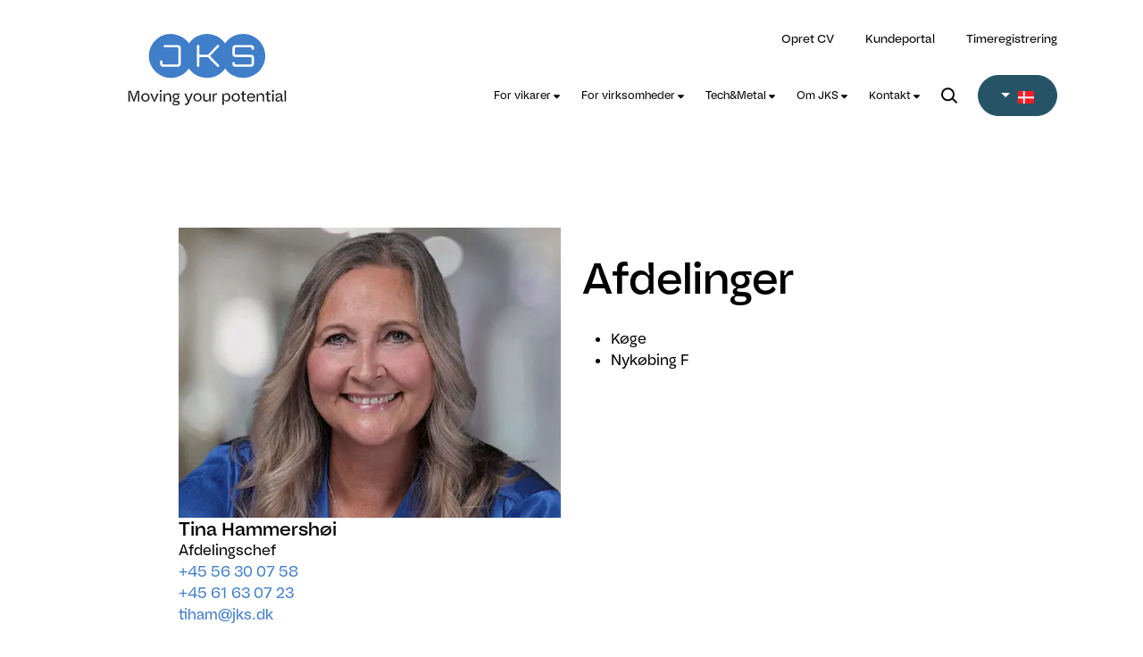

--- FILE ---
content_type: text/html; charset=utf-8
request_url: https://www.jks.dk/consultants/tina-hammershoei
body_size: 7137
content:
<!DOCTYPE html>
<html lang="DA">
<head>
    <!-- Google tag (gtag.js) -->
        <script async src="https://www.googletagmanager.com/gtag/js?id=G-ELDPWGB1ZZ"></script>
        <script>
            window.dataLayer = window.dataLayer || [];
            function gtag() { dataLayer.push(arguments); }
            gtag('js', new Date());
            gtag('config', 'G-ELDPWGB1ZZ');
        </script>
        <script>
            if (["/for-vikarer", "/juleassistance", "/lagerarbejde", "/hygiejne", "/industrijobs", "/elektrikerjobs", "/byggerijobs", "/daekmontoer", "/sommerferiejob", "/sabbatjob", "/bliv-kandidat-hoejsaeson", "/transportjob"].some(p => location.pathname.includes(p))) {
                const script = document.createElement("script");
                script.src = "https://files.userlink.ai/public/embed.min.js";
                script.charset = "utf-8";
                script.id = "bai-scr-emb";
                script.async = true;
                script.setAttribute("data-cid", "674433558afa183a0a5b6a63");
                document.head.appendChild(script);
            }
        </script>
        <script>
            if (["/for-virksomheder", "/kandidater-til-hoejsaeson"].some(p => location.pathname.includes(p))) {
                const script = document.createElement("script");
                script.src = "https://files.userlink.ai/public/embed.min.js";
                script.charset = "utf-8";
                script.id = "bai-scr-emb";
                script.async = true;
                script.setAttribute("data-cid", "683ff2c6ee7ce33b53f70a2d");
                document.head.appendChild(script);
            }
        </script>
    <!-- End Google tag (gtag.js) -->
    <meta charset="utf-8" />
    <meta name="viewport" content="width=device-width, initial-scale=1.0" />
    <title>Tina Hammershøi</title>
    <meta name="description" content="" />
    <!-- Canonical URL -->
            <link rel="canonical" href="https://www.jks.dk/consultants/tina-hammershoei" />
    <link href="/Files/Images/Jks22/Logoer/favicon.ico" type="image/x-icon" rel="icon" />
    <link href="/Files/Images/Jks22/Logoer/favicon.ico" type="image/x-icon" rel="shortcut icon" />
        <script id="CookieConsent" src="https://policy.app.cookieinformation.com/uc.js" data-culture="DA" type="text/javascript"></script>
        <!-- Google Tag Manager -->
        <script>
              (function (w, d, s, l, i) {
                  w[l] = w[l] || []; w[l].push({
                      'gtm.start':
                          new Date().getTime(), event: 'gtm.js'
                  }); var f = d.getElementsByTagName(s)[0],
                      j = d.createElement(s), dl = l != 'dataLayer' ? '&l=' + l : ''; j.async = true; j.src =
                          'https://www.googletagmanager.com/gtm.js?id=' + i + dl; f.parentNode.insertBefore(j, f);
              })(window, document, 'script', 'dataLayer', 'GTM-5P5RTTT');
        </script><!-- End Google Tag Manager -->
    <!--@Snippet(Metas)-->
        <link rel="stylesheet" type="text/css" href="/Files/Templates/Designs/dist/Jks2022.css?v=639040738118885325" />
    <!--@Snippet(Styles)-->
    <!--@Snippet(Scripts)-->
</head>
<body>
        <!-- Google Tag Manager (noscript) -->
        <noscript>
            <iframe src="" data-consent-src="https://www.googletagmanager.com/ns.html?id=GTM-5P5RTTT" data-category-consent="cookie_cat_marketing" height="0" width="0" style="display:none;visibility:hidden"></iframe>
        </noscript>
        <!-- End Google Tag Manager (noscript) -->
<div class="header-wrapper">
    <header class="container-fluid header ">
        <a href="/" id="js-header-logo" class="header__logo-wrapper" title="Gå til forsiden">
            <img class="header__logo-wrapper__logo" src="/Files/Images/Jks22/Logoer/JKS_Logo_Payoff_rgb.svg" alt="Logo JKS - Standard">
        </a>
        <div class="d-flex justify-content-around align-items-center">
            <div class="header__desktop__menu__item--search d-lg-none me-4">
                <a href="/soeg?Search=" class="header__burger__menu__title--search--wrapper ">
                    <div class="header__burger__menu__title--searchicon">
                    </div>
                </a>
            </div>
            <div class="header__burger header__burger--active d-lg-none">
                <input class="header__burger__checkbox" type="checkbox" id="js-burger-checkbox" />
                <span class="header__burger__line"></span>
                <span class="header__burger__line"></span>
                <span class="header__burger__line"></span>
    <ul class="header__burger__menu" id="mobile-menu">
            <li class="header__burger__menu__title">
                <div id="js-close-menu" class="h1">
                    Menu
                </div>
                <div class="header__burger__menu__title__wrapper">
                    <a href="/soeg?Search=" class="header__burger__menu__title--search--wrapper">
                        <div class="header__burger__menu__title--searchicon-custom">
                        </div>
                    </a>
                </div>
            </li>
                <li class="header__burger__menu__item">
                <a class="header__burger__menu__item__link" href="/for-vikarer">For vikarer</a>
                            <a id="next-lvl-mobile" type="button" class="js-submenu btn btn-transparent dropdown-toggle dropdown-toggle-split">
                    <span class="visually-hidden">Toggle Dropdown</span>
                </a>
                <span>
                        <ul class="header__burger__submenu" id="mobile-menu">
            <li class="header__burger__menu__title">
                <a href="#" class="js-menu-back header__burger__menu__title__back" id="back-lvl-mobile"></a>
                <p class="header__burger__menu__title--actual">
                    For vikarer
                </p>
            </li>
                <li class="header__burger__menu__item">
                <a class="header__burger__menu__item__link" href="/for-vikarer/bliv-vikar">Bliv vikar</a>
                    </li>
        <li class="header__burger__menu__item">
                <a class="header__burger__menu__item__link" href="/for-vikarer/ledige-stillinger">Ledige stillinger</a>
                    </li>
        <li class="header__burger__menu__item">
                <a class="header__burger__menu__item__link" href="/for-vikarer/moed-vores-vikarer">Mød vores vikarer</a>
                    </li>
        <li class="header__burger__menu__item">
                <a class="header__burger__menu__item__link" href="/for-vikarer/tech-metal">Tech&Metal</a>
                            <a id="next-lvl-mobile" type="button" class="js-submenu btn btn-transparent dropdown-toggle dropdown-toggle-split">
                    <span class="visually-hidden">Toggle Dropdown</span>
                </a>
                <span>
                        <ul class="header__burger__submenu" id="mobile-menu">
            <li class="header__burger__menu__title">
                <a href="#" class="js-menu-back header__burger__menu__title__back" id="back-lvl-mobile"></a>
                <p class="header__burger__menu__title--actual">
                    Tech&Metal
                </p>
            </li>
                <li class="header__burger__menu__item">
                <a class="header__burger__menu__item__link" href="/for-vikarer/tech-metal/delelaereplads-og-studiejob">Delelæreplads og studiejob</a>
                    </li>
    <li id="js-shortcuts" class="d-block">
        <div class="header__burger__menu--btn-group d-flex ">
                <a class="header__burger__menu--btn btn btn-sm btn-light me-3" href="https://cv.jks.dk/" title="Gå til Opret CV">
                    Opret CV
                </a>
                <a class="header__burger__menu--btn btn btn-sm btn-light me-3" href="/kundeportal" title="Gå til Kundeportal">
                    Kundeportal
                </a>
                <a class="header__burger__menu--btn btn btn-sm btn-light me-3" href="/for-vikarer/app" title="Gå til Timeregistrering">
                    Timeregistrering
                </a>
        </div>
    </li>
    </ul>
                </span>
        </li>
        <li class="header__burger__menu__item">
                <a class="header__burger__menu__item__link" href="/for-vikarer/fra-vikar-til-fastansat">Fra vikar til fastansat</a>
                    </li>
        <li class="header__burger__menu__item">
                <a class="header__burger__menu__item__link" href="/faq-for-vikarer">FAQ for vikarer</a>
                    </li>
        <li class="header__burger__menu__item">
                <a class="header__burger__menu__item__link" href="/for-vikarer/app">Timeregistrering</a>
                    </li>
    <li id="js-shortcuts" class="d-block">
        <div class="header__burger__menu--btn-group d-flex ">
                <a class="header__burger__menu--btn btn btn-sm btn-light me-3" href="https://cv.jks.dk/" title="Gå til Opret CV">
                    Opret CV
                </a>
                <a class="header__burger__menu--btn btn btn-sm btn-light me-3" href="/kundeportal" title="Gå til Kundeportal">
                    Kundeportal
                </a>
                <a class="header__burger__menu--btn btn btn-sm btn-light me-3" href="/for-vikarer/app" title="Gå til Timeregistrering">
                    Timeregistrering
                </a>
        </div>
    </li>
    </ul>
                </span>
        </li>
        <li class="header__burger__menu__item">
                <a class="header__burger__menu__item__link" href="/for-virksomheder">For virksomheder</a>
                            <a id="next-lvl-mobile" type="button" class="js-submenu btn btn-transparent dropdown-toggle dropdown-toggle-split">
                    <span class="visually-hidden">Toggle Dropdown</span>
                </a>
                <span>
                        <ul class="header__burger__submenu" id="mobile-menu">
            <li class="header__burger__menu__title">
                <a href="#" class="js-menu-back header__burger__menu__title__back" id="back-lvl-mobile"></a>
                <p class="header__burger__menu__title--actual">
                    For virksomheder
                </p>
            </li>
                <li class="header__burger__menu__item">
                <a class="header__burger__menu__item__link" href="/for-virksomheder/vikarloesninger">Vikarløsninger</a>
                    </li>
        <li class="header__burger__menu__item">
                <a class="header__burger__menu__item__link" href="/for-virksomheder/moed-vores-kunder">Mød vores kunder</a>
                    </li>
        <li class="header__burger__menu__item">
                <a class="header__burger__menu__item__link" href="/for-virksomheder/vikarbureau-faq">Vikarbureau FAQ</a>
                    </li>
        <li class="header__burger__menu__item">
                <a class="header__burger__menu__item__link" href="/for-virksomheder/bliv-ringet-op">Bliv ringet op</a>
                    </li>
    <li id="js-shortcuts" class="d-block">
        <div class="header__burger__menu--btn-group d-flex ">
                <a class="header__burger__menu--btn btn btn-sm btn-light me-3" href="https://cv.jks.dk/" title="Gå til Opret CV">
                    Opret CV
                </a>
                <a class="header__burger__menu--btn btn btn-sm btn-light me-3" href="/kundeportal" title="Gå til Kundeportal">
                    Kundeportal
                </a>
                <a class="header__burger__menu--btn btn btn-sm btn-light me-3" href="/for-vikarer/app" title="Gå til Timeregistrering">
                    Timeregistrering
                </a>
        </div>
    </li>
    </ul>
                </span>
        </li>
        <li class="header__burger__menu__item">
                <a class="header__burger__menu__item__link" href="/tech-metal">Tech&Metal</a>
                            <a id="next-lvl-mobile" type="button" class="js-submenu btn btn-transparent dropdown-toggle dropdown-toggle-split">
                    <span class="visually-hidden">Toggle Dropdown</span>
                </a>
                <span>
                        <ul class="header__burger__submenu" id="mobile-menu">
            <li class="header__burger__menu__title">
                <a href="#" class="js-menu-back header__burger__menu__title__back" id="back-lvl-mobile"></a>
                <p class="header__burger__menu__title--actual">
                    Tech&Metal
                </p>
            </li>
                <li class="header__burger__menu__item">
                <a class="header__burger__menu__item__link" href="/for-virksomheder/tech-metal">For virksomheder</a>
                    </li>
        <li class="header__burger__menu__item">
                <a class="header__burger__menu__item__link" href="/for-vikarer/tech-metal">For vikarer</a>
                    </li>
        <li class="header__burger__menu__item">
                <a class="header__burger__menu__item__link" href="/tech-metal/fagomraader">Fagområder</a>
                            <a id="next-lvl-mobile" type="button" class="js-submenu btn btn-transparent dropdown-toggle dropdown-toggle-split">
                    <span class="visually-hidden">Toggle Dropdown</span>
                </a>
                <span>
                        <ul class="header__burger__submenu" id="mobile-menu">
            <li class="header__burger__menu__title">
                <a href="#" class="js-menu-back header__burger__menu__title__back" id="back-lvl-mobile"></a>
                <p class="header__burger__menu__title--actual">
                    Fagområder
                </p>
            </li>
                <li class="header__burger__menu__item">
                <a class="header__burger__menu__item__link" href="/tech-metal/fagomraader/el-og-automatik">El og automatik</a>
                    </li>
        <li class="header__burger__menu__item">
                <a class="header__burger__menu__item__link" href="/tech-metal/fagomraader/industriteknik">Industriteknik</a>
                    </li>
        <li class="header__burger__menu__item">
                <a class="header__burger__menu__item__link" href="/tech-metal/fagomraader/service-og-vedligehold">Service og vedligehold</a>
                    </li>
        <li class="header__burger__menu__item">
                <a class="header__burger__menu__item__link" href="/tech-metal/fagomraader/smede-og-svejsearbejde">Smede- og svejsearbejde</a>
                    </li>
    <li id="js-shortcuts" class="d-block">
        <div class="header__burger__menu--btn-group d-flex ">
                <a class="header__burger__menu--btn btn btn-sm btn-light me-3" href="https://cv.jks.dk/" title="Gå til Opret CV">
                    Opret CV
                </a>
                <a class="header__burger__menu--btn btn btn-sm btn-light me-3" href="/kundeportal" title="Gå til Kundeportal">
                    Kundeportal
                </a>
                <a class="header__burger__menu--btn btn btn-sm btn-light me-3" href="/for-vikarer/app" title="Gå til Timeregistrering">
                    Timeregistrering
                </a>
        </div>
    </li>
    </ul>
                </span>
        </li>
        <li class="header__burger__menu__item">
                <a class="header__burger__menu__item__link" href="/tech-metal/kontakt">Kontakt</a>
                    </li>
    <li id="js-shortcuts" class="d-block">
        <div class="header__burger__menu--btn-group d-flex ">
                <a class="header__burger__menu--btn btn btn-sm btn-light me-3" href="https://cv.jks.dk/" title="Gå til Opret CV">
                    Opret CV
                </a>
                <a class="header__burger__menu--btn btn btn-sm btn-light me-3" href="/kundeportal" title="Gå til Kundeportal">
                    Kundeportal
                </a>
                <a class="header__burger__menu--btn btn btn-sm btn-light me-3" href="/for-vikarer/app" title="Gå til Timeregistrering">
                    Timeregistrering
                </a>
        </div>
    </li>
    </ul>
                </span>
        </li>
        <li class="header__burger__menu__item">
                <a class="header__burger__menu__item__link" href="/om-jks">Om JKS</a>
                            <a id="next-lvl-mobile" type="button" class="js-submenu btn btn-transparent dropdown-toggle dropdown-toggle-split">
                    <span class="visually-hidden">Toggle Dropdown</span>
                </a>
                <span>
                        <ul class="header__burger__submenu" id="mobile-menu">
            <li class="header__burger__menu__title">
                <a href="#" class="js-menu-back header__burger__menu__title__back" id="back-lvl-mobile"></a>
                <p class="header__burger__menu__title--actual">
                    Om JKS
                </p>
            </li>
                <li class="header__burger__menu__item">
                <a class="header__burger__menu__item__link" href="/om-jks/job-i-jks">Job i JKS</a>
                    </li>
        <li class="header__burger__menu__item">
                <a class="header__burger__menu__item__link" href="/artikler">Artikler</a>
                    </li>
        <li class="header__burger__menu__item">
                <a class="header__burger__menu__item__link" href="/om-jks/ansvarlighed">Ansvarlighed</a>
                    </li>
        <li class="header__burger__menu__item">
                <a class="header__burger__menu__item__link" href="/om-jks/jks-logo">JKS logo</a>
                    </li>
    <li id="js-shortcuts" class="d-block">
        <div class="header__burger__menu--btn-group d-flex ">
                <a class="header__burger__menu--btn btn btn-sm btn-light me-3" href="https://cv.jks.dk/" title="Gå til Opret CV">
                    Opret CV
                </a>
                <a class="header__burger__menu--btn btn btn-sm btn-light me-3" href="/kundeportal" title="Gå til Kundeportal">
                    Kundeportal
                </a>
                <a class="header__burger__menu--btn btn btn-sm btn-light me-3" href="/for-vikarer/app" title="Gå til Timeregistrering">
                    Timeregistrering
                </a>
        </div>
    </li>
    </ul>
                </span>
        </li>
        <li class="header__burger__menu__item">
                <a class="header__burger__menu__item__link" href="/kontakt">Kontakt</a>
                            <a id="next-lvl-mobile" type="button" class="js-submenu btn btn-transparent dropdown-toggle dropdown-toggle-split">
                    <span class="visually-hidden">Toggle Dropdown</span>
                </a>
                <span>
                        <ul class="header__burger__submenu" id="mobile-menu">
            <li class="header__burger__menu__title">
                <a href="#" class="js-menu-back header__burger__menu__title__back" id="back-lvl-mobile"></a>
                <p class="header__burger__menu__title--actual">
                    Kontakt
                </p>
            </li>
                <li class="header__burger__menu__item">
                <a class="header__burger__menu__item__link" href="https://jks.dk/for-vikarer#map-scroll">Lokalafdelinger</a>
                    </li>
        <li class="header__burger__menu__item">
                <a class="header__burger__menu__item__link" href="/kontakt/salg">Salg</a>
                    </li>
        <li class="header__burger__menu__item">
                <a class="header__burger__menu__item__link" href="/kontakt/loenservice">Lønservice</a>
                    </li>
        <li class="header__burger__menu__item">
                <a class="header__burger__menu__item__link" href="/kontakt/oekonomi">Økonomi</a>
                    </li>
        <li class="header__burger__menu__item">
                <a class="header__burger__menu__item__link" href="/tech-metal/kontakt">Tech&Metal</a>
                    </li>
        <li class="header__burger__menu__item">
                <a class="header__burger__menu__item__link" href="https://www.jks.dk/for-virksomheder/transportbranchen#anchor-consultantlist">Transportbranchen</a>
                    </li>
        <li class="header__burger__menu__item">
                <a class="header__burger__menu__item__link" href="https://career.jks.dk/kontakt">Career</a>
                    </li>
    <li id="js-shortcuts" class="d-block">
        <div class="header__burger__menu--btn-group d-flex ">
                <a class="header__burger__menu--btn btn btn-sm btn-light me-3" href="https://cv.jks.dk/" title="Gå til Opret CV">
                    Opret CV
                </a>
                <a class="header__burger__menu--btn btn btn-sm btn-light me-3" href="/kundeportal" title="Gå til Kundeportal">
                    Kundeportal
                </a>
                <a class="header__burger__menu--btn btn btn-sm btn-light me-3" href="/for-vikarer/app" title="Gå til Timeregistrering">
                    Timeregistrering
                </a>
        </div>
    </li>
    </ul>
                </span>
        </li>
    <li id="js-shortcuts" class="d-block">
        <div class="header__burger__menu--btn-group d-flex ">
                <a class="header__burger__menu--btn btn btn-sm btn-light me-3" href="https://cv.jks.dk/" title="Gå til Opret CV">
                    Opret CV
                </a>
                <a class="header__burger__menu--btn btn btn-sm btn-light me-3" href="/kundeportal" title="Gå til Kundeportal">
                    Kundeportal
                </a>
                <a class="header__burger__menu--btn btn btn-sm btn-light me-3" href="/for-vikarer/app" title="Gå til Timeregistrering">
                    Timeregistrering
                </a>
        </div>
    </li>
            <li id="js-shortcuts" class="header__burger__menu--language  dropdown d-block">
                <p class="">Change language?</p>
                <button class="btn btn-sm dropdown-toggle header__burger__menu--language--btn" id="navbarDropdown" role="button" data-bs-toggle="dropdown" aria-expanded="false">
                    DK
                </button>
                <ul class="dropdown-menu " aria-labelledby="navbarDropdown">
                            <li>
                                <a class="dropdown-item active" href="/Default.aspx?AreaID=18">
                                    <img src="/Admin/Resources/fonts/flags/4x3/dk.svg" alt="Danish (Denmark)" width="18" />
DK
                                </a>
                            </li>
                            <li>
                                <a class="dropdown-item " href="/Default.aspx?AreaID=19">
                                    <img src="/Admin/Resources/fonts/flags/4x3/no.svg" alt="Norwegian, Nynorsk (Norway)" width="18" />
NO
                                </a>
                            </li>
                            <li>
                                <a class="dropdown-item " href="/Default.aspx?AreaID=20">
                                    <img src="/Admin/Resources/fonts/flags/4x3/gb.svg" alt="English (United Kingdom)" width="18" />
EN
                                </a>
                            </li>
                            <li>
                                <a class="dropdown-item " href="/Default.aspx?AreaID=21">
                                    <img src="/Admin/Resources/fonts/flags/4x3/se.svg" alt="Swedish (Sweden)" width="18" />
SV
                                </a>
                            </li>
                            <li>
                                <a class="dropdown-item " href="/Default.aspx?AreaID=22">
                                    <img src="/Admin/Resources/fonts/flags/4x3/ro.svg" alt="Romanian (Romania)" width="18" />
RO
                                </a>
                            </li>
                            <li>
                                <a class="dropdown-item " href="/Default.aspx?AreaID=5">
                                    <img src="/Admin/Resources/fonts/flags/4x3/pl.svg" alt="Polish (Poland)" width="18" />
PL
                                </a>
                            </li>
                            <li>
                                <a class="dropdown-item " href="/Default.aspx?AreaID=7">
                                    <img src="/Admin/Resources/fonts/flags/4x3/de.svg" alt="German (Germany)" width="18" />
DE
                                </a>
                            </li>
                </ul>
            </li>
    </ul>
            </div>
        </div>
        <div class="flex-column header__desktop__menu-wrapper  ">
                <ul class="header__desktop__shortcuts justify-content-end" id="js-menu-shortcuts">
                        <li>
                            <a href="https://cv.jks.dk/">
                                Opret CV
                            </a>
                        </li>
                        <li>
                            <a href="/kundeportal">
                                Kundeportal
                            </a>
                        </li>
                        <li>
                            <a href="/for-vikarer/app">
                                Timeregistrering
                            </a>
                        </li>
                </ul>
    <ul id="js-menu" class="header__desktop__menu d-none d-lg-flex align-items-center nav w-100" role="menubar">
                <li class="header__desktop__menu__item mega-dropdown-item " role="menuitem" menuId="22181">
                <a class="header__desktop__menu__item__link" href="/for-vikarer">
                    For vikarer
                        <svg xmlns="http://www.w3.org/2000/svg" viewBox="0 0 320 512" class="header__desktop__menu__item__arrow">
                            <path d="M311.9 335.1l-132.4 136.8C174.1 477.3 167.1 480 160 480c-7.055 0-14.12-2.702-19.47-8.109l-132.4-136.8C-9.229 317.8 3.055 288 27.66 288h264.7C316.9 288 329.2 317.8 311.9 335.1z" />
                        </svg>
                </a>
        </li>
        <li class="header__desktop__menu__item mega-dropdown-item " role="menuitem" menuId="22182">
                <a class="header__desktop__menu__item__link" href="/for-virksomheder">
                    For virksomheder
                        <svg xmlns="http://www.w3.org/2000/svg" viewBox="0 0 320 512" class="header__desktop__menu__item__arrow">
                            <path d="M311.9 335.1l-132.4 136.8C174.1 477.3 167.1 480 160 480c-7.055 0-14.12-2.702-19.47-8.109l-132.4-136.8C-9.229 317.8 3.055 288 27.66 288h264.7C316.9 288 329.2 317.8 311.9 335.1z" />
                        </svg>
                </a>
        </li>
        <li class="header__desktop__menu__item mega-dropdown-item " role="menuitem" menuId="56211">
                <a class="header__desktop__menu__item__link" href="/tech-metal">
                    Tech&Metal
                        <svg xmlns="http://www.w3.org/2000/svg" viewBox="0 0 320 512" class="header__desktop__menu__item__arrow">
                            <path d="M311.9 335.1l-132.4 136.8C174.1 477.3 167.1 480 160 480c-7.055 0-14.12-2.702-19.47-8.109l-132.4-136.8C-9.229 317.8 3.055 288 27.66 288h264.7C316.9 288 329.2 317.8 311.9 335.1z" />
                        </svg>
                </a>
        </li>
        <li class="header__desktop__menu__item mega-dropdown-item " role="menuitem" menuId="22183">
                <a class="header__desktop__menu__item__link" href="/om-jks">
                    Om JKS
                        <svg xmlns="http://www.w3.org/2000/svg" viewBox="0 0 320 512" class="header__desktop__menu__item__arrow">
                            <path d="M311.9 335.1l-132.4 136.8C174.1 477.3 167.1 480 160 480c-7.055 0-14.12-2.702-19.47-8.109l-132.4-136.8C-9.229 317.8 3.055 288 27.66 288h264.7C316.9 288 329.2 317.8 311.9 335.1z" />
                        </svg>
                </a>
        </li>
        <li class="header__desktop__menu__item mega-dropdown-item " role="menuitem" menuId="22184">
                <a class="header__desktop__menu__item__link" href="/kontakt">
                    Kontakt
                        <svg xmlns="http://www.w3.org/2000/svg" viewBox="0 0 320 512" class="header__desktop__menu__item__arrow">
                            <path d="M311.9 335.1l-132.4 136.8C174.1 477.3 167.1 480 160 480c-7.055 0-14.12-2.702-19.47-8.109l-132.4-136.8C-9.229 317.8 3.055 288 27.66 288h264.7C316.9 288 329.2 317.8 311.9 335.1z" />
                        </svg>
                </a>
        </li>
        <li id="js-search-popup-wrapper" class="searchTest header__desktop__menu__item header__desktop__menu__item--search">
            <form action='/Default.aspx' method="GET" id="js-search-popup-form" class="d-none">
                <input type="hidden" name="ID" value="22188">
                <input type="text" id="js-search-popup-input" name="Search" class="header__desktop__menu__item--search__input" style="width: 0;" placeholder="Søg" />
                <button class="header__desktop__menu__item--search__submit" type="submit"></button>
            </form>
            <div id="js-search-popup" class="header__desktop__menu__item--search__icon"></div>
        </li>
            <li class="header__desktop__menu__item header__desktop__menu__item--language dropdown">
                <button class="btn btn-secondary btn-sm dropdown-toggle" style="" id="navbarDropdown" role="button" data-bs-toggle="dropdown" aria-expanded="false">
                    <img src="/Admin/Resources/fonts/flags/4x3/dk.svg" alt="DANISH (DENMARK)" width="18" />
                </button>
                <ul class="dropdown-menu " aria-labelledby="navbarDropdown">
                            <li>
                                <a class="dropdown-item active" style="" href="/Default.aspx?AreaID=18">
                                    <img src="/Admin/Resources/fonts/flags/4x3/dk.svg" alt="Danish (Denmark)" width="18" />
DK                                </a>
                            </li>
                            <li>
                                <a class="dropdown-item " style="" href="/Default.aspx?AreaID=19">
                                    <img src="/Admin/Resources/fonts/flags/4x3/no.svg" alt="Norwegian, Nynorsk (Norway)" width="18" />
NO                                </a>
                            </li>
                            <li>
                                <a class="dropdown-item " style="" href="/Default.aspx?AreaID=20">
                                    <img src="/Admin/Resources/fonts/flags/4x3/gb.svg" alt="English (United Kingdom)" width="18" />
EN                                </a>
                            </li>
                            <li>
                                <a class="dropdown-item " style="" href="/Default.aspx?AreaID=21">
                                    <img src="/Admin/Resources/fonts/flags/4x3/se.svg" alt="Swedish (Sweden)" width="18" />
SV                                </a>
                            </li>
                            <li>
                                <a class="dropdown-item " style="" href="/Default.aspx?AreaID=22">
                                    <img src="/Admin/Resources/fonts/flags/4x3/ro.svg" alt="Romanian (Romania)" width="18" />
RO                                </a>
                            </li>
                            <li>
                                <a class="dropdown-item " style="" href="/Default.aspx?AreaID=5">
                                    <img src="/Admin/Resources/fonts/flags/4x3/pl.svg" alt="Polish (Poland)" width="18" />
PL                                </a>
                            </li>
                            <li>
                                <a class="dropdown-item " style="" href="/Default.aspx?AreaID=7">
                                    <img src="/Admin/Resources/fonts/flags/4x3/de.svg" alt="German (Germany)" width="18" />
DE                                </a>
                            </li>
                </ul>
            </li>
    </ul>
        </div>
    </header>
        <div class="d-none d-md-block header-mega-menu container-fluid">
                    <div class="mega-menu row" role="menu" menuId="22181">
                        <div class="col-7">
                            <div class="col-10 col-lg-8 col-xl-6">
                                <a href="/for-vikarer" class="section-title"><h3 class="title">For vikarer<span class="arrow"></span></h3></a>
                                <p class="details"><p><span style="font-family: &quot;Open Sans&quot;, Arial, sans-serif; font-size: 14px; text-align: justify; background-color: rgb(255, 255, 255);"></span>Hos JKS bliver du hjulpet&nbsp;p&aring; vej af<br />
Danmarks st&oslash;rste&nbsp;og mest erfarne vikarbureau.</p>
<p><span style="font-family: &quot;Open Sans&quot;, Arial, sans-serif; font-size: 14px; text-align: justify; background-color: rgb(255, 255, 255);"></span></p>
</p>
                            </div>
                        </div>
                        <div class="col-5 sub-pages">
                            <div class="row">
                                    <div class="col-6 col-xl-6 link-item"><a href="/for-vikarer/bliv-vikar">Bliv vikar</a></div>
                                    <div class="col-6 col-xl-6 link-item"><a href="/for-vikarer/ledige-stillinger">Ledige stillinger</a></div>
                                    <div class="col-6 col-xl-6 link-item"><a href="/for-vikarer/moed-vores-vikarer">Mød vores vikarer</a></div>
                                    <div class="col-6 col-xl-6 link-item"><a href="/for-vikarer/tech-metal">Tech&Metal</a></div>
                                    <div class="col-6 col-xl-6 link-item"><a href="/for-vikarer/fra-vikar-til-fastansat">Fra vikar til fastansat</a></div>
                                    <div class="col-6 col-xl-6 link-item"><a href="/faq-for-vikarer">FAQ for vikarer</a></div>
                                    <div class="col-6 col-xl-6 link-item"><a href="/for-vikarer/app">Timeregistrering</a></div>
                            </div>
                        </div>
                    </div>
                    <div class="mega-menu row" role="menu" menuId="22182">
                        <div class="col-7">
                            <div class="col-10 col-lg-8 col-xl-6">
                                <a href="/for-virksomheder" class="section-title"><h3 class="title">For virksomheder<span class="arrow"></span></h3></a>
                                <p class="details"><p>JKS er din lokale samarbejdspartner om bemandingsl&oslash;sninger til alle dele af virksomheden.</p>
</p>
                            </div>
                        </div>
                        <div class="col-5 sub-pages">
                            <div class="row">
                                    <div class="col-6 col-xl-6 link-item"><a href="/for-virksomheder/vikarloesninger">Vikarløsninger</a></div>
                                    <div class="col-6 col-xl-6 link-item"><a href="/for-virksomheder/moed-vores-kunder">Mød vores kunder</a></div>
                                    <div class="col-6 col-xl-6 link-item"><a href="/for-virksomheder/vikarbureau-faq">Vikarbureau FAQ</a></div>
                                    <div class="col-6 col-xl-6 link-item"><a href="/for-virksomheder/bliv-ringet-op">Bliv ringet op</a></div>
                            </div>
                        </div>
                    </div>
                    <div class="mega-menu row" role="menu" menuId="56211">
                        <div class="col-7">
                            <div class="col-10 col-lg-8 col-xl-6">
                                <a href="/tech-metal" class="section-title"><h3 class="title">Tech&Metal<span class="arrow"></span></h3></a>
                                <p class="details"><p>JKS Tech&amp;Metal er specialister i rekruttering af fagl&aelig;rt arbejdskraft til industrien</p>
</p>
                            </div>
                        </div>
                        <div class="col-5 sub-pages">
                            <div class="row">
                                    <div class="col-6 col-xl-6 link-item"><a href="/for-virksomheder/tech-metal">For virksomheder</a></div>
                                    <div class="col-6 col-xl-6 link-item"><a href="/for-vikarer/tech-metal">For vikarer</a></div>
                                    <div class="col-6 col-xl-6 link-item"><a href="/tech-metal/fagomraader">Fagområder</a></div>
                                    <div class="col-6 col-xl-6 link-item"><a href="/tech-metal/kontakt">Kontakt</a></div>
                            </div>
                        </div>
                    </div>
                    <div class="mega-menu row" role="menu" menuId="22183">
                        <div class="col-7">
                            <div class="col-10 col-lg-8 col-xl-6">
                                <a href="/om-jks" class="section-title"><h3 class="title">Om JKS<span class="arrow"></span></h3></a>
                                <p class="details"><p>JKS er Danmarks st&oslash;rste vikar- og rekrutteringsbureau med 40&nbsp;afdelinger og mere end 30&nbsp;&aring;rs erfaring. 100 % danskejet.</p>
</p>
                            </div>
                        </div>
                        <div class="col-5 sub-pages">
                            <div class="row">
                                    <div class="col-6 col-xl-6 link-item"><a href="/om-jks/job-i-jks">Job i JKS</a></div>
                                    <div class="col-6 col-xl-6 link-item"><a href="/artikler">Artikler</a></div>
                                    <div class="col-6 col-xl-6 link-item"><a href="/om-jks/ansvarlighed">Ansvarlighed</a></div>
                                    <div class="col-6 col-xl-6 link-item"><a href="/om-jks/jks-logo">JKS logo</a></div>
                            </div>
                        </div>
                    </div>
                    <div class="mega-menu row" role="menu" menuId="22184">
                        <div class="col-7">
                            <div class="col-10 col-lg-8 col-xl-6">
                                <a href="/kontakt" class="section-title"><h3 class="title">Kontakt<span class="arrow"></span></h3></a>
                                <p class="details"><p>Du finder JKS over hele landet. Fra Frederikshavn til S&oslash;nderborg - og fra Esbjerg til K&oslash;benhavn.</p>
</p>
                            </div>
                        </div>
                        <div class="col-5 sub-pages">
                            <div class="row">
                                    <div class="col-6 col-xl-6 link-item"><a href="https://jks.dk/for-vikarer#map-scroll">Lokalafdelinger</a></div>
                                    <div class="col-6 col-xl-6 link-item"><a href="/kontakt/salg">Salg</a></div>
                                    <div class="col-6 col-xl-6 link-item"><a href="/kontakt/loenservice">Lønservice</a></div>
                                    <div class="col-6 col-xl-6 link-item"><a href="/kontakt/oekonomi">Økonomi</a></div>
                                    <div class="col-6 col-xl-6 link-item"><a href="/tech-metal/kontakt">Tech&Metal</a></div>
                                    <div class="col-6 col-xl-6 link-item"><a href="https://www.jks.dk/for-virksomheder/transportbranchen#anchor-consultantlist">Transportbranchen</a></div>
                                    <div class="col-6 col-xl-6 link-item"><a href="https://career.jks.dk/kontakt">Career</a></div>
                            </div>
                        </div>
                    </div>
        </div>
</div>
<div class="container-fluid container-fluid-extra">
    <section class="employee-pick padding-standard">
        <div class="row  flex-lg-row">
            <div class="col-12 col-lg-6 col-xxl-5 employee">
                <div class="employee__img-wrapper">
                    <div class="employee__img-wrapper__image background-center" style="background-image: url('/Admin/Public/GetImage.ashx?Image=/Files/Images/Consultants/TIHAM.jpg&Crop=7&Format=webP&width=615&Height=375&Quality=75')"></div>
                </div>
                <div class="row employee__row">
                    <div class="col-12 col-xxxl-6">
                        <h3 class="employee__list__name mb-rem-0">Tina Hammershøi</h3>
                        <div class="employee__list__job">Afdelingschef</div>
                    </div>
                    <div class="col-12 col-xxxl-6 employee__list__wrapper d-xxxl-flex">
                        <div class="employee__list__wrapper__content">
                                <div class="employee__list__phone">
                                    <a href="tel:+45 56 30 07 58">+45 56 30 07 58</a>
                                </div>
                                                            <div class="employee__list__phone">
                                    <a href="tel:+45 61 63 07 23">+45 61 63 07 23</a>
                                </div>
                                                            <div class="employee__list__mail">
                                    <a href="replaceMailFunction:tiham--mail--jks.dk"><span class="replaceMailFunction">tiham--mail--jks.dk</span></a>
                                </div>
                        </div>
                    </div>
                </div>
            </div>
            <div class="col-12 col-lg-6 col-xxl-5 offset-xxl-1 pb-rem-2 pb-rem-lg-0 pt-rem-lg-2 pt-rem-xxl-3">
                <h2 class="employee-pick__header">
                    Afdelinger
                </h2>
                <p class="employee-pick__text">
                        <ul>
                                        <li>Køge</li>
                                        <li>Nykøbing F</li>
                        </ul>
                </p>
            </div>
        </div>
    </section>
</div>
<footer class="footer">
    <div class="container-fluid container-fluid-extra ">
        <div class="row position-relative">
            <div class="col-12 col-md-7">
                <div class="footer__form-wrapper">
                    <h3 class="footer__form-wrapper__header">
                        <span class="footer__form-wrapper__header__text">Kontakt os</span>
                        <div class="footer__form-wrapper__header__svg-wrapper">
                            <svg class="js-footer-form-btn footer__form-wrapper__header__svg-wrapper__svg arrow-small" version="1.1" id="Layer_1"
                                 xmlns="http://www.w3.org/2000/svg" xmlns:xlink="http://www.w3.org/1999/xlink" x="0px" y="0px"
                                 viewBox="0 0 71 71" style="enable-background:new 0 0 71 71;" xml:space="preserve">
                            <g>
                            <path d="M37.4,26.7l8.8,8.8l-8.8,8.8l-1.9-2l3.3-3.3c0.7-0.7,1.6-1.2,2.9-1.9l-0.4-1c-1.1,0.4-2.1,0.8-3.7,0.8L24.8,37v-2.9
									L37.6,34c1.6,0,2.8,0.5,3.7,0.8l0.4-1c-1.4-0.7-2.2-1.1-3-1.9l-3.3-3.2L37.4,26.7z" />
							</g>
							</svg>
                        </div>
                    </h3>
                    <p class="footer__form-wrapper__text">
                        Har du spørgsmål eller andet du vil vide, er du meget velkommen til at kontakte os. Vi hjælper dig så hurtigt som muligt.
                    </p>
<div class="paragraph">
    <div id="validation-error-dw-form-129" class="site--errormessages" style="display:none;"></div>
<form method="post" action="/Admin/Public/404.aspx" enctype="multipart/form-data" class="js-footer-form footer__form-wrapper__form d-flex check-zipcode-form" id="dw-form-129" onsubmit="s=function(e){e.elements['FormCH1_h'].value='69925011936717721b732c9f0e327b6a';e.elements['_sys_to_email'].value='';e.setAttribute('action', '/Default.aspx?ID=22214&PID=5420');return true};return s(this);">
    <input type="hidden" name="FormPID" value="5420" />
<input type="hidden" name="FormID" value="129" />
<input type="hidden" name="cmd" value="save" />
<input type="hidden" name="_sys_to_email" value="mrsmith@dynamicweb.com" autocomplete="off" />
<input type="hidden" name="FormCH1_h" value="" autocomplete="off" />
<input type="hidden" name="FormCH1_f" value="6aa52c613b7b20e457bc0e12a8418402" autocomplete="off" />
<input type="hidden" name="FormCH1_s" value="853717fc5e4b7d1774b4fb037bddf88d" autocomplete="off" />
<input type="hidden" name="FormCH1_i" value="b2ada6eb8c5098ed9ebba06d56ab4233" autocomplete="off" />
<input type="hidden" name="69925011936717721b732c9f0e327b6ats" value="LxRPtO0sZutEZPqn7wHyKrvzn+a/9qXs" style="display:none!important" autocomplete="off" />
<input type="text" name="69925011936717721b732c9f0e327b6adescription" value="" style="display:none!important" autocomplete="off" />
<input type="text" name="69925011936717721b732c9f0e327b6aemail" value="mrssmith@dynamicweb.com" style="display:none!important" autocomplete="off" />
            <div class="col-6 footer__form-wrapper__form__input-wrapper footer__form-wrapper__form__input-wrapper--left  ">
                <label for="Name" class="visually-hidden">Navn</label>
                <input type="text" id="Name" name="Name" class="footer__form-wrapper__form__input" placeholder="Navn" required />
            </div>
            <div class="col-6 footer__form-wrapper__form__input-wrapper   ">
                <label for="Phone" class="visually-hidden">Telefon</label>
                <input type="text" id="Phone" name="Phone" class="footer__form-wrapper__form__input" placeholder="Telefon" />
            </div>
            <div class="col-6 footer__form-wrapper__form__input-wrapper footer__form-wrapper__form__input-wrapper--left  ">
                <label for="Email" class="visually-hidden">Email</label>
                <input type="email" id="Email" name="Email" class="footer__form-wrapper__form__input" placeholder="Email" required />
            </div>
            <div class="col-6 footer__form-wrapper__form__input-wrapper   ">
                <label for="Postnummer" class="visually-hidden">Postnummer</label>
                <input type="text" id="Postnummer" name="Postnummer" class="footer__form-wrapper__form__input" placeholder="Postnummer" required />
            </div>
            <div class="col-6 footer__form-wrapper__form__input-wrapper  footer__form-wrapper__form__input-wrapper--left ">
                <label for="Message" class="visually-hidden">Besked</label>
                <input type="text" id="Message" name="Message" class="footer__form-wrapper__form__input" placeholder="Besked" required />
            </div>
            <div class="col-6 footer__form-wrapper__form__input-wrapper   d-none">
                <label for="MailRecipient" class="visually-hidden">MailRecipient</label>
                <input type="hidden" id="MailRecipient" name="MailRecipient" value="info@jks.dk" />
            </div>
            <div class="col-6 footer__form-wrapper__form__input-wrapper footer__form-wrapper__form__input-wrapper--right">
                <label for="dw-form-129-safety-q" class="visually-hidden"></label>
                <input placeholder="Sikkerhed: Hvad er 4 + 5?" class="safety-q footer__form-wrapper__form__input" data-warning="Forkert svar på sikkerhedsspørgsmål!" data-answer="ni" id="dw-form-129-safety-q" required type="text" name="safety-q">
            </div>
            <div class="col-12 d-flex align-items-end">
                <input type="submit" id="Sendmessage" name="Sendmessage" class="check-zipcode-button btn btn-primary btn-transparant" value="Send besked" />
            </div>
</form>
</div>
                </div>
            </div>
            <div class="col-12">
                <div class="d-flex footer__bottom flex-wrap flex-xxl-nowrap">
                    <div class="flex-fill d-none d-lg-block footer__bottom__logo-wrapper pe-lg-3">
                        <img class="footer__bottom__logo-wrapper__logo" src="/Files/Images/Jks22/Logoer/JKS_Logo_Payoff_RGB.svg" alt="Logo" />
                    </div>
                    <ul class="flex-fill footer__bottom__list pe-2 pe-sm-3">
                        <li class="footer__bottom__list__header">For vikarer</li>
                            <li class="footer__bottom__list__item">
                                <a class="footer__bottom__list__item__link" href="/for-vikarer/bliv-vikar" title="Gå til Bliv vikar">Bliv vikar</a>
                            </li>
                            <li class="footer__bottom__list__item">
                                <a class="footer__bottom__list__item__link" href="/for-vikarer/ledige-stillinger" title="Gå til Ledige stillinger">Ledige stillinger</a>
                            </li>
                            <li class="footer__bottom__list__item">
                                <a class="footer__bottom__list__item__link" href="/for-vikarer/faq-for-vikarer" title="Gå til FAQ for vikarer">FAQ for vikarer</a>
                            </li>
                            <li class="footer__bottom__list__item">
                                <a class="footer__bottom__list__item__link" href="/kontakt/loenservice" title="Gå til Lønservice">Lønservice</a>
                            </li>
                            <li class="footer__bottom__list__item">
                                <a class="footer__bottom__list__item__link" href="/privatlivspolitik" title="Gå til Privatlivspolitik">Privatlivspolitik</a>
                            </li>
                            <li class="footer__bottom__list__item">
                                <a class="footer__bottom__list__item__link" href="/politik-om-dataetik" title="Gå til Politik om dataetik">Politik om dataetik</a>
                            </li>
                    </ul>
                    <ul class="flex-fill footer__bottom__list px-2 px-sm-3">
                        <li class="footer__bottom__list__header">For virksomheder</li>
                            <li class="footer__bottom__list__item">
                                <a class="footer__bottom__list__item__link" href="/for-virksomheder/vikarloesninger" title="Gå til Vikarløsninger">Vikarløsninger</a>
                            </li>
                            <li class="footer__bottom__list__item">
                                <a class="footer__bottom__list__item__link" href="/for-virksomheder/inhouse-loesninger" title="Gå til Inhouse løsninger">Inhouse løsninger</a>
                            </li>
                            <li class="footer__bottom__list__item">
                                <a class="footer__bottom__list__item__link" href="/for-virksomheder/vikarbureau-faq" title="Gå til FAQ for virksomheder">FAQ for virksomheder</a>
                            </li>
                            <li class="footer__bottom__list__item">
                                <a class="footer__bottom__list__item__link" href="/for-virksomheder/nordiske-loesninger" title="Gå til Nordiske løsninger">Nordiske løsninger</a>
                            </li>
                            <li class="footer__bottom__list__item">
                                <a class="footer__bottom__list__item__link" href="/kontakt/lokalafdelinger" title="Gå til Lokale afdelinger">Lokale afdelinger</a>
                            </li>
                            <li class="footer__bottom__list__item">
                                <a class="footer__bottom__list__item__link" href="/kontakt/oekonomi" title="Gå til Bogholderi/Stab">Bogholderi/Stab</a>
                            </li>
                    </ul>
                        <ul class="flex-fill footer__bottom__list  pe-2 pe-sm-3">
                            <li class="footer__bottom__list__header mt-3 mt-sm-0">Om JKS</li>
                                <li class="footer__bottom__list__item">
                                    <a class="footer__bottom__list__item__link" href="/om-jks" title="Gå til Om JKS">Om JKS</a>
                                </li>
                                <li class="footer__bottom__list__item">
                                    <a class="footer__bottom__list__item__link" href="/om-jks/ansvarlighed" title="Gå til Ansvarlighed">Ansvarlighed</a>
                                </li>
                                <li class="footer__bottom__list__item">
                                    <a class="footer__bottom__list__item__link" href="/artikler" title="Gå til Artikler">Artikler</a>
                                </li>
                                <li class="footer__bottom__list__item">
                                    <a class="footer__bottom__list__item__link" href="/om-jks/job-i-jks" title="Gå til Interne job i JKS">Interne job i JKS</a>
                                </li>
                                <li class="footer__bottom__list__item">
                                    <a class="footer__bottom__list__item__link" href="/kontakt/lokalafdelinger" title="Gå til Lokale afdelinger">Lokale afdelinger</a>
                                </li>
                                <li class="footer__bottom__list__item">
                                    <a class="footer__bottom__list__item__link" href="/om-jks/jks-logo" title="Gå til JKS logo">JKS logo</a>
                                </li>
                        </ul>
                <div class="flex-fill footer__bottom__follow d-flex flex-column">
                    <span class="footer__bottom__follow__header d-none d-lg-block">Følg os</span>
                    <div>
                            <a href="https://www.linkedin.com/company/jks/" title="Gå til LinkedIn" class="d-inline-block">
                                <img class="footer__bottom__follow__linkedin img-fluid" src="/Files/Images/Icons/LinkedIn.svg" alt="LinkedIn" />
                            </a>
                            <a href="https://www.facebook.com/MovingYourPotential/" title="Gå til Facebook" class="d-inline-block">
                                <img class="footer__bottom__follow__linkedin img-fluid" src="/Files/Images/Icons/facebook-circle-white.png" alt="Facebook" />
                            </a>
                    </div>
                        <a href="#">
                            <img class="footer__bottom__follow__jks img-fluid" src="/Files/Images/JksProfessionals/Logos/aJKScompany_black.png" alt="Logo branding" />
                        </a>
                </div>
                </div>
            </div>
                <div id="aaa_rating" class="aaa_rating">
                    <a href="https://www.dnb.com/da-dk/produkter-og-tjenester/live-rating-logo/" target="_blank" class="aaaRating"><img class="img-responsive" src="https://ratinglogo.bisnode.com/212991-2652458084555908509.svg" width="100" /></a>
                </div>
        </div>
    </div>
</footer>
        <script src="/Files/Templates/Designs/dist/Jks2022.js?v=639040738119041437"></script>
    <!--Used for youtube video on site-->
    <div class="modal fade" id="youtubeModal" aria-hidden="true" tabindex="-1">
        <div class="modal-dialog modal-xl modal-dialog-centered justify-content-center">
            <div class="modal-content">
                <div id="js-ytplayer"></div>
            </div>
        </div>
    </div>
    <script type="text/javascript">
        (function (e, t, o, n, p, r, i) { e.visitorGlobalObjectAlias = n; e[e.visitorGlobalObjectAlias] = e[e.visitorGlobalObjectAlias] || function () { (e[e.visitorGlobalObjectAlias].q = e[e.visitorGlobalObjectAlias].q || []).push(arguments) }; e[e.visitorGlobalObjectAlias].l = (new Date).getTime(); r = t.createElement("script"); r.src = o; r.async = true; i = t.getElementsByTagName("script")[0]; i.parentNode.insertBefore(r, i) })(window, document, "https://diffuser-cdn.app-us1.com/diffuser/diffuser.js", "vgo");
        vgo('setAccount', '226425903');
        vgo('setTrackByDefault', true);
        vgo('process');
    </script>
    <script>
        document.addEventListener("DOMContentLoaded", function () {
            //Saves the current session id in local storage, is used in SaveGCLID
            const currentSessionId = "cokqsba0tmrwsj4mvlih3pmu";
            localStorage.setItem("currentSessionId", currentSessionId);
        });
    </script>
    <!--@Snippet(JavaScriptBottom)-->
</body>
</html>


--- FILE ---
content_type: text/css
request_url: https://www.jks.dk/Files/Templates/Designs/dist/Jks2022.css?v=639040738118885325
body_size: 48266
content:
:root,[data-bs-theme="light"]{--bs-blue: #0d6efd;--bs-indigo: #6610f2;--bs-purple: #6f42c1;--bs-pink: #d63384;--bs-red: #dc3545;--bs-orange: #fd7e14;--bs-yellow: #ffe48a;--bs-green: #084e3f;--bs-teal: #20c997;--bs-cyan: #0dcaf0;--bs-black: #000;--bs-white: #fff;--bs-gray: #6c757d;--bs-gray-dark: #343a40;--bs-gray-100: #f8f9fa;--bs-gray-200: #e9ecef;--bs-gray-300: #dee2e6;--bs-gray-400: #ced4da;--bs-gray-500: #adb5bd;--bs-gray-600: #6c757d;--bs-gray-700: #495057;--bs-gray-800: #343a40;--bs-gray-900: #212529;--bs-primary: #00334A;--bs-secondary: #407dc9;--bs-third: #ebebeb;--bs-danger: #9a1717;--bs-dark: #000;--bs-light: #fff;--bs-gray-theme: #e6e6e6;--bs-gray-theme-dark: #e3e3e3;--bs-gray-theme-light: #f4f4f4;--bs-green: #084e3f;--bs-tech-yellow: #F3C244;--bs-primary-rgb: 0,51,74;--bs-secondary-rgb: 64,125,201;--bs-third-rgb: 235,235,235;--bs-danger-rgb: 154,23,23;--bs-dark-rgb: 0,0,0;--bs-light-rgb: 255,255,255;--bs-gray-theme-rgb: 230,230,230;--bs-gray-theme-dark-rgb: 227,227,227;--bs-gray-theme-light-rgb: 244,244,244;--bs-green-rgb: 8,78,63;--bs-tech-yellow-rgb: 243,194,68;--bs-primary-text-emphasis: #00141e;--bs-secondary-text-emphasis: #1a3250;--bs-success-text-emphasis: #031f19;--bs-info-text-emphasis: #055160;--bs-warning-text-emphasis: #665b37;--bs-danger-text-emphasis: #58151c;--bs-light-text-emphasis: #495057;--bs-dark-text-emphasis: #495057;--bs-primary-bg-subtle: #ccd6db;--bs-secondary-bg-subtle: #d9e5f4;--bs-success-bg-subtle: #cedcd9;--bs-info-bg-subtle: #cff4fc;--bs-warning-bg-subtle: #fffae8;--bs-danger-bg-subtle: #f8d7da;--bs-light-bg-subtle: #fcfcfd;--bs-dark-bg-subtle: #ced4da;--bs-primary-border-subtle: #99adb7;--bs-secondary-border-subtle: #b3cbe9;--bs-success-border-subtle: #9cb8b2;--bs-info-border-subtle: #9eeaf9;--bs-warning-border-subtle: #fff4d0;--bs-danger-border-subtle: #f1aeb5;--bs-light-border-subtle: #e9ecef;--bs-dark-border-subtle: #adb5bd;--bs-white-rgb: 255,255,255;--bs-black-rgb: 0,0,0;--bs-font-sans-serif: system-ui, -apple-system, "Segoe UI", Roboto, "Helvetica Neue", "Noto Sans", "Liberation Sans", Arial, sans-serif, "Apple Color Emoji", "Segoe UI Emoji", "Segoe UI Symbol", "Noto Color Emoji";--bs-font-monospace: SFMono-Regular, Menlo, Monaco, Consolas, "Liberation Mono", "Courier New", monospace;--bs-gradient: linear-gradient(180deg, rgba(255,255,255,0.15), rgba(255,255,255,0));--bs-body-font-family: "Bauziet Norm", sans-serif;--bs-body-font-size:1rem;--bs-body-font-weight: 400;--bs-body-line-height: 1.5;--bs-body-color: #000;--bs-body-color-rgb: 0,0,0;--bs-body-bg: #fff;--bs-body-bg-rgb: 255,255,255;--bs-emphasis-color: #000;--bs-emphasis-color-rgb: 0,0,0;--bs-secondary-color: rgba(0,0,0,0.75);--bs-secondary-color-rgb: 0,0,0;--bs-secondary-bg: #e9ecef;--bs-secondary-bg-rgb: 233,236,239;--bs-tertiary-color: rgba(0,0,0,0.5);--bs-tertiary-color-rgb: 0,0,0;--bs-tertiary-bg: #f8f9fa;--bs-tertiary-bg-rgb: 248,249,250;--bs-heading-color: inherit;--bs-link-color: #407dc9;--bs-link-color-rgb: 64,125,201;--bs-link-decoration: underline;--bs-link-hover-color: #407dc9;--bs-link-hover-color-rgb: 64,125,201;--bs-code-color: #d63384;--bs-highlight-color: #000;--bs-highlight-bg: #fffae8;--bs-border-width: 1px;--bs-border-style: solid;--bs-border-color: #dee2e6;--bs-border-color-translucent: rgba(0,0,0,0.175);--bs-border-radius: .375rem;--bs-border-radius-sm: .25rem;--bs-border-radius-lg: .5rem;--bs-border-radius-xl: 1rem;--bs-border-radius-xxl: 2rem;--bs-border-radius-2xl: var(--bs-border-radius-xxl);--bs-border-radius-pill: 50rem;--bs-box-shadow: 0 0.5rem 1rem rgba(0,0,0,0.15);--bs-box-shadow-sm: 0 0.125rem 0.25rem rgba(0,0,0,0.075);--bs-box-shadow-lg: 0 1rem 3rem rgba(0,0,0,0.175);--bs-box-shadow-inset: inset 0 1px 2px rgba(0,0,0,0.075);--bs-focus-ring-width: .25rem;--bs-focus-ring-opacity: .25;--bs-focus-ring-color: rgba(0,51,74,0.25);--bs-form-valid-color: #084e3f;--bs-form-valid-border-color: #084e3f;--bs-form-invalid-color: #dc3545;--bs-form-invalid-border-color: #dc3545}[data-bs-theme="dark"]{color-scheme:dark;--bs-body-color: #dee2e6;--bs-body-color-rgb: 222,226,230;--bs-body-bg: #212529;--bs-body-bg-rgb: 33,37,41;--bs-emphasis-color: #fff;--bs-emphasis-color-rgb: 255,255,255;--bs-secondary-color: rgba(222,226,230,0.75);--bs-secondary-color-rgb: 222,226,230;--bs-secondary-bg: #343a40;--bs-secondary-bg-rgb: 52,58,64;--bs-tertiary-color: rgba(222,226,230,0.5);--bs-tertiary-color-rgb: 222,226,230;--bs-tertiary-bg: #2b3035;--bs-tertiary-bg-rgb: 43,48,53;--bs-primary-text-emphasis: #668592;--bs-secondary-text-emphasis: #8cb1df;--bs-success-text-emphasis: #6b958c;--bs-info-text-emphasis: #6edff6;--bs-warning-text-emphasis: #ffefb9;--bs-danger-text-emphasis: #ea868f;--bs-light-text-emphasis: #f8f9fa;--bs-dark-text-emphasis: #dee2e6;--bs-primary-bg-subtle: #000a0f;--bs-secondary-bg-subtle: #0d1928;--bs-success-bg-subtle: #02100d;--bs-info-bg-subtle: #032830;--bs-warning-bg-subtle: #332e1c;--bs-danger-bg-subtle: #2c0b0e;--bs-light-bg-subtle: #343a40;--bs-dark-bg-subtle: #1a1d20;--bs-primary-border-subtle: #001f2c;--bs-secondary-border-subtle: #264b79;--bs-success-border-subtle: #052f26;--bs-info-border-subtle: #087990;--bs-warning-border-subtle: #998953;--bs-danger-border-subtle: #842029;--bs-light-border-subtle: #495057;--bs-dark-border-subtle: #343a40;--bs-heading-color: inherit;--bs-link-color: #668592;--bs-link-hover-color: #859da8;--bs-link-color-rgb: 102,133,146;--bs-link-hover-color-rgb: 133,157,168;--bs-code-color: #e685b5;--bs-highlight-color: #dee2e6;--bs-highlight-bg: #665b37;--bs-border-color: #495057;--bs-border-color-translucent: rgba(255,255,255,0.15);--bs-form-valid-color: #6b958c;--bs-form-valid-border-color: #6b958c;--bs-form-invalid-color: #ea868f;--bs-form-invalid-border-color: #ea868f}*,*::before,*::after{-webkit-box-sizing:border-box;box-sizing:border-box}@media (prefers-reduced-motion: no-preference){:root{scroll-behavior:smooth}}body{margin:0;font-family:var(--bs-body-font-family);font-size:var(--bs-body-font-size);font-weight:var(--bs-body-font-weight);line-height:var(--bs-body-line-height);color:var(--bs-body-color);text-align:var(--bs-body-text-align);background-color:var(--bs-body-bg);-webkit-text-size-adjust:100%;-webkit-tap-highlight-color:rgba(0,0,0,0)}hr{margin:1rem 0;color:inherit;border:0;border-top:var(--bs-border-width) solid;opacity:.25}h1,.h1,h2,.h2,h3,.h3,h4,.h4,h5,.h5,h6,.h6{margin-top:0;margin-bottom:.5rem;font-weight:500;line-height:1.2;color:var(--bs-heading-color)}h1,.h1{font-size:calc(1.35rem + 1.2vw)}@media (min-width: 1200px){h1,.h1{font-size:2.25rem}}h2,.h2{font-size:calc(1.325rem + .9vw)}@media (min-width: 1200px){h2,.h2{font-size:2rem}}h3,.h3{font-size:calc(1.3rem + .6vw)}@media (min-width: 1200px){h3,.h3{font-size:1.75rem}}h4,.h4{font-size:calc(1.275rem + .3vw)}@media (min-width: 1200px){h4,.h4{font-size:1.5rem}}h5,.h5{font-size:1.25rem}h6,.h6{font-size:1rem}p{margin-top:0;margin-bottom:1rem}abbr[title]{-webkit-text-decoration:underline dotted;text-decoration:underline dotted;cursor:help;-webkit-text-decoration-skip-ink:none;text-decoration-skip-ink:none}address{margin-bottom:1rem;font-style:normal;line-height:inherit}ol,ul{padding-left:2rem}ol,ul,dl{margin-top:0;margin-bottom:1rem}ol ol,ul ul,ol ul,ul ol{margin-bottom:0}dt{font-weight:700}dd{margin-bottom:.5rem;margin-left:0}blockquote{margin:0 0 1rem}b,strong{font-weight:bolder}small,.small{font-size:.875em}mark,.mark{padding:.1875em;color:var(--bs-highlight-color);background-color:var(--bs-highlight-bg)}sub,sup{position:relative;font-size:.75em;line-height:0;vertical-align:baseline}sub{bottom:-.25em}sup{top:-.5em}a{color:rgba(var(--bs-link-color-rgb), var(--bs-link-opacity, 1));text-decoration:underline}a:hover{--bs-link-color-rgb: var(--bs-link-hover-color-rgb)}a:not([href]):not([class]),a:not([href]):not([class]):hover{color:inherit;text-decoration:none}pre,code,kbd,samp{font-family:var(--bs-font-monospace);font-size:1em}pre{display:block;margin-top:0;margin-bottom:1rem;overflow:auto;font-size:.875em}pre code{font-size:inherit;color:inherit;word-break:normal}code{font-size:.875em;color:var(--bs-code-color);word-wrap:break-word}a>code{color:inherit}kbd{padding:.1875rem .375rem;font-size:.875em;color:var(--bs-body-bg);background-color:var(--bs-body-color);border-radius:.25rem}kbd kbd{padding:0;font-size:1em}figure{margin:0 0 1rem}img,svg{vertical-align:middle}table{caption-side:bottom;border-collapse:collapse}caption{padding-top:.5rem;padding-bottom:.5rem;color:var(--bs-secondary-color);text-align:left}th{text-align:inherit;text-align:-webkit-match-parent}thead,tbody,tfoot,tr,td,th{border-color:inherit;border-style:solid;border-width:0}label{display:inline-block}button{border-radius:0}button:focus:not(:focus-visible){outline:0}input,button,select,optgroup,textarea{margin:0;font-family:inherit;font-size:inherit;line-height:inherit}button,select{text-transform:none}[role="button"]{cursor:pointer}select{word-wrap:normal}select:disabled{opacity:1}[list]:not([type="date"]):not([type="datetime-local"]):not([type="month"]):not([type="week"]):not([type="time"])::-webkit-calendar-picker-indicator{display:none !important}button,[type="button"],[type="reset"],[type="submit"]{-webkit-appearance:button}button:not(:disabled),[type="button"]:not(:disabled),[type="reset"]:not(:disabled),[type="submit"]:not(:disabled){cursor:pointer}::-moz-focus-inner{padding:0;border-style:none}textarea{resize:vertical}fieldset{min-width:0;padding:0;margin:0;border:0}legend{float:left;width:100%;padding:0;margin-bottom:.5rem;line-height:inherit;font-size:calc(1.275rem + .3vw)}@media (min-width: 1200px){legend{font-size:1.5rem}}legend+*{clear:left}::-webkit-datetime-edit-fields-wrapper,::-webkit-datetime-edit-text,::-webkit-datetime-edit-minute,::-webkit-datetime-edit-hour-field,::-webkit-datetime-edit-day-field,::-webkit-datetime-edit-month-field,::-webkit-datetime-edit-year-field{padding:0}::-webkit-inner-spin-button{height:auto}[type="search"]{-webkit-appearance:textfield;outline-offset:-2px}[type="search"]::-webkit-search-cancel-button{cursor:pointer;-webkit-filter:grayscale(1);filter:grayscale(1)}::-webkit-search-decoration{-webkit-appearance:none}::-webkit-color-swatch-wrapper{padding:0}::file-selector-button{font:inherit;-webkit-appearance:button}output{display:inline-block}iframe{border:0}summary{display:list-item;cursor:pointer}progress{vertical-align:baseline}[hidden]{display:none !important}.lead{font-size:1.25rem;font-weight:300}.display-1{font-weight:300;line-height:1.2;font-size:calc(1.625rem + 4.5vw)}@media (min-width: 1200px){.display-1{font-size:5rem}}.display-2{font-weight:300;line-height:1.2;font-size:calc(1.575rem + 3.9vw)}@media (min-width: 1200px){.display-2{font-size:4.5rem}}.display-3{font-weight:300;line-height:1.2;font-size:calc(1.525rem + 3.3vw)}@media (min-width: 1200px){.display-3{font-size:4rem}}.display-4{font-weight:300;line-height:1.2;font-size:calc(1.475rem + 2.7vw)}@media (min-width: 1200px){.display-4{font-size:3.5rem}}.display-5{font-weight:300;line-height:1.2;font-size:calc(1.425rem + 2.1vw)}@media (min-width: 1200px){.display-5{font-size:3rem}}.display-6{font-weight:300;line-height:1.2;font-size:calc(1.375rem + 1.5vw)}@media (min-width: 1200px){.display-6{font-size:2.5rem}}.list-unstyled{padding-left:0;list-style:none}.list-inline{padding-left:0;list-style:none}.list-inline-item{display:inline-block}.list-inline-item:not(:last-child){margin-right:.5rem}.initialism{font-size:.875em;text-transform:uppercase}.blockquote{margin-bottom:1rem;font-size:1.25rem}.blockquote>:last-child{margin-bottom:0}.blockquote-footer{margin-top:-1rem;margin-bottom:1rem;font-size:.875em;color:#6c757d}.blockquote-footer::before{content:"\2014\00A0"}.img-fluid{max-width:100%;height:auto}.img-thumbnail{padding:.25rem;background-color:var(--bs-body-bg);border:var(--bs-border-width) solid var(--bs-border-color);border-radius:var(--bs-border-radius);max-width:100%;height:auto}.figure{display:inline-block}.figure-img{margin-bottom:.5rem;line-height:1}.figure-caption{font-size:.875em;color:var(--bs-secondary-color)}.btn{--bs-btn-padding-x: .75rem;--bs-btn-padding-y: .375rem;--bs-btn-font-family: ;--bs-btn-font-size:1rem;--bs-btn-font-weight: 400;--bs-btn-line-height: 1.5;--bs-btn-color: var(--bs-body-color);--bs-btn-bg: transparent;--bs-btn-border-width: var(--bs-border-width);--bs-btn-border-color: transparent;--bs-btn-border-radius: var(--bs-border-radius);--bs-btn-hover-border-color: transparent;--bs-btn-box-shadow: inset 0 1px 0 rgba(255,255,255,0.15),0 1px 1px rgba(0,0,0,0.075);--bs-btn-disabled-opacity: .65;--bs-btn-focus-box-shadow: 0 0 0 .25rem rgba(var(--bs-btn-focus-shadow-rgb), .5);display:inline-block;padding:var(--bs-btn-padding-y) var(--bs-btn-padding-x);font-family:var(--bs-btn-font-family);font-size:var(--bs-btn-font-size);font-weight:var(--bs-btn-font-weight);line-height:var(--bs-btn-line-height);color:var(--bs-btn-color);text-align:center;text-decoration:none;vertical-align:middle;cursor:pointer;-webkit-user-select:none;-moz-user-select:none;-ms-user-select:none;user-select:none;border:var(--bs-btn-border-width) solid var(--bs-btn-border-color);border-radius:var(--bs-btn-border-radius);background-color:var(--bs-btn-bg);-webkit-transition:color 0.15s ease-in-out,background-color 0.15s ease-in-out,border-color 0.15s ease-in-out,-webkit-box-shadow 0.15s ease-in-out;transition:color 0.15s ease-in-out,background-color 0.15s ease-in-out,border-color 0.15s ease-in-out,-webkit-box-shadow 0.15s ease-in-out;transition:color 0.15s ease-in-out,background-color 0.15s ease-in-out,border-color 0.15s ease-in-out,box-shadow 0.15s ease-in-out;transition:color 0.15s ease-in-out,background-color 0.15s ease-in-out,border-color 0.15s ease-in-out,box-shadow 0.15s ease-in-out,-webkit-box-shadow 0.15s ease-in-out}@media (prefers-reduced-motion: reduce){.btn{-webkit-transition:none;transition:none}}.btn:hover{color:var(--bs-btn-hover-color);background-color:var(--bs-btn-hover-bg);border-color:var(--bs-btn-hover-border-color)}.btn-check+.btn:hover{color:var(--bs-btn-color);background-color:var(--bs-btn-bg);border-color:var(--bs-btn-border-color)}.btn:focus-visible{color:var(--bs-btn-hover-color);background-color:var(--bs-btn-hover-bg);border-color:var(--bs-btn-hover-border-color);outline:0;-webkit-box-shadow:var(--bs-btn-focus-box-shadow);box-shadow:var(--bs-btn-focus-box-shadow)}.btn-check:focus-visible+.btn{border-color:var(--bs-btn-hover-border-color);outline:0;-webkit-box-shadow:var(--bs-btn-focus-box-shadow);box-shadow:var(--bs-btn-focus-box-shadow)}.btn-check:checked+.btn,:not(.btn-check)+.btn:active,.btn:first-child:active,.btn.active,.btn.show{color:var(--bs-btn-active-color);background-color:var(--bs-btn-active-bg);border-color:var(--bs-btn-active-border-color)}.btn-check:checked+.btn:focus-visible,:not(.btn-check)+.btn:active:focus-visible,.btn:first-child:active:focus-visible,.btn.active:focus-visible,.btn.show:focus-visible{-webkit-box-shadow:var(--bs-btn-focus-box-shadow);box-shadow:var(--bs-btn-focus-box-shadow)}.btn-check:checked:focus-visible+.btn{-webkit-box-shadow:var(--bs-btn-focus-box-shadow);box-shadow:var(--bs-btn-focus-box-shadow)}.btn:disabled,.btn.disabled,fieldset:disabled .btn{color:var(--bs-btn-disabled-color);pointer-events:none;background-color:var(--bs-btn-disabled-bg);border-color:var(--bs-btn-disabled-border-color);opacity:var(--bs-btn-disabled-opacity)}.btn-primary{--bs-btn-color: #fff;--bs-btn-bg: #00334A;--bs-btn-border-color: #00334A;--bs-btn-hover-color: #fff;--bs-btn-hover-bg: #002b3f;--bs-btn-hover-border-color: #00293b;--bs-btn-focus-shadow-rgb: 38,82,101;--bs-btn-active-color: #fff;--bs-btn-active-bg: #00293b;--bs-btn-active-border-color: #002638;--bs-btn-active-shadow: inset 0 3px 5px rgba(0,0,0,0.125);--bs-btn-disabled-color: #fff;--bs-btn-disabled-bg: #00334A;--bs-btn-disabled-border-color: #00334A}.btn-secondary{--bs-btn-color: #000;--bs-btn-bg: #407dc9;--bs-btn-border-color: #407dc9;--bs-btn-hover-color: #000;--bs-btn-hover-bg: #5d91d1;--bs-btn-hover-border-color: #538ace;--bs-btn-focus-shadow-rgb: 54,106,171;--bs-btn-active-color: #000;--bs-btn-active-bg: #6697d4;--bs-btn-active-border-color: #538ace;--bs-btn-active-shadow: inset 0 3px 5px rgba(0,0,0,0.125);--bs-btn-disabled-color: #000;--bs-btn-disabled-bg: #407dc9;--bs-btn-disabled-border-color: #407dc9}.btn-third{--bs-btn-color: #000;--bs-btn-bg: #ebebeb;--bs-btn-border-color: #ebebeb;--bs-btn-hover-color: #000;--bs-btn-hover-bg: #eee;--bs-btn-hover-border-color: #ededed;--bs-btn-focus-shadow-rgb: 200,200,200;--bs-btn-active-color: #000;--bs-btn-active-bg: #efefef;--bs-btn-active-border-color: #ededed;--bs-btn-active-shadow: inset 0 3px 5px rgba(0,0,0,0.125);--bs-btn-disabled-color: #000;--bs-btn-disabled-bg: #ebebeb;--bs-btn-disabled-border-color: #ebebeb}.btn-danger{--bs-btn-color: #fff;--bs-btn-bg: #9a1717;--bs-btn-border-color: #9a1717;--bs-btn-hover-color: #fff;--bs-btn-hover-bg: #831414;--bs-btn-hover-border-color: #7b1212;--bs-btn-focus-shadow-rgb: 169,58,58;--bs-btn-active-color: #fff;--bs-btn-active-bg: #7b1212;--bs-btn-active-border-color: #741111;--bs-btn-active-shadow: inset 0 3px 5px rgba(0,0,0,0.125);--bs-btn-disabled-color: #fff;--bs-btn-disabled-bg: #9a1717;--bs-btn-disabled-border-color: #9a1717}.btn-dark{--bs-btn-color: #fff;--bs-btn-bg: #000;--bs-btn-border-color: #000;--bs-btn-hover-color: #fff;--bs-btn-hover-bg: #262626;--bs-btn-hover-border-color: #1a1a1a;--bs-btn-focus-shadow-rgb: 38,38,38;--bs-btn-active-color: #fff;--bs-btn-active-bg: #333;--bs-btn-active-border-color: #1a1a1a;--bs-btn-active-shadow: inset 0 3px 5px rgba(0,0,0,0.125);--bs-btn-disabled-color: #fff;--bs-btn-disabled-bg: #000;--bs-btn-disabled-border-color: #000}.btn-light{--bs-btn-color: #000;--bs-btn-bg: #fff;--bs-btn-border-color: #fff;--bs-btn-hover-color: #000;--bs-btn-hover-bg: #d9d9d9;--bs-btn-hover-border-color: #ccc;--bs-btn-focus-shadow-rgb: 217,217,217;--bs-btn-active-color: #000;--bs-btn-active-bg: #ccc;--bs-btn-active-border-color: #bfbfbf;--bs-btn-active-shadow: inset 0 3px 5px rgba(0,0,0,0.125);--bs-btn-disabled-color: #000;--bs-btn-disabled-bg: #fff;--bs-btn-disabled-border-color: #fff}.btn-gray-theme{--bs-btn-color: #000;--bs-btn-bg: #e6e6e6;--bs-btn-border-color: #e6e6e6;--bs-btn-hover-color: #000;--bs-btn-hover-bg: #eaeaea;--bs-btn-hover-border-color: #e9e9e9;--bs-btn-focus-shadow-rgb: 196,196,196;--bs-btn-active-color: #000;--bs-btn-active-bg: #ebebeb;--bs-btn-active-border-color: #e9e9e9;--bs-btn-active-shadow: inset 0 3px 5px rgba(0,0,0,0.125);--bs-btn-disabled-color: #000;--bs-btn-disabled-bg: #e6e6e6;--bs-btn-disabled-border-color: #e6e6e6}.btn-gray-theme-dark{--bs-btn-color: #000;--bs-btn-bg: #e3e3e3;--bs-btn-border-color: #e3e3e3;--bs-btn-hover-color: #000;--bs-btn-hover-bg: #e7e7e7;--bs-btn-hover-border-color: #e6e6e6;--bs-btn-focus-shadow-rgb: 193,193,193;--bs-btn-active-color: #000;--bs-btn-active-bg: #e9e9e9;--bs-btn-active-border-color: #e6e6e6;--bs-btn-active-shadow: inset 0 3px 5px rgba(0,0,0,0.125);--bs-btn-disabled-color: #000;--bs-btn-disabled-bg: #e3e3e3;--bs-btn-disabled-border-color: #e3e3e3}.btn-gray-theme-light{--bs-btn-color: #000;--bs-btn-bg: #f4f4f4;--bs-btn-border-color: #f4f4f4;--bs-btn-hover-color: #000;--bs-btn-hover-bg: #f6f6f6;--bs-btn-hover-border-color: #f5f5f5;--bs-btn-focus-shadow-rgb: 207,207,207;--bs-btn-active-color: #000;--bs-btn-active-bg: #f6f6f6;--bs-btn-active-border-color: #f5f5f5;--bs-btn-active-shadow: inset 0 3px 5px rgba(0,0,0,0.125);--bs-btn-disabled-color: #000;--bs-btn-disabled-bg: #f4f4f4;--bs-btn-disabled-border-color: #f4f4f4}.btn-green{--bs-btn-color: #fff;--bs-btn-bg: #084e3f;--bs-btn-border-color: #084e3f;--bs-btn-hover-color: #fff;--bs-btn-hover-bg: #074236;--bs-btn-hover-border-color: #063e32;--bs-btn-focus-shadow-rgb: 45,105,92;--bs-btn-active-color: #fff;--bs-btn-active-bg: #063e32;--bs-btn-active-border-color: #063b2f;--bs-btn-active-shadow: inset 0 3px 5px rgba(0,0,0,0.125);--bs-btn-disabled-color: #fff;--bs-btn-disabled-bg: #084e3f;--bs-btn-disabled-border-color: #084e3f}.btn-tech-yellow{--bs-btn-color: #000;--bs-btn-bg: #F3C244;--bs-btn-border-color: #F3C244;--bs-btn-hover-color: #000;--bs-btn-hover-bg: #f5cb60;--bs-btn-hover-border-color: #f4c857;--bs-btn-focus-shadow-rgb: 207,165,58;--bs-btn-active-color: #000;--bs-btn-active-bg: #f5ce69;--bs-btn-active-border-color: #f4c857;--bs-btn-active-shadow: inset 0 3px 5px rgba(0,0,0,0.125);--bs-btn-disabled-color: #000;--bs-btn-disabled-bg: #F3C244;--bs-btn-disabled-border-color: #F3C244}.btn-outline-primary{--bs-btn-color: #00334A;--bs-btn-border-color: #00334A;--bs-btn-hover-color: #fff;--bs-btn-hover-bg: #00334A;--bs-btn-hover-border-color: #00334A;--bs-btn-focus-shadow-rgb: 0,51,74;--bs-btn-active-color: #fff;--bs-btn-active-bg: #00334A;--bs-btn-active-border-color: #00334A;--bs-btn-active-shadow: inset 0 3px 5px rgba(0,0,0,0.125);--bs-btn-disabled-color: #00334A;--bs-btn-disabled-bg: transparent;--bs-btn-disabled-border-color: #00334A;--bs-gradient: none}.btn-outline-secondary{--bs-btn-color: #407dc9;--bs-btn-border-color: #407dc9;--bs-btn-hover-color: #000;--bs-btn-hover-bg: #407dc9;--bs-btn-hover-border-color: #407dc9;--bs-btn-focus-shadow-rgb: 64,125,201;--bs-btn-active-color: #000;--bs-btn-active-bg: #407dc9;--bs-btn-active-border-color: #407dc9;--bs-btn-active-shadow: inset 0 3px 5px rgba(0,0,0,0.125);--bs-btn-disabled-color: #407dc9;--bs-btn-disabled-bg: transparent;--bs-btn-disabled-border-color: #407dc9;--bs-gradient: none}.btn-outline-third{--bs-btn-color: #ebebeb;--bs-btn-border-color: #ebebeb;--bs-btn-hover-color: #000;--bs-btn-hover-bg: #ebebeb;--bs-btn-hover-border-color: #ebebeb;--bs-btn-focus-shadow-rgb: 235,235,235;--bs-btn-active-color: #000;--bs-btn-active-bg: #ebebeb;--bs-btn-active-border-color: #ebebeb;--bs-btn-active-shadow: inset 0 3px 5px rgba(0,0,0,0.125);--bs-btn-disabled-color: #ebebeb;--bs-btn-disabled-bg: transparent;--bs-btn-disabled-border-color: #ebebeb;--bs-gradient: none}.btn-outline-danger{--bs-btn-color: #9a1717;--bs-btn-border-color: #9a1717;--bs-btn-hover-color: #fff;--bs-btn-hover-bg: #9a1717;--bs-btn-hover-border-color: #9a1717;--bs-btn-focus-shadow-rgb: 154,23,23;--bs-btn-active-color: #fff;--bs-btn-active-bg: #9a1717;--bs-btn-active-border-color: #9a1717;--bs-btn-active-shadow: inset 0 3px 5px rgba(0,0,0,0.125);--bs-btn-disabled-color: #9a1717;--bs-btn-disabled-bg: transparent;--bs-btn-disabled-border-color: #9a1717;--bs-gradient: none}.btn-outline-dark{--bs-btn-color: #000;--bs-btn-border-color: #000;--bs-btn-hover-color: #fff;--bs-btn-hover-bg: #000;--bs-btn-hover-border-color: #000;--bs-btn-focus-shadow-rgb: 0,0,0;--bs-btn-active-color: #fff;--bs-btn-active-bg: #000;--bs-btn-active-border-color: #000;--bs-btn-active-shadow: inset 0 3px 5px rgba(0,0,0,0.125);--bs-btn-disabled-color: #000;--bs-btn-disabled-bg: transparent;--bs-btn-disabled-border-color: #000;--bs-gradient: none}.btn-outline-light{--bs-btn-color: #fff;--bs-btn-border-color: #fff;--bs-btn-hover-color: #000;--bs-btn-hover-bg: #fff;--bs-btn-hover-border-color: #fff;--bs-btn-focus-shadow-rgb: 255,255,255;--bs-btn-active-color: #000;--bs-btn-active-bg: #fff;--bs-btn-active-border-color: #fff;--bs-btn-active-shadow: inset 0 3px 5px rgba(0,0,0,0.125);--bs-btn-disabled-color: #fff;--bs-btn-disabled-bg: transparent;--bs-btn-disabled-border-color: #fff;--bs-gradient: none}.btn-outline-gray-theme{--bs-btn-color: #e6e6e6;--bs-btn-border-color: #e6e6e6;--bs-btn-hover-color: #000;--bs-btn-hover-bg: #e6e6e6;--bs-btn-hover-border-color: #e6e6e6;--bs-btn-focus-shadow-rgb: 230,230,230;--bs-btn-active-color: #000;--bs-btn-active-bg: #e6e6e6;--bs-btn-active-border-color: #e6e6e6;--bs-btn-active-shadow: inset 0 3px 5px rgba(0,0,0,0.125);--bs-btn-disabled-color: #e6e6e6;--bs-btn-disabled-bg: transparent;--bs-btn-disabled-border-color: #e6e6e6;--bs-gradient: none}.btn-outline-gray-theme-dark{--bs-btn-color: #e3e3e3;--bs-btn-border-color: #e3e3e3;--bs-btn-hover-color: #000;--bs-btn-hover-bg: #e3e3e3;--bs-btn-hover-border-color: #e3e3e3;--bs-btn-focus-shadow-rgb: 227,227,227;--bs-btn-active-color: #000;--bs-btn-active-bg: #e3e3e3;--bs-btn-active-border-color: #e3e3e3;--bs-btn-active-shadow: inset 0 3px 5px rgba(0,0,0,0.125);--bs-btn-disabled-color: #e3e3e3;--bs-btn-disabled-bg: transparent;--bs-btn-disabled-border-color: #e3e3e3;--bs-gradient: none}.btn-outline-gray-theme-light{--bs-btn-color: #f4f4f4;--bs-btn-border-color: #f4f4f4;--bs-btn-hover-color: #000;--bs-btn-hover-bg: #f4f4f4;--bs-btn-hover-border-color: #f4f4f4;--bs-btn-focus-shadow-rgb: 244,244,244;--bs-btn-active-color: #000;--bs-btn-active-bg: #f4f4f4;--bs-btn-active-border-color: #f4f4f4;--bs-btn-active-shadow: inset 0 3px 5px rgba(0,0,0,0.125);--bs-btn-disabled-color: #f4f4f4;--bs-btn-disabled-bg: transparent;--bs-btn-disabled-border-color: #f4f4f4;--bs-gradient: none}.btn-outline-green{--bs-btn-color: #084e3f;--bs-btn-border-color: #084e3f;--bs-btn-hover-color: #fff;--bs-btn-hover-bg: #084e3f;--bs-btn-hover-border-color: #084e3f;--bs-btn-focus-shadow-rgb: 8,78,63;--bs-btn-active-color: #fff;--bs-btn-active-bg: #084e3f;--bs-btn-active-border-color: #084e3f;--bs-btn-active-shadow: inset 0 3px 5px rgba(0,0,0,0.125);--bs-btn-disabled-color: #084e3f;--bs-btn-disabled-bg: transparent;--bs-btn-disabled-border-color: #084e3f;--bs-gradient: none}.btn-outline-tech-yellow{--bs-btn-color: #F3C244;--bs-btn-border-color: #F3C244;--bs-btn-hover-color: #000;--bs-btn-hover-bg: #F3C244;--bs-btn-hover-border-color: #F3C244;--bs-btn-focus-shadow-rgb: 243,194,68;--bs-btn-active-color: #000;--bs-btn-active-bg: #F3C244;--bs-btn-active-border-color: #F3C244;--bs-btn-active-shadow: inset 0 3px 5px rgba(0,0,0,0.125);--bs-btn-disabled-color: #F3C244;--bs-btn-disabled-bg: transparent;--bs-btn-disabled-border-color: #F3C244;--bs-gradient: none}.btn-link{--bs-btn-font-weight: 400;--bs-btn-color: var(--bs-link-color);--bs-btn-bg: transparent;--bs-btn-border-color: transparent;--bs-btn-hover-color: var(--bs-link-hover-color);--bs-btn-hover-border-color: transparent;--bs-btn-active-color: var(--bs-link-hover-color);--bs-btn-active-border-color: transparent;--bs-btn-disabled-color: #6c757d;--bs-btn-disabled-border-color: transparent;--bs-btn-box-shadow: 0 0 0 #000;--bs-btn-focus-shadow-rgb: 54,106,171;text-decoration:underline}.btn-link:focus-visible{color:var(--bs-btn-color)}.btn-link:hover{color:var(--bs-btn-hover-color)}.btn-lg{--bs-btn-padding-y: .5rem;--bs-btn-padding-x: 1rem;--bs-btn-font-size:1.25rem;--bs-btn-border-radius: var(--bs-border-radius-lg)}.btn-sm{--bs-btn-padding-y: .25rem;--bs-btn-padding-x: .5rem;--bs-btn-font-size:.875rem;--bs-btn-border-radius: var(--bs-border-radius-sm)}.container,.container-fluid,.container-sm,.container-md,.container-lg,.container-xl,.container-xxl,.container-xxxl{--bs-gutter-x: 1.5rem;--bs-gutter-y: 0;width:100%;padding-right:calc(var(--bs-gutter-x) * .5);padding-left:calc(var(--bs-gutter-x) * .5);margin-right:auto;margin-left:auto}@media (min-width: 576px){.container,.container-sm{max-width:540px}}@media (min-width: 768px){.container,.container-sm,.container-md{max-width:720px}}@media (min-width: 992px){.container,.container-sm,.container-md,.container-lg{max-width:960px}}@media (min-width: 1200px){.container,.container-sm,.container-md,.container-lg,.container-xl{max-width:1140px}}@media (min-width: 1400px){.container,.container-sm,.container-md,.container-lg,.container-xl,.container-xxl{max-width:1320px}}@media (min-width: 1760px){.container,.container-sm,.container-md,.container-lg,.container-xl,.container-xxl,.container-xxxl{max-width:1660px}}:root{--bs-breakpoint-xs: 0;--bs-breakpoint-sm: 576px;--bs-breakpoint-md: 768px;--bs-breakpoint-lg: 992px;--bs-breakpoint-xl: 1200px;--bs-breakpoint-xxl: 1400px;--bs-breakpoint-xxxl: 1760px}.row{--bs-gutter-x: 1.5rem;--bs-gutter-y: 0;display:-webkit-box;display:-ms-flexbox;display:flex;-ms-flex-wrap:wrap;flex-wrap:wrap;margin-top:calc(-1 * var(--bs-gutter-y));margin-right:calc(-.5 * var(--bs-gutter-x));margin-left:calc(-.5 * var(--bs-gutter-x))}.row>*{-ms-flex-negative:0;flex-shrink:0;width:100%;max-width:100%;padding-right:calc(var(--bs-gutter-x) * .5);padding-left:calc(var(--bs-gutter-x) * .5);margin-top:var(--bs-gutter-y)}.col{-webkit-box-flex:1;-ms-flex:1 0 0px;flex:1 0 0}.row-cols-auto>*{-webkit-box-flex:0;-ms-flex:0 0 auto;flex:0 0 auto;width:auto}.row-cols-1>*{-webkit-box-flex:0;-ms-flex:0 0 auto;flex:0 0 auto;width:100%}.row-cols-2>*{-webkit-box-flex:0;-ms-flex:0 0 auto;flex:0 0 auto;width:50%}.row-cols-3>*{-webkit-box-flex:0;-ms-flex:0 0 auto;flex:0 0 auto;width:33.33333%}.row-cols-4>*{-webkit-box-flex:0;-ms-flex:0 0 auto;flex:0 0 auto;width:25%}.row-cols-5>*{-webkit-box-flex:0;-ms-flex:0 0 auto;flex:0 0 auto;width:20%}.row-cols-6>*{-webkit-box-flex:0;-ms-flex:0 0 auto;flex:0 0 auto;width:16.66667%}.col-auto{-webkit-box-flex:0;-ms-flex:0 0 auto;flex:0 0 auto;width:auto}.col-1{-webkit-box-flex:0;-ms-flex:0 0 auto;flex:0 0 auto;width:8.33333%}.col-2{-webkit-box-flex:0;-ms-flex:0 0 auto;flex:0 0 auto;width:16.66667%}.col-3{-webkit-box-flex:0;-ms-flex:0 0 auto;flex:0 0 auto;width:25%}.col-4{-webkit-box-flex:0;-ms-flex:0 0 auto;flex:0 0 auto;width:33.33333%}.col-5{-webkit-box-flex:0;-ms-flex:0 0 auto;flex:0 0 auto;width:41.66667%}.col-6{-webkit-box-flex:0;-ms-flex:0 0 auto;flex:0 0 auto;width:50%}.col-7{-webkit-box-flex:0;-ms-flex:0 0 auto;flex:0 0 auto;width:58.33333%}.col-8{-webkit-box-flex:0;-ms-flex:0 0 auto;flex:0 0 auto;width:66.66667%}.col-9{-webkit-box-flex:0;-ms-flex:0 0 auto;flex:0 0 auto;width:75%}.col-10{-webkit-box-flex:0;-ms-flex:0 0 auto;flex:0 0 auto;width:83.33333%}.col-11{-webkit-box-flex:0;-ms-flex:0 0 auto;flex:0 0 auto;width:91.66667%}.col-12{-webkit-box-flex:0;-ms-flex:0 0 auto;flex:0 0 auto;width:100%}.offset-1{margin-left:8.33333%}.offset-2{margin-left:16.66667%}.offset-3{margin-left:25%}.offset-4{margin-left:33.33333%}.offset-5{margin-left:41.66667%}.offset-6{margin-left:50%}.offset-7{margin-left:58.33333%}.offset-8{margin-left:66.66667%}.offset-9{margin-left:75%}.offset-10{margin-left:83.33333%}.offset-11{margin-left:91.66667%}.g-0,.gx-0{--bs-gutter-x: 0}.g-0,.gy-0{--bs-gutter-y: 0}.g-1,.gx-1{--bs-gutter-x: .25rem}.g-1,.gy-1{--bs-gutter-y: .25rem}.g-2,.gx-2{--bs-gutter-x: .5rem}.g-2,.gy-2{--bs-gutter-y: .5rem}.g-3,.gx-3{--bs-gutter-x: 1rem}.g-3,.gy-3{--bs-gutter-y: 1rem}.g-4,.gx-4{--bs-gutter-x: 1.5rem}.g-4,.gy-4{--bs-gutter-y: 1.5rem}.g-5,.gx-5{--bs-gutter-x: 3rem}.g-5,.gy-5{--bs-gutter-y: 3rem}@media (min-width: 576px){.col-sm{-webkit-box-flex:1;-ms-flex:1 0 0px;flex:1 0 0}.row-cols-sm-auto>*{-webkit-box-flex:0;-ms-flex:0 0 auto;flex:0 0 auto;width:auto}.row-cols-sm-1>*{-webkit-box-flex:0;-ms-flex:0 0 auto;flex:0 0 auto;width:100%}.row-cols-sm-2>*{-webkit-box-flex:0;-ms-flex:0 0 auto;flex:0 0 auto;width:50%}.row-cols-sm-3>*{-webkit-box-flex:0;-ms-flex:0 0 auto;flex:0 0 auto;width:33.33333%}.row-cols-sm-4>*{-webkit-box-flex:0;-ms-flex:0 0 auto;flex:0 0 auto;width:25%}.row-cols-sm-5>*{-webkit-box-flex:0;-ms-flex:0 0 auto;flex:0 0 auto;width:20%}.row-cols-sm-6>*{-webkit-box-flex:0;-ms-flex:0 0 auto;flex:0 0 auto;width:16.66667%}.col-sm-auto{-webkit-box-flex:0;-ms-flex:0 0 auto;flex:0 0 auto;width:auto}.col-sm-1{-webkit-box-flex:0;-ms-flex:0 0 auto;flex:0 0 auto;width:8.33333%}.col-sm-2{-webkit-box-flex:0;-ms-flex:0 0 auto;flex:0 0 auto;width:16.66667%}.col-sm-3{-webkit-box-flex:0;-ms-flex:0 0 auto;flex:0 0 auto;width:25%}.col-sm-4{-webkit-box-flex:0;-ms-flex:0 0 auto;flex:0 0 auto;width:33.33333%}.col-sm-5{-webkit-box-flex:0;-ms-flex:0 0 auto;flex:0 0 auto;width:41.66667%}.col-sm-6{-webkit-box-flex:0;-ms-flex:0 0 auto;flex:0 0 auto;width:50%}.col-sm-7{-webkit-box-flex:0;-ms-flex:0 0 auto;flex:0 0 auto;width:58.33333%}.col-sm-8{-webkit-box-flex:0;-ms-flex:0 0 auto;flex:0 0 auto;width:66.66667%}.col-sm-9{-webkit-box-flex:0;-ms-flex:0 0 auto;flex:0 0 auto;width:75%}.col-sm-10{-webkit-box-flex:0;-ms-flex:0 0 auto;flex:0 0 auto;width:83.33333%}.col-sm-11{-webkit-box-flex:0;-ms-flex:0 0 auto;flex:0 0 auto;width:91.66667%}.col-sm-12{-webkit-box-flex:0;-ms-flex:0 0 auto;flex:0 0 auto;width:100%}.offset-sm-0{margin-left:0}.offset-sm-1{margin-left:8.33333%}.offset-sm-2{margin-left:16.66667%}.offset-sm-3{margin-left:25%}.offset-sm-4{margin-left:33.33333%}.offset-sm-5{margin-left:41.66667%}.offset-sm-6{margin-left:50%}.offset-sm-7{margin-left:58.33333%}.offset-sm-8{margin-left:66.66667%}.offset-sm-9{margin-left:75%}.offset-sm-10{margin-left:83.33333%}.offset-sm-11{margin-left:91.66667%}.g-sm-0,.gx-sm-0{--bs-gutter-x: 0}.g-sm-0,.gy-sm-0{--bs-gutter-y: 0}.g-sm-1,.gx-sm-1{--bs-gutter-x: .25rem}.g-sm-1,.gy-sm-1{--bs-gutter-y: .25rem}.g-sm-2,.gx-sm-2{--bs-gutter-x: .5rem}.g-sm-2,.gy-sm-2{--bs-gutter-y: .5rem}.g-sm-3,.gx-sm-3{--bs-gutter-x: 1rem}.g-sm-3,.gy-sm-3{--bs-gutter-y: 1rem}.g-sm-4,.gx-sm-4{--bs-gutter-x: 1.5rem}.g-sm-4,.gy-sm-4{--bs-gutter-y: 1.5rem}.g-sm-5,.gx-sm-5{--bs-gutter-x: 3rem}.g-sm-5,.gy-sm-5{--bs-gutter-y: 3rem}}@media (min-width: 768px){.col-md{-webkit-box-flex:1;-ms-flex:1 0 0px;flex:1 0 0}.row-cols-md-auto>*{-webkit-box-flex:0;-ms-flex:0 0 auto;flex:0 0 auto;width:auto}.row-cols-md-1>*{-webkit-box-flex:0;-ms-flex:0 0 auto;flex:0 0 auto;width:100%}.row-cols-md-2>*{-webkit-box-flex:0;-ms-flex:0 0 auto;flex:0 0 auto;width:50%}.row-cols-md-3>*{-webkit-box-flex:0;-ms-flex:0 0 auto;flex:0 0 auto;width:33.33333%}.row-cols-md-4>*{-webkit-box-flex:0;-ms-flex:0 0 auto;flex:0 0 auto;width:25%}.row-cols-md-5>*{-webkit-box-flex:0;-ms-flex:0 0 auto;flex:0 0 auto;width:20%}.row-cols-md-6>*{-webkit-box-flex:0;-ms-flex:0 0 auto;flex:0 0 auto;width:16.66667%}.col-md-auto{-webkit-box-flex:0;-ms-flex:0 0 auto;flex:0 0 auto;width:auto}.col-md-1{-webkit-box-flex:0;-ms-flex:0 0 auto;flex:0 0 auto;width:8.33333%}.col-md-2{-webkit-box-flex:0;-ms-flex:0 0 auto;flex:0 0 auto;width:16.66667%}.col-md-3{-webkit-box-flex:0;-ms-flex:0 0 auto;flex:0 0 auto;width:25%}.col-md-4{-webkit-box-flex:0;-ms-flex:0 0 auto;flex:0 0 auto;width:33.33333%}.col-md-5{-webkit-box-flex:0;-ms-flex:0 0 auto;flex:0 0 auto;width:41.66667%}.col-md-6{-webkit-box-flex:0;-ms-flex:0 0 auto;flex:0 0 auto;width:50%}.col-md-7{-webkit-box-flex:0;-ms-flex:0 0 auto;flex:0 0 auto;width:58.33333%}.col-md-8{-webkit-box-flex:0;-ms-flex:0 0 auto;flex:0 0 auto;width:66.66667%}.col-md-9{-webkit-box-flex:0;-ms-flex:0 0 auto;flex:0 0 auto;width:75%}.col-md-10{-webkit-box-flex:0;-ms-flex:0 0 auto;flex:0 0 auto;width:83.33333%}.col-md-11{-webkit-box-flex:0;-ms-flex:0 0 auto;flex:0 0 auto;width:91.66667%}.col-md-12{-webkit-box-flex:0;-ms-flex:0 0 auto;flex:0 0 auto;width:100%}.offset-md-0{margin-left:0}.offset-md-1{margin-left:8.33333%}.offset-md-2{margin-left:16.66667%}.offset-md-3{margin-left:25%}.offset-md-4{margin-left:33.33333%}.offset-md-5{margin-left:41.66667%}.offset-md-6{margin-left:50%}.offset-md-7{margin-left:58.33333%}.offset-md-8{margin-left:66.66667%}.offset-md-9{margin-left:75%}.offset-md-10{margin-left:83.33333%}.offset-md-11{margin-left:91.66667%}.g-md-0,.gx-md-0{--bs-gutter-x: 0}.g-md-0,.gy-md-0{--bs-gutter-y: 0}.g-md-1,.gx-md-1{--bs-gutter-x: .25rem}.g-md-1,.gy-md-1{--bs-gutter-y: .25rem}.g-md-2,.gx-md-2{--bs-gutter-x: .5rem}.g-md-2,.gy-md-2{--bs-gutter-y: .5rem}.g-md-3,.gx-md-3{--bs-gutter-x: 1rem}.g-md-3,.gy-md-3{--bs-gutter-y: 1rem}.g-md-4,.gx-md-4{--bs-gutter-x: 1.5rem}.g-md-4,.gy-md-4{--bs-gutter-y: 1.5rem}.g-md-5,.gx-md-5{--bs-gutter-x: 3rem}.g-md-5,.gy-md-5{--bs-gutter-y: 3rem}}@media (min-width: 992px){.col-lg{-webkit-box-flex:1;-ms-flex:1 0 0px;flex:1 0 0}.row-cols-lg-auto>*{-webkit-box-flex:0;-ms-flex:0 0 auto;flex:0 0 auto;width:auto}.row-cols-lg-1>*{-webkit-box-flex:0;-ms-flex:0 0 auto;flex:0 0 auto;width:100%}.row-cols-lg-2>*{-webkit-box-flex:0;-ms-flex:0 0 auto;flex:0 0 auto;width:50%}.row-cols-lg-3>*{-webkit-box-flex:0;-ms-flex:0 0 auto;flex:0 0 auto;width:33.33333%}.row-cols-lg-4>*{-webkit-box-flex:0;-ms-flex:0 0 auto;flex:0 0 auto;width:25%}.row-cols-lg-5>*{-webkit-box-flex:0;-ms-flex:0 0 auto;flex:0 0 auto;width:20%}.row-cols-lg-6>*{-webkit-box-flex:0;-ms-flex:0 0 auto;flex:0 0 auto;width:16.66667%}.col-lg-auto{-webkit-box-flex:0;-ms-flex:0 0 auto;flex:0 0 auto;width:auto}.col-lg-1{-webkit-box-flex:0;-ms-flex:0 0 auto;flex:0 0 auto;width:8.33333%}.col-lg-2{-webkit-box-flex:0;-ms-flex:0 0 auto;flex:0 0 auto;width:16.66667%}.col-lg-3{-webkit-box-flex:0;-ms-flex:0 0 auto;flex:0 0 auto;width:25%}.col-lg-4{-webkit-box-flex:0;-ms-flex:0 0 auto;flex:0 0 auto;width:33.33333%}.col-lg-5{-webkit-box-flex:0;-ms-flex:0 0 auto;flex:0 0 auto;width:41.66667%}.col-lg-6{-webkit-box-flex:0;-ms-flex:0 0 auto;flex:0 0 auto;width:50%}.col-lg-7{-webkit-box-flex:0;-ms-flex:0 0 auto;flex:0 0 auto;width:58.33333%}.col-lg-8{-webkit-box-flex:0;-ms-flex:0 0 auto;flex:0 0 auto;width:66.66667%}.col-lg-9{-webkit-box-flex:0;-ms-flex:0 0 auto;flex:0 0 auto;width:75%}.col-lg-10{-webkit-box-flex:0;-ms-flex:0 0 auto;flex:0 0 auto;width:83.33333%}.col-lg-11{-webkit-box-flex:0;-ms-flex:0 0 auto;flex:0 0 auto;width:91.66667%}.col-lg-12{-webkit-box-flex:0;-ms-flex:0 0 auto;flex:0 0 auto;width:100%}.offset-lg-0{margin-left:0}.offset-lg-1{margin-left:8.33333%}.offset-lg-2{margin-left:16.66667%}.offset-lg-3{margin-left:25%}.offset-lg-4{margin-left:33.33333%}.offset-lg-5{margin-left:41.66667%}.offset-lg-6{margin-left:50%}.offset-lg-7{margin-left:58.33333%}.offset-lg-8{margin-left:66.66667%}.offset-lg-9{margin-left:75%}.offset-lg-10{margin-left:83.33333%}.offset-lg-11{margin-left:91.66667%}.g-lg-0,.gx-lg-0{--bs-gutter-x: 0}.g-lg-0,.gy-lg-0{--bs-gutter-y: 0}.g-lg-1,.gx-lg-1{--bs-gutter-x: .25rem}.g-lg-1,.gy-lg-1{--bs-gutter-y: .25rem}.g-lg-2,.gx-lg-2{--bs-gutter-x: .5rem}.g-lg-2,.gy-lg-2{--bs-gutter-y: .5rem}.g-lg-3,.gx-lg-3{--bs-gutter-x: 1rem}.g-lg-3,.gy-lg-3{--bs-gutter-y: 1rem}.g-lg-4,.gx-lg-4{--bs-gutter-x: 1.5rem}.g-lg-4,.gy-lg-4{--bs-gutter-y: 1.5rem}.g-lg-5,.gx-lg-5{--bs-gutter-x: 3rem}.g-lg-5,.gy-lg-5{--bs-gutter-y: 3rem}}@media (min-width: 1200px){.col-xl{-webkit-box-flex:1;-ms-flex:1 0 0px;flex:1 0 0}.row-cols-xl-auto>*{-webkit-box-flex:0;-ms-flex:0 0 auto;flex:0 0 auto;width:auto}.row-cols-xl-1>*{-webkit-box-flex:0;-ms-flex:0 0 auto;flex:0 0 auto;width:100%}.row-cols-xl-2>*{-webkit-box-flex:0;-ms-flex:0 0 auto;flex:0 0 auto;width:50%}.row-cols-xl-3>*{-webkit-box-flex:0;-ms-flex:0 0 auto;flex:0 0 auto;width:33.33333%}.row-cols-xl-4>*{-webkit-box-flex:0;-ms-flex:0 0 auto;flex:0 0 auto;width:25%}.row-cols-xl-5>*{-webkit-box-flex:0;-ms-flex:0 0 auto;flex:0 0 auto;width:20%}.row-cols-xl-6>*{-webkit-box-flex:0;-ms-flex:0 0 auto;flex:0 0 auto;width:16.66667%}.col-xl-auto{-webkit-box-flex:0;-ms-flex:0 0 auto;flex:0 0 auto;width:auto}.col-xl-1{-webkit-box-flex:0;-ms-flex:0 0 auto;flex:0 0 auto;width:8.33333%}.col-xl-2{-webkit-box-flex:0;-ms-flex:0 0 auto;flex:0 0 auto;width:16.66667%}.col-xl-3{-webkit-box-flex:0;-ms-flex:0 0 auto;flex:0 0 auto;width:25%}.col-xl-4{-webkit-box-flex:0;-ms-flex:0 0 auto;flex:0 0 auto;width:33.33333%}.col-xl-5{-webkit-box-flex:0;-ms-flex:0 0 auto;flex:0 0 auto;width:41.66667%}.col-xl-6{-webkit-box-flex:0;-ms-flex:0 0 auto;flex:0 0 auto;width:50%}.col-xl-7{-webkit-box-flex:0;-ms-flex:0 0 auto;flex:0 0 auto;width:58.33333%}.col-xl-8{-webkit-box-flex:0;-ms-flex:0 0 auto;flex:0 0 auto;width:66.66667%}.col-xl-9{-webkit-box-flex:0;-ms-flex:0 0 auto;flex:0 0 auto;width:75%}.col-xl-10{-webkit-box-flex:0;-ms-flex:0 0 auto;flex:0 0 auto;width:83.33333%}.col-xl-11{-webkit-box-flex:0;-ms-flex:0 0 auto;flex:0 0 auto;width:91.66667%}.col-xl-12{-webkit-box-flex:0;-ms-flex:0 0 auto;flex:0 0 auto;width:100%}.offset-xl-0{margin-left:0}.offset-xl-1{margin-left:8.33333%}.offset-xl-2{margin-left:16.66667%}.offset-xl-3{margin-left:25%}.offset-xl-4{margin-left:33.33333%}.offset-xl-5{margin-left:41.66667%}.offset-xl-6{margin-left:50%}.offset-xl-7{margin-left:58.33333%}.offset-xl-8{margin-left:66.66667%}.offset-xl-9{margin-left:75%}.offset-xl-10{margin-left:83.33333%}.offset-xl-11{margin-left:91.66667%}.g-xl-0,.gx-xl-0{--bs-gutter-x: 0}.g-xl-0,.gy-xl-0{--bs-gutter-y: 0}.g-xl-1,.gx-xl-1{--bs-gutter-x: .25rem}.g-xl-1,.gy-xl-1{--bs-gutter-y: .25rem}.g-xl-2,.gx-xl-2{--bs-gutter-x: .5rem}.g-xl-2,.gy-xl-2{--bs-gutter-y: .5rem}.g-xl-3,.gx-xl-3{--bs-gutter-x: 1rem}.g-xl-3,.gy-xl-3{--bs-gutter-y: 1rem}.g-xl-4,.gx-xl-4{--bs-gutter-x: 1.5rem}.g-xl-4,.gy-xl-4{--bs-gutter-y: 1.5rem}.g-xl-5,.gx-xl-5{--bs-gutter-x: 3rem}.g-xl-5,.gy-xl-5{--bs-gutter-y: 3rem}}@media (min-width: 1400px){.col-xxl{-webkit-box-flex:1;-ms-flex:1 0 0px;flex:1 0 0}.row-cols-xxl-auto>*{-webkit-box-flex:0;-ms-flex:0 0 auto;flex:0 0 auto;width:auto}.row-cols-xxl-1>*{-webkit-box-flex:0;-ms-flex:0 0 auto;flex:0 0 auto;width:100%}.row-cols-xxl-2>*{-webkit-box-flex:0;-ms-flex:0 0 auto;flex:0 0 auto;width:50%}.row-cols-xxl-3>*{-webkit-box-flex:0;-ms-flex:0 0 auto;flex:0 0 auto;width:33.33333%}.row-cols-xxl-4>*{-webkit-box-flex:0;-ms-flex:0 0 auto;flex:0 0 auto;width:25%}.row-cols-xxl-5>*{-webkit-box-flex:0;-ms-flex:0 0 auto;flex:0 0 auto;width:20%}.row-cols-xxl-6>*{-webkit-box-flex:0;-ms-flex:0 0 auto;flex:0 0 auto;width:16.66667%}.col-xxl-auto{-webkit-box-flex:0;-ms-flex:0 0 auto;flex:0 0 auto;width:auto}.col-xxl-1{-webkit-box-flex:0;-ms-flex:0 0 auto;flex:0 0 auto;width:8.33333%}.col-xxl-2{-webkit-box-flex:0;-ms-flex:0 0 auto;flex:0 0 auto;width:16.66667%}.col-xxl-3{-webkit-box-flex:0;-ms-flex:0 0 auto;flex:0 0 auto;width:25%}.col-xxl-4{-webkit-box-flex:0;-ms-flex:0 0 auto;flex:0 0 auto;width:33.33333%}.col-xxl-5{-webkit-box-flex:0;-ms-flex:0 0 auto;flex:0 0 auto;width:41.66667%}.col-xxl-6{-webkit-box-flex:0;-ms-flex:0 0 auto;flex:0 0 auto;width:50%}.col-xxl-7{-webkit-box-flex:0;-ms-flex:0 0 auto;flex:0 0 auto;width:58.33333%}.col-xxl-8{-webkit-box-flex:0;-ms-flex:0 0 auto;flex:0 0 auto;width:66.66667%}.col-xxl-9{-webkit-box-flex:0;-ms-flex:0 0 auto;flex:0 0 auto;width:75%}.col-xxl-10{-webkit-box-flex:0;-ms-flex:0 0 auto;flex:0 0 auto;width:83.33333%}.col-xxl-11{-webkit-box-flex:0;-ms-flex:0 0 auto;flex:0 0 auto;width:91.66667%}.col-xxl-12{-webkit-box-flex:0;-ms-flex:0 0 auto;flex:0 0 auto;width:100%}.offset-xxl-0{margin-left:0}.offset-xxl-1{margin-left:8.33333%}.offset-xxl-2{margin-left:16.66667%}.offset-xxl-3{margin-left:25%}.offset-xxl-4{margin-left:33.33333%}.offset-xxl-5{margin-left:41.66667%}.offset-xxl-6{margin-left:50%}.offset-xxl-7{margin-left:58.33333%}.offset-xxl-8{margin-left:66.66667%}.offset-xxl-9{margin-left:75%}.offset-xxl-10{margin-left:83.33333%}.offset-xxl-11{margin-left:91.66667%}.g-xxl-0,.gx-xxl-0{--bs-gutter-x: 0}.g-xxl-0,.gy-xxl-0{--bs-gutter-y: 0}.g-xxl-1,.gx-xxl-1{--bs-gutter-x: .25rem}.g-xxl-1,.gy-xxl-1{--bs-gutter-y: .25rem}.g-xxl-2,.gx-xxl-2{--bs-gutter-x: .5rem}.g-xxl-2,.gy-xxl-2{--bs-gutter-y: .5rem}.g-xxl-3,.gx-xxl-3{--bs-gutter-x: 1rem}.g-xxl-3,.gy-xxl-3{--bs-gutter-y: 1rem}.g-xxl-4,.gx-xxl-4{--bs-gutter-x: 1.5rem}.g-xxl-4,.gy-xxl-4{--bs-gutter-y: 1.5rem}.g-xxl-5,.gx-xxl-5{--bs-gutter-x: 3rem}.g-xxl-5,.gy-xxl-5{--bs-gutter-y: 3rem}}@media (min-width: 1760px){.col-xxxl{-webkit-box-flex:1;-ms-flex:1 0 0px;flex:1 0 0}.row-cols-xxxl-auto>*{-webkit-box-flex:0;-ms-flex:0 0 auto;flex:0 0 auto;width:auto}.row-cols-xxxl-1>*{-webkit-box-flex:0;-ms-flex:0 0 auto;flex:0 0 auto;width:100%}.row-cols-xxxl-2>*{-webkit-box-flex:0;-ms-flex:0 0 auto;flex:0 0 auto;width:50%}.row-cols-xxxl-3>*{-webkit-box-flex:0;-ms-flex:0 0 auto;flex:0 0 auto;width:33.33333%}.row-cols-xxxl-4>*{-webkit-box-flex:0;-ms-flex:0 0 auto;flex:0 0 auto;width:25%}.row-cols-xxxl-5>*{-webkit-box-flex:0;-ms-flex:0 0 auto;flex:0 0 auto;width:20%}.row-cols-xxxl-6>*{-webkit-box-flex:0;-ms-flex:0 0 auto;flex:0 0 auto;width:16.66667%}.col-xxxl-auto{-webkit-box-flex:0;-ms-flex:0 0 auto;flex:0 0 auto;width:auto}.col-xxxl-1{-webkit-box-flex:0;-ms-flex:0 0 auto;flex:0 0 auto;width:8.33333%}.col-xxxl-2{-webkit-box-flex:0;-ms-flex:0 0 auto;flex:0 0 auto;width:16.66667%}.col-xxxl-3{-webkit-box-flex:0;-ms-flex:0 0 auto;flex:0 0 auto;width:25%}.col-xxxl-4{-webkit-box-flex:0;-ms-flex:0 0 auto;flex:0 0 auto;width:33.33333%}.col-xxxl-5{-webkit-box-flex:0;-ms-flex:0 0 auto;flex:0 0 auto;width:41.66667%}.col-xxxl-6{-webkit-box-flex:0;-ms-flex:0 0 auto;flex:0 0 auto;width:50%}.col-xxxl-7{-webkit-box-flex:0;-ms-flex:0 0 auto;flex:0 0 auto;width:58.33333%}.col-xxxl-8{-webkit-box-flex:0;-ms-flex:0 0 auto;flex:0 0 auto;width:66.66667%}.col-xxxl-9{-webkit-box-flex:0;-ms-flex:0 0 auto;flex:0 0 auto;width:75%}.col-xxxl-10{-webkit-box-flex:0;-ms-flex:0 0 auto;flex:0 0 auto;width:83.33333%}.col-xxxl-11{-webkit-box-flex:0;-ms-flex:0 0 auto;flex:0 0 auto;width:91.66667%}.col-xxxl-12{-webkit-box-flex:0;-ms-flex:0 0 auto;flex:0 0 auto;width:100%}.offset-xxxl-0{margin-left:0}.offset-xxxl-1{margin-left:8.33333%}.offset-xxxl-2{margin-left:16.66667%}.offset-xxxl-3{margin-left:25%}.offset-xxxl-4{margin-left:33.33333%}.offset-xxxl-5{margin-left:41.66667%}.offset-xxxl-6{margin-left:50%}.offset-xxxl-7{margin-left:58.33333%}.offset-xxxl-8{margin-left:66.66667%}.offset-xxxl-9{margin-left:75%}.offset-xxxl-10{margin-left:83.33333%}.offset-xxxl-11{margin-left:91.66667%}.g-xxxl-0,.gx-xxxl-0{--bs-gutter-x: 0}.g-xxxl-0,.gy-xxxl-0{--bs-gutter-y: 0}.g-xxxl-1,.gx-xxxl-1{--bs-gutter-x: .25rem}.g-xxxl-1,.gy-xxxl-1{--bs-gutter-y: .25rem}.g-xxxl-2,.gx-xxxl-2{--bs-gutter-x: .5rem}.g-xxxl-2,.gy-xxxl-2{--bs-gutter-y: .5rem}.g-xxxl-3,.gx-xxxl-3{--bs-gutter-x: 1rem}.g-xxxl-3,.gy-xxxl-3{--bs-gutter-y: 1rem}.g-xxxl-4,.gx-xxxl-4{--bs-gutter-x: 1.5rem}.g-xxxl-4,.gy-xxxl-4{--bs-gutter-y: 1.5rem}.g-xxxl-5,.gx-xxxl-5{--bs-gutter-x: 3rem}.g-xxxl-5,.gy-xxxl-5{--bs-gutter-y: 3rem}}.form-label{margin-bottom:.5rem}.col-form-label{padding-top:calc(.375rem + var(--bs-border-width));padding-bottom:calc(.375rem + var(--bs-border-width));margin-bottom:0;font-size:inherit;line-height:1.5}.col-form-label-lg{padding-top:calc(.5rem + var(--bs-border-width));padding-bottom:calc(.5rem + var(--bs-border-width));font-size:1.25rem}.col-form-label-sm{padding-top:calc(.25rem + var(--bs-border-width));padding-bottom:calc(.25rem + var(--bs-border-width));font-size:.875rem}.form-text{margin-top:.25rem;font-size:.875em;color:var(--bs-secondary-color)}.form-control{display:block;width:100%;padding:.375rem .75rem;font-size:1rem;font-weight:400;line-height:1.5;color:var(--bs-body-color);-webkit-appearance:none;-moz-appearance:none;appearance:none;background-color:var(--bs-body-bg);background-clip:padding-box;border:var(--bs-border-width) solid var(--bs-border-color);border-radius:var(--bs-border-radius);-webkit-transition:border-color 0.15s ease-in-out,-webkit-box-shadow 0.15s ease-in-out;transition:border-color 0.15s ease-in-out,-webkit-box-shadow 0.15s ease-in-out;transition:border-color 0.15s ease-in-out,box-shadow 0.15s ease-in-out;transition:border-color 0.15s ease-in-out,box-shadow 0.15s ease-in-out,-webkit-box-shadow 0.15s ease-in-out}@media (prefers-reduced-motion: reduce){.form-control{-webkit-transition:none;transition:none}}.form-control[type="file"]{overflow:hidden}.form-control[type="file"]:not(:disabled):not([readonly]){cursor:pointer}.form-control:focus{color:var(--bs-body-color);background-color:var(--bs-body-bg);border-color:#8099a5;outline:0;-webkit-box-shadow:0 0 0 .25rem rgba(0,51,74,0.25);box-shadow:0 0 0 .25rem rgba(0,51,74,0.25)}.form-control::-webkit-date-and-time-value{min-width:85px;height:1.5em;margin:0}.form-control::-webkit-datetime-edit{display:block;padding:0}.form-control::-webkit-input-placeholder{color:var(--bs-secondary-color);opacity:1}.form-control::-moz-placeholder{color:var(--bs-secondary-color);opacity:1}.form-control:-ms-input-placeholder{color:var(--bs-secondary-color);opacity:1}.form-control::-ms-input-placeholder{color:var(--bs-secondary-color);opacity:1}.form-control::placeholder{color:var(--bs-secondary-color);opacity:1}.form-control:disabled{background-color:var(--bs-secondary-bg);opacity:1}.form-control::file-selector-button{padding:.375rem .75rem;margin:-.375rem -.75rem;-webkit-margin-end:.75rem;margin-inline-end:.75rem;color:var(--bs-body-color);background-color:var(--bs-tertiary-bg);pointer-events:none;border-color:inherit;border-style:solid;border-width:0;border-inline-end-width:var(--bs-border-width);border-radius:0;-webkit-transition:color 0.15s ease-in-out,background-color 0.15s ease-in-out,border-color 0.15s ease-in-out,-webkit-box-shadow 0.15s ease-in-out;transition:color 0.15s ease-in-out,background-color 0.15s ease-in-out,border-color 0.15s ease-in-out,-webkit-box-shadow 0.15s ease-in-out;transition:color 0.15s ease-in-out,background-color 0.15s ease-in-out,border-color 0.15s ease-in-out,box-shadow 0.15s ease-in-out;transition:color 0.15s ease-in-out,background-color 0.15s ease-in-out,border-color 0.15s ease-in-out,box-shadow 0.15s ease-in-out,-webkit-box-shadow 0.15s ease-in-out}@media (prefers-reduced-motion: reduce){.form-control::file-selector-button{-webkit-transition:none;transition:none}}.form-control:hover:not(:disabled):not([readonly])::file-selector-button{background-color:var(--bs-secondary-bg)}.form-control-plaintext{display:block;width:100%;padding:.375rem 0;margin-bottom:0;line-height:1.5;color:var(--bs-body-color);background-color:transparent;border:solid transparent;border-width:var(--bs-border-width) 0}.form-control-plaintext:focus{outline:0}.form-control-plaintext.form-control-sm,.form-control-plaintext.form-control-lg{padding-right:0;padding-left:0}.form-control-sm{min-height:calc(1.5em + .5rem + calc(var(--bs-border-width) * 2));padding:.25rem .5rem;font-size:.875rem;border-radius:var(--bs-border-radius-sm)}.form-control-sm::file-selector-button{padding:.25rem .5rem;margin:-.25rem -.5rem;-webkit-margin-end:.5rem;margin-inline-end:.5rem}.form-control-lg{min-height:calc(1.5em + 1rem + calc(var(--bs-border-width) * 2));padding:.5rem 1rem;font-size:1.25rem;border-radius:var(--bs-border-radius-lg)}.form-control-lg::file-selector-button{padding:.5rem 1rem;margin:-.5rem -1rem;-webkit-margin-end:1rem;margin-inline-end:1rem}textarea.form-control{min-height:calc(1.5em + .75rem + calc(var(--bs-border-width) * 2))}textarea.form-control-sm{min-height:calc(1.5em + .5rem + calc(var(--bs-border-width) * 2))}textarea.form-control-lg{min-height:calc(1.5em + 1rem + calc(var(--bs-border-width) * 2))}.form-control-color{width:3rem;height:calc(1.5em + .75rem + calc(var(--bs-border-width) * 2));padding:.375rem}.form-control-color:not(:disabled):not([readonly]){cursor:pointer}.form-control-color::-moz-color-swatch{border:0 !important;border-radius:var(--bs-border-radius)}.form-control-color::-webkit-color-swatch{border:0 !important;border-radius:var(--bs-border-radius)}.form-control-color.form-control-sm{height:calc(1.5em + .5rem + calc(var(--bs-border-width) * 2))}.form-control-color.form-control-lg{height:calc(1.5em + 1rem + calc(var(--bs-border-width) * 2))}.form-select{--bs-form-select-bg-img: url("data:image/svg+xml,%3csvg xmlns=%27http://www.w3.org/2000/svg%27 viewBox=%270 0 16 16%27%3e%3cpath fill=%27none%27 stroke=%27%23343a40%27 stroke-linecap=%27round%27 stroke-linejoin=%27round%27 stroke-width=%272%27 d=%27m2 5 6 6 6-6%27/%3e%3c/svg%3e");display:block;width:100%;padding:.375rem 2.25rem .375rem .75rem;font-size:1rem;font-weight:400;line-height:1.5;color:var(--bs-body-color);-webkit-appearance:none;-moz-appearance:none;appearance:none;background-color:var(--bs-body-bg);background-image:var(--bs-form-select-bg-img),var(--bs-form-select-bg-icon, none);background-repeat:no-repeat;background-position:right .75rem center;background-size:16px 12px;border:var(--bs-border-width) solid var(--bs-border-color);border-radius:var(--bs-border-radius);-webkit-transition:border-color 0.15s ease-in-out,-webkit-box-shadow 0.15s ease-in-out;transition:border-color 0.15s ease-in-out,-webkit-box-shadow 0.15s ease-in-out;transition:border-color 0.15s ease-in-out,box-shadow 0.15s ease-in-out;transition:border-color 0.15s ease-in-out,box-shadow 0.15s ease-in-out,-webkit-box-shadow 0.15s ease-in-out}@media (prefers-reduced-motion: reduce){.form-select{-webkit-transition:none;transition:none}}.form-select:focus{border-color:#8099a5;outline:0;-webkit-box-shadow:0 0 0 .25rem rgba(0,51,74,0.25);box-shadow:0 0 0 .25rem rgba(0,51,74,0.25)}.form-select[multiple],.form-select[size]:not([size="1"]){padding-right:.75rem;background-image:none}.form-select:disabled{background-color:var(--bs-secondary-bg)}.form-select:-moz-focusring{color:transparent;text-shadow:0 0 0 var(--bs-body-color)}.form-select-sm{padding-top:.25rem;padding-bottom:.25rem;padding-left:.5rem;font-size:.875rem;border-radius:var(--bs-border-radius-sm)}.form-select-lg{padding-top:.5rem;padding-bottom:.5rem;padding-left:1rem;font-size:1.25rem;border-radius:var(--bs-border-radius-lg)}[data-bs-theme="dark"] .form-select{--bs-form-select-bg-img: url("data:image/svg+xml,%3csvg xmlns=%27http://www.w3.org/2000/svg%27 viewBox=%270 0 16 16%27%3e%3cpath fill=%27none%27 stroke=%27%23dee2e6%27 stroke-linecap=%27round%27 stroke-linejoin=%27round%27 stroke-width=%272%27 d=%27m2 5 6 6 6-6%27/%3e%3c/svg%3e")}.form-check{display:block;min-height:1.5rem;padding-left:1.5em;margin-bottom:.125rem}.form-check .form-check-input{float:left;margin-left:-1.5em}.form-check-reverse{padding-right:1.5em;padding-left:0;text-align:right}.form-check-reverse .form-check-input{float:right;margin-right:-1.5em;margin-left:0}.form-check-input{--bs-form-check-bg: var(--bs-body-bg);-ms-flex-negative:0;flex-shrink:0;width:1em;height:1em;margin-top:.25em;vertical-align:top;-webkit-appearance:none;-moz-appearance:none;appearance:none;background-color:var(--bs-form-check-bg);background-image:var(--bs-form-check-bg-image);background-repeat:no-repeat;background-position:center;background-size:contain;border:var(--bs-border-width) solid var(--bs-border-color);print-color-adjust:exact}.form-check-input[type="checkbox"]{border-radius:.25em}.form-check-input[type="radio"]{border-radius:50%}.form-check-input:active{-webkit-filter:brightness(90%);filter:brightness(90%)}.form-check-input:focus{border-color:#8099a5;outline:0;-webkit-box-shadow:0 0 0 .25rem rgba(0,51,74,0.25);box-shadow:0 0 0 .25rem rgba(0,51,74,0.25)}.form-check-input:checked{background-color:#00334A;border-color:#00334A}.form-check-input:checked[type="checkbox"]{--bs-form-check-bg-image: url("data:image/svg+xml,%3csvg xmlns=%27http://www.w3.org/2000/svg%27 viewBox=%270 0 20 20%27%3e%3cpath fill=%27none%27 stroke=%27%23fff%27 stroke-linecap=%27round%27 stroke-linejoin=%27round%27 stroke-width=%273%27 d=%27m6 10 3 3 6-6%27/%3e%3c/svg%3e")}.form-check-input:checked[type="radio"]{--bs-form-check-bg-image: url("data:image/svg+xml,%3csvg xmlns=%27http://www.w3.org/2000/svg%27 viewBox=%27-4 -4 8 8%27%3e%3ccircle r=%272%27 fill=%27%23fff%27/%3e%3c/svg%3e")}.form-check-input[type="checkbox"]:indeterminate{background-color:#00334A;border-color:#00334A;--bs-form-check-bg-image: url("data:image/svg+xml,%3csvg xmlns=%27http://www.w3.org/2000/svg%27 viewBox=%270 0 20 20%27%3e%3cpath fill=%27none%27 stroke=%27%23fff%27 stroke-linecap=%27round%27 stroke-linejoin=%27round%27 stroke-width=%273%27 d=%27M6 10h8%27/%3e%3c/svg%3e")}.form-check-input:disabled{pointer-events:none;-webkit-filter:none;filter:none;opacity:.5}.form-check-input[disabled] ~ .form-check-label,.form-check-input:disabled ~ .form-check-label{cursor:default;opacity:.5}.form-switch{padding-left:2.5em}.form-switch .form-check-input{--bs-form-switch-bg: url("data:image/svg+xml,%3csvg xmlns=%27http://www.w3.org/2000/svg%27 viewBox=%27-4 -4 8 8%27%3e%3ccircle r=%273%27 fill=%27rgba%280,0,0,0.25%29%27/%3e%3c/svg%3e");width:2em;margin-left:-2.5em;background-image:var(--bs-form-switch-bg);background-position:left center;border-radius:2em;-webkit-transition:background-position 0.15s ease-in-out;transition:background-position 0.15s ease-in-out}@media (prefers-reduced-motion: reduce){.form-switch .form-check-input{-webkit-transition:none;transition:none}}.form-switch .form-check-input:focus{--bs-form-switch-bg: url("data:image/svg+xml,%3csvg xmlns=%27http://www.w3.org/2000/svg%27 viewBox=%27-4 -4 8 8%27%3e%3ccircle r=%273%27 fill=%27%238099a5%27/%3e%3c/svg%3e")}.form-switch .form-check-input:checked{background-position:right center;--bs-form-switch-bg: url("data:image/svg+xml,%3csvg xmlns=%27http://www.w3.org/2000/svg%27 viewBox=%27-4 -4 8 8%27%3e%3ccircle r=%273%27 fill=%27%23fff%27/%3e%3c/svg%3e")}.form-switch.form-check-reverse{padding-right:2.5em;padding-left:0}.form-switch.form-check-reverse .form-check-input{margin-right:-2.5em;margin-left:0}.form-check-inline{display:inline-block;margin-right:1rem}.btn-check{position:absolute;clip:rect(0, 0, 0, 0);pointer-events:none}.btn-check[disabled]+.btn,.btn-check:disabled+.btn{pointer-events:none;-webkit-filter:none;filter:none;opacity:.65}[data-bs-theme="dark"] .form-switch .form-check-input:not(:checked):not(:focus){--bs-form-switch-bg: url("data:image/svg+xml,%3csvg xmlns=%27http://www.w3.org/2000/svg%27 viewBox=%27-4 -4 8 8%27%3e%3ccircle r=%273%27 fill=%27rgba%28255,255,255,0.25%29%27/%3e%3c/svg%3e")}.form-range{width:100%;height:1.5rem;padding:0;-webkit-appearance:none;-moz-appearance:none;appearance:none;background-color:transparent}.form-range:focus{outline:0}.form-range:focus::-webkit-slider-thumb{-webkit-box-shadow:0 0 0 1px #fff,0 0 0 .25rem rgba(0,51,74,0.25);box-shadow:0 0 0 1px #fff,0 0 0 .25rem rgba(0,51,74,0.25)}.form-range:focus::-moz-range-thumb{box-shadow:0 0 0 1px #fff,0 0 0 .25rem rgba(0,51,74,0.25)}.form-range::-moz-focus-outer{border:0}.form-range::-webkit-slider-thumb{width:1rem;height:1rem;margin-top:-.25rem;-webkit-appearance:none;appearance:none;background-color:#00334A;border:0;border-radius:1rem;-webkit-transition:background-color 0.15s ease-in-out,border-color 0.15s ease-in-out,-webkit-box-shadow 0.15s ease-in-out;transition:background-color 0.15s ease-in-out,border-color 0.15s ease-in-out,-webkit-box-shadow 0.15s ease-in-out;transition:background-color 0.15s ease-in-out,border-color 0.15s ease-in-out,box-shadow 0.15s ease-in-out;transition:background-color 0.15s ease-in-out,border-color 0.15s ease-in-out,box-shadow 0.15s ease-in-out,-webkit-box-shadow 0.15s ease-in-out}@media (prefers-reduced-motion: reduce){.form-range::-webkit-slider-thumb{-webkit-transition:none;transition:none}}.form-range::-webkit-slider-thumb:active{background-color:#b3c2c9}.form-range::-webkit-slider-runnable-track{width:100%;height:.5rem;color:transparent;cursor:pointer;background-color:var(--bs-secondary-bg);border-color:transparent;border-radius:1rem}.form-range::-moz-range-thumb{width:1rem;height:1rem;-moz-appearance:none;appearance:none;background-color:#00334A;border:0;border-radius:1rem;-moz-transition:background-color 0.15s ease-in-out,border-color 0.15s ease-in-out,box-shadow 0.15s ease-in-out;transition:background-color 0.15s ease-in-out,border-color 0.15s ease-in-out,box-shadow 0.15s ease-in-out}@media (prefers-reduced-motion: reduce){.form-range::-moz-range-thumb{-moz-transition:none;transition:none}}.form-range::-moz-range-thumb:active{background-color:#b3c2c9}.form-range::-moz-range-track{width:100%;height:.5rem;color:transparent;cursor:pointer;background-color:var(--bs-secondary-bg);border-color:transparent;border-radius:1rem}.form-range:disabled{pointer-events:none}.form-range:disabled::-webkit-slider-thumb{background-color:var(--bs-secondary-color)}.form-range:disabled::-moz-range-thumb{background-color:var(--bs-secondary-color)}.form-floating{position:relative}.form-floating>.form-control,.form-floating>.form-control-plaintext,.form-floating>.form-select{height:calc(3.5rem + calc(var(--bs-border-width) * 2));min-height:calc(3.5rem + calc(var(--bs-border-width) * 2));line-height:1.25}.form-floating>label{position:absolute;top:0;left:0;z-index:2;max-width:100%;height:100%;padding:1rem .75rem;overflow:hidden;color:rgba(var(--bs-body-color-rgb), .65);text-align:start;text-overflow:ellipsis;white-space:nowrap;pointer-events:none;border:var(--bs-border-width) solid transparent;-webkit-transform-origin:0 0;transform-origin:0 0;-webkit-transition:opacity 0.1s ease-in-out,-webkit-transform 0.1s ease-in-out;transition:opacity 0.1s ease-in-out,-webkit-transform 0.1s ease-in-out;transition:opacity 0.1s ease-in-out,transform 0.1s ease-in-out;transition:opacity 0.1s ease-in-out,transform 0.1s ease-in-out,-webkit-transform 0.1s ease-in-out}@media (prefers-reduced-motion: reduce){.form-floating>label{-webkit-transition:none;transition:none}}.form-floating>.form-control,.form-floating>.form-control-plaintext{padding:1rem .75rem}.form-floating>.form-control::-webkit-input-placeholder, .form-floating>.form-control-plaintext::-webkit-input-placeholder{color:transparent}.form-floating>.form-control::-moz-placeholder, .form-floating>.form-control-plaintext::-moz-placeholder{color:transparent}.form-floating>.form-control:-ms-input-placeholder, .form-floating>.form-control-plaintext:-ms-input-placeholder{color:transparent}.form-floating>.form-control::-ms-input-placeholder, .form-floating>.form-control-plaintext::-ms-input-placeholder{color:transparent}.form-floating>.form-control::placeholder,.form-floating>.form-control-plaintext::placeholder{color:transparent}.form-floating>.form-control:not(:-moz-placeholder-shown), .form-floating>.form-control-plaintext:not(:-moz-placeholder-shown){padding-top:1.625rem;padding-bottom:.625rem}.form-floating>.form-control:not(:-ms-input-placeholder), .form-floating>.form-control-plaintext:not(:-ms-input-placeholder){padding-top:1.625rem;padding-bottom:.625rem}.form-floating>.form-control:focus,.form-floating>.form-control:not(:placeholder-shown),.form-floating>.form-control-plaintext:focus,.form-floating>.form-control-plaintext:not(:placeholder-shown){padding-top:1.625rem;padding-bottom:.625rem}.form-floating>.form-control:-webkit-autofill,.form-floating>.form-control-plaintext:-webkit-autofill{padding-top:1.625rem;padding-bottom:.625rem}.form-floating>.form-select{padding-top:1.625rem;padding-bottom:.625rem;padding-left:.75rem}.form-floating>.form-control:not(:-moz-placeholder-shown) ~ label{transform:scale(0.85) translateY(-0.5rem) translateX(0.15rem)}.form-floating>.form-control:not(:-ms-input-placeholder) ~ label{transform:scale(0.85) translateY(-0.5rem) translateX(0.15rem)}.form-floating>.form-control:focus ~ label,.form-floating>.form-control:not(:placeholder-shown) ~ label,.form-floating>.form-control-plaintext ~ label,.form-floating>.form-select ~ label{-webkit-transform:scale(0.85) translateY(-0.5rem) translateX(0.15rem);transform:scale(0.85) translateY(-0.5rem) translateX(0.15rem)}.form-floating>.form-control:-webkit-autofill ~ label{-webkit-transform:scale(0.85) translateY(-0.5rem) translateX(0.15rem);transform:scale(0.85) translateY(-0.5rem) translateX(0.15rem)}.form-floating>textarea:not(:-moz-placeholder-shown) ~ label::after{position:absolute;inset:1rem .375rem;z-index:-1;height:1.5em;content:"";background-color:var(--bs-body-bg);border-radius:var(--bs-border-radius)}.form-floating>textarea:not(:-ms-input-placeholder) ~ label::after{position:absolute;inset:1rem .375rem;z-index:-1;height:1.5em;content:"";background-color:var(--bs-body-bg);border-radius:var(--bs-border-radius)}.form-floating>textarea:focus ~ label::after,.form-floating>textarea:not(:placeholder-shown) ~ label::after{position:absolute;inset:1rem .375rem;z-index:-1;height:1.5em;content:"";background-color:var(--bs-body-bg);border-radius:var(--bs-border-radius)}.form-floating>textarea:disabled ~ label::after{background-color:var(--bs-secondary-bg)}.form-floating>.form-control-plaintext ~ label{border-width:var(--bs-border-width) 0}.form-floating>:disabled ~ label,.form-floating>.form-control:disabled ~ label{color:#6c757d}.input-group{position:relative;display:-webkit-box;display:-ms-flexbox;display:flex;-ms-flex-wrap:wrap;flex-wrap:wrap;-webkit-box-align:stretch;-ms-flex-align:stretch;align-items:stretch;width:100%}.input-group>.form-control,.input-group>.form-select,.input-group>.form-floating{position:relative;-webkit-box-flex:1;-ms-flex:1 1 auto;flex:1 1 auto;width:1%;min-width:0}.input-group>.form-control:focus,.input-group>.form-select:focus,.input-group>.form-floating:focus-within{z-index:5}.input-group .btn{position:relative;z-index:2}.input-group .btn:focus{z-index:5}.input-group-text{display:-webkit-box;display:-ms-flexbox;display:flex;-webkit-box-align:center;-ms-flex-align:center;align-items:center;padding:.375rem .75rem;font-size:1rem;font-weight:400;line-height:1.5;color:var(--bs-body-color);text-align:center;white-space:nowrap;background-color:var(--bs-tertiary-bg);border:var(--bs-border-width) solid var(--bs-border-color);border-radius:var(--bs-border-radius)}.input-group-lg>.form-control,.input-group-lg>.form-select,.input-group-lg>.input-group-text,.input-group-lg>.btn{padding:.5rem 1rem;font-size:1.25rem;border-radius:var(--bs-border-radius-lg)}.input-group-sm>.form-control,.input-group-sm>.form-select,.input-group-sm>.input-group-text,.input-group-sm>.btn{padding:.25rem .5rem;font-size:.875rem;border-radius:var(--bs-border-radius-sm)}.input-group-lg>.form-select,.input-group-sm>.form-select{padding-right:3rem}.input-group:not(.has-validation)>:not(:last-child):not(.dropdown-toggle):not(.dropdown-menu):not(.form-floating),.input-group:not(.has-validation)>.dropdown-toggle:nth-last-child(n+3),.input-group:not(.has-validation)>.form-floating:not(:last-child)>.form-control,.input-group:not(.has-validation)>.form-floating:not(:last-child)>.form-select{border-top-right-radius:0;border-bottom-right-radius:0}.input-group.has-validation>:nth-last-child(n+3):not(.dropdown-toggle):not(.dropdown-menu):not(.form-floating),.input-group.has-validation>.dropdown-toggle:nth-last-child(n+4),.input-group.has-validation>.form-floating:nth-last-child(n+3)>.form-control,.input-group.has-validation>.form-floating:nth-last-child(n+3)>.form-select{border-top-right-radius:0;border-bottom-right-radius:0}.input-group>:not(:first-child):not(.dropdown-menu):not(.valid-tooltip):not(.valid-feedback):not(.invalid-tooltip):not(.invalid-feedback){margin-left:calc(-1 * var(--bs-border-width));border-top-left-radius:0;border-bottom-left-radius:0}.input-group>.form-floating:not(:first-child)>.form-control,.input-group>.form-floating:not(:first-child)>.form-select{border-top-left-radius:0;border-bottom-left-radius:0}.valid-feedback{display:none;width:100%;margin-top:.25rem;font-size:.875em;color:var(--bs-form-valid-color)}.valid-tooltip{position:absolute;top:100%;z-index:5;display:none;max-width:100%;padding:.25rem .5rem;margin-top:.1rem;font-size:.875rem;color:#fff;background-color:var(--bs-success);border-radius:var(--bs-border-radius)}.was-validated :valid ~ .valid-feedback,.was-validated :valid ~ .valid-tooltip,.is-valid ~ .valid-feedback,.is-valid ~ .valid-tooltip{display:block}.was-validated .form-control:valid,.form-control.is-valid{border-color:var(--bs-form-valid-border-color);padding-right:calc(1.5em + .75rem);background-image:url("data:image/svg+xml,%3csvg xmlns=%27http://www.w3.org/2000/svg%27 viewBox=%270 0 8 8%27%3e%3cpath fill=%27%23084e3f%27 d=%27M2.3 6.73.6 4.53c-.4-1.04.46-1.4 1.1-.8l1.1 1.4 3.4-3.8c.6-.63 1.6-.27 1.2.7l-4 4.6c-.43.5-.8.4-1.1.1%27/%3e%3c/svg%3e");background-repeat:no-repeat;background-position:right calc(.375em + .1875rem) center;background-size:calc(.75em + .375rem) calc(.75em + .375rem)}.was-validated .form-control:valid:focus,.form-control.is-valid:focus{border-color:var(--bs-form-valid-border-color);-webkit-box-shadow:0 0 0 .25rem rgba(var(--bs-success-rgb), 0.25);box-shadow:0 0 0 .25rem rgba(var(--bs-success-rgb), 0.25)}.was-validated textarea.form-control:valid,textarea.form-control.is-valid{padding-right:calc(1.5em + .75rem);background-position:top calc(.375em + .1875rem) right calc(.375em + .1875rem)}.was-validated .form-select:valid,.form-select.is-valid{border-color:var(--bs-form-valid-border-color)}.was-validated .form-select:valid:not([multiple]):not([size]),.was-validated .form-select:valid:not([multiple])[size="1"],.form-select.is-valid:not([multiple]):not([size]),.form-select.is-valid:not([multiple])[size="1"]{--bs-form-select-bg-icon: url("data:image/svg+xml,%3csvg xmlns=%27http://www.w3.org/2000/svg%27 viewBox=%270 0 8 8%27%3e%3cpath fill=%27%23084e3f%27 d=%27M2.3 6.73.6 4.53c-.4-1.04.46-1.4 1.1-.8l1.1 1.4 3.4-3.8c.6-.63 1.6-.27 1.2.7l-4 4.6c-.43.5-.8.4-1.1.1%27/%3e%3c/svg%3e");padding-right:4.125rem;background-position:right .75rem center,center right 2.25rem;background-size:16px 12px,calc(.75em + .375rem) calc(.75em + .375rem)}.was-validated .form-select:valid:focus,.form-select.is-valid:focus{border-color:var(--bs-form-valid-border-color);-webkit-box-shadow:0 0 0 .25rem rgba(var(--bs-success-rgb), 0.25);box-shadow:0 0 0 .25rem rgba(var(--bs-success-rgb), 0.25)}.was-validated .form-control-color:valid,.form-control-color.is-valid{width:calc(3rem + calc(1.5em + .75rem))}.was-validated .form-check-input:valid,.form-check-input.is-valid{border-color:var(--bs-form-valid-border-color)}.was-validated .form-check-input:valid:checked,.form-check-input.is-valid:checked{background-color:var(--bs-form-valid-color)}.was-validated .form-check-input:valid:focus,.form-check-input.is-valid:focus{-webkit-box-shadow:0 0 0 .25rem rgba(var(--bs-success-rgb), 0.25);box-shadow:0 0 0 .25rem rgba(var(--bs-success-rgb), 0.25)}.was-validated .form-check-input:valid ~ .form-check-label,.form-check-input.is-valid ~ .form-check-label{color:var(--bs-form-valid-color)}.form-check-inline .form-check-input ~ .valid-feedback{margin-left:.5em}.was-validated .input-group>.form-control:not(:focus):valid,.input-group>.form-control:not(:focus).is-valid,.was-validated .input-group>.form-select:not(:focus):valid,.input-group>.form-select:not(:focus).is-valid,.was-validated .input-group>.form-floating:not(:focus-within):valid,.input-group>.form-floating:not(:focus-within).is-valid{z-index:3}.invalid-feedback{display:none;width:100%;margin-top:.25rem;font-size:.875em;color:var(--bs-form-invalid-color)}.invalid-tooltip{position:absolute;top:100%;z-index:5;display:none;max-width:100%;padding:.25rem .5rem;margin-top:.1rem;font-size:.875rem;color:#fff;background-color:var(--bs-danger);border-radius:var(--bs-border-radius)}.was-validated :invalid ~ .invalid-feedback,.was-validated :invalid ~ .invalid-tooltip,.is-invalid ~ .invalid-feedback,.is-invalid ~ .invalid-tooltip{display:block}.was-validated .form-control:invalid,.form-control.is-invalid{border-color:var(--bs-form-invalid-border-color);padding-right:calc(1.5em + .75rem);background-image:url("data:image/svg+xml,%3csvg xmlns=%27http://www.w3.org/2000/svg%27 viewBox=%270 0 12 12%27 width=%2712%27 height=%2712%27 fill=%27none%27 stroke=%27%23dc3545%27%3e%3ccircle cx=%276%27 cy=%276%27 r=%274.5%27/%3e%3cpath stroke-linejoin=%27round%27 d=%27M5.8 3.6h.4L6 6.5z%27/%3e%3ccircle cx=%276%27 cy=%278.2%27 r=%27.6%27 fill=%27%23dc3545%27 stroke=%27none%27/%3e%3c/svg%3e");background-repeat:no-repeat;background-position:right calc(.375em + .1875rem) center;background-size:calc(.75em + .375rem) calc(.75em + .375rem)}.was-validated .form-control:invalid:focus,.form-control.is-invalid:focus{border-color:var(--bs-form-invalid-border-color);-webkit-box-shadow:0 0 0 .25rem rgba(var(--bs-danger-rgb), 0.25);box-shadow:0 0 0 .25rem rgba(var(--bs-danger-rgb), 0.25)}.was-validated textarea.form-control:invalid,textarea.form-control.is-invalid{padding-right:calc(1.5em + .75rem);background-position:top calc(.375em + .1875rem) right calc(.375em + .1875rem)}.was-validated .form-select:invalid,.form-select.is-invalid{border-color:var(--bs-form-invalid-border-color)}.was-validated .form-select:invalid:not([multiple]):not([size]),.was-validated .form-select:invalid:not([multiple])[size="1"],.form-select.is-invalid:not([multiple]):not([size]),.form-select.is-invalid:not([multiple])[size="1"]{--bs-form-select-bg-icon: url("data:image/svg+xml,%3csvg xmlns=%27http://www.w3.org/2000/svg%27 viewBox=%270 0 12 12%27 width=%2712%27 height=%2712%27 fill=%27none%27 stroke=%27%23dc3545%27%3e%3ccircle cx=%276%27 cy=%276%27 r=%274.5%27/%3e%3cpath stroke-linejoin=%27round%27 d=%27M5.8 3.6h.4L6 6.5z%27/%3e%3ccircle cx=%276%27 cy=%278.2%27 r=%27.6%27 fill=%27%23dc3545%27 stroke=%27none%27/%3e%3c/svg%3e");padding-right:4.125rem;background-position:right .75rem center,center right 2.25rem;background-size:16px 12px,calc(.75em + .375rem) calc(.75em + .375rem)}.was-validated .form-select:invalid:focus,.form-select.is-invalid:focus{border-color:var(--bs-form-invalid-border-color);-webkit-box-shadow:0 0 0 .25rem rgba(var(--bs-danger-rgb), 0.25);box-shadow:0 0 0 .25rem rgba(var(--bs-danger-rgb), 0.25)}.was-validated .form-control-color:invalid,.form-control-color.is-invalid{width:calc(3rem + calc(1.5em + .75rem))}.was-validated .form-check-input:invalid,.form-check-input.is-invalid{border-color:var(--bs-form-invalid-border-color)}.was-validated .form-check-input:invalid:checked,.form-check-input.is-invalid:checked{background-color:var(--bs-form-invalid-color)}.was-validated .form-check-input:invalid:focus,.form-check-input.is-invalid:focus{-webkit-box-shadow:0 0 0 .25rem rgba(var(--bs-danger-rgb), 0.25);box-shadow:0 0 0 .25rem rgba(var(--bs-danger-rgb), 0.25)}.was-validated .form-check-input:invalid ~ .form-check-label,.form-check-input.is-invalid ~ .form-check-label{color:var(--bs-form-invalid-color)}.form-check-inline .form-check-input ~ .invalid-feedback{margin-left:.5em}.was-validated .input-group>.form-control:not(:focus):invalid,.input-group>.form-control:not(:focus).is-invalid,.was-validated .input-group>.form-select:not(:focus):invalid,.input-group>.form-select:not(:focus).is-invalid,.was-validated .input-group>.form-floating:not(:focus-within):invalid,.input-group>.form-floating:not(:focus-within).is-invalid{z-index:4}.pagination{--bs-pagination-padding-x: .75rem;--bs-pagination-padding-y: .375rem;--bs-pagination-font-size:1rem;--bs-pagination-color: var(--bs-link-color);--bs-pagination-bg: var(--bs-body-bg);--bs-pagination-border-width: var(--bs-border-width);--bs-pagination-border-color: var(--bs-border-color);--bs-pagination-border-radius: var(--bs-border-radius);--bs-pagination-hover-color: var(--bs-link-hover-color);--bs-pagination-hover-bg: var(--bs-tertiary-bg);--bs-pagination-hover-border-color: var(--bs-border-color);--bs-pagination-focus-color: var(--bs-link-hover-color);--bs-pagination-focus-bg: var(--bs-secondary-bg);--bs-pagination-focus-box-shadow: 0 0 0 .25rem rgba(0,51,74,0.25);--bs-pagination-active-color: #fff;--bs-pagination-active-bg: #00334A;--bs-pagination-active-border-color: #00334A;--bs-pagination-disabled-color: var(--bs-secondary-color);--bs-pagination-disabled-bg: var(--bs-secondary-bg);--bs-pagination-disabled-border-color: var(--bs-border-color);display:-webkit-box;display:-ms-flexbox;display:flex;padding-left:0;list-style:none}.page-link{position:relative;display:block;padding:var(--bs-pagination-padding-y) var(--bs-pagination-padding-x);font-size:var(--bs-pagination-font-size);color:var(--bs-pagination-color);text-decoration:none;background-color:var(--bs-pagination-bg);border:var(--bs-pagination-border-width) solid var(--bs-pagination-border-color);-webkit-transition:color 0.15s ease-in-out,background-color 0.15s ease-in-out,border-color 0.15s ease-in-out,-webkit-box-shadow 0.15s ease-in-out;transition:color 0.15s ease-in-out,background-color 0.15s ease-in-out,border-color 0.15s ease-in-out,-webkit-box-shadow 0.15s ease-in-out;transition:color 0.15s ease-in-out,background-color 0.15s ease-in-out,border-color 0.15s ease-in-out,box-shadow 0.15s ease-in-out;transition:color 0.15s ease-in-out,background-color 0.15s ease-in-out,border-color 0.15s ease-in-out,box-shadow 0.15s ease-in-out,-webkit-box-shadow 0.15s ease-in-out}@media (prefers-reduced-motion: reduce){.page-link{-webkit-transition:none;transition:none}}.page-link:hover{z-index:2;color:var(--bs-pagination-hover-color);background-color:var(--bs-pagination-hover-bg);border-color:var(--bs-pagination-hover-border-color)}.page-link:focus{z-index:3;color:var(--bs-pagination-focus-color);background-color:var(--bs-pagination-focus-bg);outline:0;-webkit-box-shadow:var(--bs-pagination-focus-box-shadow);box-shadow:var(--bs-pagination-focus-box-shadow)}.page-link.active,.active>.page-link{z-index:3;color:var(--bs-pagination-active-color);background-color:var(--bs-pagination-active-bg);border-color:var(--bs-pagination-active-border-color)}.page-link.disabled,.disabled>.page-link{color:var(--bs-pagination-disabled-color);pointer-events:none;background-color:var(--bs-pagination-disabled-bg);border-color:var(--bs-pagination-disabled-border-color)}.page-item:not(:first-child) .page-link{margin-left:calc(-1 * var(--bs-border-width))}.page-item:first-child .page-link{border-top-left-radius:var(--bs-pagination-border-radius);border-bottom-left-radius:var(--bs-pagination-border-radius)}.page-item:last-child .page-link{border-top-right-radius:var(--bs-pagination-border-radius);border-bottom-right-radius:var(--bs-pagination-border-radius)}.pagination-lg{--bs-pagination-padding-x: 1.5rem;--bs-pagination-padding-y: .75rem;--bs-pagination-font-size:1.25rem;--bs-pagination-border-radius: var(--bs-border-radius-lg)}.pagination-sm{--bs-pagination-padding-x: .5rem;--bs-pagination-padding-y: .25rem;--bs-pagination-font-size:.875rem;--bs-pagination-border-radius: var(--bs-border-radius-sm)}.modal{--bs-modal-zindex: 1055;--bs-modal-width: 500px;--bs-modal-padding: 1rem;--bs-modal-margin: .5rem;--bs-modal-color: var(--bs-body-color);--bs-modal-bg: var(--bs-body-bg);--bs-modal-border-color: var(--bs-border-color-translucent);--bs-modal-border-width: var(--bs-border-width);--bs-modal-border-radius: var(--bs-border-radius-lg);--bs-modal-box-shadow: var(--bs-box-shadow-sm);--bs-modal-inner-border-radius: calc(var(--bs-border-radius-lg) - (var(--bs-border-width)));--bs-modal-header-padding-x: 1rem;--bs-modal-header-padding-y: 1rem;--bs-modal-header-padding: 1rem 1rem;--bs-modal-header-border-color: var(--bs-border-color);--bs-modal-header-border-width: var(--bs-border-width);--bs-modal-title-line-height: 1.5;--bs-modal-footer-gap: .5rem;--bs-modal-footer-bg: ;--bs-modal-footer-border-color: var(--bs-border-color);--bs-modal-footer-border-width: var(--bs-border-width);position:fixed;top:0;left:0;z-index:var(--bs-modal-zindex);display:none;width:100%;height:100%;overflow-x:hidden;overflow-y:auto;outline:0}.modal-dialog{position:relative;width:auto;margin:var(--bs-modal-margin);pointer-events:none}.modal.fade .modal-dialog{-webkit-transform:translate(0, -50px);transform:translate(0, -50px);-webkit-transition:-webkit-transform 0.3s ease-out;transition:-webkit-transform 0.3s ease-out;transition:transform 0.3s ease-out;transition:transform 0.3s ease-out, -webkit-transform 0.3s ease-out}@media (prefers-reduced-motion: reduce){.modal.fade .modal-dialog{-webkit-transition:none;transition:none}}.modal.show .modal-dialog{-webkit-transform:none;transform:none}.modal.modal-static .modal-dialog{-webkit-transform:scale(1.02);transform:scale(1.02)}.modal-dialog-scrollable{height:calc(100% - var(--bs-modal-margin) * 2)}.modal-dialog-scrollable .modal-content{max-height:100%;overflow:hidden}.modal-dialog-scrollable .modal-body{overflow-y:auto}.modal-dialog-centered{display:-webkit-box;display:-ms-flexbox;display:flex;-webkit-box-align:center;-ms-flex-align:center;align-items:center;min-height:calc(100% - var(--bs-modal-margin) * 2)}.modal-content{position:relative;display:-webkit-box;display:-ms-flexbox;display:flex;-webkit-box-orient:vertical;-webkit-box-direction:normal;-ms-flex-direction:column;flex-direction:column;width:100%;color:var(--bs-modal-color);pointer-events:auto;background-color:var(--bs-modal-bg);background-clip:padding-box;border:var(--bs-modal-border-width) solid var(--bs-modal-border-color);border-radius:var(--bs-modal-border-radius);outline:0}.modal-backdrop{--bs-backdrop-zindex: 1050;--bs-backdrop-bg: #000;--bs-backdrop-opacity: .5;position:fixed;top:0;left:0;z-index:var(--bs-backdrop-zindex);width:100vw;height:100vh;background-color:var(--bs-backdrop-bg)}.modal-backdrop.fade{opacity:0}.modal-backdrop.show{opacity:var(--bs-backdrop-opacity)}.modal-header{display:-webkit-box;display:-ms-flexbox;display:flex;-ms-flex-negative:0;flex-shrink:0;-webkit-box-align:center;-ms-flex-align:center;align-items:center;padding:var(--bs-modal-header-padding);border-bottom:var(--bs-modal-header-border-width) solid var(--bs-modal-header-border-color);border-top-left-radius:var(--bs-modal-inner-border-radius);border-top-right-radius:var(--bs-modal-inner-border-radius)}.modal-header .btn-close{padding:calc(var(--bs-modal-header-padding-y) * .5) calc(var(--bs-modal-header-padding-x) * .5);margin-top:calc(-.5 * var(--bs-modal-header-padding-y));margin-right:calc(-.5 * var(--bs-modal-header-padding-x));margin-bottom:calc(-.5 * var(--bs-modal-header-padding-y));margin-left:auto}.modal-title{margin-bottom:0;line-height:var(--bs-modal-title-line-height)}.modal-body{position:relative;-webkit-box-flex:1;-ms-flex:1 1 auto;flex:1 1 auto;padding:var(--bs-modal-padding)}.modal-footer{display:-webkit-box;display:-ms-flexbox;display:flex;-ms-flex-negative:0;flex-shrink:0;-ms-flex-wrap:wrap;flex-wrap:wrap;-webkit-box-align:center;-ms-flex-align:center;align-items:center;-webkit-box-pack:end;-ms-flex-pack:end;justify-content:flex-end;padding:calc(var(--bs-modal-padding) - var(--bs-modal-footer-gap) * .5);background-color:var(--bs-modal-footer-bg);border-top:var(--bs-modal-footer-border-width) solid var(--bs-modal-footer-border-color);border-bottom-right-radius:var(--bs-modal-inner-border-radius);border-bottom-left-radius:var(--bs-modal-inner-border-radius)}.modal-footer>*{margin:calc(var(--bs-modal-footer-gap) * .5)}@media (min-width: 576px){.modal{--bs-modal-margin: 1.75rem;--bs-modal-box-shadow: var(--bs-box-shadow)}.modal-dialog{max-width:var(--bs-modal-width);margin-right:auto;margin-left:auto}.modal-sm{--bs-modal-width: 300px}}@media (min-width: 992px){.modal-lg,.modal-xl{--bs-modal-width: 800px}}@media (min-width: 1200px){.modal-xl{--bs-modal-width: 1140px}}.modal-fullscreen{width:100vw;max-width:none;height:100%;margin:0}.modal-fullscreen .modal-content{height:100%;border:0;border-radius:0}.modal-fullscreen .modal-header,.modal-fullscreen .modal-footer{border-radius:0}.modal-fullscreen .modal-body{overflow-y:auto}@media (max-width: 575.98px){.modal-fullscreen-sm-down{width:100vw;max-width:none;height:100%;margin:0}.modal-fullscreen-sm-down .modal-content{height:100%;border:0;border-radius:0}.modal-fullscreen-sm-down .modal-header,.modal-fullscreen-sm-down .modal-footer{border-radius:0}.modal-fullscreen-sm-down .modal-body{overflow-y:auto}}@media (max-width: 767.98px){.modal-fullscreen-md-down{width:100vw;max-width:none;height:100%;margin:0}.modal-fullscreen-md-down .modal-content{height:100%;border:0;border-radius:0}.modal-fullscreen-md-down .modal-header,.modal-fullscreen-md-down .modal-footer{border-radius:0}.modal-fullscreen-md-down .modal-body{overflow-y:auto}}@media (max-width: 991.98px){.modal-fullscreen-lg-down{width:100vw;max-width:none;height:100%;margin:0}.modal-fullscreen-lg-down .modal-content{height:100%;border:0;border-radius:0}.modal-fullscreen-lg-down .modal-header,.modal-fullscreen-lg-down .modal-footer{border-radius:0}.modal-fullscreen-lg-down .modal-body{overflow-y:auto}}@media (max-width: 1199.98px){.modal-fullscreen-xl-down{width:100vw;max-width:none;height:100%;margin:0}.modal-fullscreen-xl-down .modal-content{height:100%;border:0;border-radius:0}.modal-fullscreen-xl-down .modal-header,.modal-fullscreen-xl-down .modal-footer{border-radius:0}.modal-fullscreen-xl-down .modal-body{overflow-y:auto}}@media (max-width: 1399.98px){.modal-fullscreen-xxl-down{width:100vw;max-width:none;height:100%;margin:0}.modal-fullscreen-xxl-down .modal-content{height:100%;border:0;border-radius:0}.modal-fullscreen-xxl-down .modal-header,.modal-fullscreen-xxl-down .modal-footer{border-radius:0}.modal-fullscreen-xxl-down .modal-body{overflow-y:auto}}@media (max-width: 1759.98px){.modal-fullscreen-xxxl-down{width:100vw;max-width:none;height:100%;margin:0}.modal-fullscreen-xxxl-down .modal-content{height:100%;border:0;border-radius:0}.modal-fullscreen-xxxl-down .modal-header,.modal-fullscreen-xxxl-down .modal-footer{border-radius:0}.modal-fullscreen-xxxl-down .modal-body{overflow-y:auto}}.dropup,.dropend,.dropdown,.dropstart,.dropup-center,.dropdown-center{position:relative}.dropdown-toggle{white-space:nowrap}.dropdown-toggle::after{display:inline-block;margin-left:.255em;vertical-align:.255em;content:"";border-top:.3em solid;border-right:.3em solid transparent;border-bottom:0;border-left:.3em solid transparent}.dropdown-toggle:empty::after{margin-left:0}.dropdown-menu{--bs-dropdown-zindex: 1000;--bs-dropdown-min-width: 10rem;--bs-dropdown-padding-x: 0;--bs-dropdown-padding-y: .5rem;--bs-dropdown-spacer: .125rem;--bs-dropdown-font-size:1rem;--bs-dropdown-color: var(--bs-body-color);--bs-dropdown-bg: var(--bs-body-bg);--bs-dropdown-border-color: var(--bs-border-color-translucent);--bs-dropdown-border-radius: var(--bs-border-radius);--bs-dropdown-border-width: var(--bs-border-width);--bs-dropdown-inner-border-radius: calc(var(--bs-border-radius) - var(--bs-border-width));--bs-dropdown-divider-bg: var(--bs-border-color-translucent);--bs-dropdown-divider-margin-y: .5rem;--bs-dropdown-box-shadow: var(--bs-box-shadow);--bs-dropdown-link-color: var(--bs-body-color);--bs-dropdown-link-hover-color: var(--bs-body-color);--bs-dropdown-link-hover-bg: var(--bs-tertiary-bg);--bs-dropdown-link-active-color: #fff;--bs-dropdown-link-active-bg: #00334A;--bs-dropdown-link-disabled-color: var(--bs-tertiary-color);--bs-dropdown-item-padding-x: 1rem;--bs-dropdown-item-padding-y: .25rem;--bs-dropdown-header-color: #6c757d;--bs-dropdown-header-padding-x: 1rem;--bs-dropdown-header-padding-y: .5rem;position:absolute;z-index:var(--bs-dropdown-zindex);display:none;min-width:var(--bs-dropdown-min-width);padding:var(--bs-dropdown-padding-y) var(--bs-dropdown-padding-x);margin:0;font-size:var(--bs-dropdown-font-size);color:var(--bs-dropdown-color);text-align:left;list-style:none;background-color:var(--bs-dropdown-bg);background-clip:padding-box;border:var(--bs-dropdown-border-width) solid var(--bs-dropdown-border-color);border-radius:var(--bs-dropdown-border-radius)}.dropdown-menu[data-bs-popper]{top:100%;left:0;margin-top:var(--bs-dropdown-spacer)}.dropdown-menu-start{--bs-position: start}.dropdown-menu-start[data-bs-popper]{right:auto;left:0}.dropdown-menu-end{--bs-position: end}.dropdown-menu-end[data-bs-popper]{right:0;left:auto}@media (min-width: 576px){.dropdown-menu-sm-start{--bs-position: start}.dropdown-menu-sm-start[data-bs-popper]{right:auto;left:0}.dropdown-menu-sm-end{--bs-position: end}.dropdown-menu-sm-end[data-bs-popper]{right:0;left:auto}}@media (min-width: 768px){.dropdown-menu-md-start{--bs-position: start}.dropdown-menu-md-start[data-bs-popper]{right:auto;left:0}.dropdown-menu-md-end{--bs-position: end}.dropdown-menu-md-end[data-bs-popper]{right:0;left:auto}}@media (min-width: 992px){.dropdown-menu-lg-start{--bs-position: start}.dropdown-menu-lg-start[data-bs-popper]{right:auto;left:0}.dropdown-menu-lg-end{--bs-position: end}.dropdown-menu-lg-end[data-bs-popper]{right:0;left:auto}}@media (min-width: 1200px){.dropdown-menu-xl-start{--bs-position: start}.dropdown-menu-xl-start[data-bs-popper]{right:auto;left:0}.dropdown-menu-xl-end{--bs-position: end}.dropdown-menu-xl-end[data-bs-popper]{right:0;left:auto}}@media (min-width: 1400px){.dropdown-menu-xxl-start{--bs-position: start}.dropdown-menu-xxl-start[data-bs-popper]{right:auto;left:0}.dropdown-menu-xxl-end{--bs-position: end}.dropdown-menu-xxl-end[data-bs-popper]{right:0;left:auto}}@media (min-width: 1760px){.dropdown-menu-xxxl-start{--bs-position: start}.dropdown-menu-xxxl-start[data-bs-popper]{right:auto;left:0}.dropdown-menu-xxxl-end{--bs-position: end}.dropdown-menu-xxxl-end[data-bs-popper]{right:0;left:auto}}.dropup .dropdown-menu[data-bs-popper]{top:auto;bottom:100%;margin-top:0;margin-bottom:var(--bs-dropdown-spacer)}.dropup .dropdown-toggle::after{display:inline-block;margin-left:.255em;vertical-align:.255em;content:"";border-top:0;border-right:.3em solid transparent;border-bottom:.3em solid;border-left:.3em solid transparent}.dropup .dropdown-toggle:empty::after{margin-left:0}.dropend .dropdown-menu[data-bs-popper]{top:0;right:auto;left:100%;margin-top:0;margin-left:var(--bs-dropdown-spacer)}.dropend .dropdown-toggle::after{display:inline-block;margin-left:.255em;vertical-align:.255em;content:"";border-top:.3em solid transparent;border-right:0;border-bottom:.3em solid transparent;border-left:.3em solid}.dropend .dropdown-toggle:empty::after{margin-left:0}.dropend .dropdown-toggle::after{vertical-align:0}.dropstart .dropdown-menu[data-bs-popper]{top:0;right:100%;left:auto;margin-top:0;margin-right:var(--bs-dropdown-spacer)}.dropstart .dropdown-toggle::after{display:inline-block;margin-left:.255em;vertical-align:.255em;content:""}.dropstart .dropdown-toggle::after{display:none}.dropstart .dropdown-toggle::before{display:inline-block;margin-right:.255em;vertical-align:.255em;content:"";border-top:.3em solid transparent;border-right:.3em solid;border-bottom:.3em solid transparent}.dropstart .dropdown-toggle:empty::after{margin-left:0}.dropstart .dropdown-toggle::before{vertical-align:0}.dropdown-divider{height:0;margin:var(--bs-dropdown-divider-margin-y) 0;overflow:hidden;border-top:1px solid var(--bs-dropdown-divider-bg);opacity:1}.dropdown-item{display:block;width:100%;padding:var(--bs-dropdown-item-padding-y) var(--bs-dropdown-item-padding-x);clear:both;font-weight:400;color:var(--bs-dropdown-link-color);text-align:inherit;text-decoration:none;white-space:nowrap;background-color:transparent;border:0;border-radius:var(--bs-dropdown-item-border-radius, 0)}.dropdown-item:hover,.dropdown-item:focus{color:var(--bs-dropdown-link-hover-color);background-color:var(--bs-dropdown-link-hover-bg)}.dropdown-item.active,.dropdown-item:active{color:var(--bs-dropdown-link-active-color);text-decoration:none;background-color:var(--bs-dropdown-link-active-bg)}.dropdown-item.disabled,.dropdown-item:disabled{color:var(--bs-dropdown-link-disabled-color);pointer-events:none;background-color:transparent}.dropdown-menu.show{display:block}.dropdown-header{display:block;padding:var(--bs-dropdown-header-padding-y) var(--bs-dropdown-header-padding-x);margin-bottom:0;font-size:.875rem;color:var(--bs-dropdown-header-color);white-space:nowrap}.dropdown-item-text{display:block;padding:var(--bs-dropdown-item-padding-y) var(--bs-dropdown-item-padding-x);color:var(--bs-dropdown-link-color)}.dropdown-menu-dark{--bs-dropdown-color: #dee2e6;--bs-dropdown-bg: #343a40;--bs-dropdown-border-color: var(--bs-border-color-translucent);--bs-dropdown-box-shadow: ;--bs-dropdown-link-color: #dee2e6;--bs-dropdown-link-hover-color: #fff;--bs-dropdown-divider-bg: var(--bs-border-color-translucent);--bs-dropdown-link-hover-bg: rgba(255,255,255,0.15);--bs-dropdown-link-active-color: #fff;--bs-dropdown-link-active-bg: #00334A;--bs-dropdown-link-disabled-color: #adb5bd;--bs-dropdown-header-color: #adb5bd}.clearfix::after{display:block;clear:both;content:""}.text-bg-primary{color:#fff !important;background-color:RGBA(var(--bs-primary-rgb), var(--bs-bg-opacity, 1)) !important}.text-bg-secondary{color:#000 !important;background-color:RGBA(var(--bs-secondary-rgb), var(--bs-bg-opacity, 1)) !important}.text-bg-third{color:#000 !important;background-color:RGBA(var(--bs-third-rgb), var(--bs-bg-opacity, 1)) !important}.text-bg-danger{color:#fff !important;background-color:RGBA(var(--bs-danger-rgb), var(--bs-bg-opacity, 1)) !important}.text-bg-dark{color:#fff !important;background-color:RGBA(var(--bs-dark-rgb), var(--bs-bg-opacity, 1)) !important}.text-bg-light{color:#000 !important;background-color:RGBA(var(--bs-light-rgb), var(--bs-bg-opacity, 1)) !important}.text-bg-gray-theme{color:#000 !important;background-color:RGBA(var(--bs-gray-theme-rgb), var(--bs-bg-opacity, 1)) !important}.text-bg-gray-theme-dark{color:#000 !important;background-color:RGBA(var(--bs-gray-theme-dark-rgb), var(--bs-bg-opacity, 1)) !important}.text-bg-gray-theme-light{color:#000 !important;background-color:RGBA(var(--bs-gray-theme-light-rgb), var(--bs-bg-opacity, 1)) !important}.text-bg-green{color:#fff !important;background-color:RGBA(var(--bs-green-rgb), var(--bs-bg-opacity, 1)) !important}.text-bg-tech-yellow{color:#000 !important;background-color:RGBA(var(--bs-tech-yellow-rgb), var(--bs-bg-opacity, 1)) !important}.link-primary{color:RGBA(var(--bs-primary-rgb), var(--bs-link-opacity, 1)) !important;-webkit-text-decoration-color:RGBA(var(--bs-primary-rgb), var(--bs-link-underline-opacity, 1)) !important;text-decoration-color:RGBA(var(--bs-primary-rgb), var(--bs-link-underline-opacity, 1)) !important}.link-primary:hover,.link-primary:focus{color:RGBA(0,41,59, var(--bs-link-opacity, 1)) !important;-webkit-text-decoration-color:RGBA(0,41,59, var(--bs-link-underline-opacity, 1)) !important;text-decoration-color:RGBA(0,41,59, var(--bs-link-underline-opacity, 1)) !important}.link-secondary{color:RGBA(var(--bs-secondary-rgb), var(--bs-link-opacity, 1)) !important;-webkit-text-decoration-color:RGBA(var(--bs-secondary-rgb), var(--bs-link-underline-opacity, 1)) !important;text-decoration-color:RGBA(var(--bs-secondary-rgb), var(--bs-link-underline-opacity, 1)) !important}.link-secondary:hover,.link-secondary:focus{color:RGBA(102,151,212, var(--bs-link-opacity, 1)) !important;-webkit-text-decoration-color:RGBA(102,151,212, var(--bs-link-underline-opacity, 1)) !important;text-decoration-color:RGBA(102,151,212, var(--bs-link-underline-opacity, 1)) !important}.link-third{color:RGBA(var(--bs-third-rgb), var(--bs-link-opacity, 1)) !important;-webkit-text-decoration-color:RGBA(var(--bs-third-rgb), var(--bs-link-underline-opacity, 1)) !important;text-decoration-color:RGBA(var(--bs-third-rgb), var(--bs-link-underline-opacity, 1)) !important}.link-third:hover,.link-third:focus{color:RGBA(239,239,239, var(--bs-link-opacity, 1)) !important;-webkit-text-decoration-color:RGBA(239,239,239, var(--bs-link-underline-opacity, 1)) !important;text-decoration-color:RGBA(239,239,239, var(--bs-link-underline-opacity, 1)) !important}.link-danger{color:RGBA(var(--bs-danger-rgb), var(--bs-link-opacity, 1)) !important;-webkit-text-decoration-color:RGBA(var(--bs-danger-rgb), var(--bs-link-underline-opacity, 1)) !important;text-decoration-color:RGBA(var(--bs-danger-rgb), var(--bs-link-underline-opacity, 1)) !important}.link-danger:hover,.link-danger:focus{color:RGBA(123,18,18, var(--bs-link-opacity, 1)) !important;-webkit-text-decoration-color:RGBA(123,18,18, var(--bs-link-underline-opacity, 1)) !important;text-decoration-color:RGBA(123,18,18, var(--bs-link-underline-opacity, 1)) !important}.link-dark{color:RGBA(var(--bs-dark-rgb), var(--bs-link-opacity, 1)) !important;-webkit-text-decoration-color:RGBA(var(--bs-dark-rgb), var(--bs-link-underline-opacity, 1)) !important;text-decoration-color:RGBA(var(--bs-dark-rgb), var(--bs-link-underline-opacity, 1)) !important}.link-dark:hover,.link-dark:focus{color:RGBA(0,0,0, var(--bs-link-opacity, 1)) !important;-webkit-text-decoration-color:RGBA(0,0,0, var(--bs-link-underline-opacity, 1)) !important;text-decoration-color:RGBA(0,0,0, var(--bs-link-underline-opacity, 1)) !important}.link-light{color:RGBA(var(--bs-light-rgb), var(--bs-link-opacity, 1)) !important;-webkit-text-decoration-color:RGBA(var(--bs-light-rgb), var(--bs-link-underline-opacity, 1)) !important;text-decoration-color:RGBA(var(--bs-light-rgb), var(--bs-link-underline-opacity, 1)) !important}.link-light:hover,.link-light:focus{color:RGBA(255,255,255, var(--bs-link-opacity, 1)) !important;-webkit-text-decoration-color:RGBA(255,255,255, var(--bs-link-underline-opacity, 1)) !important;text-decoration-color:RGBA(255,255,255, var(--bs-link-underline-opacity, 1)) !important}.link-gray-theme{color:RGBA(var(--bs-gray-theme-rgb), var(--bs-link-opacity, 1)) !important;-webkit-text-decoration-color:RGBA(var(--bs-gray-theme-rgb), var(--bs-link-underline-opacity, 1)) !important;text-decoration-color:RGBA(var(--bs-gray-theme-rgb), var(--bs-link-underline-opacity, 1)) !important}.link-gray-theme:hover,.link-gray-theme:focus{color:RGBA(235,235,235, var(--bs-link-opacity, 1)) !important;-webkit-text-decoration-color:RGBA(235,235,235, var(--bs-link-underline-opacity, 1)) !important;text-decoration-color:RGBA(235,235,235, var(--bs-link-underline-opacity, 1)) !important}.link-gray-theme-dark{color:RGBA(var(--bs-gray-theme-dark-rgb), var(--bs-link-opacity, 1)) !important;-webkit-text-decoration-color:RGBA(var(--bs-gray-theme-dark-rgb), var(--bs-link-underline-opacity, 1)) !important;text-decoration-color:RGBA(var(--bs-gray-theme-dark-rgb), var(--bs-link-underline-opacity, 1)) !important}.link-gray-theme-dark:hover,.link-gray-theme-dark:focus{color:RGBA(233,233,233, var(--bs-link-opacity, 1)) !important;-webkit-text-decoration-color:RGBA(233,233,233, var(--bs-link-underline-opacity, 1)) !important;text-decoration-color:RGBA(233,233,233, var(--bs-link-underline-opacity, 1)) !important}.link-gray-theme-light{color:RGBA(var(--bs-gray-theme-light-rgb), var(--bs-link-opacity, 1)) !important;-webkit-text-decoration-color:RGBA(var(--bs-gray-theme-light-rgb), var(--bs-link-underline-opacity, 1)) !important;text-decoration-color:RGBA(var(--bs-gray-theme-light-rgb), var(--bs-link-underline-opacity, 1)) !important}.link-gray-theme-light:hover,.link-gray-theme-light:focus{color:RGBA(246,246,246, var(--bs-link-opacity, 1)) !important;-webkit-text-decoration-color:RGBA(246,246,246, var(--bs-link-underline-opacity, 1)) !important;text-decoration-color:RGBA(246,246,246, var(--bs-link-underline-opacity, 1)) !important}.link-green{color:RGBA(var(--bs-green-rgb), var(--bs-link-opacity, 1)) !important;-webkit-text-decoration-color:RGBA(var(--bs-green-rgb), var(--bs-link-underline-opacity, 1)) !important;text-decoration-color:RGBA(var(--bs-green-rgb), var(--bs-link-underline-opacity, 1)) !important}.link-green:hover,.link-green:focus{color:RGBA(6,62,50, var(--bs-link-opacity, 1)) !important;-webkit-text-decoration-color:RGBA(6,62,50, var(--bs-link-underline-opacity, 1)) !important;text-decoration-color:RGBA(6,62,50, var(--bs-link-underline-opacity, 1)) !important}.link-tech-yellow{color:RGBA(var(--bs-tech-yellow-rgb), var(--bs-link-opacity, 1)) !important;-webkit-text-decoration-color:RGBA(var(--bs-tech-yellow-rgb), var(--bs-link-underline-opacity, 1)) !important;text-decoration-color:RGBA(var(--bs-tech-yellow-rgb), var(--bs-link-underline-opacity, 1)) !important}.link-tech-yellow:hover,.link-tech-yellow:focus{color:RGBA(245,206,105, var(--bs-link-opacity, 1)) !important;-webkit-text-decoration-color:RGBA(245,206,105, var(--bs-link-underline-opacity, 1)) !important;text-decoration-color:RGBA(245,206,105, var(--bs-link-underline-opacity, 1)) !important}.link-body-emphasis{color:RGBA(var(--bs-emphasis-color-rgb), var(--bs-link-opacity, 1)) !important;-webkit-text-decoration-color:RGBA(var(--bs-emphasis-color-rgb), var(--bs-link-underline-opacity, 1)) !important;text-decoration-color:RGBA(var(--bs-emphasis-color-rgb), var(--bs-link-underline-opacity, 1)) !important}.link-body-emphasis:hover,.link-body-emphasis:focus{color:RGBA(var(--bs-emphasis-color-rgb), var(--bs-link-opacity, 0.75)) !important;-webkit-text-decoration-color:RGBA(var(--bs-emphasis-color-rgb), var(--bs-link-underline-opacity, 0.75)) !important;text-decoration-color:RGBA(var(--bs-emphasis-color-rgb), var(--bs-link-underline-opacity, 0.75)) !important}.focus-ring:focus{outline:0;-webkit-box-shadow:var(--bs-focus-ring-x, 0) var(--bs-focus-ring-y, 0) var(--bs-focus-ring-blur, 0) var(--bs-focus-ring-width) var(--bs-focus-ring-color);box-shadow:var(--bs-focus-ring-x, 0) var(--bs-focus-ring-y, 0) var(--bs-focus-ring-blur, 0) var(--bs-focus-ring-width) var(--bs-focus-ring-color)}.icon-link{display:-webkit-inline-box;display:-ms-inline-flexbox;display:inline-flex;gap:.375rem;-webkit-box-align:center;-ms-flex-align:center;align-items:center;-webkit-text-decoration-color:rgba(var(--bs-link-color-rgb), var(--bs-link-opacity, 0.5));text-decoration-color:rgba(var(--bs-link-color-rgb), var(--bs-link-opacity, 0.5));text-underline-offset:.25em;-webkit-backface-visibility:hidden;backface-visibility:hidden}.icon-link>.bi{-ms-flex-negative:0;flex-shrink:0;width:1em;height:1em;fill:currentcolor;-webkit-transition:0.2s ease-in-out transform;transition:0.2s ease-in-out transform}@media (prefers-reduced-motion: reduce){.icon-link>.bi{-webkit-transition:none;transition:none}}.icon-link-hover:hover>.bi,.icon-link-hover:focus-visible>.bi{-webkit-transform:var(--bs-icon-link-transform, translate3d(0.25em, 0, 0));transform:var(--bs-icon-link-transform, translate3d(0.25em, 0, 0))}.ratio{position:relative;width:100%}.ratio::before{display:block;padding-top:var(--bs-aspect-ratio);content:""}.ratio>*{position:absolute;top:0;left:0;width:100%;height:100%}.ratio-1x1{--bs-aspect-ratio: 100%}.ratio-4x3{--bs-aspect-ratio: calc(3 / 4 * 100%)}.ratio-16x9{--bs-aspect-ratio: calc(9 / 16 * 100%)}.ratio-21x9{--bs-aspect-ratio: calc(9 / 21 * 100%)}.fixed-top{position:fixed;top:0;right:0;left:0;z-index:1030}.fixed-bottom{position:fixed;right:0;bottom:0;left:0;z-index:1030}.sticky-top{position:sticky;top:0;z-index:1020}.sticky-bottom{position:sticky;bottom:0;z-index:1020}@media (min-width: 576px){.sticky-sm-top{position:sticky;top:0;z-index:1020}.sticky-sm-bottom{position:sticky;bottom:0;z-index:1020}}@media (min-width: 768px){.sticky-md-top{position:sticky;top:0;z-index:1020}.sticky-md-bottom{position:sticky;bottom:0;z-index:1020}}@media (min-width: 992px){.sticky-lg-top{position:sticky;top:0;z-index:1020}.sticky-lg-bottom{position:sticky;bottom:0;z-index:1020}}@media (min-width: 1200px){.sticky-xl-top{position:sticky;top:0;z-index:1020}.sticky-xl-bottom{position:sticky;bottom:0;z-index:1020}}@media (min-width: 1400px){.sticky-xxl-top{position:sticky;top:0;z-index:1020}.sticky-xxl-bottom{position:sticky;bottom:0;z-index:1020}}@media (min-width: 1760px){.sticky-xxxl-top{position:sticky;top:0;z-index:1020}.sticky-xxxl-bottom{position:sticky;bottom:0;z-index:1020}}.hstack{display:-webkit-box;display:-ms-flexbox;display:flex;-webkit-box-orient:horizontal;-webkit-box-direction:normal;-ms-flex-direction:row;flex-direction:row;-webkit-box-align:center;-ms-flex-align:center;align-items:center;-ms-flex-item-align:stretch;align-self:stretch}.vstack{display:-webkit-box;display:-ms-flexbox;display:flex;-webkit-box-flex:1;-ms-flex:1 1 auto;flex:1 1 auto;-webkit-box-orient:vertical;-webkit-box-direction:normal;-ms-flex-direction:column;flex-direction:column;-ms-flex-item-align:stretch;align-self:stretch}.visually-hidden,.visually-hidden-focusable:not(:focus):not(:focus-within){width:1px !important;height:1px !important;padding:0 !important;margin:-1px !important;overflow:hidden !important;clip:rect(0, 0, 0, 0) !important;white-space:nowrap !important;border:0 !important}.visually-hidden:not(caption),.visually-hidden-focusable:not(:focus):not(:focus-within):not(caption){position:absolute !important}.visually-hidden *,.visually-hidden-focusable:not(:focus):not(:focus-within) *{overflow:hidden !important}.stretched-link::after{position:absolute;top:0;right:0;bottom:0;left:0;z-index:1;content:""}.text-truncate{overflow:hidden;text-overflow:ellipsis;white-space:nowrap}.vr{display:inline-block;-ms-flex-item-align:stretch;align-self:stretch;width:var(--bs-border-width);min-height:1em;background-color:currentcolor;opacity:.25}.align-baseline{vertical-align:baseline !important}.align-top{vertical-align:top !important}.align-middle{vertical-align:middle !important}.align-bottom{vertical-align:bottom !important}.align-text-bottom{vertical-align:text-bottom !important}.align-text-top{vertical-align:text-top !important}.float-start{float:left !important}.float-end{float:right !important}.float-none{float:none !important}.object-fit-contain{-o-object-fit:contain !important;object-fit:contain !important}.object-fit-cover{-o-object-fit:cover !important;object-fit:cover !important}.object-fit-fill{-o-object-fit:fill !important;object-fit:fill !important}.object-fit-scale{-o-object-fit:scale-down !important;object-fit:scale-down !important}.object-fit-none{-o-object-fit:none !important;object-fit:none !important}.opacity-0{opacity:0 !important}.opacity-25{opacity:.25 !important}.opacity-50{opacity:.5 !important}.opacity-75{opacity:.75 !important}.opacity-100{opacity:1 !important}.overflow-auto{overflow:auto !important}.overflow-hidden{overflow:hidden !important}.overflow-visible{overflow:visible !important}.overflow-scroll{overflow:scroll !important}.overflow-x-auto{overflow-x:auto !important}.overflow-x-hidden{overflow-x:hidden !important}.overflow-x-visible{overflow-x:visible !important}.overflow-x-scroll{overflow-x:scroll !important}.overflow-y-auto{overflow-y:auto !important}.overflow-y-hidden{overflow-y:hidden !important}.overflow-y-visible{overflow-y:visible !important}.overflow-y-scroll{overflow-y:scroll !important}.d-inline{display:inline !important}.d-inline-block{display:inline-block !important}.d-block{display:block !important}.d-grid{display:grid !important}.d-inline-grid{display:inline-grid !important}.d-table{display:table !important}.d-table-row{display:table-row !important}.d-table-cell{display:table-cell !important}.d-flex{display:-webkit-box !important;display:-ms-flexbox !important;display:flex !important}.d-inline-flex{display:-webkit-inline-box !important;display:-ms-inline-flexbox !important;display:inline-flex !important}.d-none{display:none !important}.shadow{-webkit-box-shadow:var(--bs-box-shadow) !important;box-shadow:var(--bs-box-shadow) !important}.shadow-sm{-webkit-box-shadow:var(--bs-box-shadow-sm) !important;box-shadow:var(--bs-box-shadow-sm) !important}.shadow-lg{-webkit-box-shadow:var(--bs-box-shadow-lg) !important;box-shadow:var(--bs-box-shadow-lg) !important}.shadow-none{-webkit-box-shadow:none !important;box-shadow:none !important}.focus-ring-primary{--bs-focus-ring-color: rgba(var(--bs-primary-rgb), var(--bs-focus-ring-opacity))}.focus-ring-secondary{--bs-focus-ring-color: rgba(var(--bs-secondary-rgb), var(--bs-focus-ring-opacity))}.focus-ring-third{--bs-focus-ring-color: rgba(var(--bs-third-rgb), var(--bs-focus-ring-opacity))}.focus-ring-danger{--bs-focus-ring-color: rgba(var(--bs-danger-rgb), var(--bs-focus-ring-opacity))}.focus-ring-dark{--bs-focus-ring-color: rgba(var(--bs-dark-rgb), var(--bs-focus-ring-opacity))}.focus-ring-light{--bs-focus-ring-color: rgba(var(--bs-light-rgb), var(--bs-focus-ring-opacity))}.focus-ring-gray-theme{--bs-focus-ring-color: rgba(var(--bs-gray-theme-rgb), var(--bs-focus-ring-opacity))}.focus-ring-gray-theme-dark{--bs-focus-ring-color: rgba(var(--bs-gray-theme-dark-rgb), var(--bs-focus-ring-opacity))}.focus-ring-gray-theme-light{--bs-focus-ring-color: rgba(var(--bs-gray-theme-light-rgb), var(--bs-focus-ring-opacity))}.focus-ring-green{--bs-focus-ring-color: rgba(var(--bs-green-rgb), var(--bs-focus-ring-opacity))}.focus-ring-tech-yellow{--bs-focus-ring-color: rgba(var(--bs-tech-yellow-rgb), var(--bs-focus-ring-opacity))}.position-static{position:static !important}.position-relative{position:relative !important}.position-absolute{position:absolute !important}.position-fixed{position:fixed !important}.position-sticky{position:sticky !important}.top-0{top:0 !important}.top-50{top:50% !important}.top-100{top:100% !important}.bottom-0{bottom:0 !important}.bottom-50{bottom:50% !important}.bottom-100{bottom:100% !important}.start-0{left:0 !important}.start-50{left:50% !important}.start-100{left:100% !important}.end-0{right:0 !important}.end-50{right:50% !important}.end-100{right:100% !important}.translate-middle{-webkit-transform:translate(-50%, -50%) !important;transform:translate(-50%, -50%) !important}.translate-middle-x{-webkit-transform:translateX(-50%) !important;transform:translateX(-50%) !important}.translate-middle-y{-webkit-transform:translateY(-50%) !important;transform:translateY(-50%) !important}.border{border:var(--bs-border-width) var(--bs-border-style) var(--bs-border-color) !important}.border-0{border:0 !important}.border-top{border-top:var(--bs-border-width) var(--bs-border-style) var(--bs-border-color) !important}.border-top-0{border-top:0 !important}.border-end{border-right:var(--bs-border-width) var(--bs-border-style) var(--bs-border-color) !important}.border-end-0{border-right:0 !important}.border-bottom{border-bottom:var(--bs-border-width) var(--bs-border-style) var(--bs-border-color) !important}.border-bottom-0{border-bottom:0 !important}.border-start{border-left:var(--bs-border-width) var(--bs-border-style) var(--bs-border-color) !important}.border-start-0{border-left:0 !important}.border-primary{--bs-border-opacity: 1;border-color:rgba(var(--bs-primary-rgb), var(--bs-border-opacity)) !important}.border-secondary{--bs-border-opacity: 1;border-color:rgba(var(--bs-secondary-rgb), var(--bs-border-opacity)) !important}.border-third{--bs-border-opacity: 1;border-color:rgba(var(--bs-third-rgb), var(--bs-border-opacity)) !important}.border-danger{--bs-border-opacity: 1;border-color:rgba(var(--bs-danger-rgb), var(--bs-border-opacity)) !important}.border-dark{--bs-border-opacity: 1;border-color:rgba(var(--bs-dark-rgb), var(--bs-border-opacity)) !important}.border-light{--bs-border-opacity: 1;border-color:rgba(var(--bs-light-rgb), var(--bs-border-opacity)) !important}.border-gray-theme{--bs-border-opacity: 1;border-color:rgba(var(--bs-gray-theme-rgb), var(--bs-border-opacity)) !important}.border-gray-theme-dark{--bs-border-opacity: 1;border-color:rgba(var(--bs-gray-theme-dark-rgb), var(--bs-border-opacity)) !important}.border-gray-theme-light{--bs-border-opacity: 1;border-color:rgba(var(--bs-gray-theme-light-rgb), var(--bs-border-opacity)) !important}.border-green{--bs-border-opacity: 1;border-color:rgba(var(--bs-green-rgb), var(--bs-border-opacity)) !important}.border-tech-yellow{--bs-border-opacity: 1;border-color:rgba(var(--bs-tech-yellow-rgb), var(--bs-border-opacity)) !important}.border-black{--bs-border-opacity: 1;border-color:rgba(var(--bs-black-rgb), var(--bs-border-opacity)) !important}.border-white{--bs-border-opacity: 1;border-color:rgba(var(--bs-white-rgb), var(--bs-border-opacity)) !important}.border-primary-subtle{border-color:var(--bs-primary-border-subtle) !important}.border-secondary-subtle{border-color:var(--bs-secondary-border-subtle) !important}.border-success-subtle{border-color:var(--bs-success-border-subtle) !important}.border-info-subtle{border-color:var(--bs-info-border-subtle) !important}.border-warning-subtle{border-color:var(--bs-warning-border-subtle) !important}.border-danger-subtle{border-color:var(--bs-danger-border-subtle) !important}.border-light-subtle{border-color:var(--bs-light-border-subtle) !important}.border-dark-subtle{border-color:var(--bs-dark-border-subtle) !important}.border-1{border-width:1px !important}.border-2{border-width:2px !important}.border-3{border-width:3px !important}.border-4{border-width:4px !important}.border-5{border-width:5px !important}.border-opacity-10{--bs-border-opacity: .1}.border-opacity-25{--bs-border-opacity: .25}.border-opacity-50{--bs-border-opacity: .5}.border-opacity-75{--bs-border-opacity: .75}.border-opacity-100{--bs-border-opacity: 1}.w-25{width:25% !important}.w-50{width:50% !important}.w-75{width:75% !important}.w-100{width:100% !important}.w-auto{width:auto !important}.mw-100{max-width:100% !important}.vw-100{width:100vw !important}.min-vw-100{min-width:100vw !important}.h-25{height:25% !important}.h-50{height:50% !important}.h-75{height:75% !important}.h-100{height:100% !important}.h-auto{height:auto !important}.mh-100{max-height:100% !important}.vh-100{height:100vh !important}.min-vh-100{min-height:100vh !important}.flex-fill{-webkit-box-flex:1 !important;-ms-flex:1 1 auto !important;flex:1 1 auto !important}.flex-row{-webkit-box-orient:horizontal !important;-webkit-box-direction:normal !important;-ms-flex-direction:row !important;flex-direction:row !important}.flex-column{-webkit-box-orient:vertical !important;-webkit-box-direction:normal !important;-ms-flex-direction:column !important;flex-direction:column !important}.flex-row-reverse{-webkit-box-orient:horizontal !important;-webkit-box-direction:reverse !important;-ms-flex-direction:row-reverse !important;flex-direction:row-reverse !important}.flex-column-reverse{-webkit-box-orient:vertical !important;-webkit-box-direction:reverse !important;-ms-flex-direction:column-reverse !important;flex-direction:column-reverse !important}.flex-grow-0{-webkit-box-flex:0 !important;-ms-flex-positive:0 !important;flex-grow:0 !important}.flex-grow-1{-webkit-box-flex:1 !important;-ms-flex-positive:1 !important;flex-grow:1 !important}.flex-shrink-0{-ms-flex-negative:0 !important;flex-shrink:0 !important}.flex-shrink-1{-ms-flex-negative:1 !important;flex-shrink:1 !important}.flex-wrap{-ms-flex-wrap:wrap !important;flex-wrap:wrap !important}.flex-nowrap{-ms-flex-wrap:nowrap !important;flex-wrap:nowrap !important}.flex-wrap-reverse{-ms-flex-wrap:wrap-reverse !important;flex-wrap:wrap-reverse !important}.justify-content-start{-webkit-box-pack:start !important;-ms-flex-pack:start !important;justify-content:flex-start !important}.justify-content-end{-webkit-box-pack:end !important;-ms-flex-pack:end !important;justify-content:flex-end !important}.justify-content-center{-webkit-box-pack:center !important;-ms-flex-pack:center !important;justify-content:center !important}.justify-content-between{-webkit-box-pack:justify !important;-ms-flex-pack:justify !important;justify-content:space-between !important}.justify-content-around{-ms-flex-pack:distribute !important;justify-content:space-around !important}.justify-content-evenly{-webkit-box-pack:space-evenly !important;-ms-flex-pack:space-evenly !important;justify-content:space-evenly !important}.align-items-start{-webkit-box-align:start !important;-ms-flex-align:start !important;align-items:flex-start !important}.align-items-end{-webkit-box-align:end !important;-ms-flex-align:end !important;align-items:flex-end !important}.align-items-center{-webkit-box-align:center !important;-ms-flex-align:center !important;align-items:center !important}.align-items-baseline{-webkit-box-align:baseline !important;-ms-flex-align:baseline !important;align-items:baseline !important}.align-items-stretch{-webkit-box-align:stretch !important;-ms-flex-align:stretch !important;align-items:stretch !important}.align-content-start{-ms-flex-line-pack:start !important;align-content:flex-start !important}.align-content-end{-ms-flex-line-pack:end !important;align-content:flex-end !important}.align-content-center{-ms-flex-line-pack:center !important;align-content:center !important}.align-content-between{-ms-flex-line-pack:justify !important;align-content:space-between !important}.align-content-around{-ms-flex-line-pack:distribute !important;align-content:space-around !important}.align-content-stretch{-ms-flex-line-pack:stretch !important;align-content:stretch !important}.align-self-auto{-ms-flex-item-align:auto !important;align-self:auto !important}.align-self-start{-ms-flex-item-align:start !important;align-self:flex-start !important}.align-self-end{-ms-flex-item-align:end !important;align-self:flex-end !important}.align-self-center{-ms-flex-item-align:center !important;align-self:center !important}.align-self-baseline{-ms-flex-item-align:baseline !important;align-self:baseline !important}.align-self-stretch{-ms-flex-item-align:stretch !important;align-self:stretch !important}.order-first{-webkit-box-ordinal-group:0 !important;-ms-flex-order:-1 !important;order:-1 !important}.order-0{-webkit-box-ordinal-group:1 !important;-ms-flex-order:0 !important;order:0 !important}.order-1{-webkit-box-ordinal-group:2 !important;-ms-flex-order:1 !important;order:1 !important}.order-2{-webkit-box-ordinal-group:3 !important;-ms-flex-order:2 !important;order:2 !important}.order-3{-webkit-box-ordinal-group:4 !important;-ms-flex-order:3 !important;order:3 !important}.order-4{-webkit-box-ordinal-group:5 !important;-ms-flex-order:4 !important;order:4 !important}.order-5{-webkit-box-ordinal-group:6 !important;-ms-flex-order:5 !important;order:5 !important}.order-last{-webkit-box-ordinal-group:7 !important;-ms-flex-order:6 !important;order:6 !important}.m-0{margin:0 !important}.m-1{margin:.25rem !important}.m-2{margin:.5rem !important}.m-3{margin:1rem !important}.m-4{margin:1.5rem !important}.m-5{margin:3rem !important}.m-auto{margin:auto !important}.mx-0{margin-right:0 !important;margin-left:0 !important}.mx-1{margin-right:.25rem !important;margin-left:.25rem !important}.mx-2{margin-right:.5rem !important;margin-left:.5rem !important}.mx-3{margin-right:1rem !important;margin-left:1rem !important}.mx-4{margin-right:1.5rem !important;margin-left:1.5rem !important}.mx-5{margin-right:3rem !important;margin-left:3rem !important}.mx-auto{margin-right:auto !important;margin-left:auto !important}.my-0{margin-top:0 !important;margin-bottom:0 !important}.my-1{margin-top:.25rem !important;margin-bottom:.25rem !important}.my-2{margin-top:.5rem !important;margin-bottom:.5rem !important}.my-3{margin-top:1rem !important;margin-bottom:1rem !important}.my-4{margin-top:1.5rem !important;margin-bottom:1.5rem !important}.my-5{margin-top:3rem !important;margin-bottom:3rem !important}.my-auto{margin-top:auto !important;margin-bottom:auto !important}.mt-0{margin-top:0 !important}.mt-1{margin-top:.25rem !important}.mt-2{margin-top:.5rem !important}.mt-3{margin-top:1rem !important}.mt-4{margin-top:1.5rem !important}.mt-5{margin-top:3rem !important}.mt-auto{margin-top:auto !important}.me-0{margin-right:0 !important}.me-1{margin-right:.25rem !important}.me-2{margin-right:.5rem !important}.me-3{margin-right:1rem !important}.me-4{margin-right:1.5rem !important}.me-5{margin-right:3rem !important}.me-auto{margin-right:auto !important}.mb-0{margin-bottom:0 !important}.mb-1{margin-bottom:.25rem !important}.mb-2{margin-bottom:.5rem !important}.mb-3{margin-bottom:1rem !important}.mb-4{margin-bottom:1.5rem !important}.mb-5{margin-bottom:3rem !important}.mb-auto{margin-bottom:auto !important}.ms-0{margin-left:0 !important}.ms-1{margin-left:.25rem !important}.ms-2{margin-left:.5rem !important}.ms-3{margin-left:1rem !important}.ms-4{margin-left:1.5rem !important}.ms-5{margin-left:3rem !important}.ms-auto{margin-left:auto !important}.p-0{padding:0 !important}.p-1{padding:.25rem !important}.p-2{padding:.5rem !important}.p-3{padding:1rem !important}.p-4{padding:1.5rem !important}.p-5{padding:3rem !important}.px-0{padding-right:0 !important;padding-left:0 !important}.px-1{padding-right:.25rem !important;padding-left:.25rem !important}.px-2{padding-right:.5rem !important;padding-left:.5rem !important}.px-3{padding-right:1rem !important;padding-left:1rem !important}.px-4{padding-right:1.5rem !important;padding-left:1.5rem !important}.px-5{padding-right:3rem !important;padding-left:3rem !important}.py-0{padding-top:0 !important;padding-bottom:0 !important}.py-1{padding-top:.25rem !important;padding-bottom:.25rem !important}.py-2{padding-top:.5rem !important;padding-bottom:.5rem !important}.py-3{padding-top:1rem !important;padding-bottom:1rem !important}.py-4{padding-top:1.5rem !important;padding-bottom:1.5rem !important}.py-5{padding-top:3rem !important;padding-bottom:3rem !important}.pt-0{padding-top:0 !important}.pt-1{padding-top:.25rem !important}.pt-2{padding-top:.5rem !important}.pt-3{padding-top:1rem !important}.pt-4{padding-top:1.5rem !important}.pt-5{padding-top:3rem !important}.pe-0{padding-right:0 !important}.pe-1{padding-right:.25rem !important}.pe-2{padding-right:.5rem !important}.pe-3{padding-right:1rem !important}.pe-4{padding-right:1.5rem !important}.pe-5{padding-right:3rem !important}.pb-0{padding-bottom:0 !important}.pb-1{padding-bottom:.25rem !important}.pb-2{padding-bottom:.5rem !important}.pb-3{padding-bottom:1rem !important}.pb-4{padding-bottom:1.5rem !important}.pb-5{padding-bottom:3rem !important}.ps-0{padding-left:0 !important}.ps-1{padding-left:.25rem !important}.ps-2{padding-left:.5rem !important}.ps-3{padding-left:1rem !important}.ps-4{padding-left:1.5rem !important}.ps-5{padding-left:3rem !important}.gap-0{gap:0 !important}.gap-1{gap:.25rem !important}.gap-2{gap:.5rem !important}.gap-3{gap:1rem !important}.gap-4{gap:1.5rem !important}.gap-5{gap:3rem !important}.row-gap-0{row-gap:0 !important}.row-gap-1{row-gap:.25rem !important}.row-gap-2{row-gap:.5rem !important}.row-gap-3{row-gap:1rem !important}.row-gap-4{row-gap:1.5rem !important}.row-gap-5{row-gap:3rem !important}.column-gap-0{-webkit-column-gap:0 !important;-moz-column-gap:0 !important;column-gap:0 !important}.column-gap-1{-webkit-column-gap:.25rem !important;-moz-column-gap:.25rem !important;column-gap:.25rem !important}.column-gap-2{-webkit-column-gap:.5rem !important;-moz-column-gap:.5rem !important;column-gap:.5rem !important}.column-gap-3{-webkit-column-gap:1rem !important;-moz-column-gap:1rem !important;column-gap:1rem !important}.column-gap-4{-webkit-column-gap:1.5rem !important;-moz-column-gap:1.5rem !important;column-gap:1.5rem !important}.column-gap-5{-webkit-column-gap:3rem !important;-moz-column-gap:3rem !important;column-gap:3rem !important}.font-monospace{font-family:var(--bs-font-monospace) !important}.fs-1{font-size:calc(1.35rem + 1.2vw) !important}.fs-2{font-size:calc(1.325rem + .9vw) !important}.fs-3{font-size:calc(1.3rem + .6vw) !important}.fs-4{font-size:calc(1.275rem + .3vw) !important}.fs-5{font-size:1.25rem !important}.fs-6{font-size:1rem !important}.fst-italic{font-style:italic !important}.fst-normal{font-style:normal !important}.fw-lighter{font-weight:lighter !important}.fw-light{font-weight:300 !important}.fw-normal{font-weight:400 !important}.fw-medium{font-weight:500 !important}.fw-semibold{font-weight:600 !important}.fw-bold{font-weight:700 !important}.fw-bolder{font-weight:bolder !important}.lh-1{line-height:1 !important}.lh-sm{line-height:1.25 !important}.lh-base{line-height:1.5 !important}.lh-lg{line-height:2 !important}.text-start{text-align:left !important}.text-end{text-align:right !important}.text-center{text-align:center !important}.text-decoration-none{text-decoration:none !important}.text-decoration-underline{text-decoration:underline !important}.text-decoration-line-through{text-decoration:line-through !important}.text-lowercase{text-transform:lowercase !important}.text-uppercase{text-transform:uppercase !important}.text-capitalize{text-transform:capitalize !important}.text-wrap{white-space:normal !important}.text-nowrap{white-space:nowrap !important}.text-break{word-wrap:break-word !important;word-break:break-word !important}.text-primary{--bs-text-opacity: 1;color:rgba(var(--bs-primary-rgb), var(--bs-text-opacity)) !important}.text-secondary{--bs-text-opacity: 1;color:rgba(var(--bs-secondary-rgb), var(--bs-text-opacity)) !important}.text-third{--bs-text-opacity: 1;color:rgba(var(--bs-third-rgb), var(--bs-text-opacity)) !important}.text-danger{--bs-text-opacity: 1;color:rgba(var(--bs-danger-rgb), var(--bs-text-opacity)) !important}.text-dark{--bs-text-opacity: 1;color:rgba(var(--bs-dark-rgb), var(--bs-text-opacity)) !important}.text-light{--bs-text-opacity: 1;color:rgba(var(--bs-light-rgb), var(--bs-text-opacity)) !important}.text-gray-theme{--bs-text-opacity: 1;color:rgba(var(--bs-gray-theme-rgb), var(--bs-text-opacity)) !important}.text-gray-theme-dark{--bs-text-opacity: 1;color:rgba(var(--bs-gray-theme-dark-rgb), var(--bs-text-opacity)) !important}.text-gray-theme-light{--bs-text-opacity: 1;color:rgba(var(--bs-gray-theme-light-rgb), var(--bs-text-opacity)) !important}.text-green{--bs-text-opacity: 1;color:rgba(var(--bs-green-rgb), var(--bs-text-opacity)) !important}.text-tech-yellow{--bs-text-opacity: 1;color:rgba(var(--bs-tech-yellow-rgb), var(--bs-text-opacity)) !important}.text-black{--bs-text-opacity: 1;color:rgba(var(--bs-black-rgb), var(--bs-text-opacity)) !important}.text-white{--bs-text-opacity: 1;color:rgba(var(--bs-white-rgb), var(--bs-text-opacity)) !important}.text-body{--bs-text-opacity: 1;color:rgba(var(--bs-body-color-rgb), var(--bs-text-opacity)) !important}.text-muted{--bs-text-opacity: 1;color:var(--bs-secondary-color) !important}.text-black-50{--bs-text-opacity: 1;color:rgba(0,0,0,0.5) !important}.text-white-50{--bs-text-opacity: 1;color:rgba(255,255,255,0.5) !important}.text-body-secondary{--bs-text-opacity: 1;color:var(--bs-secondary-color) !important}.text-body-tertiary{--bs-text-opacity: 1;color:var(--bs-tertiary-color) !important}.text-body-emphasis{--bs-text-opacity: 1;color:var(--bs-emphasis-color) !important}.text-reset{--bs-text-opacity: 1;color:inherit !important}.text-opacity-25{--bs-text-opacity: .25}.text-opacity-50{--bs-text-opacity: .5}.text-opacity-75{--bs-text-opacity: .75}.text-opacity-100{--bs-text-opacity: 1}.text-primary-emphasis{color:var(--bs-primary-text-emphasis) !important}.text-secondary-emphasis{color:var(--bs-secondary-text-emphasis) !important}.text-success-emphasis{color:var(--bs-success-text-emphasis) !important}.text-info-emphasis{color:var(--bs-info-text-emphasis) !important}.text-warning-emphasis{color:var(--bs-warning-text-emphasis) !important}.text-danger-emphasis{color:var(--bs-danger-text-emphasis) !important}.text-light-emphasis{color:var(--bs-light-text-emphasis) !important}.text-dark-emphasis{color:var(--bs-dark-text-emphasis) !important}.link-opacity-10{--bs-link-opacity: .1}.link-opacity-10-hover:hover{--bs-link-opacity: .1}.link-opacity-25{--bs-link-opacity: .25}.link-opacity-25-hover:hover{--bs-link-opacity: .25}.link-opacity-50{--bs-link-opacity: .5}.link-opacity-50-hover:hover{--bs-link-opacity: .5}.link-opacity-75{--bs-link-opacity: .75}.link-opacity-75-hover:hover{--bs-link-opacity: .75}.link-opacity-100{--bs-link-opacity: 1}.link-opacity-100-hover:hover{--bs-link-opacity: 1}.link-offset-1{text-underline-offset:.125em !important}.link-offset-1-hover:hover{text-underline-offset:.125em !important}.link-offset-2{text-underline-offset:.25em !important}.link-offset-2-hover:hover{text-underline-offset:.25em !important}.link-offset-3{text-underline-offset:.375em !important}.link-offset-3-hover:hover{text-underline-offset:.375em !important}.link-underline-primary{--bs-link-underline-opacity: 1;-webkit-text-decoration-color:rgba(var(--bs-primary-rgb), var(--bs-link-underline-opacity)) !important;text-decoration-color:rgba(var(--bs-primary-rgb), var(--bs-link-underline-opacity)) !important}.link-underline-secondary{--bs-link-underline-opacity: 1;-webkit-text-decoration-color:rgba(var(--bs-secondary-rgb), var(--bs-link-underline-opacity)) !important;text-decoration-color:rgba(var(--bs-secondary-rgb), var(--bs-link-underline-opacity)) !important}.link-underline-third{--bs-link-underline-opacity: 1;-webkit-text-decoration-color:rgba(var(--bs-third-rgb), var(--bs-link-underline-opacity)) !important;text-decoration-color:rgba(var(--bs-third-rgb), var(--bs-link-underline-opacity)) !important}.link-underline-danger{--bs-link-underline-opacity: 1;-webkit-text-decoration-color:rgba(var(--bs-danger-rgb), var(--bs-link-underline-opacity)) !important;text-decoration-color:rgba(var(--bs-danger-rgb), var(--bs-link-underline-opacity)) !important}.link-underline-dark{--bs-link-underline-opacity: 1;-webkit-text-decoration-color:rgba(var(--bs-dark-rgb), var(--bs-link-underline-opacity)) !important;text-decoration-color:rgba(var(--bs-dark-rgb), var(--bs-link-underline-opacity)) !important}.link-underline-light{--bs-link-underline-opacity: 1;-webkit-text-decoration-color:rgba(var(--bs-light-rgb), var(--bs-link-underline-opacity)) !important;text-decoration-color:rgba(var(--bs-light-rgb), var(--bs-link-underline-opacity)) !important}.link-underline-gray-theme{--bs-link-underline-opacity: 1;-webkit-text-decoration-color:rgba(var(--bs-gray-theme-rgb), var(--bs-link-underline-opacity)) !important;text-decoration-color:rgba(var(--bs-gray-theme-rgb), var(--bs-link-underline-opacity)) !important}.link-underline-gray-theme-dark{--bs-link-underline-opacity: 1;-webkit-text-decoration-color:rgba(var(--bs-gray-theme-dark-rgb), var(--bs-link-underline-opacity)) !important;text-decoration-color:rgba(var(--bs-gray-theme-dark-rgb), var(--bs-link-underline-opacity)) !important}.link-underline-gray-theme-light{--bs-link-underline-opacity: 1;-webkit-text-decoration-color:rgba(var(--bs-gray-theme-light-rgb), var(--bs-link-underline-opacity)) !important;text-decoration-color:rgba(var(--bs-gray-theme-light-rgb), var(--bs-link-underline-opacity)) !important}.link-underline-green{--bs-link-underline-opacity: 1;-webkit-text-decoration-color:rgba(var(--bs-green-rgb), var(--bs-link-underline-opacity)) !important;text-decoration-color:rgba(var(--bs-green-rgb), var(--bs-link-underline-opacity)) !important}.link-underline-tech-yellow{--bs-link-underline-opacity: 1;-webkit-text-decoration-color:rgba(var(--bs-tech-yellow-rgb), var(--bs-link-underline-opacity)) !important;text-decoration-color:rgba(var(--bs-tech-yellow-rgb), var(--bs-link-underline-opacity)) !important}.link-underline{--bs-link-underline-opacity: 1;-webkit-text-decoration-color:rgba(var(--bs-link-color-rgb), var(--bs-link-underline-opacity, 1)) !important;text-decoration-color:rgba(var(--bs-link-color-rgb), var(--bs-link-underline-opacity, 1)) !important}.link-underline-opacity-0{--bs-link-underline-opacity: 0}.link-underline-opacity-0-hover:hover{--bs-link-underline-opacity: 0}.link-underline-opacity-10{--bs-link-underline-opacity: .1}.link-underline-opacity-10-hover:hover{--bs-link-underline-opacity: .1}.link-underline-opacity-25{--bs-link-underline-opacity: .25}.link-underline-opacity-25-hover:hover{--bs-link-underline-opacity: .25}.link-underline-opacity-50{--bs-link-underline-opacity: .5}.link-underline-opacity-50-hover:hover{--bs-link-underline-opacity: .5}.link-underline-opacity-75{--bs-link-underline-opacity: .75}.link-underline-opacity-75-hover:hover{--bs-link-underline-opacity: .75}.link-underline-opacity-100{--bs-link-underline-opacity: 1}.link-underline-opacity-100-hover:hover{--bs-link-underline-opacity: 1}.bg-primary{--bs-bg-opacity: 1;background-color:rgba(var(--bs-primary-rgb), var(--bs-bg-opacity)) !important}.bg-secondary{--bs-bg-opacity: 1;background-color:rgba(var(--bs-secondary-rgb), var(--bs-bg-opacity)) !important}.bg-third{--bs-bg-opacity: 1;background-color:rgba(var(--bs-third-rgb), var(--bs-bg-opacity)) !important}.bg-danger{--bs-bg-opacity: 1;background-color:rgba(var(--bs-danger-rgb), var(--bs-bg-opacity)) !important}.bg-dark{--bs-bg-opacity: 1;background-color:rgba(var(--bs-dark-rgb), var(--bs-bg-opacity)) !important}.bg-light{--bs-bg-opacity: 1;background-color:rgba(var(--bs-light-rgb), var(--bs-bg-opacity)) !important}.bg-gray-theme{--bs-bg-opacity: 1;background-color:rgba(var(--bs-gray-theme-rgb), var(--bs-bg-opacity)) !important}.bg-gray-theme-dark{--bs-bg-opacity: 1;background-color:rgba(var(--bs-gray-theme-dark-rgb), var(--bs-bg-opacity)) !important}.bg-gray-theme-light{--bs-bg-opacity: 1;background-color:rgba(var(--bs-gray-theme-light-rgb), var(--bs-bg-opacity)) !important}.bg-green{--bs-bg-opacity: 1;background-color:rgba(var(--bs-green-rgb), var(--bs-bg-opacity)) !important}.bg-tech-yellow{--bs-bg-opacity: 1;background-color:rgba(var(--bs-tech-yellow-rgb), var(--bs-bg-opacity)) !important}.bg-black{--bs-bg-opacity: 1;background-color:rgba(var(--bs-black-rgb), var(--bs-bg-opacity)) !important}.bg-white{--bs-bg-opacity: 1;background-color:rgba(var(--bs-white-rgb), var(--bs-bg-opacity)) !important}.bg-body{--bs-bg-opacity: 1;background-color:rgba(var(--bs-body-bg-rgb), var(--bs-bg-opacity)) !important}.bg-transparent{--bs-bg-opacity: 1;background-color:rgba(0,0,0,0) !important}.bg-body-secondary{--bs-bg-opacity: 1;background-color:rgba(var(--bs-secondary-bg-rgb), var(--bs-bg-opacity)) !important}.bg-body-tertiary{--bs-bg-opacity: 1;background-color:rgba(var(--bs-tertiary-bg-rgb), var(--bs-bg-opacity)) !important}.bg-opacity-10{--bs-bg-opacity: .1}.bg-opacity-25{--bs-bg-opacity: .25}.bg-opacity-50{--bs-bg-opacity: .5}.bg-opacity-75{--bs-bg-opacity: .75}.bg-opacity-100{--bs-bg-opacity: 1}.bg-primary-subtle{background-color:var(--bs-primary-bg-subtle) !important}.bg-secondary-subtle{background-color:var(--bs-secondary-bg-subtle) !important}.bg-success-subtle{background-color:var(--bs-success-bg-subtle) !important}.bg-info-subtle{background-color:var(--bs-info-bg-subtle) !important}.bg-warning-subtle{background-color:var(--bs-warning-bg-subtle) !important}.bg-danger-subtle{background-color:var(--bs-danger-bg-subtle) !important}.bg-light-subtle{background-color:var(--bs-light-bg-subtle) !important}.bg-dark-subtle{background-color:var(--bs-dark-bg-subtle) !important}.bg-gradient{background-image:var(--bs-gradient) !important}.user-select-all{-webkit-user-select:all !important;-moz-user-select:all !important;user-select:all !important}.user-select-auto{-webkit-user-select:auto !important;-moz-user-select:auto !important;-ms-user-select:auto !important;user-select:auto !important}.user-select-none{-webkit-user-select:none !important;-moz-user-select:none !important;-ms-user-select:none !important;user-select:none !important}.pe-none{pointer-events:none !important}.pe-auto{pointer-events:auto !important}.rounded{border-radius:var(--bs-border-radius) !important}.rounded-0{border-radius:0 !important}.rounded-1{border-radius:var(--bs-border-radius-sm) !important}.rounded-2{border-radius:var(--bs-border-radius) !important}.rounded-3{border-radius:var(--bs-border-radius-lg) !important}.rounded-4{border-radius:var(--bs-border-radius-xl) !important}.rounded-5{border-radius:var(--bs-border-radius-xxl) !important}.rounded-circle{border-radius:50% !important}.rounded-pill{border-radius:var(--bs-border-radius-pill) !important}.rounded-top{border-top-left-radius:var(--bs-border-radius) !important;border-top-right-radius:var(--bs-border-radius) !important}.rounded-top-0{border-top-left-radius:0 !important;border-top-right-radius:0 !important}.rounded-top-1{border-top-left-radius:var(--bs-border-radius-sm) !important;border-top-right-radius:var(--bs-border-radius-sm) !important}.rounded-top-2{border-top-left-radius:var(--bs-border-radius) !important;border-top-right-radius:var(--bs-border-radius) !important}.rounded-top-3{border-top-left-radius:var(--bs-border-radius-lg) !important;border-top-right-radius:var(--bs-border-radius-lg) !important}.rounded-top-4{border-top-left-radius:var(--bs-border-radius-xl) !important;border-top-right-radius:var(--bs-border-radius-xl) !important}.rounded-top-5{border-top-left-radius:var(--bs-border-radius-xxl) !important;border-top-right-radius:var(--bs-border-radius-xxl) !important}.rounded-top-circle{border-top-left-radius:50% !important;border-top-right-radius:50% !important}.rounded-top-pill{border-top-left-radius:var(--bs-border-radius-pill) !important;border-top-right-radius:var(--bs-border-radius-pill) !important}.rounded-end{border-top-right-radius:var(--bs-border-radius) !important;border-bottom-right-radius:var(--bs-border-radius) !important}.rounded-end-0{border-top-right-radius:0 !important;border-bottom-right-radius:0 !important}.rounded-end-1{border-top-right-radius:var(--bs-border-radius-sm) !important;border-bottom-right-radius:var(--bs-border-radius-sm) !important}.rounded-end-2{border-top-right-radius:var(--bs-border-radius) !important;border-bottom-right-radius:var(--bs-border-radius) !important}.rounded-end-3{border-top-right-radius:var(--bs-border-radius-lg) !important;border-bottom-right-radius:var(--bs-border-radius-lg) !important}.rounded-end-4{border-top-right-radius:var(--bs-border-radius-xl) !important;border-bottom-right-radius:var(--bs-border-radius-xl) !important}.rounded-end-5{border-top-right-radius:var(--bs-border-radius-xxl) !important;border-bottom-right-radius:var(--bs-border-radius-xxl) !important}.rounded-end-circle{border-top-right-radius:50% !important;border-bottom-right-radius:50% !important}.rounded-end-pill{border-top-right-radius:var(--bs-border-radius-pill) !important;border-bottom-right-radius:var(--bs-border-radius-pill) !important}.rounded-bottom{border-bottom-right-radius:var(--bs-border-radius) !important;border-bottom-left-radius:var(--bs-border-radius) !important}.rounded-bottom-0{border-bottom-right-radius:0 !important;border-bottom-left-radius:0 !important}.rounded-bottom-1{border-bottom-right-radius:var(--bs-border-radius-sm) !important;border-bottom-left-radius:var(--bs-border-radius-sm) !important}.rounded-bottom-2{border-bottom-right-radius:var(--bs-border-radius) !important;border-bottom-left-radius:var(--bs-border-radius) !important}.rounded-bottom-3{border-bottom-right-radius:var(--bs-border-radius-lg) !important;border-bottom-left-radius:var(--bs-border-radius-lg) !important}.rounded-bottom-4{border-bottom-right-radius:var(--bs-border-radius-xl) !important;border-bottom-left-radius:var(--bs-border-radius-xl) !important}.rounded-bottom-5{border-bottom-right-radius:var(--bs-border-radius-xxl) !important;border-bottom-left-radius:var(--bs-border-radius-xxl) !important}.rounded-bottom-circle{border-bottom-right-radius:50% !important;border-bottom-left-radius:50% !important}.rounded-bottom-pill{border-bottom-right-radius:var(--bs-border-radius-pill) !important;border-bottom-left-radius:var(--bs-border-radius-pill) !important}.rounded-start{border-bottom-left-radius:var(--bs-border-radius) !important;border-top-left-radius:var(--bs-border-radius) !important}.rounded-start-0{border-bottom-left-radius:0 !important;border-top-left-radius:0 !important}.rounded-start-1{border-bottom-left-radius:var(--bs-border-radius-sm) !important;border-top-left-radius:var(--bs-border-radius-sm) !important}.rounded-start-2{border-bottom-left-radius:var(--bs-border-radius) !important;border-top-left-radius:var(--bs-border-radius) !important}.rounded-start-3{border-bottom-left-radius:var(--bs-border-radius-lg) !important;border-top-left-radius:var(--bs-border-radius-lg) !important}.rounded-start-4{border-bottom-left-radius:var(--bs-border-radius-xl) !important;border-top-left-radius:var(--bs-border-radius-xl) !important}.rounded-start-5{border-bottom-left-radius:var(--bs-border-radius-xxl) !important;border-top-left-radius:var(--bs-border-radius-xxl) !important}.rounded-start-circle{border-bottom-left-radius:50% !important;border-top-left-radius:50% !important}.rounded-start-pill{border-bottom-left-radius:var(--bs-border-radius-pill) !important;border-top-left-radius:var(--bs-border-radius-pill) !important}.visible{visibility:visible !important}.invisible{visibility:hidden !important}.z-n1{z-index:-1 !important}.z-0{z-index:0 !important}.z-1{z-index:1 !important}.z-2{z-index:2 !important}.z-3{z-index:3 !important}@media (min-width: 576px){.float-sm-start{float:left !important}.float-sm-end{float:right !important}.float-sm-none{float:none !important}.object-fit-sm-contain{-o-object-fit:contain !important;object-fit:contain !important}.object-fit-sm-cover{-o-object-fit:cover !important;object-fit:cover !important}.object-fit-sm-fill{-o-object-fit:fill !important;object-fit:fill !important}.object-fit-sm-scale{-o-object-fit:scale-down !important;object-fit:scale-down !important}.object-fit-sm-none{-o-object-fit:none !important;object-fit:none !important}.d-sm-inline{display:inline !important}.d-sm-inline-block{display:inline-block !important}.d-sm-block{display:block !important}.d-sm-grid{display:grid !important}.d-sm-inline-grid{display:inline-grid !important}.d-sm-table{display:table !important}.d-sm-table-row{display:table-row !important}.d-sm-table-cell{display:table-cell !important}.d-sm-flex{display:-webkit-box !important;display:-ms-flexbox !important;display:flex !important}.d-sm-inline-flex{display:-webkit-inline-box !important;display:-ms-inline-flexbox !important;display:inline-flex !important}.d-sm-none{display:none !important}.flex-sm-fill{-webkit-box-flex:1 !important;-ms-flex:1 1 auto !important;flex:1 1 auto !important}.flex-sm-row{-webkit-box-orient:horizontal !important;-webkit-box-direction:normal !important;-ms-flex-direction:row !important;flex-direction:row !important}.flex-sm-column{-webkit-box-orient:vertical !important;-webkit-box-direction:normal !important;-ms-flex-direction:column !important;flex-direction:column !important}.flex-sm-row-reverse{-webkit-box-orient:horizontal !important;-webkit-box-direction:reverse !important;-ms-flex-direction:row-reverse !important;flex-direction:row-reverse !important}.flex-sm-column-reverse{-webkit-box-orient:vertical !important;-webkit-box-direction:reverse !important;-ms-flex-direction:column-reverse !important;flex-direction:column-reverse !important}.flex-sm-grow-0{-webkit-box-flex:0 !important;-ms-flex-positive:0 !important;flex-grow:0 !important}.flex-sm-grow-1{-webkit-box-flex:1 !important;-ms-flex-positive:1 !important;flex-grow:1 !important}.flex-sm-shrink-0{-ms-flex-negative:0 !important;flex-shrink:0 !important}.flex-sm-shrink-1{-ms-flex-negative:1 !important;flex-shrink:1 !important}.flex-sm-wrap{-ms-flex-wrap:wrap !important;flex-wrap:wrap !important}.flex-sm-nowrap{-ms-flex-wrap:nowrap !important;flex-wrap:nowrap !important}.flex-sm-wrap-reverse{-ms-flex-wrap:wrap-reverse !important;flex-wrap:wrap-reverse !important}.justify-content-sm-start{-webkit-box-pack:start !important;-ms-flex-pack:start !important;justify-content:flex-start !important}.justify-content-sm-end{-webkit-box-pack:end !important;-ms-flex-pack:end !important;justify-content:flex-end !important}.justify-content-sm-center{-webkit-box-pack:center !important;-ms-flex-pack:center !important;justify-content:center !important}.justify-content-sm-between{-webkit-box-pack:justify !important;-ms-flex-pack:justify !important;justify-content:space-between !important}.justify-content-sm-around{-ms-flex-pack:distribute !important;justify-content:space-around !important}.justify-content-sm-evenly{-webkit-box-pack:space-evenly !important;-ms-flex-pack:space-evenly !important;justify-content:space-evenly !important}.align-items-sm-start{-webkit-box-align:start !important;-ms-flex-align:start !important;align-items:flex-start !important}.align-items-sm-end{-webkit-box-align:end !important;-ms-flex-align:end !important;align-items:flex-end !important}.align-items-sm-center{-webkit-box-align:center !important;-ms-flex-align:center !important;align-items:center !important}.align-items-sm-baseline{-webkit-box-align:baseline !important;-ms-flex-align:baseline !important;align-items:baseline !important}.align-items-sm-stretch{-webkit-box-align:stretch !important;-ms-flex-align:stretch !important;align-items:stretch !important}.align-content-sm-start{-ms-flex-line-pack:start !important;align-content:flex-start !important}.align-content-sm-end{-ms-flex-line-pack:end !important;align-content:flex-end !important}.align-content-sm-center{-ms-flex-line-pack:center !important;align-content:center !important}.align-content-sm-between{-ms-flex-line-pack:justify !important;align-content:space-between !important}.align-content-sm-around{-ms-flex-line-pack:distribute !important;align-content:space-around !important}.align-content-sm-stretch{-ms-flex-line-pack:stretch !important;align-content:stretch !important}.align-self-sm-auto{-ms-flex-item-align:auto !important;align-self:auto !important}.align-self-sm-start{-ms-flex-item-align:start !important;align-self:flex-start !important}.align-self-sm-end{-ms-flex-item-align:end !important;align-self:flex-end !important}.align-self-sm-center{-ms-flex-item-align:center !important;align-self:center !important}.align-self-sm-baseline{-ms-flex-item-align:baseline !important;align-self:baseline !important}.align-self-sm-stretch{-ms-flex-item-align:stretch !important;align-self:stretch !important}.order-sm-first{-webkit-box-ordinal-group:0 !important;-ms-flex-order:-1 !important;order:-1 !important}.order-sm-0{-webkit-box-ordinal-group:1 !important;-ms-flex-order:0 !important;order:0 !important}.order-sm-1{-webkit-box-ordinal-group:2 !important;-ms-flex-order:1 !important;order:1 !important}.order-sm-2{-webkit-box-ordinal-group:3 !important;-ms-flex-order:2 !important;order:2 !important}.order-sm-3{-webkit-box-ordinal-group:4 !important;-ms-flex-order:3 !important;order:3 !important}.order-sm-4{-webkit-box-ordinal-group:5 !important;-ms-flex-order:4 !important;order:4 !important}.order-sm-5{-webkit-box-ordinal-group:6 !important;-ms-flex-order:5 !important;order:5 !important}.order-sm-last{-webkit-box-ordinal-group:7 !important;-ms-flex-order:6 !important;order:6 !important}.m-sm-0{margin:0 !important}.m-sm-1{margin:.25rem !important}.m-sm-2{margin:.5rem !important}.m-sm-3{margin:1rem !important}.m-sm-4{margin:1.5rem !important}.m-sm-5{margin:3rem !important}.m-sm-auto{margin:auto !important}.mx-sm-0{margin-right:0 !important;margin-left:0 !important}.mx-sm-1{margin-right:.25rem !important;margin-left:.25rem !important}.mx-sm-2{margin-right:.5rem !important;margin-left:.5rem !important}.mx-sm-3{margin-right:1rem !important;margin-left:1rem !important}.mx-sm-4{margin-right:1.5rem !important;margin-left:1.5rem !important}.mx-sm-5{margin-right:3rem !important;margin-left:3rem !important}.mx-sm-auto{margin-right:auto !important;margin-left:auto !important}.my-sm-0{margin-top:0 !important;margin-bottom:0 !important}.my-sm-1{margin-top:.25rem !important;margin-bottom:.25rem !important}.my-sm-2{margin-top:.5rem !important;margin-bottom:.5rem !important}.my-sm-3{margin-top:1rem !important;margin-bottom:1rem !important}.my-sm-4{margin-top:1.5rem !important;margin-bottom:1.5rem !important}.my-sm-5{margin-top:3rem !important;margin-bottom:3rem !important}.my-sm-auto{margin-top:auto !important;margin-bottom:auto !important}.mt-sm-0{margin-top:0 !important}.mt-sm-1{margin-top:.25rem !important}.mt-sm-2{margin-top:.5rem !important}.mt-sm-3{margin-top:1rem !important}.mt-sm-4{margin-top:1.5rem !important}.mt-sm-5{margin-top:3rem !important}.mt-sm-auto{margin-top:auto !important}.me-sm-0{margin-right:0 !important}.me-sm-1{margin-right:.25rem !important}.me-sm-2{margin-right:.5rem !important}.me-sm-3{margin-right:1rem !important}.me-sm-4{margin-right:1.5rem !important}.me-sm-5{margin-right:3rem !important}.me-sm-auto{margin-right:auto !important}.mb-sm-0{margin-bottom:0 !important}.mb-sm-1{margin-bottom:.25rem !important}.mb-sm-2{margin-bottom:.5rem !important}.mb-sm-3{margin-bottom:1rem !important}.mb-sm-4{margin-bottom:1.5rem !important}.mb-sm-5{margin-bottom:3rem !important}.mb-sm-auto{margin-bottom:auto !important}.ms-sm-0{margin-left:0 !important}.ms-sm-1{margin-left:.25rem !important}.ms-sm-2{margin-left:.5rem !important}.ms-sm-3{margin-left:1rem !important}.ms-sm-4{margin-left:1.5rem !important}.ms-sm-5{margin-left:3rem !important}.ms-sm-auto{margin-left:auto !important}.p-sm-0{padding:0 !important}.p-sm-1{padding:.25rem !important}.p-sm-2{padding:.5rem !important}.p-sm-3{padding:1rem !important}.p-sm-4{padding:1.5rem !important}.p-sm-5{padding:3rem !important}.px-sm-0{padding-right:0 !important;padding-left:0 !important}.px-sm-1{padding-right:.25rem !important;padding-left:.25rem !important}.px-sm-2{padding-right:.5rem !important;padding-left:.5rem !important}.px-sm-3{padding-right:1rem !important;padding-left:1rem !important}.px-sm-4{padding-right:1.5rem !important;padding-left:1.5rem !important}.px-sm-5{padding-right:3rem !important;padding-left:3rem !important}.py-sm-0{padding-top:0 !important;padding-bottom:0 !important}.py-sm-1{padding-top:.25rem !important;padding-bottom:.25rem !important}.py-sm-2{padding-top:.5rem !important;padding-bottom:.5rem !important}.py-sm-3{padding-top:1rem !important;padding-bottom:1rem !important}.py-sm-4{padding-top:1.5rem !important;padding-bottom:1.5rem !important}.py-sm-5{padding-top:3rem !important;padding-bottom:3rem !important}.pt-sm-0{padding-top:0 !important}.pt-sm-1{padding-top:.25rem !important}.pt-sm-2{padding-top:.5rem !important}.pt-sm-3{padding-top:1rem !important}.pt-sm-4{padding-top:1.5rem !important}.pt-sm-5{padding-top:3rem !important}.pe-sm-0{padding-right:0 !important}.pe-sm-1{padding-right:.25rem !important}.pe-sm-2{padding-right:.5rem !important}.pe-sm-3{padding-right:1rem !important}.pe-sm-4{padding-right:1.5rem !important}.pe-sm-5{padding-right:3rem !important}.pb-sm-0{padding-bottom:0 !important}.pb-sm-1{padding-bottom:.25rem !important}.pb-sm-2{padding-bottom:.5rem !important}.pb-sm-3{padding-bottom:1rem !important}.pb-sm-4{padding-bottom:1.5rem !important}.pb-sm-5{padding-bottom:3rem !important}.ps-sm-0{padding-left:0 !important}.ps-sm-1{padding-left:.25rem !important}.ps-sm-2{padding-left:.5rem !important}.ps-sm-3{padding-left:1rem !important}.ps-sm-4{padding-left:1.5rem !important}.ps-sm-5{padding-left:3rem !important}.gap-sm-0{gap:0 !important}.gap-sm-1{gap:.25rem !important}.gap-sm-2{gap:.5rem !important}.gap-sm-3{gap:1rem !important}.gap-sm-4{gap:1.5rem !important}.gap-sm-5{gap:3rem !important}.row-gap-sm-0{row-gap:0 !important}.row-gap-sm-1{row-gap:.25rem !important}.row-gap-sm-2{row-gap:.5rem !important}.row-gap-sm-3{row-gap:1rem !important}.row-gap-sm-4{row-gap:1.5rem !important}.row-gap-sm-5{row-gap:3rem !important}.column-gap-sm-0{-webkit-column-gap:0 !important;-moz-column-gap:0 !important;column-gap:0 !important}.column-gap-sm-1{-webkit-column-gap:.25rem !important;-moz-column-gap:.25rem !important;column-gap:.25rem !important}.column-gap-sm-2{-webkit-column-gap:.5rem !important;-moz-column-gap:.5rem !important;column-gap:.5rem !important}.column-gap-sm-3{-webkit-column-gap:1rem !important;-moz-column-gap:1rem !important;column-gap:1rem !important}.column-gap-sm-4{-webkit-column-gap:1.5rem !important;-moz-column-gap:1.5rem !important;column-gap:1.5rem !important}.column-gap-sm-5{-webkit-column-gap:3rem !important;-moz-column-gap:3rem !important;column-gap:3rem !important}.text-sm-start{text-align:left !important}.text-sm-end{text-align:right !important}.text-sm-center{text-align:center !important}}@media (min-width: 768px){.float-md-start{float:left !important}.float-md-end{float:right !important}.float-md-none{float:none !important}.object-fit-md-contain{-o-object-fit:contain !important;object-fit:contain !important}.object-fit-md-cover{-o-object-fit:cover !important;object-fit:cover !important}.object-fit-md-fill{-o-object-fit:fill !important;object-fit:fill !important}.object-fit-md-scale{-o-object-fit:scale-down !important;object-fit:scale-down !important}.object-fit-md-none{-o-object-fit:none !important;object-fit:none !important}.d-md-inline{display:inline !important}.d-md-inline-block{display:inline-block !important}.d-md-block{display:block !important}.d-md-grid{display:grid !important}.d-md-inline-grid{display:inline-grid !important}.d-md-table{display:table !important}.d-md-table-row{display:table-row !important}.d-md-table-cell{display:table-cell !important}.d-md-flex{display:-webkit-box !important;display:-ms-flexbox !important;display:flex !important}.d-md-inline-flex{display:-webkit-inline-box !important;display:-ms-inline-flexbox !important;display:inline-flex !important}.d-md-none{display:none !important}.flex-md-fill{-webkit-box-flex:1 !important;-ms-flex:1 1 auto !important;flex:1 1 auto !important}.flex-md-row{-webkit-box-orient:horizontal !important;-webkit-box-direction:normal !important;-ms-flex-direction:row !important;flex-direction:row !important}.flex-md-column{-webkit-box-orient:vertical !important;-webkit-box-direction:normal !important;-ms-flex-direction:column !important;flex-direction:column !important}.flex-md-row-reverse{-webkit-box-orient:horizontal !important;-webkit-box-direction:reverse !important;-ms-flex-direction:row-reverse !important;flex-direction:row-reverse !important}.flex-md-column-reverse{-webkit-box-orient:vertical !important;-webkit-box-direction:reverse !important;-ms-flex-direction:column-reverse !important;flex-direction:column-reverse !important}.flex-md-grow-0{-webkit-box-flex:0 !important;-ms-flex-positive:0 !important;flex-grow:0 !important}.flex-md-grow-1{-webkit-box-flex:1 !important;-ms-flex-positive:1 !important;flex-grow:1 !important}.flex-md-shrink-0{-ms-flex-negative:0 !important;flex-shrink:0 !important}.flex-md-shrink-1{-ms-flex-negative:1 !important;flex-shrink:1 !important}.flex-md-wrap{-ms-flex-wrap:wrap !important;flex-wrap:wrap !important}.flex-md-nowrap{-ms-flex-wrap:nowrap !important;flex-wrap:nowrap !important}.flex-md-wrap-reverse{-ms-flex-wrap:wrap-reverse !important;flex-wrap:wrap-reverse !important}.justify-content-md-start{-webkit-box-pack:start !important;-ms-flex-pack:start !important;justify-content:flex-start !important}.justify-content-md-end{-webkit-box-pack:end !important;-ms-flex-pack:end !important;justify-content:flex-end !important}.justify-content-md-center{-webkit-box-pack:center !important;-ms-flex-pack:center !important;justify-content:center !important}.justify-content-md-between{-webkit-box-pack:justify !important;-ms-flex-pack:justify !important;justify-content:space-between !important}.justify-content-md-around{-ms-flex-pack:distribute !important;justify-content:space-around !important}.justify-content-md-evenly{-webkit-box-pack:space-evenly !important;-ms-flex-pack:space-evenly !important;justify-content:space-evenly !important}.align-items-md-start{-webkit-box-align:start !important;-ms-flex-align:start !important;align-items:flex-start !important}.align-items-md-end{-webkit-box-align:end !important;-ms-flex-align:end !important;align-items:flex-end !important}.align-items-md-center{-webkit-box-align:center !important;-ms-flex-align:center !important;align-items:center !important}.align-items-md-baseline{-webkit-box-align:baseline !important;-ms-flex-align:baseline !important;align-items:baseline !important}.align-items-md-stretch{-webkit-box-align:stretch !important;-ms-flex-align:stretch !important;align-items:stretch !important}.align-content-md-start{-ms-flex-line-pack:start !important;align-content:flex-start !important}.align-content-md-end{-ms-flex-line-pack:end !important;align-content:flex-end !important}.align-content-md-center{-ms-flex-line-pack:center !important;align-content:center !important}.align-content-md-between{-ms-flex-line-pack:justify !important;align-content:space-between !important}.align-content-md-around{-ms-flex-line-pack:distribute !important;align-content:space-around !important}.align-content-md-stretch{-ms-flex-line-pack:stretch !important;align-content:stretch !important}.align-self-md-auto{-ms-flex-item-align:auto !important;align-self:auto !important}.align-self-md-start{-ms-flex-item-align:start !important;align-self:flex-start !important}.align-self-md-end{-ms-flex-item-align:end !important;align-self:flex-end !important}.align-self-md-center{-ms-flex-item-align:center !important;align-self:center !important}.align-self-md-baseline{-ms-flex-item-align:baseline !important;align-self:baseline !important}.align-self-md-stretch{-ms-flex-item-align:stretch !important;align-self:stretch !important}.order-md-first{-webkit-box-ordinal-group:0 !important;-ms-flex-order:-1 !important;order:-1 !important}.order-md-0{-webkit-box-ordinal-group:1 !important;-ms-flex-order:0 !important;order:0 !important}.order-md-1{-webkit-box-ordinal-group:2 !important;-ms-flex-order:1 !important;order:1 !important}.order-md-2{-webkit-box-ordinal-group:3 !important;-ms-flex-order:2 !important;order:2 !important}.order-md-3{-webkit-box-ordinal-group:4 !important;-ms-flex-order:3 !important;order:3 !important}.order-md-4{-webkit-box-ordinal-group:5 !important;-ms-flex-order:4 !important;order:4 !important}.order-md-5{-webkit-box-ordinal-group:6 !important;-ms-flex-order:5 !important;order:5 !important}.order-md-last{-webkit-box-ordinal-group:7 !important;-ms-flex-order:6 !important;order:6 !important}.m-md-0{margin:0 !important}.m-md-1{margin:.25rem !important}.m-md-2{margin:.5rem !important}.m-md-3{margin:1rem !important}.m-md-4{margin:1.5rem !important}.m-md-5{margin:3rem !important}.m-md-auto{margin:auto !important}.mx-md-0{margin-right:0 !important;margin-left:0 !important}.mx-md-1{margin-right:.25rem !important;margin-left:.25rem !important}.mx-md-2{margin-right:.5rem !important;margin-left:.5rem !important}.mx-md-3{margin-right:1rem !important;margin-left:1rem !important}.mx-md-4{margin-right:1.5rem !important;margin-left:1.5rem !important}.mx-md-5{margin-right:3rem !important;margin-left:3rem !important}.mx-md-auto{margin-right:auto !important;margin-left:auto !important}.my-md-0{margin-top:0 !important;margin-bottom:0 !important}.my-md-1{margin-top:.25rem !important;margin-bottom:.25rem !important}.my-md-2{margin-top:.5rem !important;margin-bottom:.5rem !important}.my-md-3{margin-top:1rem !important;margin-bottom:1rem !important}.my-md-4{margin-top:1.5rem !important;margin-bottom:1.5rem !important}.my-md-5{margin-top:3rem !important;margin-bottom:3rem !important}.my-md-auto{margin-top:auto !important;margin-bottom:auto !important}.mt-md-0{margin-top:0 !important}.mt-md-1{margin-top:.25rem !important}.mt-md-2{margin-top:.5rem !important}.mt-md-3{margin-top:1rem !important}.mt-md-4{margin-top:1.5rem !important}.mt-md-5{margin-top:3rem !important}.mt-md-auto{margin-top:auto !important}.me-md-0{margin-right:0 !important}.me-md-1{margin-right:.25rem !important}.me-md-2{margin-right:.5rem !important}.me-md-3{margin-right:1rem !important}.me-md-4{margin-right:1.5rem !important}.me-md-5{margin-right:3rem !important}.me-md-auto{margin-right:auto !important}.mb-md-0{margin-bottom:0 !important}.mb-md-1{margin-bottom:.25rem !important}.mb-md-2{margin-bottom:.5rem !important}.mb-md-3{margin-bottom:1rem !important}.mb-md-4{margin-bottom:1.5rem !important}.mb-md-5{margin-bottom:3rem !important}.mb-md-auto{margin-bottom:auto !important}.ms-md-0{margin-left:0 !important}.ms-md-1{margin-left:.25rem !important}.ms-md-2{margin-left:.5rem !important}.ms-md-3{margin-left:1rem !important}.ms-md-4{margin-left:1.5rem !important}.ms-md-5{margin-left:3rem !important}.ms-md-auto{margin-left:auto !important}.p-md-0{padding:0 !important}.p-md-1{padding:.25rem !important}.p-md-2{padding:.5rem !important}.p-md-3{padding:1rem !important}.p-md-4{padding:1.5rem !important}.p-md-5{padding:3rem !important}.px-md-0{padding-right:0 !important;padding-left:0 !important}.px-md-1{padding-right:.25rem !important;padding-left:.25rem !important}.px-md-2{padding-right:.5rem !important;padding-left:.5rem !important}.px-md-3{padding-right:1rem !important;padding-left:1rem !important}.px-md-4{padding-right:1.5rem !important;padding-left:1.5rem !important}.px-md-5{padding-right:3rem !important;padding-left:3rem !important}.py-md-0{padding-top:0 !important;padding-bottom:0 !important}.py-md-1{padding-top:.25rem !important;padding-bottom:.25rem !important}.py-md-2{padding-top:.5rem !important;padding-bottom:.5rem !important}.py-md-3{padding-top:1rem !important;padding-bottom:1rem !important}.py-md-4{padding-top:1.5rem !important;padding-bottom:1.5rem !important}.py-md-5{padding-top:3rem !important;padding-bottom:3rem !important}.pt-md-0{padding-top:0 !important}.pt-md-1{padding-top:.25rem !important}.pt-md-2{padding-top:.5rem !important}.pt-md-3{padding-top:1rem !important}.pt-md-4{padding-top:1.5rem !important}.pt-md-5{padding-top:3rem !important}.pe-md-0{padding-right:0 !important}.pe-md-1{padding-right:.25rem !important}.pe-md-2{padding-right:.5rem !important}.pe-md-3{padding-right:1rem !important}.pe-md-4{padding-right:1.5rem !important}.pe-md-5{padding-right:3rem !important}.pb-md-0{padding-bottom:0 !important}.pb-md-1{padding-bottom:.25rem !important}.pb-md-2{padding-bottom:.5rem !important}.pb-md-3{padding-bottom:1rem !important}.pb-md-4{padding-bottom:1.5rem !important}.pb-md-5{padding-bottom:3rem !important}.ps-md-0{padding-left:0 !important}.ps-md-1{padding-left:.25rem !important}.ps-md-2{padding-left:.5rem !important}.ps-md-3{padding-left:1rem !important}.ps-md-4{padding-left:1.5rem !important}.ps-md-5{padding-left:3rem !important}.gap-md-0{gap:0 !important}.gap-md-1{gap:.25rem !important}.gap-md-2{gap:.5rem !important}.gap-md-3{gap:1rem !important}.gap-md-4{gap:1.5rem !important}.gap-md-5{gap:3rem !important}.row-gap-md-0{row-gap:0 !important}.row-gap-md-1{row-gap:.25rem !important}.row-gap-md-2{row-gap:.5rem !important}.row-gap-md-3{row-gap:1rem !important}.row-gap-md-4{row-gap:1.5rem !important}.row-gap-md-5{row-gap:3rem !important}.column-gap-md-0{-webkit-column-gap:0 !important;-moz-column-gap:0 !important;column-gap:0 !important}.column-gap-md-1{-webkit-column-gap:.25rem !important;-moz-column-gap:.25rem !important;column-gap:.25rem !important}.column-gap-md-2{-webkit-column-gap:.5rem !important;-moz-column-gap:.5rem !important;column-gap:.5rem !important}.column-gap-md-3{-webkit-column-gap:1rem !important;-moz-column-gap:1rem !important;column-gap:1rem !important}.column-gap-md-4{-webkit-column-gap:1.5rem !important;-moz-column-gap:1.5rem !important;column-gap:1.5rem !important}.column-gap-md-5{-webkit-column-gap:3rem !important;-moz-column-gap:3rem !important;column-gap:3rem !important}.text-md-start{text-align:left !important}.text-md-end{text-align:right !important}.text-md-center{text-align:center !important}}@media (min-width: 992px){.float-lg-start{float:left !important}.float-lg-end{float:right !important}.float-lg-none{float:none !important}.object-fit-lg-contain{-o-object-fit:contain !important;object-fit:contain !important}.object-fit-lg-cover{-o-object-fit:cover !important;object-fit:cover !important}.object-fit-lg-fill{-o-object-fit:fill !important;object-fit:fill !important}.object-fit-lg-scale{-o-object-fit:scale-down !important;object-fit:scale-down !important}.object-fit-lg-none{-o-object-fit:none !important;object-fit:none !important}.d-lg-inline{display:inline !important}.d-lg-inline-block{display:inline-block !important}.d-lg-block{display:block !important}.d-lg-grid{display:grid !important}.d-lg-inline-grid{display:inline-grid !important}.d-lg-table{display:table !important}.d-lg-table-row{display:table-row !important}.d-lg-table-cell{display:table-cell !important}.d-lg-flex{display:-webkit-box !important;display:-ms-flexbox !important;display:flex !important}.d-lg-inline-flex{display:-webkit-inline-box !important;display:-ms-inline-flexbox !important;display:inline-flex !important}.d-lg-none{display:none !important}.flex-lg-fill{-webkit-box-flex:1 !important;-ms-flex:1 1 auto !important;flex:1 1 auto !important}.flex-lg-row{-webkit-box-orient:horizontal !important;-webkit-box-direction:normal !important;-ms-flex-direction:row !important;flex-direction:row !important}.flex-lg-column{-webkit-box-orient:vertical !important;-webkit-box-direction:normal !important;-ms-flex-direction:column !important;flex-direction:column !important}.flex-lg-row-reverse{-webkit-box-orient:horizontal !important;-webkit-box-direction:reverse !important;-ms-flex-direction:row-reverse !important;flex-direction:row-reverse !important}.flex-lg-column-reverse{-webkit-box-orient:vertical !important;-webkit-box-direction:reverse !important;-ms-flex-direction:column-reverse !important;flex-direction:column-reverse !important}.flex-lg-grow-0{-webkit-box-flex:0 !important;-ms-flex-positive:0 !important;flex-grow:0 !important}.flex-lg-grow-1{-webkit-box-flex:1 !important;-ms-flex-positive:1 !important;flex-grow:1 !important}.flex-lg-shrink-0{-ms-flex-negative:0 !important;flex-shrink:0 !important}.flex-lg-shrink-1{-ms-flex-negative:1 !important;flex-shrink:1 !important}.flex-lg-wrap{-ms-flex-wrap:wrap !important;flex-wrap:wrap !important}.flex-lg-nowrap{-ms-flex-wrap:nowrap !important;flex-wrap:nowrap !important}.flex-lg-wrap-reverse{-ms-flex-wrap:wrap-reverse !important;flex-wrap:wrap-reverse !important}.justify-content-lg-start{-webkit-box-pack:start !important;-ms-flex-pack:start !important;justify-content:flex-start !important}.justify-content-lg-end{-webkit-box-pack:end !important;-ms-flex-pack:end !important;justify-content:flex-end !important}.justify-content-lg-center{-webkit-box-pack:center !important;-ms-flex-pack:center !important;justify-content:center !important}.justify-content-lg-between{-webkit-box-pack:justify !important;-ms-flex-pack:justify !important;justify-content:space-between !important}.justify-content-lg-around{-ms-flex-pack:distribute !important;justify-content:space-around !important}.justify-content-lg-evenly{-webkit-box-pack:space-evenly !important;-ms-flex-pack:space-evenly !important;justify-content:space-evenly !important}.align-items-lg-start{-webkit-box-align:start !important;-ms-flex-align:start !important;align-items:flex-start !important}.align-items-lg-end{-webkit-box-align:end !important;-ms-flex-align:end !important;align-items:flex-end !important}.align-items-lg-center{-webkit-box-align:center !important;-ms-flex-align:center !important;align-items:center !important}.align-items-lg-baseline{-webkit-box-align:baseline !important;-ms-flex-align:baseline !important;align-items:baseline !important}.align-items-lg-stretch{-webkit-box-align:stretch !important;-ms-flex-align:stretch !important;align-items:stretch !important}.align-content-lg-start{-ms-flex-line-pack:start !important;align-content:flex-start !important}.align-content-lg-end{-ms-flex-line-pack:end !important;align-content:flex-end !important}.align-content-lg-center{-ms-flex-line-pack:center !important;align-content:center !important}.align-content-lg-between{-ms-flex-line-pack:justify !important;align-content:space-between !important}.align-content-lg-around{-ms-flex-line-pack:distribute !important;align-content:space-around !important}.align-content-lg-stretch{-ms-flex-line-pack:stretch !important;align-content:stretch !important}.align-self-lg-auto{-ms-flex-item-align:auto !important;align-self:auto !important}.align-self-lg-start{-ms-flex-item-align:start !important;align-self:flex-start !important}.align-self-lg-end{-ms-flex-item-align:end !important;align-self:flex-end !important}.align-self-lg-center{-ms-flex-item-align:center !important;align-self:center !important}.align-self-lg-baseline{-ms-flex-item-align:baseline !important;align-self:baseline !important}.align-self-lg-stretch{-ms-flex-item-align:stretch !important;align-self:stretch !important}.order-lg-first{-webkit-box-ordinal-group:0 !important;-ms-flex-order:-1 !important;order:-1 !important}.order-lg-0{-webkit-box-ordinal-group:1 !important;-ms-flex-order:0 !important;order:0 !important}.order-lg-1{-webkit-box-ordinal-group:2 !important;-ms-flex-order:1 !important;order:1 !important}.order-lg-2{-webkit-box-ordinal-group:3 !important;-ms-flex-order:2 !important;order:2 !important}.order-lg-3{-webkit-box-ordinal-group:4 !important;-ms-flex-order:3 !important;order:3 !important}.order-lg-4{-webkit-box-ordinal-group:5 !important;-ms-flex-order:4 !important;order:4 !important}.order-lg-5{-webkit-box-ordinal-group:6 !important;-ms-flex-order:5 !important;order:5 !important}.order-lg-last{-webkit-box-ordinal-group:7 !important;-ms-flex-order:6 !important;order:6 !important}.m-lg-0{margin:0 !important}.m-lg-1{margin:.25rem !important}.m-lg-2{margin:.5rem !important}.m-lg-3{margin:1rem !important}.m-lg-4{margin:1.5rem !important}.m-lg-5{margin:3rem !important}.m-lg-auto{margin:auto !important}.mx-lg-0{margin-right:0 !important;margin-left:0 !important}.mx-lg-1{margin-right:.25rem !important;margin-left:.25rem !important}.mx-lg-2{margin-right:.5rem !important;margin-left:.5rem !important}.mx-lg-3{margin-right:1rem !important;margin-left:1rem !important}.mx-lg-4{margin-right:1.5rem !important;margin-left:1.5rem !important}.mx-lg-5{margin-right:3rem !important;margin-left:3rem !important}.mx-lg-auto{margin-right:auto !important;margin-left:auto !important}.my-lg-0{margin-top:0 !important;margin-bottom:0 !important}.my-lg-1{margin-top:.25rem !important;margin-bottom:.25rem !important}.my-lg-2{margin-top:.5rem !important;margin-bottom:.5rem !important}.my-lg-3{margin-top:1rem !important;margin-bottom:1rem !important}.my-lg-4{margin-top:1.5rem !important;margin-bottom:1.5rem !important}.my-lg-5{margin-top:3rem !important;margin-bottom:3rem !important}.my-lg-auto{margin-top:auto !important;margin-bottom:auto !important}.mt-lg-0{margin-top:0 !important}.mt-lg-1{margin-top:.25rem !important}.mt-lg-2{margin-top:.5rem !important}.mt-lg-3{margin-top:1rem !important}.mt-lg-4{margin-top:1.5rem !important}.mt-lg-5{margin-top:3rem !important}.mt-lg-auto{margin-top:auto !important}.me-lg-0{margin-right:0 !important}.me-lg-1{margin-right:.25rem !important}.me-lg-2{margin-right:.5rem !important}.me-lg-3{margin-right:1rem !important}.me-lg-4{margin-right:1.5rem !important}.me-lg-5{margin-right:3rem !important}.me-lg-auto{margin-right:auto !important}.mb-lg-0{margin-bottom:0 !important}.mb-lg-1{margin-bottom:.25rem !important}.mb-lg-2{margin-bottom:.5rem !important}.mb-lg-3{margin-bottom:1rem !important}.mb-lg-4{margin-bottom:1.5rem !important}.mb-lg-5{margin-bottom:3rem !important}.mb-lg-auto{margin-bottom:auto !important}.ms-lg-0{margin-left:0 !important}.ms-lg-1{margin-left:.25rem !important}.ms-lg-2{margin-left:.5rem !important}.ms-lg-3{margin-left:1rem !important}.ms-lg-4{margin-left:1.5rem !important}.ms-lg-5{margin-left:3rem !important}.ms-lg-auto{margin-left:auto !important}.p-lg-0{padding:0 !important}.p-lg-1{padding:.25rem !important}.p-lg-2{padding:.5rem !important}.p-lg-3{padding:1rem !important}.p-lg-4{padding:1.5rem !important}.p-lg-5{padding:3rem !important}.px-lg-0{padding-right:0 !important;padding-left:0 !important}.px-lg-1{padding-right:.25rem !important;padding-left:.25rem !important}.px-lg-2{padding-right:.5rem !important;padding-left:.5rem !important}.px-lg-3{padding-right:1rem !important;padding-left:1rem !important}.px-lg-4{padding-right:1.5rem !important;padding-left:1.5rem !important}.px-lg-5{padding-right:3rem !important;padding-left:3rem !important}.py-lg-0{padding-top:0 !important;padding-bottom:0 !important}.py-lg-1{padding-top:.25rem !important;padding-bottom:.25rem !important}.py-lg-2{padding-top:.5rem !important;padding-bottom:.5rem !important}.py-lg-3{padding-top:1rem !important;padding-bottom:1rem !important}.py-lg-4{padding-top:1.5rem !important;padding-bottom:1.5rem !important}.py-lg-5{padding-top:3rem !important;padding-bottom:3rem !important}.pt-lg-0{padding-top:0 !important}.pt-lg-1{padding-top:.25rem !important}.pt-lg-2{padding-top:.5rem !important}.pt-lg-3{padding-top:1rem !important}.pt-lg-4{padding-top:1.5rem !important}.pt-lg-5{padding-top:3rem !important}.pe-lg-0{padding-right:0 !important}.pe-lg-1{padding-right:.25rem !important}.pe-lg-2{padding-right:.5rem !important}.pe-lg-3{padding-right:1rem !important}.pe-lg-4{padding-right:1.5rem !important}.pe-lg-5{padding-right:3rem !important}.pb-lg-0{padding-bottom:0 !important}.pb-lg-1{padding-bottom:.25rem !important}.pb-lg-2{padding-bottom:.5rem !important}.pb-lg-3{padding-bottom:1rem !important}.pb-lg-4{padding-bottom:1.5rem !important}.pb-lg-5{padding-bottom:3rem !important}.ps-lg-0{padding-left:0 !important}.ps-lg-1{padding-left:.25rem !important}.ps-lg-2{padding-left:.5rem !important}.ps-lg-3{padding-left:1rem !important}.ps-lg-4{padding-left:1.5rem !important}.ps-lg-5{padding-left:3rem !important}.gap-lg-0{gap:0 !important}.gap-lg-1{gap:.25rem !important}.gap-lg-2{gap:.5rem !important}.gap-lg-3{gap:1rem !important}.gap-lg-4{gap:1.5rem !important}.gap-lg-5{gap:3rem !important}.row-gap-lg-0{row-gap:0 !important}.row-gap-lg-1{row-gap:.25rem !important}.row-gap-lg-2{row-gap:.5rem !important}.row-gap-lg-3{row-gap:1rem !important}.row-gap-lg-4{row-gap:1.5rem !important}.row-gap-lg-5{row-gap:3rem !important}.column-gap-lg-0{-webkit-column-gap:0 !important;-moz-column-gap:0 !important;column-gap:0 !important}.column-gap-lg-1{-webkit-column-gap:.25rem !important;-moz-column-gap:.25rem !important;column-gap:.25rem !important}.column-gap-lg-2{-webkit-column-gap:.5rem !important;-moz-column-gap:.5rem !important;column-gap:.5rem !important}.column-gap-lg-3{-webkit-column-gap:1rem !important;-moz-column-gap:1rem !important;column-gap:1rem !important}.column-gap-lg-4{-webkit-column-gap:1.5rem !important;-moz-column-gap:1.5rem !important;column-gap:1.5rem !important}.column-gap-lg-5{-webkit-column-gap:3rem !important;-moz-column-gap:3rem !important;column-gap:3rem !important}.text-lg-start{text-align:left !important}.text-lg-end{text-align:right !important}.text-lg-center{text-align:center !important}}@media (min-width: 1200px){.float-xl-start{float:left !important}.float-xl-end{float:right !important}.float-xl-none{float:none !important}.object-fit-xl-contain{-o-object-fit:contain !important;object-fit:contain !important}.object-fit-xl-cover{-o-object-fit:cover !important;object-fit:cover !important}.object-fit-xl-fill{-o-object-fit:fill !important;object-fit:fill !important}.object-fit-xl-scale{-o-object-fit:scale-down !important;object-fit:scale-down !important}.object-fit-xl-none{-o-object-fit:none !important;object-fit:none !important}.d-xl-inline{display:inline !important}.d-xl-inline-block{display:inline-block !important}.d-xl-block{display:block !important}.d-xl-grid{display:grid !important}.d-xl-inline-grid{display:inline-grid !important}.d-xl-table{display:table !important}.d-xl-table-row{display:table-row !important}.d-xl-table-cell{display:table-cell !important}.d-xl-flex{display:-webkit-box !important;display:-ms-flexbox !important;display:flex !important}.d-xl-inline-flex{display:-webkit-inline-box !important;display:-ms-inline-flexbox !important;display:inline-flex !important}.d-xl-none{display:none !important}.flex-xl-fill{-webkit-box-flex:1 !important;-ms-flex:1 1 auto !important;flex:1 1 auto !important}.flex-xl-row{-webkit-box-orient:horizontal !important;-webkit-box-direction:normal !important;-ms-flex-direction:row !important;flex-direction:row !important}.flex-xl-column{-webkit-box-orient:vertical !important;-webkit-box-direction:normal !important;-ms-flex-direction:column !important;flex-direction:column !important}.flex-xl-row-reverse{-webkit-box-orient:horizontal !important;-webkit-box-direction:reverse !important;-ms-flex-direction:row-reverse !important;flex-direction:row-reverse !important}.flex-xl-column-reverse{-webkit-box-orient:vertical !important;-webkit-box-direction:reverse !important;-ms-flex-direction:column-reverse !important;flex-direction:column-reverse !important}.flex-xl-grow-0{-webkit-box-flex:0 !important;-ms-flex-positive:0 !important;flex-grow:0 !important}.flex-xl-grow-1{-webkit-box-flex:1 !important;-ms-flex-positive:1 !important;flex-grow:1 !important}.flex-xl-shrink-0{-ms-flex-negative:0 !important;flex-shrink:0 !important}.flex-xl-shrink-1{-ms-flex-negative:1 !important;flex-shrink:1 !important}.flex-xl-wrap{-ms-flex-wrap:wrap !important;flex-wrap:wrap !important}.flex-xl-nowrap{-ms-flex-wrap:nowrap !important;flex-wrap:nowrap !important}.flex-xl-wrap-reverse{-ms-flex-wrap:wrap-reverse !important;flex-wrap:wrap-reverse !important}.justify-content-xl-start{-webkit-box-pack:start !important;-ms-flex-pack:start !important;justify-content:flex-start !important}.justify-content-xl-end{-webkit-box-pack:end !important;-ms-flex-pack:end !important;justify-content:flex-end !important}.justify-content-xl-center{-webkit-box-pack:center !important;-ms-flex-pack:center !important;justify-content:center !important}.justify-content-xl-between{-webkit-box-pack:justify !important;-ms-flex-pack:justify !important;justify-content:space-between !important}.justify-content-xl-around{-ms-flex-pack:distribute !important;justify-content:space-around !important}.justify-content-xl-evenly{-webkit-box-pack:space-evenly !important;-ms-flex-pack:space-evenly !important;justify-content:space-evenly !important}.align-items-xl-start{-webkit-box-align:start !important;-ms-flex-align:start !important;align-items:flex-start !important}.align-items-xl-end{-webkit-box-align:end !important;-ms-flex-align:end !important;align-items:flex-end !important}.align-items-xl-center{-webkit-box-align:center !important;-ms-flex-align:center !important;align-items:center !important}.align-items-xl-baseline{-webkit-box-align:baseline !important;-ms-flex-align:baseline !important;align-items:baseline !important}.align-items-xl-stretch{-webkit-box-align:stretch !important;-ms-flex-align:stretch !important;align-items:stretch !important}.align-content-xl-start{-ms-flex-line-pack:start !important;align-content:flex-start !important}.align-content-xl-end{-ms-flex-line-pack:end !important;align-content:flex-end !important}.align-content-xl-center{-ms-flex-line-pack:center !important;align-content:center !important}.align-content-xl-between{-ms-flex-line-pack:justify !important;align-content:space-between !important}.align-content-xl-around{-ms-flex-line-pack:distribute !important;align-content:space-around !important}.align-content-xl-stretch{-ms-flex-line-pack:stretch !important;align-content:stretch !important}.align-self-xl-auto{-ms-flex-item-align:auto !important;align-self:auto !important}.align-self-xl-start{-ms-flex-item-align:start !important;align-self:flex-start !important}.align-self-xl-end{-ms-flex-item-align:end !important;align-self:flex-end !important}.align-self-xl-center{-ms-flex-item-align:center !important;align-self:center !important}.align-self-xl-baseline{-ms-flex-item-align:baseline !important;align-self:baseline !important}.align-self-xl-stretch{-ms-flex-item-align:stretch !important;align-self:stretch !important}.order-xl-first{-webkit-box-ordinal-group:0 !important;-ms-flex-order:-1 !important;order:-1 !important}.order-xl-0{-webkit-box-ordinal-group:1 !important;-ms-flex-order:0 !important;order:0 !important}.order-xl-1{-webkit-box-ordinal-group:2 !important;-ms-flex-order:1 !important;order:1 !important}.order-xl-2{-webkit-box-ordinal-group:3 !important;-ms-flex-order:2 !important;order:2 !important}.order-xl-3{-webkit-box-ordinal-group:4 !important;-ms-flex-order:3 !important;order:3 !important}.order-xl-4{-webkit-box-ordinal-group:5 !important;-ms-flex-order:4 !important;order:4 !important}.order-xl-5{-webkit-box-ordinal-group:6 !important;-ms-flex-order:5 !important;order:5 !important}.order-xl-last{-webkit-box-ordinal-group:7 !important;-ms-flex-order:6 !important;order:6 !important}.m-xl-0{margin:0 !important}.m-xl-1{margin:.25rem !important}.m-xl-2{margin:.5rem !important}.m-xl-3{margin:1rem !important}.m-xl-4{margin:1.5rem !important}.m-xl-5{margin:3rem !important}.m-xl-auto{margin:auto !important}.mx-xl-0{margin-right:0 !important;margin-left:0 !important}.mx-xl-1{margin-right:.25rem !important;margin-left:.25rem !important}.mx-xl-2{margin-right:.5rem !important;margin-left:.5rem !important}.mx-xl-3{margin-right:1rem !important;margin-left:1rem !important}.mx-xl-4{margin-right:1.5rem !important;margin-left:1.5rem !important}.mx-xl-5{margin-right:3rem !important;margin-left:3rem !important}.mx-xl-auto{margin-right:auto !important;margin-left:auto !important}.my-xl-0{margin-top:0 !important;margin-bottom:0 !important}.my-xl-1{margin-top:.25rem !important;margin-bottom:.25rem !important}.my-xl-2{margin-top:.5rem !important;margin-bottom:.5rem !important}.my-xl-3{margin-top:1rem !important;margin-bottom:1rem !important}.my-xl-4{margin-top:1.5rem !important;margin-bottom:1.5rem !important}.my-xl-5{margin-top:3rem !important;margin-bottom:3rem !important}.my-xl-auto{margin-top:auto !important;margin-bottom:auto !important}.mt-xl-0{margin-top:0 !important}.mt-xl-1{margin-top:.25rem !important}.mt-xl-2{margin-top:.5rem !important}.mt-xl-3{margin-top:1rem !important}.mt-xl-4{margin-top:1.5rem !important}.mt-xl-5{margin-top:3rem !important}.mt-xl-auto{margin-top:auto !important}.me-xl-0{margin-right:0 !important}.me-xl-1{margin-right:.25rem !important}.me-xl-2{margin-right:.5rem !important}.me-xl-3{margin-right:1rem !important}.me-xl-4{margin-right:1.5rem !important}.me-xl-5{margin-right:3rem !important}.me-xl-auto{margin-right:auto !important}.mb-xl-0{margin-bottom:0 !important}.mb-xl-1{margin-bottom:.25rem !important}.mb-xl-2{margin-bottom:.5rem !important}.mb-xl-3{margin-bottom:1rem !important}.mb-xl-4{margin-bottom:1.5rem !important}.mb-xl-5{margin-bottom:3rem !important}.mb-xl-auto{margin-bottom:auto !important}.ms-xl-0{margin-left:0 !important}.ms-xl-1{margin-left:.25rem !important}.ms-xl-2{margin-left:.5rem !important}.ms-xl-3{margin-left:1rem !important}.ms-xl-4{margin-left:1.5rem !important}.ms-xl-5{margin-left:3rem !important}.ms-xl-auto{margin-left:auto !important}.p-xl-0{padding:0 !important}.p-xl-1{padding:.25rem !important}.p-xl-2{padding:.5rem !important}.p-xl-3{padding:1rem !important}.p-xl-4{padding:1.5rem !important}.p-xl-5{padding:3rem !important}.px-xl-0{padding-right:0 !important;padding-left:0 !important}.px-xl-1{padding-right:.25rem !important;padding-left:.25rem !important}.px-xl-2{padding-right:.5rem !important;padding-left:.5rem !important}.px-xl-3{padding-right:1rem !important;padding-left:1rem !important}.px-xl-4{padding-right:1.5rem !important;padding-left:1.5rem !important}.px-xl-5{padding-right:3rem !important;padding-left:3rem !important}.py-xl-0{padding-top:0 !important;padding-bottom:0 !important}.py-xl-1{padding-top:.25rem !important;padding-bottom:.25rem !important}.py-xl-2{padding-top:.5rem !important;padding-bottom:.5rem !important}.py-xl-3{padding-top:1rem !important;padding-bottom:1rem !important}.py-xl-4{padding-top:1.5rem !important;padding-bottom:1.5rem !important}.py-xl-5{padding-top:3rem !important;padding-bottom:3rem !important}.pt-xl-0{padding-top:0 !important}.pt-xl-1{padding-top:.25rem !important}.pt-xl-2{padding-top:.5rem !important}.pt-xl-3{padding-top:1rem !important}.pt-xl-4{padding-top:1.5rem !important}.pt-xl-5{padding-top:3rem !important}.pe-xl-0{padding-right:0 !important}.pe-xl-1{padding-right:.25rem !important}.pe-xl-2{padding-right:.5rem !important}.pe-xl-3{padding-right:1rem !important}.pe-xl-4{padding-right:1.5rem !important}.pe-xl-5{padding-right:3rem !important}.pb-xl-0{padding-bottom:0 !important}.pb-xl-1{padding-bottom:.25rem !important}.pb-xl-2{padding-bottom:.5rem !important}.pb-xl-3{padding-bottom:1rem !important}.pb-xl-4{padding-bottom:1.5rem !important}.pb-xl-5{padding-bottom:3rem !important}.ps-xl-0{padding-left:0 !important}.ps-xl-1{padding-left:.25rem !important}.ps-xl-2{padding-left:.5rem !important}.ps-xl-3{padding-left:1rem !important}.ps-xl-4{padding-left:1.5rem !important}.ps-xl-5{padding-left:3rem !important}.gap-xl-0{gap:0 !important}.gap-xl-1{gap:.25rem !important}.gap-xl-2{gap:.5rem !important}.gap-xl-3{gap:1rem !important}.gap-xl-4{gap:1.5rem !important}.gap-xl-5{gap:3rem !important}.row-gap-xl-0{row-gap:0 !important}.row-gap-xl-1{row-gap:.25rem !important}.row-gap-xl-2{row-gap:.5rem !important}.row-gap-xl-3{row-gap:1rem !important}.row-gap-xl-4{row-gap:1.5rem !important}.row-gap-xl-5{row-gap:3rem !important}.column-gap-xl-0{-webkit-column-gap:0 !important;-moz-column-gap:0 !important;column-gap:0 !important}.column-gap-xl-1{-webkit-column-gap:.25rem !important;-moz-column-gap:.25rem !important;column-gap:.25rem !important}.column-gap-xl-2{-webkit-column-gap:.5rem !important;-moz-column-gap:.5rem !important;column-gap:.5rem !important}.column-gap-xl-3{-webkit-column-gap:1rem !important;-moz-column-gap:1rem !important;column-gap:1rem !important}.column-gap-xl-4{-webkit-column-gap:1.5rem !important;-moz-column-gap:1.5rem !important;column-gap:1.5rem !important}.column-gap-xl-5{-webkit-column-gap:3rem !important;-moz-column-gap:3rem !important;column-gap:3rem !important}.text-xl-start{text-align:left !important}.text-xl-end{text-align:right !important}.text-xl-center{text-align:center !important}}@media (min-width: 1400px){.float-xxl-start{float:left !important}.float-xxl-end{float:right !important}.float-xxl-none{float:none !important}.object-fit-xxl-contain{-o-object-fit:contain !important;object-fit:contain !important}.object-fit-xxl-cover{-o-object-fit:cover !important;object-fit:cover !important}.object-fit-xxl-fill{-o-object-fit:fill !important;object-fit:fill !important}.object-fit-xxl-scale{-o-object-fit:scale-down !important;object-fit:scale-down !important}.object-fit-xxl-none{-o-object-fit:none !important;object-fit:none !important}.d-xxl-inline{display:inline !important}.d-xxl-inline-block{display:inline-block !important}.d-xxl-block{display:block !important}.d-xxl-grid{display:grid !important}.d-xxl-inline-grid{display:inline-grid !important}.d-xxl-table{display:table !important}.d-xxl-table-row{display:table-row !important}.d-xxl-table-cell{display:table-cell !important}.d-xxl-flex{display:-webkit-box !important;display:-ms-flexbox !important;display:flex !important}.d-xxl-inline-flex{display:-webkit-inline-box !important;display:-ms-inline-flexbox !important;display:inline-flex !important}.d-xxl-none{display:none !important}.flex-xxl-fill{-webkit-box-flex:1 !important;-ms-flex:1 1 auto !important;flex:1 1 auto !important}.flex-xxl-row{-webkit-box-orient:horizontal !important;-webkit-box-direction:normal !important;-ms-flex-direction:row !important;flex-direction:row !important}.flex-xxl-column{-webkit-box-orient:vertical !important;-webkit-box-direction:normal !important;-ms-flex-direction:column !important;flex-direction:column !important}.flex-xxl-row-reverse{-webkit-box-orient:horizontal !important;-webkit-box-direction:reverse !important;-ms-flex-direction:row-reverse !important;flex-direction:row-reverse !important}.flex-xxl-column-reverse{-webkit-box-orient:vertical !important;-webkit-box-direction:reverse !important;-ms-flex-direction:column-reverse !important;flex-direction:column-reverse !important}.flex-xxl-grow-0{-webkit-box-flex:0 !important;-ms-flex-positive:0 !important;flex-grow:0 !important}.flex-xxl-grow-1{-webkit-box-flex:1 !important;-ms-flex-positive:1 !important;flex-grow:1 !important}.flex-xxl-shrink-0{-ms-flex-negative:0 !important;flex-shrink:0 !important}.flex-xxl-shrink-1{-ms-flex-negative:1 !important;flex-shrink:1 !important}.flex-xxl-wrap{-ms-flex-wrap:wrap !important;flex-wrap:wrap !important}.flex-xxl-nowrap{-ms-flex-wrap:nowrap !important;flex-wrap:nowrap !important}.flex-xxl-wrap-reverse{-ms-flex-wrap:wrap-reverse !important;flex-wrap:wrap-reverse !important}.justify-content-xxl-start{-webkit-box-pack:start !important;-ms-flex-pack:start !important;justify-content:flex-start !important}.justify-content-xxl-end{-webkit-box-pack:end !important;-ms-flex-pack:end !important;justify-content:flex-end !important}.justify-content-xxl-center{-webkit-box-pack:center !important;-ms-flex-pack:center !important;justify-content:center !important}.justify-content-xxl-between{-webkit-box-pack:justify !important;-ms-flex-pack:justify !important;justify-content:space-between !important}.justify-content-xxl-around{-ms-flex-pack:distribute !important;justify-content:space-around !important}.justify-content-xxl-evenly{-webkit-box-pack:space-evenly !important;-ms-flex-pack:space-evenly !important;justify-content:space-evenly !important}.align-items-xxl-start{-webkit-box-align:start !important;-ms-flex-align:start !important;align-items:flex-start !important}.align-items-xxl-end{-webkit-box-align:end !important;-ms-flex-align:end !important;align-items:flex-end !important}.align-items-xxl-center{-webkit-box-align:center !important;-ms-flex-align:center !important;align-items:center !important}.align-items-xxl-baseline{-webkit-box-align:baseline !important;-ms-flex-align:baseline !important;align-items:baseline !important}.align-items-xxl-stretch{-webkit-box-align:stretch !important;-ms-flex-align:stretch !important;align-items:stretch !important}.align-content-xxl-start{-ms-flex-line-pack:start !important;align-content:flex-start !important}.align-content-xxl-end{-ms-flex-line-pack:end !important;align-content:flex-end !important}.align-content-xxl-center{-ms-flex-line-pack:center !important;align-content:center !important}.align-content-xxl-between{-ms-flex-line-pack:justify !important;align-content:space-between !important}.align-content-xxl-around{-ms-flex-line-pack:distribute !important;align-content:space-around !important}.align-content-xxl-stretch{-ms-flex-line-pack:stretch !important;align-content:stretch !important}.align-self-xxl-auto{-ms-flex-item-align:auto !important;align-self:auto !important}.align-self-xxl-start{-ms-flex-item-align:start !important;align-self:flex-start !important}.align-self-xxl-end{-ms-flex-item-align:end !important;align-self:flex-end !important}.align-self-xxl-center{-ms-flex-item-align:center !important;align-self:center !important}.align-self-xxl-baseline{-ms-flex-item-align:baseline !important;align-self:baseline !important}.align-self-xxl-stretch{-ms-flex-item-align:stretch !important;align-self:stretch !important}.order-xxl-first{-webkit-box-ordinal-group:0 !important;-ms-flex-order:-1 !important;order:-1 !important}.order-xxl-0{-webkit-box-ordinal-group:1 !important;-ms-flex-order:0 !important;order:0 !important}.order-xxl-1{-webkit-box-ordinal-group:2 !important;-ms-flex-order:1 !important;order:1 !important}.order-xxl-2{-webkit-box-ordinal-group:3 !important;-ms-flex-order:2 !important;order:2 !important}.order-xxl-3{-webkit-box-ordinal-group:4 !important;-ms-flex-order:3 !important;order:3 !important}.order-xxl-4{-webkit-box-ordinal-group:5 !important;-ms-flex-order:4 !important;order:4 !important}.order-xxl-5{-webkit-box-ordinal-group:6 !important;-ms-flex-order:5 !important;order:5 !important}.order-xxl-last{-webkit-box-ordinal-group:7 !important;-ms-flex-order:6 !important;order:6 !important}.m-xxl-0{margin:0 !important}.m-xxl-1{margin:.25rem !important}.m-xxl-2{margin:.5rem !important}.m-xxl-3{margin:1rem !important}.m-xxl-4{margin:1.5rem !important}.m-xxl-5{margin:3rem !important}.m-xxl-auto{margin:auto !important}.mx-xxl-0{margin-right:0 !important;margin-left:0 !important}.mx-xxl-1{margin-right:.25rem !important;margin-left:.25rem !important}.mx-xxl-2{margin-right:.5rem !important;margin-left:.5rem !important}.mx-xxl-3{margin-right:1rem !important;margin-left:1rem !important}.mx-xxl-4{margin-right:1.5rem !important;margin-left:1.5rem !important}.mx-xxl-5{margin-right:3rem !important;margin-left:3rem !important}.mx-xxl-auto{margin-right:auto !important;margin-left:auto !important}.my-xxl-0{margin-top:0 !important;margin-bottom:0 !important}.my-xxl-1{margin-top:.25rem !important;margin-bottom:.25rem !important}.my-xxl-2{margin-top:.5rem !important;margin-bottom:.5rem !important}.my-xxl-3{margin-top:1rem !important;margin-bottom:1rem !important}.my-xxl-4{margin-top:1.5rem !important;margin-bottom:1.5rem !important}.my-xxl-5{margin-top:3rem !important;margin-bottom:3rem !important}.my-xxl-auto{margin-top:auto !important;margin-bottom:auto !important}.mt-xxl-0{margin-top:0 !important}.mt-xxl-1{margin-top:.25rem !important}.mt-xxl-2{margin-top:.5rem !important}.mt-xxl-3{margin-top:1rem !important}.mt-xxl-4{margin-top:1.5rem !important}.mt-xxl-5{margin-top:3rem !important}.mt-xxl-auto{margin-top:auto !important}.me-xxl-0{margin-right:0 !important}.me-xxl-1{margin-right:.25rem !important}.me-xxl-2{margin-right:.5rem !important}.me-xxl-3{margin-right:1rem !important}.me-xxl-4{margin-right:1.5rem !important}.me-xxl-5{margin-right:3rem !important}.me-xxl-auto{margin-right:auto !important}.mb-xxl-0{margin-bottom:0 !important}.mb-xxl-1{margin-bottom:.25rem !important}.mb-xxl-2{margin-bottom:.5rem !important}.mb-xxl-3{margin-bottom:1rem !important}.mb-xxl-4{margin-bottom:1.5rem !important}.mb-xxl-5{margin-bottom:3rem !important}.mb-xxl-auto{margin-bottom:auto !important}.ms-xxl-0{margin-left:0 !important}.ms-xxl-1{margin-left:.25rem !important}.ms-xxl-2{margin-left:.5rem !important}.ms-xxl-3{margin-left:1rem !important}.ms-xxl-4{margin-left:1.5rem !important}.ms-xxl-5{margin-left:3rem !important}.ms-xxl-auto{margin-left:auto !important}.p-xxl-0{padding:0 !important}.p-xxl-1{padding:.25rem !important}.p-xxl-2{padding:.5rem !important}.p-xxl-3{padding:1rem !important}.p-xxl-4{padding:1.5rem !important}.p-xxl-5{padding:3rem !important}.px-xxl-0{padding-right:0 !important;padding-left:0 !important}.px-xxl-1{padding-right:.25rem !important;padding-left:.25rem !important}.px-xxl-2{padding-right:.5rem !important;padding-left:.5rem !important}.px-xxl-3{padding-right:1rem !important;padding-left:1rem !important}.px-xxl-4{padding-right:1.5rem !important;padding-left:1.5rem !important}.px-xxl-5{padding-right:3rem !important;padding-left:3rem !important}.py-xxl-0{padding-top:0 !important;padding-bottom:0 !important}.py-xxl-1{padding-top:.25rem !important;padding-bottom:.25rem !important}.py-xxl-2{padding-top:.5rem !important;padding-bottom:.5rem !important}.py-xxl-3{padding-top:1rem !important;padding-bottom:1rem !important}.py-xxl-4{padding-top:1.5rem !important;padding-bottom:1.5rem !important}.py-xxl-5{padding-top:3rem !important;padding-bottom:3rem !important}.pt-xxl-0{padding-top:0 !important}.pt-xxl-1{padding-top:.25rem !important}.pt-xxl-2{padding-top:.5rem !important}.pt-xxl-3{padding-top:1rem !important}.pt-xxl-4{padding-top:1.5rem !important}.pt-xxl-5{padding-top:3rem !important}.pe-xxl-0{padding-right:0 !important}.pe-xxl-1{padding-right:.25rem !important}.pe-xxl-2{padding-right:.5rem !important}.pe-xxl-3{padding-right:1rem !important}.pe-xxl-4{padding-right:1.5rem !important}.pe-xxl-5{padding-right:3rem !important}.pb-xxl-0{padding-bottom:0 !important}.pb-xxl-1{padding-bottom:.25rem !important}.pb-xxl-2{padding-bottom:.5rem !important}.pb-xxl-3{padding-bottom:1rem !important}.pb-xxl-4{padding-bottom:1.5rem !important}.pb-xxl-5{padding-bottom:3rem !important}.ps-xxl-0{padding-left:0 !important}.ps-xxl-1{padding-left:.25rem !important}.ps-xxl-2{padding-left:.5rem !important}.ps-xxl-3{padding-left:1rem !important}.ps-xxl-4{padding-left:1.5rem !important}.ps-xxl-5{padding-left:3rem !important}.gap-xxl-0{gap:0 !important}.gap-xxl-1{gap:.25rem !important}.gap-xxl-2{gap:.5rem !important}.gap-xxl-3{gap:1rem !important}.gap-xxl-4{gap:1.5rem !important}.gap-xxl-5{gap:3rem !important}.row-gap-xxl-0{row-gap:0 !important}.row-gap-xxl-1{row-gap:.25rem !important}.row-gap-xxl-2{row-gap:.5rem !important}.row-gap-xxl-3{row-gap:1rem !important}.row-gap-xxl-4{row-gap:1.5rem !important}.row-gap-xxl-5{row-gap:3rem !important}.column-gap-xxl-0{-webkit-column-gap:0 !important;-moz-column-gap:0 !important;column-gap:0 !important}.column-gap-xxl-1{-webkit-column-gap:.25rem !important;-moz-column-gap:.25rem !important;column-gap:.25rem !important}.column-gap-xxl-2{-webkit-column-gap:.5rem !important;-moz-column-gap:.5rem !important;column-gap:.5rem !important}.column-gap-xxl-3{-webkit-column-gap:1rem !important;-moz-column-gap:1rem !important;column-gap:1rem !important}.column-gap-xxl-4{-webkit-column-gap:1.5rem !important;-moz-column-gap:1.5rem !important;column-gap:1.5rem !important}.column-gap-xxl-5{-webkit-column-gap:3rem !important;-moz-column-gap:3rem !important;column-gap:3rem !important}.text-xxl-start{text-align:left !important}.text-xxl-end{text-align:right !important}.text-xxl-center{text-align:center !important}}@media (min-width: 1760px){.float-xxxl-start{float:left !important}.float-xxxl-end{float:right !important}.float-xxxl-none{float:none !important}.object-fit-xxxl-contain{-o-object-fit:contain !important;object-fit:contain !important}.object-fit-xxxl-cover{-o-object-fit:cover !important;object-fit:cover !important}.object-fit-xxxl-fill{-o-object-fit:fill !important;object-fit:fill !important}.object-fit-xxxl-scale{-o-object-fit:scale-down !important;object-fit:scale-down !important}.object-fit-xxxl-none{-o-object-fit:none !important;object-fit:none !important}.d-xxxl-inline{display:inline !important}.d-xxxl-inline-block{display:inline-block !important}.d-xxxl-block{display:block !important}.d-xxxl-grid{display:grid !important}.d-xxxl-inline-grid{display:inline-grid !important}.d-xxxl-table{display:table !important}.d-xxxl-table-row{display:table-row !important}.d-xxxl-table-cell{display:table-cell !important}.d-xxxl-flex{display:-webkit-box !important;display:-ms-flexbox !important;display:flex !important}.d-xxxl-inline-flex{display:-webkit-inline-box !important;display:-ms-inline-flexbox !important;display:inline-flex !important}.d-xxxl-none{display:none !important}.flex-xxxl-fill{-webkit-box-flex:1 !important;-ms-flex:1 1 auto !important;flex:1 1 auto !important}.flex-xxxl-row{-webkit-box-orient:horizontal !important;-webkit-box-direction:normal !important;-ms-flex-direction:row !important;flex-direction:row !important}.flex-xxxl-column{-webkit-box-orient:vertical !important;-webkit-box-direction:normal !important;-ms-flex-direction:column !important;flex-direction:column !important}.flex-xxxl-row-reverse{-webkit-box-orient:horizontal !important;-webkit-box-direction:reverse !important;-ms-flex-direction:row-reverse !important;flex-direction:row-reverse !important}.flex-xxxl-column-reverse{-webkit-box-orient:vertical !important;-webkit-box-direction:reverse !important;-ms-flex-direction:column-reverse !important;flex-direction:column-reverse !important}.flex-xxxl-grow-0{-webkit-box-flex:0 !important;-ms-flex-positive:0 !important;flex-grow:0 !important}.flex-xxxl-grow-1{-webkit-box-flex:1 !important;-ms-flex-positive:1 !important;flex-grow:1 !important}.flex-xxxl-shrink-0{-ms-flex-negative:0 !important;flex-shrink:0 !important}.flex-xxxl-shrink-1{-ms-flex-negative:1 !important;flex-shrink:1 !important}.flex-xxxl-wrap{-ms-flex-wrap:wrap !important;flex-wrap:wrap !important}.flex-xxxl-nowrap{-ms-flex-wrap:nowrap !important;flex-wrap:nowrap !important}.flex-xxxl-wrap-reverse{-ms-flex-wrap:wrap-reverse !important;flex-wrap:wrap-reverse !important}.justify-content-xxxl-start{-webkit-box-pack:start !important;-ms-flex-pack:start !important;justify-content:flex-start !important}.justify-content-xxxl-end{-webkit-box-pack:end !important;-ms-flex-pack:end !important;justify-content:flex-end !important}.justify-content-xxxl-center{-webkit-box-pack:center !important;-ms-flex-pack:center !important;justify-content:center !important}.justify-content-xxxl-between{-webkit-box-pack:justify !important;-ms-flex-pack:justify !important;justify-content:space-between !important}.justify-content-xxxl-around{-ms-flex-pack:distribute !important;justify-content:space-around !important}.justify-content-xxxl-evenly{-webkit-box-pack:space-evenly !important;-ms-flex-pack:space-evenly !important;justify-content:space-evenly !important}.align-items-xxxl-start{-webkit-box-align:start !important;-ms-flex-align:start !important;align-items:flex-start !important}.align-items-xxxl-end{-webkit-box-align:end !important;-ms-flex-align:end !important;align-items:flex-end !important}.align-items-xxxl-center{-webkit-box-align:center !important;-ms-flex-align:center !important;align-items:center !important}.align-items-xxxl-baseline{-webkit-box-align:baseline !important;-ms-flex-align:baseline !important;align-items:baseline !important}.align-items-xxxl-stretch{-webkit-box-align:stretch !important;-ms-flex-align:stretch !important;align-items:stretch !important}.align-content-xxxl-start{-ms-flex-line-pack:start !important;align-content:flex-start !important}.align-content-xxxl-end{-ms-flex-line-pack:end !important;align-content:flex-end !important}.align-content-xxxl-center{-ms-flex-line-pack:center !important;align-content:center !important}.align-content-xxxl-between{-ms-flex-line-pack:justify !important;align-content:space-between !important}.align-content-xxxl-around{-ms-flex-line-pack:distribute !important;align-content:space-around !important}.align-content-xxxl-stretch{-ms-flex-line-pack:stretch !important;align-content:stretch !important}.align-self-xxxl-auto{-ms-flex-item-align:auto !important;align-self:auto !important}.align-self-xxxl-start{-ms-flex-item-align:start !important;align-self:flex-start !important}.align-self-xxxl-end{-ms-flex-item-align:end !important;align-self:flex-end !important}.align-self-xxxl-center{-ms-flex-item-align:center !important;align-self:center !important}.align-self-xxxl-baseline{-ms-flex-item-align:baseline !important;align-self:baseline !important}.align-self-xxxl-stretch{-ms-flex-item-align:stretch !important;align-self:stretch !important}.order-xxxl-first{-webkit-box-ordinal-group:0 !important;-ms-flex-order:-1 !important;order:-1 !important}.order-xxxl-0{-webkit-box-ordinal-group:1 !important;-ms-flex-order:0 !important;order:0 !important}.order-xxxl-1{-webkit-box-ordinal-group:2 !important;-ms-flex-order:1 !important;order:1 !important}.order-xxxl-2{-webkit-box-ordinal-group:3 !important;-ms-flex-order:2 !important;order:2 !important}.order-xxxl-3{-webkit-box-ordinal-group:4 !important;-ms-flex-order:3 !important;order:3 !important}.order-xxxl-4{-webkit-box-ordinal-group:5 !important;-ms-flex-order:4 !important;order:4 !important}.order-xxxl-5{-webkit-box-ordinal-group:6 !important;-ms-flex-order:5 !important;order:5 !important}.order-xxxl-last{-webkit-box-ordinal-group:7 !important;-ms-flex-order:6 !important;order:6 !important}.m-xxxl-0{margin:0 !important}.m-xxxl-1{margin:.25rem !important}.m-xxxl-2{margin:.5rem !important}.m-xxxl-3{margin:1rem !important}.m-xxxl-4{margin:1.5rem !important}.m-xxxl-5{margin:3rem !important}.m-xxxl-auto{margin:auto !important}.mx-xxxl-0{margin-right:0 !important;margin-left:0 !important}.mx-xxxl-1{margin-right:.25rem !important;margin-left:.25rem !important}.mx-xxxl-2{margin-right:.5rem !important;margin-left:.5rem !important}.mx-xxxl-3{margin-right:1rem !important;margin-left:1rem !important}.mx-xxxl-4{margin-right:1.5rem !important;margin-left:1.5rem !important}.mx-xxxl-5{margin-right:3rem !important;margin-left:3rem !important}.mx-xxxl-auto{margin-right:auto !important;margin-left:auto !important}.my-xxxl-0{margin-top:0 !important;margin-bottom:0 !important}.my-xxxl-1{margin-top:.25rem !important;margin-bottom:.25rem !important}.my-xxxl-2{margin-top:.5rem !important;margin-bottom:.5rem !important}.my-xxxl-3{margin-top:1rem !important;margin-bottom:1rem !important}.my-xxxl-4{margin-top:1.5rem !important;margin-bottom:1.5rem !important}.my-xxxl-5{margin-top:3rem !important;margin-bottom:3rem !important}.my-xxxl-auto{margin-top:auto !important;margin-bottom:auto !important}.mt-xxxl-0{margin-top:0 !important}.mt-xxxl-1{margin-top:.25rem !important}.mt-xxxl-2{margin-top:.5rem !important}.mt-xxxl-3{margin-top:1rem !important}.mt-xxxl-4{margin-top:1.5rem !important}.mt-xxxl-5{margin-top:3rem !important}.mt-xxxl-auto{margin-top:auto !important}.me-xxxl-0{margin-right:0 !important}.me-xxxl-1{margin-right:.25rem !important}.me-xxxl-2{margin-right:.5rem !important}.me-xxxl-3{margin-right:1rem !important}.me-xxxl-4{margin-right:1.5rem !important}.me-xxxl-5{margin-right:3rem !important}.me-xxxl-auto{margin-right:auto !important}.mb-xxxl-0{margin-bottom:0 !important}.mb-xxxl-1{margin-bottom:.25rem !important}.mb-xxxl-2{margin-bottom:.5rem !important}.mb-xxxl-3{margin-bottom:1rem !important}.mb-xxxl-4{margin-bottom:1.5rem !important}.mb-xxxl-5{margin-bottom:3rem !important}.mb-xxxl-auto{margin-bottom:auto !important}.ms-xxxl-0{margin-left:0 !important}.ms-xxxl-1{margin-left:.25rem !important}.ms-xxxl-2{margin-left:.5rem !important}.ms-xxxl-3{margin-left:1rem !important}.ms-xxxl-4{margin-left:1.5rem !important}.ms-xxxl-5{margin-left:3rem !important}.ms-xxxl-auto{margin-left:auto !important}.p-xxxl-0{padding:0 !important}.p-xxxl-1{padding:.25rem !important}.p-xxxl-2{padding:.5rem !important}.p-xxxl-3{padding:1rem !important}.p-xxxl-4{padding:1.5rem !important}.p-xxxl-5{padding:3rem !important}.px-xxxl-0{padding-right:0 !important;padding-left:0 !important}.px-xxxl-1{padding-right:.25rem !important;padding-left:.25rem !important}.px-xxxl-2{padding-right:.5rem !important;padding-left:.5rem !important}.px-xxxl-3{padding-right:1rem !important;padding-left:1rem !important}.px-xxxl-4{padding-right:1.5rem !important;padding-left:1.5rem !important}.px-xxxl-5{padding-right:3rem !important;padding-left:3rem !important}.py-xxxl-0{padding-top:0 !important;padding-bottom:0 !important}.py-xxxl-1{padding-top:.25rem !important;padding-bottom:.25rem !important}.py-xxxl-2{padding-top:.5rem !important;padding-bottom:.5rem !important}.py-xxxl-3{padding-top:1rem !important;padding-bottom:1rem !important}.py-xxxl-4{padding-top:1.5rem !important;padding-bottom:1.5rem !important}.py-xxxl-5{padding-top:3rem !important;padding-bottom:3rem !important}.pt-xxxl-0{padding-top:0 !important}.pt-xxxl-1{padding-top:.25rem !important}.pt-xxxl-2{padding-top:.5rem !important}.pt-xxxl-3{padding-top:1rem !important}.pt-xxxl-4{padding-top:1.5rem !important}.pt-xxxl-5{padding-top:3rem !important}.pe-xxxl-0{padding-right:0 !important}.pe-xxxl-1{padding-right:.25rem !important}.pe-xxxl-2{padding-right:.5rem !important}.pe-xxxl-3{padding-right:1rem !important}.pe-xxxl-4{padding-right:1.5rem !important}.pe-xxxl-5{padding-right:3rem !important}.pb-xxxl-0{padding-bottom:0 !important}.pb-xxxl-1{padding-bottom:.25rem !important}.pb-xxxl-2{padding-bottom:.5rem !important}.pb-xxxl-3{padding-bottom:1rem !important}.pb-xxxl-4{padding-bottom:1.5rem !important}.pb-xxxl-5{padding-bottom:3rem !important}.ps-xxxl-0{padding-left:0 !important}.ps-xxxl-1{padding-left:.25rem !important}.ps-xxxl-2{padding-left:.5rem !important}.ps-xxxl-3{padding-left:1rem !important}.ps-xxxl-4{padding-left:1.5rem !important}.ps-xxxl-5{padding-left:3rem !important}.gap-xxxl-0{gap:0 !important}.gap-xxxl-1{gap:.25rem !important}.gap-xxxl-2{gap:.5rem !important}.gap-xxxl-3{gap:1rem !important}.gap-xxxl-4{gap:1.5rem !important}.gap-xxxl-5{gap:3rem !important}.row-gap-xxxl-0{row-gap:0 !important}.row-gap-xxxl-1{row-gap:.25rem !important}.row-gap-xxxl-2{row-gap:.5rem !important}.row-gap-xxxl-3{row-gap:1rem !important}.row-gap-xxxl-4{row-gap:1.5rem !important}.row-gap-xxxl-5{row-gap:3rem !important}.column-gap-xxxl-0{-webkit-column-gap:0 !important;-moz-column-gap:0 !important;column-gap:0 !important}.column-gap-xxxl-1{-webkit-column-gap:.25rem !important;-moz-column-gap:.25rem !important;column-gap:.25rem !important}.column-gap-xxxl-2{-webkit-column-gap:.5rem !important;-moz-column-gap:.5rem !important;column-gap:.5rem !important}.column-gap-xxxl-3{-webkit-column-gap:1rem !important;-moz-column-gap:1rem !important;column-gap:1rem !important}.column-gap-xxxl-4{-webkit-column-gap:1.5rem !important;-moz-column-gap:1.5rem !important;column-gap:1.5rem !important}.column-gap-xxxl-5{-webkit-column-gap:3rem !important;-moz-column-gap:3rem !important;column-gap:3rem !important}.text-xxxl-start{text-align:left !important}.text-xxxl-end{text-align:right !important}.text-xxxl-center{text-align:center !important}}@media (min-width: 1200px){.fs-1{font-size:2.25rem !important}.fs-2{font-size:2rem !important}.fs-3{font-size:1.75rem !important}.fs-4{font-size:1.5rem !important}}@media print{.d-print-inline{display:inline !important}.d-print-inline-block{display:inline-block !important}.d-print-block{display:block !important}.d-print-grid{display:grid !important}.d-print-inline-grid{display:inline-grid !important}.d-print-table{display:table !important}.d-print-table-row{display:table-row !important}.d-print-table-cell{display:table-cell !important}.d-print-flex{display:-webkit-box !important;display:-ms-flexbox !important;display:flex !important}.d-print-inline-flex{display:-webkit-inline-box !important;display:-ms-inline-flexbox !important;display:inline-flex !important}.d-print-none{display:none !important}}.bauziet-medium,.big-header-font,.department-map__content-abovemap h1,.department-map__content-abovemap .h1,.not-found404 h1,.not-found404 .h1,.big-font-wrapper-text,.entry-pictures__header,.contact__form__header,.footer__form-wrapper__header,.footer__form-wrapper__text,.footer__bottom__list__header,.footer__bottom__follow__header,.big-entry__text-wrapper__header,.company__qoute,.company__entry__text-wrapper,.company__slider__item__text,.company__slider__item__subtext,.company__slider__item__link,.company__slider-wrapper__text-wrapper__header,.entry-picture__header,.entry-pictures__item__text,.entry__item__header,.references__slider__item__qoute,.references__slider__item__header,.references__slider__item__person,.article-big--sections .article-big__item__section__header,.employee.employee-circle .employee__list__name,.employee-pick__header,.text-slider__item__subheader,.text-slider__item__header,.text-slider__item__job,.our-references__title-wrapper__title{font-weight:500}.big-header-font,.department-map__content-abovemap h1,.department-map__content-abovemap .h1,.not-found404 h1,.not-found404 .h1{font-size:2rem;line-height:2.1rem}.big-font-wrapper,.entry-pictures,.contact{font-size:14px}.big-font-wrapper-smaller .big-font-wrapper-text,.big-font-wrapper-smaller .entry-pictures__header,.big-font-wrapper-smaller .contact__form__header{font-size:1.8em}.big-font-wrapper-text,.entry-pictures__header,.contact__form__header{font-size:2.5em;line-height:1em}.color-white{color:white}@media (min-width: 768px){.big-font-wrapper,.entry-pictures,.contact{font-size:16px}.big-font-wrapper-text,.entry-pictures__header,.contact__form__header{font-size:4.5em !important}.big-header-font,.department-map__content-abovemap h1,.department-map__content-abovemap .h1,.not-found404 h1,.not-found404 .h1{font-size:3rem;line-height:3.1rem}}@media (min-width: 992px){.big-header-font,.department-map__content-abovemap h1,.department-map__content-abovemap .h1,.not-found404 h1,.not-found404 .h1{font-size:3.6rem;line-height:3.7rem}}@media (min-width: 1400px){.big-header-font,.department-map__content-abovemap h1,.department-map__content-abovemap .h1,.not-found404 h1,.not-found404 .h1{font-size:4.5rem;line-height:4.5rem}}.p-rem-0{padding:0rem 0}.m-rem-0{margin:0rem 0}@media (min-width: 576px){.p-rem-sm-0{padding:0rem 0}.m-rem-sm-0{margin:0rem 0}}@media (min-width: 768px){.p-rem-md-0{padding:0rem 0}.m-rem-md-0{margin:0rem 0}}@media (min-width: 992px){.p-rem-lg-0{padding:0rem 0}.m-rem-lg-0{margin:0rem 0}}@media (min-width: 1200px){.p-rem-xl-0{padding:0rem 0}.m-rem-xl-0{margin:0rem 0}}@media (min-width: 1400px){.p-rem-xxl-0{padding:0rem 0}.m-rem-xxl-0{margin:0rem 0}}@media (min-width: 1760px){.p-rem-xxxl-0{padding:0rem 0}.m-rem-xxxl-0{margin:0rem 0}}.ps-rem-0{padding-left:0rem}.ms-rem-0{margin-left:0rem}@media (min-width: 576px){.ps-rem-sm-0{padding-left:0rem !important}.ms-rem-sm-0{margin-left:0rem !important}}@media (min-width: 768px){.ps-rem-md-0{padding-left:0rem !important}.ms-rem-md-0{margin-left:0rem !important}}@media (min-width: 992px){.ps-rem-lg-0{padding-left:0rem !important}.ms-rem-lg-0{margin-left:0rem !important}}@media (min-width: 1200px){.ps-rem-xl-0{padding-left:0rem !important}.ms-rem-xl-0{margin-left:0rem !important}}@media (min-width: 1400px){.ps-rem-xxl-0{padding-left:0rem !important}.ms-rem-xxl-0{margin-left:0rem !important}}@media (min-width: 1760px){.ps-rem-xxxl-0{padding-left:0rem !important}.ms-rem-xxxl-0{margin-left:0rem !important}}.pe-rem-0{padding-right:0rem}.me-rem-0{margin-right:0rem}@media (min-width: 576px){.pe-rem-sm-0{padding-right:0rem !important}.me-rem-sm-0{margin-right:0rem !important}}@media (min-width: 768px){.pe-rem-md-0{padding-right:0rem !important}.me-rem-md-0{margin-right:0rem !important}}@media (min-width: 992px){.pe-rem-lg-0{padding-right:0rem !important}.me-rem-lg-0{margin-right:0rem !important}}@media (min-width: 1200px){.pe-rem-xl-0{padding-right:0rem !important}.me-rem-xl-0{margin-right:0rem !important}}@media (min-width: 1400px){.pe-rem-xxl-0{padding-right:0rem !important}.me-rem-xxl-0{margin-right:0rem !important}}@media (min-width: 1760px){.pe-rem-xxxl-0{padding-right:0rem !important}.me-rem-xxxl-0{margin-right:0rem !important}}.pt-rem-0{padding-top:0rem}.mt-rem-0{margin-top:0rem}@media (min-width: 576px){.pt-rem-sm-0{padding-top:0rem !important}.mt-rem-sm-0{margin-top:0rem !important}}@media (min-width: 768px){.pt-rem-md-0{padding-top:0rem !important}.mt-rem-md-0{margin-top:0rem !important}}@media (min-width: 992px){.pt-rem-lg-0{padding-top:0rem !important}.mt-rem-lg-0{margin-top:0rem !important}}@media (min-width: 1200px){.pt-rem-xl-0{padding-top:0rem !important}.mt-rem-xl-0{margin-top:0rem !important}}@media (min-width: 1400px){.pt-rem-xxl-0{padding-top:0rem !important}.mt-rem-xxl-0{margin-top:0rem !important}}@media (min-width: 1760px){.pt-rem-xxxl-0{padding-top:0rem !important}.mt-rem-xxxl-0{margin-top:0rem !important}}.pb-rem-0{padding-bottom:0rem}.mb-rem-0{margin-bottom:0rem}@media (min-width: 576px){.pb-rem-sm-0{padding-bottom:0rem !important}.mb-rem-sm-0{margin-bottom:0rem !important}}@media (min-width: 768px){.pb-rem-md-0{padding-bottom:0rem !important}.mb-rem-md-0{margin-bottom:0rem !important}}@media (min-width: 992px){.pb-rem-lg-0{padding-bottom:0rem !important}.mb-rem-lg-0{margin-bottom:0rem !important}}@media (min-width: 1200px){.pb-rem-xl-0{padding-bottom:0rem !important}.mb-rem-xl-0{margin-bottom:0rem !important}}@media (min-width: 1400px){.pb-rem-xxl-0{padding-bottom:0rem !important}.mb-rem-xxl-0{margin-bottom:0rem !important}}@media (min-width: 1760px){.pb-rem-xxxl-0{padding-bottom:0rem !important}.mb-rem-xxxl-0{margin-bottom:0rem !important}}.p-rem-1{padding:1rem 0}.m-rem-1{margin:1rem 0}@media (min-width: 576px){.p-rem-sm-1{padding:1rem 0}.m-rem-sm-1{margin:1rem 0}}@media (min-width: 768px){.p-rem-md-1{padding:1rem 0}.m-rem-md-1{margin:1rem 0}}@media (min-width: 992px){.p-rem-lg-1{padding:1rem 0}.m-rem-lg-1{margin:1rem 0}}@media (min-width: 1200px){.p-rem-xl-1{padding:1rem 0}.m-rem-xl-1{margin:1rem 0}}@media (min-width: 1400px){.p-rem-xxl-1{padding:1rem 0}.m-rem-xxl-1{margin:1rem 0}}@media (min-width: 1760px){.p-rem-xxxl-1{padding:1rem 0}.m-rem-xxxl-1{margin:1rem 0}}.ps-rem-1{padding-left:1rem}.ms-rem-1{margin-left:1rem}@media (min-width: 576px){.ps-rem-sm-1{padding-left:1rem !important}.ms-rem-sm-1{margin-left:1rem !important}}@media (min-width: 768px){.ps-rem-md-1{padding-left:1rem !important}.ms-rem-md-1{margin-left:1rem !important}}@media (min-width: 992px){.ps-rem-lg-1{padding-left:1rem !important}.ms-rem-lg-1{margin-left:1rem !important}}@media (min-width: 1200px){.ps-rem-xl-1{padding-left:1rem !important}.ms-rem-xl-1{margin-left:1rem !important}}@media (min-width: 1400px){.ps-rem-xxl-1{padding-left:1rem !important}.ms-rem-xxl-1{margin-left:1rem !important}}@media (min-width: 1760px){.ps-rem-xxxl-1{padding-left:1rem !important}.ms-rem-xxxl-1{margin-left:1rem !important}}.pe-rem-1{padding-right:1rem}.me-rem-1{margin-right:1rem}@media (min-width: 576px){.pe-rem-sm-1{padding-right:1rem !important}.me-rem-sm-1{margin-right:1rem !important}}@media (min-width: 768px){.pe-rem-md-1{padding-right:1rem !important}.me-rem-md-1{margin-right:1rem !important}}@media (min-width: 992px){.pe-rem-lg-1{padding-right:1rem !important}.me-rem-lg-1{margin-right:1rem !important}}@media (min-width: 1200px){.pe-rem-xl-1{padding-right:1rem !important}.me-rem-xl-1{margin-right:1rem !important}}@media (min-width: 1400px){.pe-rem-xxl-1{padding-right:1rem !important}.me-rem-xxl-1{margin-right:1rem !important}}@media (min-width: 1760px){.pe-rem-xxxl-1{padding-right:1rem !important}.me-rem-xxxl-1{margin-right:1rem !important}}.pt-rem-1{padding-top:1rem}.mt-rem-1{margin-top:1rem}@media (min-width: 576px){.pt-rem-sm-1{padding-top:1rem !important}.mt-rem-sm-1{margin-top:1rem !important}}@media (min-width: 768px){.pt-rem-md-1{padding-top:1rem !important}.mt-rem-md-1{margin-top:1rem !important}}@media (min-width: 992px){.pt-rem-lg-1{padding-top:1rem !important}.mt-rem-lg-1{margin-top:1rem !important}}@media (min-width: 1200px){.pt-rem-xl-1{padding-top:1rem !important}.mt-rem-xl-1{margin-top:1rem !important}}@media (min-width: 1400px){.pt-rem-xxl-1{padding-top:1rem !important}.mt-rem-xxl-1{margin-top:1rem !important}}@media (min-width: 1760px){.pt-rem-xxxl-1{padding-top:1rem !important}.mt-rem-xxxl-1{margin-top:1rem !important}}.pb-rem-1{padding-bottom:1rem}.mb-rem-1{margin-bottom:1rem}@media (min-width: 576px){.pb-rem-sm-1{padding-bottom:1rem !important}.mb-rem-sm-1{margin-bottom:1rem !important}}@media (min-width: 768px){.pb-rem-md-1{padding-bottom:1rem !important}.mb-rem-md-1{margin-bottom:1rem !important}}@media (min-width: 992px){.pb-rem-lg-1{padding-bottom:1rem !important}.mb-rem-lg-1{margin-bottom:1rem !important}}@media (min-width: 1200px){.pb-rem-xl-1{padding-bottom:1rem !important}.mb-rem-xl-1{margin-bottom:1rem !important}}@media (min-width: 1400px){.pb-rem-xxl-1{padding-bottom:1rem !important}.mb-rem-xxl-1{margin-bottom:1rem !important}}@media (min-width: 1760px){.pb-rem-xxxl-1{padding-bottom:1rem !important}.mb-rem-xxxl-1{margin-bottom:1rem !important}}.p-rem-2{padding:2rem 0}.m-rem-2{margin:2rem 0}@media (min-width: 576px){.p-rem-sm-2{padding:2rem 0}.m-rem-sm-2{margin:2rem 0}}@media (min-width: 768px){.p-rem-md-2{padding:2rem 0}.m-rem-md-2{margin:2rem 0}}@media (min-width: 992px){.p-rem-lg-2{padding:2rem 0}.m-rem-lg-2{margin:2rem 0}}@media (min-width: 1200px){.p-rem-xl-2{padding:2rem 0}.m-rem-xl-2{margin:2rem 0}}@media (min-width: 1400px){.p-rem-xxl-2{padding:2rem 0}.m-rem-xxl-2{margin:2rem 0}}@media (min-width: 1760px){.p-rem-xxxl-2{padding:2rem 0}.m-rem-xxxl-2{margin:2rem 0}}.ps-rem-2{padding-left:2rem}.ms-rem-2{margin-left:2rem}@media (min-width: 576px){.ps-rem-sm-2{padding-left:2rem !important}.ms-rem-sm-2{margin-left:2rem !important}}@media (min-width: 768px){.ps-rem-md-2{padding-left:2rem !important}.ms-rem-md-2{margin-left:2rem !important}}@media (min-width: 992px){.ps-rem-lg-2{padding-left:2rem !important}.ms-rem-lg-2{margin-left:2rem !important}}@media (min-width: 1200px){.ps-rem-xl-2{padding-left:2rem !important}.ms-rem-xl-2{margin-left:2rem !important}}@media (min-width: 1400px){.ps-rem-xxl-2{padding-left:2rem !important}.ms-rem-xxl-2{margin-left:2rem !important}}@media (min-width: 1760px){.ps-rem-xxxl-2{padding-left:2rem !important}.ms-rem-xxxl-2{margin-left:2rem !important}}.pe-rem-2{padding-right:2rem}.me-rem-2{margin-right:2rem}@media (min-width: 576px){.pe-rem-sm-2{padding-right:2rem !important}.me-rem-sm-2{margin-right:2rem !important}}@media (min-width: 768px){.pe-rem-md-2{padding-right:2rem !important}.me-rem-md-2{margin-right:2rem !important}}@media (min-width: 992px){.pe-rem-lg-2{padding-right:2rem !important}.me-rem-lg-2{margin-right:2rem !important}}@media (min-width: 1200px){.pe-rem-xl-2{padding-right:2rem !important}.me-rem-xl-2{margin-right:2rem !important}}@media (min-width: 1400px){.pe-rem-xxl-2{padding-right:2rem !important}.me-rem-xxl-2{margin-right:2rem !important}}@media (min-width: 1760px){.pe-rem-xxxl-2{padding-right:2rem !important}.me-rem-xxxl-2{margin-right:2rem !important}}.pt-rem-2{padding-top:2rem}.mt-rem-2{margin-top:2rem}@media (min-width: 576px){.pt-rem-sm-2{padding-top:2rem !important}.mt-rem-sm-2{margin-top:2rem !important}}@media (min-width: 768px){.pt-rem-md-2{padding-top:2rem !important}.mt-rem-md-2{margin-top:2rem !important}}@media (min-width: 992px){.pt-rem-lg-2{padding-top:2rem !important}.mt-rem-lg-2{margin-top:2rem !important}}@media (min-width: 1200px){.pt-rem-xl-2{padding-top:2rem !important}.mt-rem-xl-2{margin-top:2rem !important}}@media (min-width: 1400px){.pt-rem-xxl-2{padding-top:2rem !important}.mt-rem-xxl-2{margin-top:2rem !important}}@media (min-width: 1760px){.pt-rem-xxxl-2{padding-top:2rem !important}.mt-rem-xxxl-2{margin-top:2rem !important}}.pb-rem-2{padding-bottom:2rem}.mb-rem-2{margin-bottom:2rem}@media (min-width: 576px){.pb-rem-sm-2{padding-bottom:2rem !important}.mb-rem-sm-2{margin-bottom:2rem !important}}@media (min-width: 768px){.pb-rem-md-2{padding-bottom:2rem !important}.mb-rem-md-2{margin-bottom:2rem !important}}@media (min-width: 992px){.pb-rem-lg-2{padding-bottom:2rem !important}.mb-rem-lg-2{margin-bottom:2rem !important}}@media (min-width: 1200px){.pb-rem-xl-2{padding-bottom:2rem !important}.mb-rem-xl-2{margin-bottom:2rem !important}}@media (min-width: 1400px){.pb-rem-xxl-2{padding-bottom:2rem !important}.mb-rem-xxl-2{margin-bottom:2rem !important}}@media (min-width: 1760px){.pb-rem-xxxl-2{padding-bottom:2rem !important}.mb-rem-xxxl-2{margin-bottom:2rem !important}}.p-rem-3{padding:3rem 0}.m-rem-3{margin:3rem 0}@media (min-width: 576px){.p-rem-sm-3{padding:3rem 0}.m-rem-sm-3{margin:3rem 0}}@media (min-width: 768px){.p-rem-md-3{padding:3rem 0}.m-rem-md-3{margin:3rem 0}}@media (min-width: 992px){.p-rem-lg-3{padding:3rem 0}.m-rem-lg-3{margin:3rem 0}}@media (min-width: 1200px){.p-rem-xl-3{padding:3rem 0}.m-rem-xl-3{margin:3rem 0}}@media (min-width: 1400px){.p-rem-xxl-3{padding:3rem 0}.m-rem-xxl-3{margin:3rem 0}}@media (min-width: 1760px){.p-rem-xxxl-3{padding:3rem 0}.m-rem-xxxl-3{margin:3rem 0}}.ps-rem-3{padding-left:3rem}.ms-rem-3{margin-left:3rem}@media (min-width: 576px){.ps-rem-sm-3{padding-left:3rem !important}.ms-rem-sm-3{margin-left:3rem !important}}@media (min-width: 768px){.ps-rem-md-3{padding-left:3rem !important}.ms-rem-md-3{margin-left:3rem !important}}@media (min-width: 992px){.ps-rem-lg-3{padding-left:3rem !important}.ms-rem-lg-3{margin-left:3rem !important}}@media (min-width: 1200px){.ps-rem-xl-3{padding-left:3rem !important}.ms-rem-xl-3{margin-left:3rem !important}}@media (min-width: 1400px){.ps-rem-xxl-3{padding-left:3rem !important}.ms-rem-xxl-3{margin-left:3rem !important}}@media (min-width: 1760px){.ps-rem-xxxl-3{padding-left:3rem !important}.ms-rem-xxxl-3{margin-left:3rem !important}}.pe-rem-3{padding-right:3rem}.me-rem-3{margin-right:3rem}@media (min-width: 576px){.pe-rem-sm-3{padding-right:3rem !important}.me-rem-sm-3{margin-right:3rem !important}}@media (min-width: 768px){.pe-rem-md-3{padding-right:3rem !important}.me-rem-md-3{margin-right:3rem !important}}@media (min-width: 992px){.pe-rem-lg-3{padding-right:3rem !important}.me-rem-lg-3{margin-right:3rem !important}}@media (min-width: 1200px){.pe-rem-xl-3{padding-right:3rem !important}.me-rem-xl-3{margin-right:3rem !important}}@media (min-width: 1400px){.pe-rem-xxl-3{padding-right:3rem !important}.me-rem-xxl-3{margin-right:3rem !important}}@media (min-width: 1760px){.pe-rem-xxxl-3{padding-right:3rem !important}.me-rem-xxxl-3{margin-right:3rem !important}}.pt-rem-3{padding-top:3rem}.mt-rem-3{margin-top:3rem}@media (min-width: 576px){.pt-rem-sm-3{padding-top:3rem !important}.mt-rem-sm-3{margin-top:3rem !important}}@media (min-width: 768px){.pt-rem-md-3{padding-top:3rem !important}.mt-rem-md-3{margin-top:3rem !important}}@media (min-width: 992px){.pt-rem-lg-3{padding-top:3rem !important}.mt-rem-lg-3{margin-top:3rem !important}}@media (min-width: 1200px){.pt-rem-xl-3{padding-top:3rem !important}.mt-rem-xl-3{margin-top:3rem !important}}@media (min-width: 1400px){.pt-rem-xxl-3{padding-top:3rem !important}.mt-rem-xxl-3{margin-top:3rem !important}}@media (min-width: 1760px){.pt-rem-xxxl-3{padding-top:3rem !important}.mt-rem-xxxl-3{margin-top:3rem !important}}.pb-rem-3{padding-bottom:3rem}.mb-rem-3{margin-bottom:3rem}@media (min-width: 576px){.pb-rem-sm-3{padding-bottom:3rem !important}.mb-rem-sm-3{margin-bottom:3rem !important}}@media (min-width: 768px){.pb-rem-md-3{padding-bottom:3rem !important}.mb-rem-md-3{margin-bottom:3rem !important}}@media (min-width: 992px){.pb-rem-lg-3{padding-bottom:3rem !important}.mb-rem-lg-3{margin-bottom:3rem !important}}@media (min-width: 1200px){.pb-rem-xl-3{padding-bottom:3rem !important}.mb-rem-xl-3{margin-bottom:3rem !important}}@media (min-width: 1400px){.pb-rem-xxl-3{padding-bottom:3rem !important}.mb-rem-xxl-3{margin-bottom:3rem !important}}@media (min-width: 1760px){.pb-rem-xxxl-3{padding-bottom:3rem !important}.mb-rem-xxxl-3{margin-bottom:3rem !important}}.p-rem-4{padding:4rem 0}.m-rem-4{margin:4rem 0}@media (min-width: 576px){.p-rem-sm-4{padding:4rem 0}.m-rem-sm-4{margin:4rem 0}}@media (min-width: 768px){.p-rem-md-4{padding:4rem 0}.m-rem-md-4{margin:4rem 0}}@media (min-width: 992px){.p-rem-lg-4{padding:4rem 0}.m-rem-lg-4{margin:4rem 0}}@media (min-width: 1200px){.p-rem-xl-4{padding:4rem 0}.m-rem-xl-4{margin:4rem 0}}@media (min-width: 1400px){.p-rem-xxl-4{padding:4rem 0}.m-rem-xxl-4{margin:4rem 0}}@media (min-width: 1760px){.p-rem-xxxl-4{padding:4rem 0}.m-rem-xxxl-4{margin:4rem 0}}.ps-rem-4{padding-left:4rem}.ms-rem-4{margin-left:4rem}@media (min-width: 576px){.ps-rem-sm-4{padding-left:4rem !important}.ms-rem-sm-4{margin-left:4rem !important}}@media (min-width: 768px){.ps-rem-md-4{padding-left:4rem !important}.ms-rem-md-4{margin-left:4rem !important}}@media (min-width: 992px){.ps-rem-lg-4{padding-left:4rem !important}.ms-rem-lg-4{margin-left:4rem !important}}@media (min-width: 1200px){.ps-rem-xl-4{padding-left:4rem !important}.ms-rem-xl-4{margin-left:4rem !important}}@media (min-width: 1400px){.ps-rem-xxl-4{padding-left:4rem !important}.ms-rem-xxl-4{margin-left:4rem !important}}@media (min-width: 1760px){.ps-rem-xxxl-4{padding-left:4rem !important}.ms-rem-xxxl-4{margin-left:4rem !important}}.pe-rem-4{padding-right:4rem}.me-rem-4{margin-right:4rem}@media (min-width: 576px){.pe-rem-sm-4{padding-right:4rem !important}.me-rem-sm-4{margin-right:4rem !important}}@media (min-width: 768px){.pe-rem-md-4{padding-right:4rem !important}.me-rem-md-4{margin-right:4rem !important}}@media (min-width: 992px){.pe-rem-lg-4{padding-right:4rem !important}.me-rem-lg-4{margin-right:4rem !important}}@media (min-width: 1200px){.pe-rem-xl-4{padding-right:4rem !important}.me-rem-xl-4{margin-right:4rem !important}}@media (min-width: 1400px){.pe-rem-xxl-4{padding-right:4rem !important}.me-rem-xxl-4{margin-right:4rem !important}}@media (min-width: 1760px){.pe-rem-xxxl-4{padding-right:4rem !important}.me-rem-xxxl-4{margin-right:4rem !important}}.pt-rem-4{padding-top:4rem}.mt-rem-4{margin-top:4rem}@media (min-width: 576px){.pt-rem-sm-4{padding-top:4rem !important}.mt-rem-sm-4{margin-top:4rem !important}}@media (min-width: 768px){.pt-rem-md-4{padding-top:4rem !important}.mt-rem-md-4{margin-top:4rem !important}}@media (min-width: 992px){.pt-rem-lg-4{padding-top:4rem !important}.mt-rem-lg-4{margin-top:4rem !important}}@media (min-width: 1200px){.pt-rem-xl-4{padding-top:4rem !important}.mt-rem-xl-4{margin-top:4rem !important}}@media (min-width: 1400px){.pt-rem-xxl-4{padding-top:4rem !important}.mt-rem-xxl-4{margin-top:4rem !important}}@media (min-width: 1760px){.pt-rem-xxxl-4{padding-top:4rem !important}.mt-rem-xxxl-4{margin-top:4rem !important}}.pb-rem-4{padding-bottom:4rem}.mb-rem-4{margin-bottom:4rem}@media (min-width: 576px){.pb-rem-sm-4{padding-bottom:4rem !important}.mb-rem-sm-4{margin-bottom:4rem !important}}@media (min-width: 768px){.pb-rem-md-4{padding-bottom:4rem !important}.mb-rem-md-4{margin-bottom:4rem !important}}@media (min-width: 992px){.pb-rem-lg-4{padding-bottom:4rem !important}.mb-rem-lg-4{margin-bottom:4rem !important}}@media (min-width: 1200px){.pb-rem-xl-4{padding-bottom:4rem !important}.mb-rem-xl-4{margin-bottom:4rem !important}}@media (min-width: 1400px){.pb-rem-xxl-4{padding-bottom:4rem !important}.mb-rem-xxl-4{margin-bottom:4rem !important}}@media (min-width: 1760px){.pb-rem-xxxl-4{padding-bottom:4rem !important}.mb-rem-xxxl-4{margin-bottom:4rem !important}}.p-rem-5{padding:5rem 0}.m-rem-5{margin:5rem 0}@media (min-width: 576px){.p-rem-sm-5{padding:5rem 0}.m-rem-sm-5{margin:5rem 0}}@media (min-width: 768px){.p-rem-md-5{padding:5rem 0}.m-rem-md-5{margin:5rem 0}}@media (min-width: 992px){.p-rem-lg-5{padding:5rem 0}.m-rem-lg-5{margin:5rem 0}}@media (min-width: 1200px){.p-rem-xl-5{padding:5rem 0}.m-rem-xl-5{margin:5rem 0}}@media (min-width: 1400px){.p-rem-xxl-5{padding:5rem 0}.m-rem-xxl-5{margin:5rem 0}}@media (min-width: 1760px){.p-rem-xxxl-5{padding:5rem 0}.m-rem-xxxl-5{margin:5rem 0}}.ps-rem-5{padding-left:5rem}.ms-rem-5{margin-left:5rem}@media (min-width: 576px){.ps-rem-sm-5{padding-left:5rem !important}.ms-rem-sm-5{margin-left:5rem !important}}@media (min-width: 768px){.ps-rem-md-5{padding-left:5rem !important}.ms-rem-md-5{margin-left:5rem !important}}@media (min-width: 992px){.ps-rem-lg-5{padding-left:5rem !important}.ms-rem-lg-5{margin-left:5rem !important}}@media (min-width: 1200px){.ps-rem-xl-5{padding-left:5rem !important}.ms-rem-xl-5{margin-left:5rem !important}}@media (min-width: 1400px){.ps-rem-xxl-5{padding-left:5rem !important}.ms-rem-xxl-5{margin-left:5rem !important}}@media (min-width: 1760px){.ps-rem-xxxl-5{padding-left:5rem !important}.ms-rem-xxxl-5{margin-left:5rem !important}}.pe-rem-5{padding-right:5rem}.me-rem-5{margin-right:5rem}@media (min-width: 576px){.pe-rem-sm-5{padding-right:5rem !important}.me-rem-sm-5{margin-right:5rem !important}}@media (min-width: 768px){.pe-rem-md-5{padding-right:5rem !important}.me-rem-md-5{margin-right:5rem !important}}@media (min-width: 992px){.pe-rem-lg-5{padding-right:5rem !important}.me-rem-lg-5{margin-right:5rem !important}}@media (min-width: 1200px){.pe-rem-xl-5{padding-right:5rem !important}.me-rem-xl-5{margin-right:5rem !important}}@media (min-width: 1400px){.pe-rem-xxl-5{padding-right:5rem !important}.me-rem-xxl-5{margin-right:5rem !important}}@media (min-width: 1760px){.pe-rem-xxxl-5{padding-right:5rem !important}.me-rem-xxxl-5{margin-right:5rem !important}}.pt-rem-5{padding-top:5rem}.mt-rem-5{margin-top:5rem}@media (min-width: 576px){.pt-rem-sm-5{padding-top:5rem !important}.mt-rem-sm-5{margin-top:5rem !important}}@media (min-width: 768px){.pt-rem-md-5{padding-top:5rem !important}.mt-rem-md-5{margin-top:5rem !important}}@media (min-width: 992px){.pt-rem-lg-5{padding-top:5rem !important}.mt-rem-lg-5{margin-top:5rem !important}}@media (min-width: 1200px){.pt-rem-xl-5{padding-top:5rem !important}.mt-rem-xl-5{margin-top:5rem !important}}@media (min-width: 1400px){.pt-rem-xxl-5{padding-top:5rem !important}.mt-rem-xxl-5{margin-top:5rem !important}}@media (min-width: 1760px){.pt-rem-xxxl-5{padding-top:5rem !important}.mt-rem-xxxl-5{margin-top:5rem !important}}.pb-rem-5{padding-bottom:5rem}.mb-rem-5{margin-bottom:5rem}@media (min-width: 576px){.pb-rem-sm-5{padding-bottom:5rem !important}.mb-rem-sm-5{margin-bottom:5rem !important}}@media (min-width: 768px){.pb-rem-md-5{padding-bottom:5rem !important}.mb-rem-md-5{margin-bottom:5rem !important}}@media (min-width: 992px){.pb-rem-lg-5{padding-bottom:5rem !important}.mb-rem-lg-5{margin-bottom:5rem !important}}@media (min-width: 1200px){.pb-rem-xl-5{padding-bottom:5rem !important}.mb-rem-xl-5{margin-bottom:5rem !important}}@media (min-width: 1400px){.pb-rem-xxl-5{padding-bottom:5rem !important}.mb-rem-xxl-5{margin-bottom:5rem !important}}@media (min-width: 1760px){.pb-rem-xxxl-5{padding-bottom:5rem !important}.mb-rem-xxxl-5{margin-bottom:5rem !important}}.p-rem-6{padding:6rem 0}.m-rem-6{margin:6rem 0}@media (min-width: 576px){.p-rem-sm-6{padding:6rem 0}.m-rem-sm-6{margin:6rem 0}}@media (min-width: 768px){.p-rem-md-6{padding:6rem 0}.m-rem-md-6{margin:6rem 0}}@media (min-width: 992px){.p-rem-lg-6{padding:6rem 0}.m-rem-lg-6{margin:6rem 0}}@media (min-width: 1200px){.p-rem-xl-6{padding:6rem 0}.m-rem-xl-6{margin:6rem 0}}@media (min-width: 1400px){.p-rem-xxl-6{padding:6rem 0}.m-rem-xxl-6{margin:6rem 0}}@media (min-width: 1760px){.p-rem-xxxl-6{padding:6rem 0}.m-rem-xxxl-6{margin:6rem 0}}.ps-rem-6{padding-left:6rem}.ms-rem-6{margin-left:6rem}@media (min-width: 576px){.ps-rem-sm-6{padding-left:6rem !important}.ms-rem-sm-6{margin-left:6rem !important}}@media (min-width: 768px){.ps-rem-md-6{padding-left:6rem !important}.ms-rem-md-6{margin-left:6rem !important}}@media (min-width: 992px){.ps-rem-lg-6{padding-left:6rem !important}.ms-rem-lg-6{margin-left:6rem !important}}@media (min-width: 1200px){.ps-rem-xl-6{padding-left:6rem !important}.ms-rem-xl-6{margin-left:6rem !important}}@media (min-width: 1400px){.ps-rem-xxl-6{padding-left:6rem !important}.ms-rem-xxl-6{margin-left:6rem !important}}@media (min-width: 1760px){.ps-rem-xxxl-6{padding-left:6rem !important}.ms-rem-xxxl-6{margin-left:6rem !important}}.pe-rem-6{padding-right:6rem}.me-rem-6{margin-right:6rem}@media (min-width: 576px){.pe-rem-sm-6{padding-right:6rem !important}.me-rem-sm-6{margin-right:6rem !important}}@media (min-width: 768px){.pe-rem-md-6{padding-right:6rem !important}.me-rem-md-6{margin-right:6rem !important}}@media (min-width: 992px){.pe-rem-lg-6{padding-right:6rem !important}.me-rem-lg-6{margin-right:6rem !important}}@media (min-width: 1200px){.pe-rem-xl-6{padding-right:6rem !important}.me-rem-xl-6{margin-right:6rem !important}}@media (min-width: 1400px){.pe-rem-xxl-6{padding-right:6rem !important}.me-rem-xxl-6{margin-right:6rem !important}}@media (min-width: 1760px){.pe-rem-xxxl-6{padding-right:6rem !important}.me-rem-xxxl-6{margin-right:6rem !important}}.pt-rem-6{padding-top:6rem}.mt-rem-6{margin-top:6rem}@media (min-width: 576px){.pt-rem-sm-6{padding-top:6rem !important}.mt-rem-sm-6{margin-top:6rem !important}}@media (min-width: 768px){.pt-rem-md-6{padding-top:6rem !important}.mt-rem-md-6{margin-top:6rem !important}}@media (min-width: 992px){.pt-rem-lg-6{padding-top:6rem !important}.mt-rem-lg-6{margin-top:6rem !important}}@media (min-width: 1200px){.pt-rem-xl-6{padding-top:6rem !important}.mt-rem-xl-6{margin-top:6rem !important}}@media (min-width: 1400px){.pt-rem-xxl-6{padding-top:6rem !important}.mt-rem-xxl-6{margin-top:6rem !important}}@media (min-width: 1760px){.pt-rem-xxxl-6{padding-top:6rem !important}.mt-rem-xxxl-6{margin-top:6rem !important}}.pb-rem-6{padding-bottom:6rem}.mb-rem-6{margin-bottom:6rem}@media (min-width: 576px){.pb-rem-sm-6{padding-bottom:6rem !important}.mb-rem-sm-6{margin-bottom:6rem !important}}@media (min-width: 768px){.pb-rem-md-6{padding-bottom:6rem !important}.mb-rem-md-6{margin-bottom:6rem !important}}@media (min-width: 992px){.pb-rem-lg-6{padding-bottom:6rem !important}.mb-rem-lg-6{margin-bottom:6rem !important}}@media (min-width: 1200px){.pb-rem-xl-6{padding-bottom:6rem !important}.mb-rem-xl-6{margin-bottom:6rem !important}}@media (min-width: 1400px){.pb-rem-xxl-6{padding-bottom:6rem !important}.mb-rem-xxl-6{margin-bottom:6rem !important}}@media (min-width: 1760px){.pb-rem-xxxl-6{padding-bottom:6rem !important}.mb-rem-xxxl-6{margin-bottom:6rem !important}}.p-rem-7{padding:7rem 0}.m-rem-7{margin:7rem 0}@media (min-width: 576px){.p-rem-sm-7{padding:7rem 0}.m-rem-sm-7{margin:7rem 0}}@media (min-width: 768px){.p-rem-md-7{padding:7rem 0}.m-rem-md-7{margin:7rem 0}}@media (min-width: 992px){.p-rem-lg-7{padding:7rem 0}.m-rem-lg-7{margin:7rem 0}}@media (min-width: 1200px){.p-rem-xl-7{padding:7rem 0}.m-rem-xl-7{margin:7rem 0}}@media (min-width: 1400px){.p-rem-xxl-7{padding:7rem 0}.m-rem-xxl-7{margin:7rem 0}}@media (min-width: 1760px){.p-rem-xxxl-7{padding:7rem 0}.m-rem-xxxl-7{margin:7rem 0}}.ps-rem-7{padding-left:7rem}.ms-rem-7{margin-left:7rem}@media (min-width: 576px){.ps-rem-sm-7{padding-left:7rem !important}.ms-rem-sm-7{margin-left:7rem !important}}@media (min-width: 768px){.ps-rem-md-7{padding-left:7rem !important}.ms-rem-md-7{margin-left:7rem !important}}@media (min-width: 992px){.ps-rem-lg-7{padding-left:7rem !important}.ms-rem-lg-7{margin-left:7rem !important}}@media (min-width: 1200px){.ps-rem-xl-7{padding-left:7rem !important}.ms-rem-xl-7{margin-left:7rem !important}}@media (min-width: 1400px){.ps-rem-xxl-7{padding-left:7rem !important}.ms-rem-xxl-7{margin-left:7rem !important}}@media (min-width: 1760px){.ps-rem-xxxl-7{padding-left:7rem !important}.ms-rem-xxxl-7{margin-left:7rem !important}}.pe-rem-7{padding-right:7rem}.me-rem-7{margin-right:7rem}@media (min-width: 576px){.pe-rem-sm-7{padding-right:7rem !important}.me-rem-sm-7{margin-right:7rem !important}}@media (min-width: 768px){.pe-rem-md-7{padding-right:7rem !important}.me-rem-md-7{margin-right:7rem !important}}@media (min-width: 992px){.pe-rem-lg-7{padding-right:7rem !important}.me-rem-lg-7{margin-right:7rem !important}}@media (min-width: 1200px){.pe-rem-xl-7{padding-right:7rem !important}.me-rem-xl-7{margin-right:7rem !important}}@media (min-width: 1400px){.pe-rem-xxl-7{padding-right:7rem !important}.me-rem-xxl-7{margin-right:7rem !important}}@media (min-width: 1760px){.pe-rem-xxxl-7{padding-right:7rem !important}.me-rem-xxxl-7{margin-right:7rem !important}}.pt-rem-7{padding-top:7rem}.mt-rem-7{margin-top:7rem}@media (min-width: 576px){.pt-rem-sm-7{padding-top:7rem !important}.mt-rem-sm-7{margin-top:7rem !important}}@media (min-width: 768px){.pt-rem-md-7{padding-top:7rem !important}.mt-rem-md-7{margin-top:7rem !important}}@media (min-width: 992px){.pt-rem-lg-7{padding-top:7rem !important}.mt-rem-lg-7{margin-top:7rem !important}}@media (min-width: 1200px){.pt-rem-xl-7{padding-top:7rem !important}.mt-rem-xl-7{margin-top:7rem !important}}@media (min-width: 1400px){.pt-rem-xxl-7{padding-top:7rem !important}.mt-rem-xxl-7{margin-top:7rem !important}}@media (min-width: 1760px){.pt-rem-xxxl-7{padding-top:7rem !important}.mt-rem-xxxl-7{margin-top:7rem !important}}.pb-rem-7{padding-bottom:7rem}.mb-rem-7{margin-bottom:7rem}@media (min-width: 576px){.pb-rem-sm-7{padding-bottom:7rem !important}.mb-rem-sm-7{margin-bottom:7rem !important}}@media (min-width: 768px){.pb-rem-md-7{padding-bottom:7rem !important}.mb-rem-md-7{margin-bottom:7rem !important}}@media (min-width: 992px){.pb-rem-lg-7{padding-bottom:7rem !important}.mb-rem-lg-7{margin-bottom:7rem !important}}@media (min-width: 1200px){.pb-rem-xl-7{padding-bottom:7rem !important}.mb-rem-xl-7{margin-bottom:7rem !important}}@media (min-width: 1400px){.pb-rem-xxl-7{padding-bottom:7rem !important}.mb-rem-xxl-7{margin-bottom:7rem !important}}@media (min-width: 1760px){.pb-rem-xxxl-7{padding-bottom:7rem !important}.mb-rem-xxxl-7{margin-bottom:7rem !important}}.p-rem-8{padding:8rem 0}.m-rem-8{margin:8rem 0}@media (min-width: 576px){.p-rem-sm-8{padding:8rem 0}.m-rem-sm-8{margin:8rem 0}}@media (min-width: 768px){.p-rem-md-8{padding:8rem 0}.m-rem-md-8{margin:8rem 0}}@media (min-width: 992px){.p-rem-lg-8{padding:8rem 0}.m-rem-lg-8{margin:8rem 0}}@media (min-width: 1200px){.p-rem-xl-8{padding:8rem 0}.m-rem-xl-8{margin:8rem 0}}@media (min-width: 1400px){.p-rem-xxl-8{padding:8rem 0}.m-rem-xxl-8{margin:8rem 0}}@media (min-width: 1760px){.p-rem-xxxl-8{padding:8rem 0}.m-rem-xxxl-8{margin:8rem 0}}.ps-rem-8{padding-left:8rem}.ms-rem-8{margin-left:8rem}@media (min-width: 576px){.ps-rem-sm-8{padding-left:8rem !important}.ms-rem-sm-8{margin-left:8rem !important}}@media (min-width: 768px){.ps-rem-md-8{padding-left:8rem !important}.ms-rem-md-8{margin-left:8rem !important}}@media (min-width: 992px){.ps-rem-lg-8{padding-left:8rem !important}.ms-rem-lg-8{margin-left:8rem !important}}@media (min-width: 1200px){.ps-rem-xl-8{padding-left:8rem !important}.ms-rem-xl-8{margin-left:8rem !important}}@media (min-width: 1400px){.ps-rem-xxl-8{padding-left:8rem !important}.ms-rem-xxl-8{margin-left:8rem !important}}@media (min-width: 1760px){.ps-rem-xxxl-8{padding-left:8rem !important}.ms-rem-xxxl-8{margin-left:8rem !important}}.pe-rem-8{padding-right:8rem}.me-rem-8{margin-right:8rem}@media (min-width: 576px){.pe-rem-sm-8{padding-right:8rem !important}.me-rem-sm-8{margin-right:8rem !important}}@media (min-width: 768px){.pe-rem-md-8{padding-right:8rem !important}.me-rem-md-8{margin-right:8rem !important}}@media (min-width: 992px){.pe-rem-lg-8{padding-right:8rem !important}.me-rem-lg-8{margin-right:8rem !important}}@media (min-width: 1200px){.pe-rem-xl-8{padding-right:8rem !important}.me-rem-xl-8{margin-right:8rem !important}}@media (min-width: 1400px){.pe-rem-xxl-8{padding-right:8rem !important}.me-rem-xxl-8{margin-right:8rem !important}}@media (min-width: 1760px){.pe-rem-xxxl-8{padding-right:8rem !important}.me-rem-xxxl-8{margin-right:8rem !important}}.pt-rem-8{padding-top:8rem}.mt-rem-8{margin-top:8rem}@media (min-width: 576px){.pt-rem-sm-8{padding-top:8rem !important}.mt-rem-sm-8{margin-top:8rem !important}}@media (min-width: 768px){.pt-rem-md-8{padding-top:8rem !important}.mt-rem-md-8{margin-top:8rem !important}}@media (min-width: 992px){.pt-rem-lg-8{padding-top:8rem !important}.mt-rem-lg-8{margin-top:8rem !important}}@media (min-width: 1200px){.pt-rem-xl-8{padding-top:8rem !important}.mt-rem-xl-8{margin-top:8rem !important}}@media (min-width: 1400px){.pt-rem-xxl-8{padding-top:8rem !important}.mt-rem-xxl-8{margin-top:8rem !important}}@media (min-width: 1760px){.pt-rem-xxxl-8{padding-top:8rem !important}.mt-rem-xxxl-8{margin-top:8rem !important}}.pb-rem-8{padding-bottom:8rem}.mb-rem-8{margin-bottom:8rem}@media (min-width: 576px){.pb-rem-sm-8{padding-bottom:8rem !important}.mb-rem-sm-8{margin-bottom:8rem !important}}@media (min-width: 768px){.pb-rem-md-8{padding-bottom:8rem !important}.mb-rem-md-8{margin-bottom:8rem !important}}@media (min-width: 992px){.pb-rem-lg-8{padding-bottom:8rem !important}.mb-rem-lg-8{margin-bottom:8rem !important}}@media (min-width: 1200px){.pb-rem-xl-8{padding-bottom:8rem !important}.mb-rem-xl-8{margin-bottom:8rem !important}}@media (min-width: 1400px){.pb-rem-xxl-8{padding-bottom:8rem !important}.mb-rem-xxl-8{margin-bottom:8rem !important}}@media (min-width: 1760px){.pb-rem-xxxl-8{padding-bottom:8rem !important}.mb-rem-xxxl-8{margin-bottom:8rem !important}}.p-rem-9{padding:9rem 0}.m-rem-9{margin:9rem 0}@media (min-width: 576px){.p-rem-sm-9{padding:9rem 0}.m-rem-sm-9{margin:9rem 0}}@media (min-width: 768px){.p-rem-md-9{padding:9rem 0}.m-rem-md-9{margin:9rem 0}}@media (min-width: 992px){.p-rem-lg-9{padding:9rem 0}.m-rem-lg-9{margin:9rem 0}}@media (min-width: 1200px){.p-rem-xl-9{padding:9rem 0}.m-rem-xl-9{margin:9rem 0}}@media (min-width: 1400px){.p-rem-xxl-9{padding:9rem 0}.m-rem-xxl-9{margin:9rem 0}}@media (min-width: 1760px){.p-rem-xxxl-9{padding:9rem 0}.m-rem-xxxl-9{margin:9rem 0}}.ps-rem-9{padding-left:9rem}.ms-rem-9{margin-left:9rem}@media (min-width: 576px){.ps-rem-sm-9{padding-left:9rem !important}.ms-rem-sm-9{margin-left:9rem !important}}@media (min-width: 768px){.ps-rem-md-9{padding-left:9rem !important}.ms-rem-md-9{margin-left:9rem !important}}@media (min-width: 992px){.ps-rem-lg-9{padding-left:9rem !important}.ms-rem-lg-9{margin-left:9rem !important}}@media (min-width: 1200px){.ps-rem-xl-9{padding-left:9rem !important}.ms-rem-xl-9{margin-left:9rem !important}}@media (min-width: 1400px){.ps-rem-xxl-9{padding-left:9rem !important}.ms-rem-xxl-9{margin-left:9rem !important}}@media (min-width: 1760px){.ps-rem-xxxl-9{padding-left:9rem !important}.ms-rem-xxxl-9{margin-left:9rem !important}}.pe-rem-9{padding-right:9rem}.me-rem-9{margin-right:9rem}@media (min-width: 576px){.pe-rem-sm-9{padding-right:9rem !important}.me-rem-sm-9{margin-right:9rem !important}}@media (min-width: 768px){.pe-rem-md-9{padding-right:9rem !important}.me-rem-md-9{margin-right:9rem !important}}@media (min-width: 992px){.pe-rem-lg-9{padding-right:9rem !important}.me-rem-lg-9{margin-right:9rem !important}}@media (min-width: 1200px){.pe-rem-xl-9{padding-right:9rem !important}.me-rem-xl-9{margin-right:9rem !important}}@media (min-width: 1400px){.pe-rem-xxl-9{padding-right:9rem !important}.me-rem-xxl-9{margin-right:9rem !important}}@media (min-width: 1760px){.pe-rem-xxxl-9{padding-right:9rem !important}.me-rem-xxxl-9{margin-right:9rem !important}}.pt-rem-9{padding-top:9rem}.mt-rem-9{margin-top:9rem}@media (min-width: 576px){.pt-rem-sm-9{padding-top:9rem !important}.mt-rem-sm-9{margin-top:9rem !important}}@media (min-width: 768px){.pt-rem-md-9{padding-top:9rem !important}.mt-rem-md-9{margin-top:9rem !important}}@media (min-width: 992px){.pt-rem-lg-9{padding-top:9rem !important}.mt-rem-lg-9{margin-top:9rem !important}}@media (min-width: 1200px){.pt-rem-xl-9{padding-top:9rem !important}.mt-rem-xl-9{margin-top:9rem !important}}@media (min-width: 1400px){.pt-rem-xxl-9{padding-top:9rem !important}.mt-rem-xxl-9{margin-top:9rem !important}}@media (min-width: 1760px){.pt-rem-xxxl-9{padding-top:9rem !important}.mt-rem-xxxl-9{margin-top:9rem !important}}.pb-rem-9{padding-bottom:9rem}.mb-rem-9{margin-bottom:9rem}@media (min-width: 576px){.pb-rem-sm-9{padding-bottom:9rem !important}.mb-rem-sm-9{margin-bottom:9rem !important}}@media (min-width: 768px){.pb-rem-md-9{padding-bottom:9rem !important}.mb-rem-md-9{margin-bottom:9rem !important}}@media (min-width: 992px){.pb-rem-lg-9{padding-bottom:9rem !important}.mb-rem-lg-9{margin-bottom:9rem !important}}@media (min-width: 1200px){.pb-rem-xl-9{padding-bottom:9rem !important}.mb-rem-xl-9{margin-bottom:9rem !important}}@media (min-width: 1400px){.pb-rem-xxl-9{padding-bottom:9rem !important}.mb-rem-xxl-9{margin-bottom:9rem !important}}@media (min-width: 1760px){.pb-rem-xxxl-9{padding-bottom:9rem !important}.mb-rem-xxxl-9{margin-bottom:9rem !important}}.p-rem-10{padding:10rem 0}.m-rem-10{margin:10rem 0}@media (min-width: 576px){.p-rem-sm-10{padding:10rem 0}.m-rem-sm-10{margin:10rem 0}}@media (min-width: 768px){.p-rem-md-10{padding:10rem 0}.m-rem-md-10{margin:10rem 0}}@media (min-width: 992px){.p-rem-lg-10{padding:10rem 0}.m-rem-lg-10{margin:10rem 0}}@media (min-width: 1200px){.p-rem-xl-10{padding:10rem 0}.m-rem-xl-10{margin:10rem 0}}@media (min-width: 1400px){.p-rem-xxl-10{padding:10rem 0}.m-rem-xxl-10{margin:10rem 0}}@media (min-width: 1760px){.p-rem-xxxl-10{padding:10rem 0}.m-rem-xxxl-10{margin:10rem 0}}.ps-rem-10{padding-left:10rem}.ms-rem-10{margin-left:10rem}@media (min-width: 576px){.ps-rem-sm-10{padding-left:10rem !important}.ms-rem-sm-10{margin-left:10rem !important}}@media (min-width: 768px){.ps-rem-md-10{padding-left:10rem !important}.ms-rem-md-10{margin-left:10rem !important}}@media (min-width: 992px){.ps-rem-lg-10{padding-left:10rem !important}.ms-rem-lg-10{margin-left:10rem !important}}@media (min-width: 1200px){.ps-rem-xl-10{padding-left:10rem !important}.ms-rem-xl-10{margin-left:10rem !important}}@media (min-width: 1400px){.ps-rem-xxl-10{padding-left:10rem !important}.ms-rem-xxl-10{margin-left:10rem !important}}@media (min-width: 1760px){.ps-rem-xxxl-10{padding-left:10rem !important}.ms-rem-xxxl-10{margin-left:10rem !important}}.pe-rem-10{padding-right:10rem}.me-rem-10{margin-right:10rem}@media (min-width: 576px){.pe-rem-sm-10{padding-right:10rem !important}.me-rem-sm-10{margin-right:10rem !important}}@media (min-width: 768px){.pe-rem-md-10{padding-right:10rem !important}.me-rem-md-10{margin-right:10rem !important}}@media (min-width: 992px){.pe-rem-lg-10{padding-right:10rem !important}.me-rem-lg-10{margin-right:10rem !important}}@media (min-width: 1200px){.pe-rem-xl-10{padding-right:10rem !important}.me-rem-xl-10{margin-right:10rem !important}}@media (min-width: 1400px){.pe-rem-xxl-10{padding-right:10rem !important}.me-rem-xxl-10{margin-right:10rem !important}}@media (min-width: 1760px){.pe-rem-xxxl-10{padding-right:10rem !important}.me-rem-xxxl-10{margin-right:10rem !important}}.pt-rem-10{padding-top:10rem}.mt-rem-10{margin-top:10rem}@media (min-width: 576px){.pt-rem-sm-10{padding-top:10rem !important}.mt-rem-sm-10{margin-top:10rem !important}}@media (min-width: 768px){.pt-rem-md-10{padding-top:10rem !important}.mt-rem-md-10{margin-top:10rem !important}}@media (min-width: 992px){.pt-rem-lg-10{padding-top:10rem !important}.mt-rem-lg-10{margin-top:10rem !important}}@media (min-width: 1200px){.pt-rem-xl-10{padding-top:10rem !important}.mt-rem-xl-10{margin-top:10rem !important}}@media (min-width: 1400px){.pt-rem-xxl-10{padding-top:10rem !important}.mt-rem-xxl-10{margin-top:10rem !important}}@media (min-width: 1760px){.pt-rem-xxxl-10{padding-top:10rem !important}.mt-rem-xxxl-10{margin-top:10rem !important}}.pb-rem-10{padding-bottom:10rem}.mb-rem-10{margin-bottom:10rem}@media (min-width: 576px){.pb-rem-sm-10{padding-bottom:10rem !important}.mb-rem-sm-10{margin-bottom:10rem !important}}@media (min-width: 768px){.pb-rem-md-10{padding-bottom:10rem !important}.mb-rem-md-10{margin-bottom:10rem !important}}@media (min-width: 992px){.pb-rem-lg-10{padding-bottom:10rem !important}.mb-rem-lg-10{margin-bottom:10rem !important}}@media (min-width: 1200px){.pb-rem-xl-10{padding-bottom:10rem !important}.mb-rem-xl-10{margin-bottom:10rem !important}}@media (min-width: 1400px){.pb-rem-xxl-10{padding-bottom:10rem !important}.mb-rem-xxl-10{margin-bottom:10rem !important}}@media (min-width: 1760px){.pb-rem-xxxl-10{padding-bottom:10rem !important}.mb-rem-xxxl-10{margin-bottom:10rem !important}}.p-rem-11{padding:11rem 0}.m-rem-11{margin:11rem 0}@media (min-width: 576px){.p-rem-sm-11{padding:11rem 0}.m-rem-sm-11{margin:11rem 0}}@media (min-width: 768px){.p-rem-md-11{padding:11rem 0}.m-rem-md-11{margin:11rem 0}}@media (min-width: 992px){.p-rem-lg-11{padding:11rem 0}.m-rem-lg-11{margin:11rem 0}}@media (min-width: 1200px){.p-rem-xl-11{padding:11rem 0}.m-rem-xl-11{margin:11rem 0}}@media (min-width: 1400px){.p-rem-xxl-11{padding:11rem 0}.m-rem-xxl-11{margin:11rem 0}}@media (min-width: 1760px){.p-rem-xxxl-11{padding:11rem 0}.m-rem-xxxl-11{margin:11rem 0}}.ps-rem-11{padding-left:11rem}.ms-rem-11{margin-left:11rem}@media (min-width: 576px){.ps-rem-sm-11{padding-left:11rem !important}.ms-rem-sm-11{margin-left:11rem !important}}@media (min-width: 768px){.ps-rem-md-11{padding-left:11rem !important}.ms-rem-md-11{margin-left:11rem !important}}@media (min-width: 992px){.ps-rem-lg-11{padding-left:11rem !important}.ms-rem-lg-11{margin-left:11rem !important}}@media (min-width: 1200px){.ps-rem-xl-11{padding-left:11rem !important}.ms-rem-xl-11{margin-left:11rem !important}}@media (min-width: 1400px){.ps-rem-xxl-11{padding-left:11rem !important}.ms-rem-xxl-11{margin-left:11rem !important}}@media (min-width: 1760px){.ps-rem-xxxl-11{padding-left:11rem !important}.ms-rem-xxxl-11{margin-left:11rem !important}}.pe-rem-11{padding-right:11rem}.me-rem-11{margin-right:11rem}@media (min-width: 576px){.pe-rem-sm-11{padding-right:11rem !important}.me-rem-sm-11{margin-right:11rem !important}}@media (min-width: 768px){.pe-rem-md-11{padding-right:11rem !important}.me-rem-md-11{margin-right:11rem !important}}@media (min-width: 992px){.pe-rem-lg-11{padding-right:11rem !important}.me-rem-lg-11{margin-right:11rem !important}}@media (min-width: 1200px){.pe-rem-xl-11{padding-right:11rem !important}.me-rem-xl-11{margin-right:11rem !important}}@media (min-width: 1400px){.pe-rem-xxl-11{padding-right:11rem !important}.me-rem-xxl-11{margin-right:11rem !important}}@media (min-width: 1760px){.pe-rem-xxxl-11{padding-right:11rem !important}.me-rem-xxxl-11{margin-right:11rem !important}}.pt-rem-11{padding-top:11rem}.mt-rem-11{margin-top:11rem}@media (min-width: 576px){.pt-rem-sm-11{padding-top:11rem !important}.mt-rem-sm-11{margin-top:11rem !important}}@media (min-width: 768px){.pt-rem-md-11{padding-top:11rem !important}.mt-rem-md-11{margin-top:11rem !important}}@media (min-width: 992px){.pt-rem-lg-11{padding-top:11rem !important}.mt-rem-lg-11{margin-top:11rem !important}}@media (min-width: 1200px){.pt-rem-xl-11{padding-top:11rem !important}.mt-rem-xl-11{margin-top:11rem !important}}@media (min-width: 1400px){.pt-rem-xxl-11{padding-top:11rem !important}.mt-rem-xxl-11{margin-top:11rem !important}}@media (min-width: 1760px){.pt-rem-xxxl-11{padding-top:11rem !important}.mt-rem-xxxl-11{margin-top:11rem !important}}.pb-rem-11{padding-bottom:11rem}.mb-rem-11{margin-bottom:11rem}@media (min-width: 576px){.pb-rem-sm-11{padding-bottom:11rem !important}.mb-rem-sm-11{margin-bottom:11rem !important}}@media (min-width: 768px){.pb-rem-md-11{padding-bottom:11rem !important}.mb-rem-md-11{margin-bottom:11rem !important}}@media (min-width: 992px){.pb-rem-lg-11{padding-bottom:11rem !important}.mb-rem-lg-11{margin-bottom:11rem !important}}@media (min-width: 1200px){.pb-rem-xl-11{padding-bottom:11rem !important}.mb-rem-xl-11{margin-bottom:11rem !important}}@media (min-width: 1400px){.pb-rem-xxl-11{padding-bottom:11rem !important}.mb-rem-xxl-11{margin-bottom:11rem !important}}@media (min-width: 1760px){.pb-rem-xxxl-11{padding-bottom:11rem !important}.mb-rem-xxxl-11{margin-bottom:11rem !important}}.p-rem-12{padding:12rem 0}.m-rem-12{margin:12rem 0}@media (min-width: 576px){.p-rem-sm-12{padding:12rem 0}.m-rem-sm-12{margin:12rem 0}}@media (min-width: 768px){.p-rem-md-12{padding:12rem 0}.m-rem-md-12{margin:12rem 0}}@media (min-width: 992px){.p-rem-lg-12{padding:12rem 0}.m-rem-lg-12{margin:12rem 0}}@media (min-width: 1200px){.p-rem-xl-12{padding:12rem 0}.m-rem-xl-12{margin:12rem 0}}@media (min-width: 1400px){.p-rem-xxl-12{padding:12rem 0}.m-rem-xxl-12{margin:12rem 0}}@media (min-width: 1760px){.p-rem-xxxl-12{padding:12rem 0}.m-rem-xxxl-12{margin:12rem 0}}.ps-rem-12{padding-left:12rem}.ms-rem-12{margin-left:12rem}@media (min-width: 576px){.ps-rem-sm-12{padding-left:12rem !important}.ms-rem-sm-12{margin-left:12rem !important}}@media (min-width: 768px){.ps-rem-md-12{padding-left:12rem !important}.ms-rem-md-12{margin-left:12rem !important}}@media (min-width: 992px){.ps-rem-lg-12{padding-left:12rem !important}.ms-rem-lg-12{margin-left:12rem !important}}@media (min-width: 1200px){.ps-rem-xl-12{padding-left:12rem !important}.ms-rem-xl-12{margin-left:12rem !important}}@media (min-width: 1400px){.ps-rem-xxl-12{padding-left:12rem !important}.ms-rem-xxl-12{margin-left:12rem !important}}@media (min-width: 1760px){.ps-rem-xxxl-12{padding-left:12rem !important}.ms-rem-xxxl-12{margin-left:12rem !important}}.pe-rem-12{padding-right:12rem}.me-rem-12{margin-right:12rem}@media (min-width: 576px){.pe-rem-sm-12{padding-right:12rem !important}.me-rem-sm-12{margin-right:12rem !important}}@media (min-width: 768px){.pe-rem-md-12{padding-right:12rem !important}.me-rem-md-12{margin-right:12rem !important}}@media (min-width: 992px){.pe-rem-lg-12{padding-right:12rem !important}.me-rem-lg-12{margin-right:12rem !important}}@media (min-width: 1200px){.pe-rem-xl-12{padding-right:12rem !important}.me-rem-xl-12{margin-right:12rem !important}}@media (min-width: 1400px){.pe-rem-xxl-12{padding-right:12rem !important}.me-rem-xxl-12{margin-right:12rem !important}}@media (min-width: 1760px){.pe-rem-xxxl-12{padding-right:12rem !important}.me-rem-xxxl-12{margin-right:12rem !important}}.pt-rem-12{padding-top:12rem}.mt-rem-12{margin-top:12rem}@media (min-width: 576px){.pt-rem-sm-12{padding-top:12rem !important}.mt-rem-sm-12{margin-top:12rem !important}}@media (min-width: 768px){.pt-rem-md-12{padding-top:12rem !important}.mt-rem-md-12{margin-top:12rem !important}}@media (min-width: 992px){.pt-rem-lg-12{padding-top:12rem !important}.mt-rem-lg-12{margin-top:12rem !important}}@media (min-width: 1200px){.pt-rem-xl-12{padding-top:12rem !important}.mt-rem-xl-12{margin-top:12rem !important}}@media (min-width: 1400px){.pt-rem-xxl-12{padding-top:12rem !important}.mt-rem-xxl-12{margin-top:12rem !important}}@media (min-width: 1760px){.pt-rem-xxxl-12{padding-top:12rem !important}.mt-rem-xxxl-12{margin-top:12rem !important}}.pb-rem-12{padding-bottom:12rem}.mb-rem-12{margin-bottom:12rem}@media (min-width: 576px){.pb-rem-sm-12{padding-bottom:12rem !important}.mb-rem-sm-12{margin-bottom:12rem !important}}@media (min-width: 768px){.pb-rem-md-12{padding-bottom:12rem !important}.mb-rem-md-12{margin-bottom:12rem !important}}@media (min-width: 992px){.pb-rem-lg-12{padding-bottom:12rem !important}.mb-rem-lg-12{margin-bottom:12rem !important}}@media (min-width: 1200px){.pb-rem-xl-12{padding-bottom:12rem !important}.mb-rem-xl-12{margin-bottom:12rem !important}}@media (min-width: 1400px){.pb-rem-xxl-12{padding-bottom:12rem !important}.mb-rem-xxl-12{margin-bottom:12rem !important}}@media (min-width: 1760px){.pb-rem-xxxl-12{padding-bottom:12rem !important}.mb-rem-xxxl-12{margin-bottom:12rem !important}}.p-rem-13{padding:13rem 0}.m-rem-13{margin:13rem 0}@media (min-width: 576px){.p-rem-sm-13{padding:13rem 0}.m-rem-sm-13{margin:13rem 0}}@media (min-width: 768px){.p-rem-md-13{padding:13rem 0}.m-rem-md-13{margin:13rem 0}}@media (min-width: 992px){.p-rem-lg-13{padding:13rem 0}.m-rem-lg-13{margin:13rem 0}}@media (min-width: 1200px){.p-rem-xl-13{padding:13rem 0}.m-rem-xl-13{margin:13rem 0}}@media (min-width: 1400px){.p-rem-xxl-13{padding:13rem 0}.m-rem-xxl-13{margin:13rem 0}}@media (min-width: 1760px){.p-rem-xxxl-13{padding:13rem 0}.m-rem-xxxl-13{margin:13rem 0}}.ps-rem-13{padding-left:13rem}.ms-rem-13{margin-left:13rem}@media (min-width: 576px){.ps-rem-sm-13{padding-left:13rem !important}.ms-rem-sm-13{margin-left:13rem !important}}@media (min-width: 768px){.ps-rem-md-13{padding-left:13rem !important}.ms-rem-md-13{margin-left:13rem !important}}@media (min-width: 992px){.ps-rem-lg-13{padding-left:13rem !important}.ms-rem-lg-13{margin-left:13rem !important}}@media (min-width: 1200px){.ps-rem-xl-13{padding-left:13rem !important}.ms-rem-xl-13{margin-left:13rem !important}}@media (min-width: 1400px){.ps-rem-xxl-13{padding-left:13rem !important}.ms-rem-xxl-13{margin-left:13rem !important}}@media (min-width: 1760px){.ps-rem-xxxl-13{padding-left:13rem !important}.ms-rem-xxxl-13{margin-left:13rem !important}}.pe-rem-13{padding-right:13rem}.me-rem-13{margin-right:13rem}@media (min-width: 576px){.pe-rem-sm-13{padding-right:13rem !important}.me-rem-sm-13{margin-right:13rem !important}}@media (min-width: 768px){.pe-rem-md-13{padding-right:13rem !important}.me-rem-md-13{margin-right:13rem !important}}@media (min-width: 992px){.pe-rem-lg-13{padding-right:13rem !important}.me-rem-lg-13{margin-right:13rem !important}}@media (min-width: 1200px){.pe-rem-xl-13{padding-right:13rem !important}.me-rem-xl-13{margin-right:13rem !important}}@media (min-width: 1400px){.pe-rem-xxl-13{padding-right:13rem !important}.me-rem-xxl-13{margin-right:13rem !important}}@media (min-width: 1760px){.pe-rem-xxxl-13{padding-right:13rem !important}.me-rem-xxxl-13{margin-right:13rem !important}}.pt-rem-13{padding-top:13rem}.mt-rem-13{margin-top:13rem}@media (min-width: 576px){.pt-rem-sm-13{padding-top:13rem !important}.mt-rem-sm-13{margin-top:13rem !important}}@media (min-width: 768px){.pt-rem-md-13{padding-top:13rem !important}.mt-rem-md-13{margin-top:13rem !important}}@media (min-width: 992px){.pt-rem-lg-13{padding-top:13rem !important}.mt-rem-lg-13{margin-top:13rem !important}}@media (min-width: 1200px){.pt-rem-xl-13{padding-top:13rem !important}.mt-rem-xl-13{margin-top:13rem !important}}@media (min-width: 1400px){.pt-rem-xxl-13{padding-top:13rem !important}.mt-rem-xxl-13{margin-top:13rem !important}}@media (min-width: 1760px){.pt-rem-xxxl-13{padding-top:13rem !important}.mt-rem-xxxl-13{margin-top:13rem !important}}.pb-rem-13{padding-bottom:13rem}.mb-rem-13{margin-bottom:13rem}@media (min-width: 576px){.pb-rem-sm-13{padding-bottom:13rem !important}.mb-rem-sm-13{margin-bottom:13rem !important}}@media (min-width: 768px){.pb-rem-md-13{padding-bottom:13rem !important}.mb-rem-md-13{margin-bottom:13rem !important}}@media (min-width: 992px){.pb-rem-lg-13{padding-bottom:13rem !important}.mb-rem-lg-13{margin-bottom:13rem !important}}@media (min-width: 1200px){.pb-rem-xl-13{padding-bottom:13rem !important}.mb-rem-xl-13{margin-bottom:13rem !important}}@media (min-width: 1400px){.pb-rem-xxl-13{padding-bottom:13rem !important}.mb-rem-xxl-13{margin-bottom:13rem !important}}@media (min-width: 1760px){.pb-rem-xxxl-13{padding-bottom:13rem !important}.mb-rem-xxxl-13{margin-bottom:13rem !important}}.p-rem-14{padding:14rem 0}.m-rem-14{margin:14rem 0}@media (min-width: 576px){.p-rem-sm-14{padding:14rem 0}.m-rem-sm-14{margin:14rem 0}}@media (min-width: 768px){.p-rem-md-14{padding:14rem 0}.m-rem-md-14{margin:14rem 0}}@media (min-width: 992px){.p-rem-lg-14{padding:14rem 0}.m-rem-lg-14{margin:14rem 0}}@media (min-width: 1200px){.p-rem-xl-14{padding:14rem 0}.m-rem-xl-14{margin:14rem 0}}@media (min-width: 1400px){.p-rem-xxl-14{padding:14rem 0}.m-rem-xxl-14{margin:14rem 0}}@media (min-width: 1760px){.p-rem-xxxl-14{padding:14rem 0}.m-rem-xxxl-14{margin:14rem 0}}.ps-rem-14{padding-left:14rem}.ms-rem-14{margin-left:14rem}@media (min-width: 576px){.ps-rem-sm-14{padding-left:14rem !important}.ms-rem-sm-14{margin-left:14rem !important}}@media (min-width: 768px){.ps-rem-md-14{padding-left:14rem !important}.ms-rem-md-14{margin-left:14rem !important}}@media (min-width: 992px){.ps-rem-lg-14{padding-left:14rem !important}.ms-rem-lg-14{margin-left:14rem !important}}@media (min-width: 1200px){.ps-rem-xl-14{padding-left:14rem !important}.ms-rem-xl-14{margin-left:14rem !important}}@media (min-width: 1400px){.ps-rem-xxl-14{padding-left:14rem !important}.ms-rem-xxl-14{margin-left:14rem !important}}@media (min-width: 1760px){.ps-rem-xxxl-14{padding-left:14rem !important}.ms-rem-xxxl-14{margin-left:14rem !important}}.pe-rem-14{padding-right:14rem}.me-rem-14{margin-right:14rem}@media (min-width: 576px){.pe-rem-sm-14{padding-right:14rem !important}.me-rem-sm-14{margin-right:14rem !important}}@media (min-width: 768px){.pe-rem-md-14{padding-right:14rem !important}.me-rem-md-14{margin-right:14rem !important}}@media (min-width: 992px){.pe-rem-lg-14{padding-right:14rem !important}.me-rem-lg-14{margin-right:14rem !important}}@media (min-width: 1200px){.pe-rem-xl-14{padding-right:14rem !important}.me-rem-xl-14{margin-right:14rem !important}}@media (min-width: 1400px){.pe-rem-xxl-14{padding-right:14rem !important}.me-rem-xxl-14{margin-right:14rem !important}}@media (min-width: 1760px){.pe-rem-xxxl-14{padding-right:14rem !important}.me-rem-xxxl-14{margin-right:14rem !important}}.pt-rem-14{padding-top:14rem}.mt-rem-14{margin-top:14rem}@media (min-width: 576px){.pt-rem-sm-14{padding-top:14rem !important}.mt-rem-sm-14{margin-top:14rem !important}}@media (min-width: 768px){.pt-rem-md-14{padding-top:14rem !important}.mt-rem-md-14{margin-top:14rem !important}}@media (min-width: 992px){.pt-rem-lg-14{padding-top:14rem !important}.mt-rem-lg-14{margin-top:14rem !important}}@media (min-width: 1200px){.pt-rem-xl-14{padding-top:14rem !important}.mt-rem-xl-14{margin-top:14rem !important}}@media (min-width: 1400px){.pt-rem-xxl-14{padding-top:14rem !important}.mt-rem-xxl-14{margin-top:14rem !important}}@media (min-width: 1760px){.pt-rem-xxxl-14{padding-top:14rem !important}.mt-rem-xxxl-14{margin-top:14rem !important}}.pb-rem-14{padding-bottom:14rem}.mb-rem-14{margin-bottom:14rem}@media (min-width: 576px){.pb-rem-sm-14{padding-bottom:14rem !important}.mb-rem-sm-14{margin-bottom:14rem !important}}@media (min-width: 768px){.pb-rem-md-14{padding-bottom:14rem !important}.mb-rem-md-14{margin-bottom:14rem !important}}@media (min-width: 992px){.pb-rem-lg-14{padding-bottom:14rem !important}.mb-rem-lg-14{margin-bottom:14rem !important}}@media (min-width: 1200px){.pb-rem-xl-14{padding-bottom:14rem !important}.mb-rem-xl-14{margin-bottom:14rem !important}}@media (min-width: 1400px){.pb-rem-xxl-14{padding-bottom:14rem !important}.mb-rem-xxl-14{margin-bottom:14rem !important}}@media (min-width: 1760px){.pb-rem-xxxl-14{padding-bottom:14rem !important}.mb-rem-xxxl-14{margin-bottom:14rem !important}}.p-rem-15{padding:15rem 0}.m-rem-15{margin:15rem 0}@media (min-width: 576px){.p-rem-sm-15{padding:15rem 0}.m-rem-sm-15{margin:15rem 0}}@media (min-width: 768px){.p-rem-md-15{padding:15rem 0}.m-rem-md-15{margin:15rem 0}}@media (min-width: 992px){.p-rem-lg-15{padding:15rem 0}.m-rem-lg-15{margin:15rem 0}}@media (min-width: 1200px){.p-rem-xl-15{padding:15rem 0}.m-rem-xl-15{margin:15rem 0}}@media (min-width: 1400px){.p-rem-xxl-15{padding:15rem 0}.m-rem-xxl-15{margin:15rem 0}}@media (min-width: 1760px){.p-rem-xxxl-15{padding:15rem 0}.m-rem-xxxl-15{margin:15rem 0}}.ps-rem-15{padding-left:15rem}.ms-rem-15{margin-left:15rem}@media (min-width: 576px){.ps-rem-sm-15{padding-left:15rem !important}.ms-rem-sm-15{margin-left:15rem !important}}@media (min-width: 768px){.ps-rem-md-15{padding-left:15rem !important}.ms-rem-md-15{margin-left:15rem !important}}@media (min-width: 992px){.ps-rem-lg-15{padding-left:15rem !important}.ms-rem-lg-15{margin-left:15rem !important}}@media (min-width: 1200px){.ps-rem-xl-15{padding-left:15rem !important}.ms-rem-xl-15{margin-left:15rem !important}}@media (min-width: 1400px){.ps-rem-xxl-15{padding-left:15rem !important}.ms-rem-xxl-15{margin-left:15rem !important}}@media (min-width: 1760px){.ps-rem-xxxl-15{padding-left:15rem !important}.ms-rem-xxxl-15{margin-left:15rem !important}}.pe-rem-15{padding-right:15rem}.me-rem-15{margin-right:15rem}@media (min-width: 576px){.pe-rem-sm-15{padding-right:15rem !important}.me-rem-sm-15{margin-right:15rem !important}}@media (min-width: 768px){.pe-rem-md-15{padding-right:15rem !important}.me-rem-md-15{margin-right:15rem !important}}@media (min-width: 992px){.pe-rem-lg-15{padding-right:15rem !important}.me-rem-lg-15{margin-right:15rem !important}}@media (min-width: 1200px){.pe-rem-xl-15{padding-right:15rem !important}.me-rem-xl-15{margin-right:15rem !important}}@media (min-width: 1400px){.pe-rem-xxl-15{padding-right:15rem !important}.me-rem-xxl-15{margin-right:15rem !important}}@media (min-width: 1760px){.pe-rem-xxxl-15{padding-right:15rem !important}.me-rem-xxxl-15{margin-right:15rem !important}}.pt-rem-15{padding-top:15rem}.mt-rem-15{margin-top:15rem}@media (min-width: 576px){.pt-rem-sm-15{padding-top:15rem !important}.mt-rem-sm-15{margin-top:15rem !important}}@media (min-width: 768px){.pt-rem-md-15{padding-top:15rem !important}.mt-rem-md-15{margin-top:15rem !important}}@media (min-width: 992px){.pt-rem-lg-15{padding-top:15rem !important}.mt-rem-lg-15{margin-top:15rem !important}}@media (min-width: 1200px){.pt-rem-xl-15{padding-top:15rem !important}.mt-rem-xl-15{margin-top:15rem !important}}@media (min-width: 1400px){.pt-rem-xxl-15{padding-top:15rem !important}.mt-rem-xxl-15{margin-top:15rem !important}}@media (min-width: 1760px){.pt-rem-xxxl-15{padding-top:15rem !important}.mt-rem-xxxl-15{margin-top:15rem !important}}.pb-rem-15{padding-bottom:15rem}.mb-rem-15{margin-bottom:15rem}@media (min-width: 576px){.pb-rem-sm-15{padding-bottom:15rem !important}.mb-rem-sm-15{margin-bottom:15rem !important}}@media (min-width: 768px){.pb-rem-md-15{padding-bottom:15rem !important}.mb-rem-md-15{margin-bottom:15rem !important}}@media (min-width: 992px){.pb-rem-lg-15{padding-bottom:15rem !important}.mb-rem-lg-15{margin-bottom:15rem !important}}@media (min-width: 1200px){.pb-rem-xl-15{padding-bottom:15rem !important}.mb-rem-xl-15{margin-bottom:15rem !important}}@media (min-width: 1400px){.pb-rem-xxl-15{padding-bottom:15rem !important}.mb-rem-xxl-15{margin-bottom:15rem !important}}@media (min-width: 1760px){.pb-rem-xxxl-15{padding-bottom:15rem !important}.mb-rem-xxxl-15{margin-bottom:15rem !important}}.padding-standard{padding-top:62px !important;padding-bottom:62px !important}.padding-standard-top{padding-top:62px !important}.padding-standard-bottom{padding-bottom:62px !important}.padding-double{padding-top:125px !important;padding-bottom:125px !important}.padding-double-top{padding-top:125px !important}.padding-double-bottom{padding-bottom:125px !important}.padding-half{padding-top:31px !important;padding-bottom:31px !important}.padding-half-top{padding-top:31px !important}.padding-half-bottom{padding-bottom:31px !important}.padding-none{padding-top:0 !important;padding-bottom:0 !important}.padding-none-top{padding-top:0 !important}.padding-none-bottom{padding-bottom:0 !important}.margin-standard{margin-top:62px;margin-bottom:62px}.margin-standard-top{margin-top:62px}.margin-standard-bottom{margin-bottom:62px}.margin-double{margin-top:125px;margin-bottom:125px}.margin-double-top{margin-top:125px}.margin-double-bottom{margin-bottom:125px}.margin-half{margin-top:31px;margin-bottom:31px}.margin-half-top{margin-top:31px}.margin-half-bottom{margin-bottom:31px}.margin-none{margin-top:0;margin-bottom:0}.margin-none-top{margin-top:0}.margin-none-bottom{margin-bottom:0}@media (max-width: 575.98px){.w-sm-down-50{width:50%}.w-sm-down-100{width:100%}}@media (min-width: 576px){.w-sm-50{width:50%}.w-sm-100{width:100%}}@media (min-width: 768px){.w-md-50{width:50%}}@media (min-width: 992px){.padding-standard{padding-top:125px !important;padding-bottom:125px !important}.padding-standard-top{padding-top:125px !important}.padding-standard-bottom{padding-bottom:125px !important}.padding-double{padding-top:250px !important;padding-bottom:250px !important}.padding-double-top{padding-top:250px !important}.padding-double-bottom{padding-bottom:250px !important}.padding-half{padding-top:62px !important;padding-bottom:62px !important}.padding-half-top{padding-top:62px !important}.padding-half-bottom{padding-bottom:62px !important}.margin-standard{margin-top:125px;margin-bottom:125px}.margin-standard-top{margin-top:125px}.margin-standard-bottom{margin-bottom:125px}.margin-double{margin-top:250px;margin-bottom:250px}.margin-double-top{margin-top:250px}.margin-double-bottom{margin-bottom:250px}.margin-half{margin-top:62px;margin-bottom:62px}.margin-half-top{margin-top:62px}.margin-half-bottom{margin-bottom:62px}}.background-center,.entry-pictures__item__image,.article-big__item__image,.background-image{background-position:center;background-size:cover;background-repeat:no-repeat}.background-contain{background-position:center;background-size:contain;background-repeat:no-repeat}.bg-primary{background-color:#00334A}.bg-lighterprimary{background-color:#c4d7e3}.bg-lightblue{background-color:#cddce6}.bg-darkblue{background-color:#00364c;color:white}.bg-dark{color:white}.bg-yellow{background-color:#FDF3DF}.bg-mediumblue{background-color:#205D6E}.bg-eggwhite{background:#f4f4f4}.bg-green{background:#084e3f}.bg-red-dots{background-image:url(3108b6c02320fa0b1214.jpg);background-position:center top;background-size:cover;background-repeat:no-repeat}.bg-purple-dots{background-image:url(dfcee4dd181be40b05ed.jpg);background-position:center top;background-size:cover;background-repeat:no-repeat}.pp-blue{background-color:#153683}.pp-red{background-color:#e3001b}.bg-deep-blue-black{background-color:#2D3D42}.bg-tech-yellow{background-color:#F3C244}.bg-yellow-dots{background-image:url(6114d9048ae47039632f.jpg);background-position:center top;background-size:cover;background-repeat:no-repeat}@media (min-width: 992px){.bg-lg-primary{background-color:#00334A}}@media (min-width: 1400px){.bg-moving{background-image:url(1d051173fb587f285614.png)}}.btn{-webkit-transition:300ms;transition:300ms;border-radius:30px;padding:17.5px 41px;font-size:16px}.btn-sm{padding:10px 25px}.btn-secondary{color:white !important}.btn-blue{background-color:#407dc9;border-color:#407dc9;color:white}.btn-blue:hover{color:#407dc9;border-color:#407dc9}.btn-orange{background-color:#c35130;border-color:#c35130;color:white !important}.btn-transparant{background-color:transparent;border:1px solid black;color:black}.btn-transparant.white{border:1px solid white;color:white}.btn-hover{-webkit-transition:300ms;transition:300ms}.btn-hover:hover{background-color:#FFF;color:black}.btn-hover{-webkit-transition:300ms;transition:300ms}.btn-hover-white:hover{background-color:#FFF;color:black}.btn-hover-primary-noarrow:hover{background-color:#00334A;color:white}.btn-hover-primary,.footer__form-wrapper__header__svg-wrapper__svg{-webkit-transition:300ms;transition:300ms}.btn-hover-primary:hover,.footer__form-wrapper__header__svg-wrapper__svg:hover{-webkit-filter:invert(1);filter:invert(1);background-color:#fdf3de !important}.btn-arrow{display:-webkit-box;display:-ms-flexbox;display:flex;-webkit-box-align:center;-ms-flex-align:center;align-items:center;text-decoration:none}.btn-arrow:after{content:url(8e47b35182603eae9460.svg);margin-left:12px;margin-top:-6px;display:block;height:11px;width:11px;-webkit-transform:rotate(50deg);transform:rotate(50deg);-webkit-transition:300ms;transition:300ms}.btn-arrow.active:after{margin-left:2px;-webkit-transform:rotate(-45deg);transform:rotate(-45deg)}:root{--containerPadding: 1em;--containerPaddingExtra: 1em}.container-fluid,.container-sm,.container-md,.container-lg,.container-xl,.container-xxl,.container-xxxl{padding:0 1em}.container-fluid.overflow-hidden,.overflow-hidden.container-sm,.overflow-hidden.container-md,.overflow-hidden.container-lg,.overflow-hidden.container-xl,.overflow-hidden.container-xxl,.overflow-hidden.container-xxxl{overflow:hidden}@media (max-width: 767.98px){.container-padding-mobile{padding:0 1em}}@media (max-width: 991.98px){.container-padding-mobile-lg{padding:0 var(--containerPadding)}}@media (min-width: 768px){:root{--containerPadding: 3em;--containerPaddingExtra: 3em}.container-fluid,.container-sm,.container-md,.container-lg,.container-xl,.container-xxl,.container-xxxl{padding:0 3em}}@media (min-width: 992px){:root{--containerPadding: 4em;--containerPaddingExtra: 7em}.container-fluid,.container-sm,.container-md,.container-lg,.container-xl,.container-xxl,.container-xxxl{padding:0 4em}}@media (min-width: 1200px){:root{--containerPadding: 6em;--containerPaddingExtra: 12.5em}.container-fluid:not(.xl-skip),.container-sm:not(.xl-skip),.container-md:not(.xl-skip),.container-lg:not(.xl-skip),.container-xl:not(.xl-skip),.container-xxl:not(.xl-skip),.container-xxxl:not(.xl-skip){padding:0 6em}.container-fluid-extra:not(.xl-skip){padding:0 12.5em}}@media (min-width: 1400px){.container-fluid:not(.xl-skip),.container-sm:not(.xl-skip),.container-md:not(.xl-skip),.container-lg:not(.xl-skip),.container-xl:not(.xl-skip),.container-xxl:not(.xl-skip),.container-xxxl:not(.xl-skip){padding:0 6em}.container-fluid-extra:not(.dummyyy){padding:0 12.5em}}@media (min-width: 1760px){.container-fluid-extra--xxxl:not(.dummyyy){padding:0 16em}}body.noscroll{overflow:hidden}.image-bg{z-index:0;top:0;left:0;position:absolute;width:100%;height:100%;-o-object-fit:cover;object-fit:cover}.reset-button{border:none;margin:0;padding:0;width:auto;overflow:visible;background:transparent;text-align:inherit;color:inherit;font:inherit;line-height:normal;-webkit-font-smoothing:inherit;-moz-osx-font-smoothing:inherit;-webkit-appearance:none}.reset-button::-moz-focus-inner{border:0;padding:0}input[type="search"]{-webkit-box-sizing:border-box;box-sizing:border-box;padding:0 20px}a{cursor:pointer}.counterup:not(.is-visible){visibility:hidden}.form-select-big{padding:15px 35px;display:block;border:1px solid black;border-radius:35px;border-color:#b6b6b6;width:100%;margin-bottom:15px}.form-select-big.gray{background:#f4f4f4}.arrow{content:url(7d952371cc59455aff74.svg);-webkit-transition:300ms;transition:300ms}.arrow-down{-webkit-transform:rotate(90deg);transform:rotate(90deg)}.arrow-small{content:url(c58634fadb3a15333bd7.svg);border-radius:50%;cursor:pointer;width:50px !important;height:50px !important}.arrow-small:not(.arrow-small.swiper-button-disabled):hover{content:url(eddb4c1e2c051eaede25.svg)}.arrow:hover{content:url(eddb4c1e2c051eaede25.svg)}.arrow-light,.big-entry__scroll-wrapper__scroll,.article-top-light .arrow-small{-webkit-transform:rotate(90deg);transform:rotate(90deg);margin:auto;-webkit-transition:300ms;transition:300ms;border-radius:50%;-webkit-filter:invert(1) !important;filter:invert(1) !important}.arrow-light:not(.swiper-button-disabled):hover,.big-entry__scroll-wrapper__scroll:not(.swiper-button-disabled):hover,.article-top-light .arrow-small:not(.swiper-button-disabled):hover{-webkit-filter:invert(0) !important;filter:invert(0) !important;background-color:white !important}#youtubeModal .modal-content{padding-top:56.25%;position:relative}#js-ytplayer{position:absolute;top:0}.link-arrow,.article-big__item__list__text__link:hover,.article-big--sections .article-big__item__section__header__link,.articles__title:hover,.articles__link{text-decoration:none;-webkit-transition:300ms;transition:300ms}.link-arrow:after,.article-big__item__list__text__link:hover:after,.article-big--sections .article-big__item__section__header__link:after,.articles__title:hover:after,.articles__link:after{content:' →'}.link-arrow:hover,.article-big__item__list__text__link:hover,.article-big--sections .article-big__item__section__header__link:hover,.articles__title:hover,.articles__link:hover{color:#407dc9}.js-readmore-text{-webkit-transition:height 300ms;transition:height 300ms}.readmore{display:-webkit-box;-webkit-line-clamp:5;-webkit-box-orient:vertical;overflow:hidden;-webkit-mask-image:-webkit-gradient(linear, left top, left bottom, color-stop(50%, black), to(transparent));-webkit-mask-image:linear-gradient(to bottom, black 50%, transparent 100%);mask-image:-webkit-gradient(linear, left top, left bottom, color-stop(50%, black), to(transparent));mask-image:linear-gradient(to bottom, black 50%, transparent 100%)}@media (min-width: 576px){.arrow-small{height:70px !important;width:70px !important}}@font-face{font-family:"Bauziet Norm";src:url(c77ed2f5bbeaf808b9e8.otf) format("opentype");font-weight:400}@font-face{font-family:"Bauziet Norm";src:url(ccc42bb3f93d69424521.otf) format("opentype");font-weight:500}@font-face{font-family:"Bauziet Norm";src:url(ccc42bb3f93d69424521.otf) format("opentype");font-weight:600}@font-face{font-family:"Bauziet Norm";src:url(938219652b7d586715ba.otf) format("opentype");font-weight:700}@font-face{font-family:"Bauziet Norm";src:url(938219652b7d586715ba.otf) format("opentype");font-weight:800}#js-search-overlay{position:fixed;inset:0;background-color:black;opacity:0.5;z-index:13}.header{display:-webkit-box;display:-ms-flexbox;display:flex;-webkit-box-align:center;-ms-flex-align:center;align-items:center;-webkit-box-pack:justify;-ms-flex-pack:justify;justify-content:space-between;height:100px}.header__logo-wrapper{width:60%;margin:1.5rem 0}.header__logo-wrapper__logo{max-height:50px}.header__desktop__shortcuts{list-style:none;margin:30px 0;display:none}.header__desktop__shortcuts li{margin-right:35px}.header__desktop__shortcuts li:last-child{margin-right:0}.header__desktop__shortcuts li a{text-decoration:none;color:black;font-size:13px}.header__desktop__shortcuts li a:hover{text-decoration:underline}.header__desktop__menu{position:relative;padding:0;margin:0;list-style:none;-webkit-box-pack:justify;-ms-flex-pack:justify;justify-content:space-between}.header__desktop__menu-wrapper{display:none}.header__desktop__menu__item__arrow{width:7px;vertical-align:unset}.header__desktop__menu__item__link{text-decoration:none;color:black !important}.header__desktop__menu__item.active .header__desktop__menu__item__link{color:#407dc9 !important}.header__desktop__menu__item--language .dropdown-toggle{background-color:#265466;border-color:#265466}.header__desktop__menu__item--language button:after{display:none}.header__desktop__menu__item--language button:before{margin-right:5px;display:inline-block;vertical-align:0.255em;content:"";border-top:0.3em solid;border-right:0.3em solid transparent;border-bottom:0;border-left:0.3em solid transparent}.header__desktop__menu__item--search{right:0}.header__desktop__menu__item--search form{display:-webkit-box;display:-ms-flexbox;display:flex;-webkit-box-align:center;-ms-flex-align:center;align-items:center;z-index:100000}.header__desktop__menu__item--search__input{-webkit-transition:width 300ms;transition:width 300ms;height:50px;border:0;background:transparent;margin-right:15px;outline:0 !important;border-bottom:1px solid white;color:white;z-index:100000}.header__desktop__menu__item--search__input::-webkit-input-placeholder{color:white;opacity:1}.header__desktop__menu__item--search__input::-moz-placeholder{color:white;opacity:1}.header__desktop__menu__item--search__input:-ms-input-placeholder{color:white;opacity:1}.header__desktop__menu__item--search__input::-ms-input-placeholder{color:white;opacity:1}.header__desktop__menu__item--search__input::placeholder{color:white;opacity:1}.header__desktop__menu__item--search__submit{background-color:transparent;border:0;z-index:100000}.header__desktop__menu__item--search__submit:after{content:url(fb086027e9a87dfb72ee.svg);min-height:40px;min-width:40px;-webkit-filter:invert(1);filter:invert(1);display:block}.header__desktop__menu__item--search__icon{cursor:pointer;-webkit-transition:width 300ms;transition:width 300ms;content:url(fb086027e9a87dfb72ee.svg);min-height:18px;min-width:18px;-webkit-filter:invert(0);filter:invert(0)}.header.nav-light .header__desktop__shortcuts li a{color:#FFF}.header.nav-light .header__desktop__menu__item__link{text-decoration:none;color:white !important}.header.nav-light .header__desktop__menu__item__arrow{fill:#FFF !important}.header.nav-light .header__desktop__menu__item--search__icon{-webkit-filter:invert(1);filter:invert(1)}.header.nav-light .header__desktop__menu__item.active .header__desktop__menu__item__link{color:#407dc9 !important}.header.nav-absolute{position:absolute;top:0;z-index:111111}.header__burger{position:relative;margin-top:8px}.header__burger__menu,.header__burger__submenu{z-index:14;list-style:none;color:white;padding:0;position:fixed;background-color:#00334A;top:0;width:100%;max-width:100vw;right:-100vw;height:100%;-webkit-transition:300ms;transition:300ms;-webkit-box-shadow:rgba(0,0,0,0.05) 0px 6px 24px 0px,rgba(0,0,0,0.08) 0px 0px 0px 1px;box-shadow:rgba(0,0,0,0.05) 0px 6px 24px 0px,rgba(0,0,0,0.08) 0px 0px 0px 1px}.header__burger__menu--btn-group{border-top:1px solid white;padding-left:2rem;padding-right:2rem;padding-top:35px;padding-bottom:35px}.header__burger__menu--btn{color:#00334A !important;padding:10px 16px;font-size:15px}.header__burger__menu__title{position:relative;display:-webkit-box;display:-ms-flexbox;display:flex;-webkit-box-pack:justify;-ms-flex-pack:justify;justify-content:space-between;-webkit-box-align:center;-ms-flex-align:center;align-items:center;height:100px;font-size:24px;height:100px;border-bottom:1px solid white}.header__burger__menu__title h1,.header__burger__menu__title .h1{cursor:pointer;padding-left:2rem}.header__burger__menu__title--actual{margin-left:65px;margin-bottom:0}.header__burger__menu__title--search{cursor:pointer;height:22.5px;margin-right:35px !important;color:white;top:71px;left:2rem;-webkit-filter:invert(0);filter:invert(0)}.header__burger__menu__title--search--wrappermobile{margin-right:75px}.header__burger__menu__title--search input{width:210px}.header__burger__menu__title--search form{display:-webkit-box;display:-ms-flexbox;display:flex;-webkit-box-align:center;-ms-flex-align:center;align-items:center;z-index:999999}.header__burger__menu__title__dropdown{background-color:#00334A;border:1px solid white;padding:0px !important;margin:0px}.header__burger__menu__title__submenu{text-decoration:none;color:white}.header__burger__menu__title__back{position:absolute;top:0;left:0;width:60px;height:100%;-webkit-transition:300ms;transition:300ms}.header__burger__menu__title__back:before{content:url(eddb4c1e2c051eaede25.svg);-webkit-filter:invert(1);filter:invert(1);width:60px;height:60px;top:50%;left:0;position:absolute;-webkit-transform:rotate(180deg) translateY(50%);transform:rotate(180deg) translateY(50%);-webkit-transition:300ms;transition:300ms}.header__burger__menu__title__back:hover{background-color:white !important}.header__burger__menu__title__back:hover:before{-webkit-filter:invert(0) !important;filter:invert(0) !important}.header__burger__menu__title__wrapper{margin-right:65px;width:23px;height:23px}.header__burger__menu__title--searchicon{cursor:pointer;-webkit-transition:width 300ms;transition:width 300ms;content:url(fb086027e9a87dfb72ee.svg);min-height:23px;min-width:23px;-webkit-filter:invert(1);filter:invert(1)}.header__burger__menu__title--searchicon-custom{cursor:pointer;-webkit-transition:width 300ms;transition:width 300ms;content:url(fb086027e9a87dfb72ee.svg);min-height:23px;min-width:23px;-webkit-filter:invert(1);filter:invert(1)}.header__burger__menu__item{border-bottom:1px solid white;display:-webkit-box;display:-ms-flexbox;display:flex;-webkit-box-pack:justify;-ms-flex-pack:justify;justify-content:space-between;-webkit-box-align:center;-ms-flex-align:center;align-items:center;height:60px}.header__burger__menu__item__next{content:url(eddb4c1e2c051eaede25.svg);-webkit-filter:invert(1);filter:invert(1);width:60px;height:60px;display:block;background-clip:content-box;-webkit-transition:300ms;transition:300ms}.header__burger__menu__item__next:hover{background-color:white;-webkit-filter:invert(0);filter:invert(0)}.header__burger__menu__item__link{color:white !important;text-decoration:none;padding-left:2rem;height:100%;width:100%;line-height:60px}.header__burger__menu__item .btn:after{color:white !important}.header__burger__menu__item .dropdown-menu{width:100%;height:100%;background-color:#00334A;-webkit-box-shadow:rgba(0,0,0,0.05) 0px 6px 24px 0px,rgba(0,0,0,0.08) 0px 0px 0px 1px;box-shadow:rgba(0,0,0,0.05) 0px 6px 24px 0px,rgba(0,0,0,0.08) 0px 0px 0px 1px}.header__burger__menu__item .dropdown-menu li{border-top:none;border-bottom:1px solid white}.header__burger__menu__item:last-child{border-bottom:1px solid white}.header__burger__menu--language{padding-left:2rem}.header__burger__menu--language p{margin-bottom:15px !important}.header__burger__menu--language .btn{background-color:#265466;color:white}.header__burger__menu--language .btn:before{display:inline-block;margin-right:0.5em;vertical-align:0.255em;content:"";border-top:0.3em solid;border-right:0.3em solid transparent;border-bottom:0;border-left:0.3em solid transparent}.header__burger__menu--language .btn:after{display:none}.header__burger__checkbox{display:block;width:40px;height:32px;position:absolute;top:-7px;left:-5px;cursor:pointer;opacity:0;z-index:100;-webkit-touch-callout:none}.header__burger__checkbox:checked{top:-34px;left:unset;right:0}.header__burger__checkbox:checked ~ .header__burger__menu,.header__burger__checkbox:checked ~ .header__burger__submenu{right:0px}.header__burger__checkbox:checked ~ .header__burger__line{cursor:pointer;position:fixed;right:10px;right:10px;background-color:white;opacity:1;-webkit-transform:rotate(45deg) translate(1.2px, 2px);transform:rotate(45deg) translate(1.2px, 2px);top:40px}.header__burger__checkbox:checked ~ .header__burger__line:nth-last-child(2){-webkit-transition:0ms;transition:0ms;opacity:0;-webkit-transform:rotate(-45deg) translate(0, -1px);transform:rotate(-45deg) translate(0, -1px)}.header__burger__checkbox:checked ~ .header__burger__line:nth-last-child(3){top:50px;-webkit-transform:rotate(-45deg) translate(-7px, 4px);transform:rotate(-45deg) translate(-7px, 4px)}.header__burger__checkbox:not(:checked) ~ .header__burger__menu .header__burger__submenu,.header__burger__checkbox:not(:checked) ~ .header__burger__submenu .header__burger__submenu{right:-100vw !important}.header__burger .header__burger__line{display:block;width:30px;height:2px;margin-bottom:8px;position:relative;background:black;z-index:99;-webkit-transform-origin:4px 0;transform-origin:4px 0;-webkit-transition:background 0.5s cubic-bezier(0.77, 0.2, 0.05, 1),opacity 0.55s ease,-webkit-transform 0.5s cubic-bezier(0.77, 0.2, 0.05, 1);transition:background 0.5s cubic-bezier(0.77, 0.2, 0.05, 1),opacity 0.55s ease,-webkit-transform 0.5s cubic-bezier(0.77, 0.2, 0.05, 1);transition:transform 0.5s cubic-bezier(0.77, 0.2, 0.05, 1),background 0.5s cubic-bezier(0.77, 0.2, 0.05, 1),opacity 0.55s ease;transition:transform 0.5s cubic-bezier(0.77, 0.2, 0.05, 1),background 0.5s cubic-bezier(0.77, 0.2, 0.05, 1),opacity 0.55s ease,-webkit-transform 0.5s cubic-bezier(0.77, 0.2, 0.05, 1);cursor:pointer}.header__burger .header__burger__line:first-child{-webkit-transform-origin:0 0;transform-origin:0 0}.header__burger .header__burger__line:nth-last-child(2){-webkit-transform-origin:0 100%;transform-origin:0 100%}.header.nav-light .header__burger__line{background-color:white}@media (min-width: 768px){.header__desktop__menu__item--search__input{font-size:24px}.header__desktop__menu__item--search__submit{min-height:40px;min-width:40px}.header__burger__checkbox:checked{right:unset}.header__logo-wrapper{width:25%}}@media (min-width: 992px){.header{-webkit-box-pack:justify;-ms-flex-pack:justify;justify-content:space-between}.header__desktop__shortcuts{display:-webkit-box;display:-ms-flexbox;display:flex}.header__desktop__menu__item{font-size:12px}.header__desktop__menu__title--searchicon{max-width:40px;max-height:40px;-webkit-filter:invert(0);filter:invert(0)}.header__desktop__menu-wrapper{display:-webkit-box;display:-ms-flexbox;display:flex;width:65%}.header__desktop__menu-wrapper--wide{width:72%}}@media (min-width: 1200px){.header__desktop__menu__item{font-size:12px}.header__desktop__menu-wrapper{width:58%}.header__desktop__menu-wrapper--wide{width:70%}}@media (min-width: 1400px){.header__desktop__menu__item{font-size:14px}.header__desktop__menu-wrapper{width:50%}.header__desktop__menu-wrapper--wide{width:62%}}@media (min-width: 1600px){.header__desktop__menu__item{font-size:16px}.header__desktop__menu-wrapper{width:43%}.header__desktop__menu-wrapper--wide{width:62%}}.dropdown-menu.dropdown-dont-show-text{min-width:50px;left:18px !important}.footer{background:#e3e3e3;padding:60px 0 0 0}.footer .aaa_rating{margin-top:30px;padding:20px 0;text-align:center;background:#FFF}.footer__form{display:-webkit-box;display:-ms-flexbox;display:flex}.footer__form-wrapper{margin-bottom:2rem}.footer__form-wrapper__header{display:-webkit-box;display:-ms-flexbox;display:flex;-webkit-box-align:center;-ms-flex-align:center;align-items:center}.footer__form-wrapper__header__text{font-size:1.9rem;min-width:200px}.footer__form-wrapper__header__svg-wrapper{display:-webkit-box;display:-ms-flexbox;display:flex;-webkit-box-pack:end;-ms-flex-pack:end;justify-content:end;-webkit-box-align:center;-ms-flex-align:center;align-items:center;padding-left:2rem}.footer__form-wrapper__header__svg-wrapper__svg{border:1px solid black;height:50px;width:50px}.footer__form-wrapper__header__svg-wrapper__svg.active{-webkit-transform:rotate(90deg);transform:rotate(90deg)}.footer__form-wrapper__header__svg-wrapper__svg:hover{border:1px solid transparent}.footer__form-wrapper__text{padding:1rem 0}.footer__form-wrapper__form{max-width:670px;height:0;-webkit-transition:height 300ms;transition:height 300ms;overflow:hidden;-ms-flex-wrap:wrap;flex-wrap:wrap}.footer__form-wrapper__form.active{height:250px}.footer__form-wrapper__form__input,.contact__form__input,.contact__form__textarea{height:50px;width:100%;outline:0 !important;background-color:transparent;border:0;border-bottom:1px solid black}.footer__form-wrapper__form__input::-webkit-input-placeholder, .contact__form__input::-webkit-input-placeholder, .contact__form__textarea::-webkit-input-placeholder{opacity:1;font-size:14px}.footer__form-wrapper__form__input::-moz-placeholder, .contact__form__input::-moz-placeholder, .contact__form__textarea::-moz-placeholder{opacity:1;font-size:14px}.footer__form-wrapper__form__input:-ms-input-placeholder, .contact__form__input:-ms-input-placeholder, .contact__form__textarea:-ms-input-placeholder{opacity:1;font-size:14px}.footer__form-wrapper__form__input::-ms-input-placeholder, .contact__form__input::-ms-input-placeholder, .contact__form__textarea::-ms-input-placeholder{opacity:1;font-size:14px}.footer__form-wrapper__form__input::placeholder,.contact__form__input::placeholder,.contact__form__textarea::placeholder{opacity:1;font-size:14px}.footer__form-wrapper__form__input-wrapper:not(.footer__form-wrapper__form__input-wrapper.footer__form-wrapper__form__input-wrapper--left){padding-left:10px}.footer__form-wrapper__form__input-wrapper--left{padding-right:10px}.footer__bottom__logo-wrapper__logo{width:100px}.footer__bottom__list{list-style:none;padding:0;margin:0}.footer__bottom__list__header,.footer__bottom__follow__header{font-size:1.3rem;margin-bottom:1rem}.footer__bottom__list__item{margin:0.5rem 0}.footer__bottom__list__item__link{text-decoration:none;color:black}.footer__bottom__list__item:last-child{margin-bottom:0}.footer__bottom__follow__linkedin{width:50px;margin:2rem 0.5rem 1rem 0}.footer__bottom__follow__jks{max-width:180px;margin-bottom:60px}@media (min-width: 576px){.footer__bottom{margin-top:2rem}.footer__bottom__list__header,.footer__bottom__follow__header{font-size:1.5rem;line-height:1.5rem}.footer__form-wrapper__header__text{font-size:2.6rem}.footer__form-wrapper__text{font-size:1.6rem;width:500px}.footer__form-wrapper__form__input-wrapper:not(.footer__form-wrapper__form__input-wrapper.footer__form-wrapper__form__input-wrapper--left){padding-left:30px}.footer__form-wrapper__form__input-wrapper--left{padding-right:30px}}@media (min-width: 768px){.footer{padding:100px 0 50px 0}.footer .aaa_rating{background:none;padding:0;margin:0}.footer .aaa_rating img{position:absolute;right:10vw;top:0}.footer__bottom{margin-top:7.5rem}.footer__bottom__follow__linkedin{margin:0 0.5rem 0 0}.footer__bottom__follow__jks{margin-top:1rem}}@media (min-width: 1200px){.footer__form-wrapper{margin-bottom:0}.footer__form-wrapper__header__text{font-size:4rem}.footer__form-wrapper__header__svg-wrapper__svg{height:80px;width:80px}.footer__bottom__list__header,.footer__bottom__follow__header{margin-bottom:2rem}.footer__bottom__list__item{margin:1rem 0}.footer__bottom__follow__jks{margin-top:2rem}}@media (min-width: 1400px){.footer__form-wrapper__header__text{font-size:5.75rem;line-height:5.75rem}.footer__form-wrapper__header__svg-wrapper__svg{height:100px;width:100px}}.big-entry{padding:9rem 0 2rem 0}.big-entry__bg{background:#00334A}.big-entry__img-wrapper{position:relative;margin:auto;max-width:250px;max-height:250px}.big-entry__img-wrapper__img{width:100%;border-radius:50%;z-index:2;position:relative}.big-entry__img-wrapper__circle,.big-entry__img-wrapper__circle-2,.big-entry__img-wrapper__circle-3{position:absolute;border-radius:50%}.big-entry__img-wrapper__circle{width:40px;height:40px;background-color:#ffe48a;top:30px;z-index:3}.big-entry__img-wrapper__circle-2{background-color:#013327;width:140px;height:140px;right:-15px;top:15px;z-index:1}.big-entry__img-wrapper__circle-3{width:100px;height:100px;bottom:0;left:20px;background-color:#024336;z-index:1}.big-entry__text-wrapper{z-index:8}.big-entry__text-wrapper>*{width:100%}.big-entry__text-wrapper__header{color:#cddde7;font-size:2rem;text-align:center;line-height:2.5rem}.big-entry__text-wrapper__text{max-width:400px;text-align:center;color:white;font-size:1rem}.big-entry__text-wrapper__btn-wrapper{width:100%}.big-entry__scroll-wrapper{-ms-flex-preferred-size:100%;flex-basis:100%}@media (min-width: 576px){.big-entry{padding:11rem 0 4rem 0}.big-entry__img-wrapper{max-width:300px;max-height:300px}.big-entry__circle{width:70px;height:70px;top:60px}.big-entry__circle-2{width:250px;height:250px;right:-20px;top:25px}.big-entry__circle-3{width:200px;height:200px}.big-entry__text-wrapper{padding-right:15px}.big-entry__text-wrapper__header{text-align:start}.big-entry__text-wrapper__text{text-align:start}}@media (min-width: 768px){.big-entry__img-wrapper{max-width:450px;max-height:450px}.big-entry__img-wrapper__circle{width:70px;height:70px;top:60px}.big-entry__img-wrapper__circle-2{width:10rem;height:10rem;right:20px;top:25px}.big-entry__img-wrapper__circle-3{width:200px;height:200px}.big-entry__text-wrapper__header{font-size:3rem;line-height:3.5rem}.big-entry__text-wrapper__text{padding:1rem 0}}@media (min-width: 992px){.big-entry{padding:11rem 0 4rem 0}.big-entry__img-wrapper{max-width:600px;max-height:600px}.big-entry__img-wrapper__circle{width:5rem;height:5rem;top:6vw}.big-entry__img-wrapper__circle-2{width:15rem;height:15rem;right:2vw;top:25px}.big-entry__img-wrapper__circle-3{width:12.5rem;height:12.5rem;left:6vw}.big-entry__text-wrapper__header{font-size:3.6rem;line-height:4.1rem}.big-entry__text-wrapper__text{padding:1rem 0}}@media (min-width: 1400px){.big-entry__img-wrapper{max-width:670px;max-height:670px}.big-entry__img-wrapper__circle{width:6.25rem;height:6.25rem;top:4vw}.big-entry__img-wrapper__circle-2{width:20rem;height:20rem;right:-1vw;top:25px}.big-entry__img-wrapper__circle-3{width:15rem;height:15rem;left:3vw}.big-entry__text-wrapper__header{font-size:4.5rem;line-height:5rem}}.company__qoute{width:220px;margin:0 0 1.5rem}.company__headerSize,.company__entry__text-wrapper__header,.company__entry__text-wrapper__text,.company__slider-wrapper__text-wrapper__header,.our-references__title-wrapper__title{font-size:1.5rem;line-height:1.5rem}.company__entry{display:-webkit-box;display:-ms-flexbox;display:flex;margin-bottom:2rem}.company__entry__text-wrapper{max-width:270px}.company__entry__text-wrapper__header{margin-bottom:0.5rem}.company__entry__text-wrapper__header a{text-decoration:none;-webkit-transition:300ms;transition:300ms}.company__entry__text-wrapper__header a:hover{color:#00334A}.company__entry__text-wrapper__text{color:#aaa9a9;margin-bottom:0}.company__entry__link{display:-webkit-box;display:-ms-flexbox;display:flex;margin-left:auto;border-radius:50%;-webkit-transition:300ms;transition:300ms}.company__entry__link:hover{-webkit-filter:invert(1);filter:invert(1);background-color:#fdf3de}.company__slider{overflow:hidden}.company__slider__item{display:-webkit-box;display:-ms-flexbox;display:flex;padding:2rem;-webkit-box-orient:vertical;-webkit-box-direction:normal;-ms-flex-direction:column;flex-direction:column;background-color:#f4f4f4;min-height:420px;text-decoration:none;-webkit-transition-duration:300ms;transition-duration:300ms;-webkit-transition-property:background-color;transition-property:background-color}.company__slider__item__date{font-size:1.25rem}.company__slider__item__text{padding:1rem 0;width:100%;font-size:2rem;line-height:2rem}.company__slider__item__subtext{-webkit-box-flex:1;-ms-flex-positive:1;flex-grow:1}.company__slider__item__link{text-decoration:none;display:-webkit-box;display:-ms-flexbox;display:flex;-webkit-box-align:center;-ms-flex-align:center;align-items:center;color:#407dc9 !important}.company__slider__item__link:after{margin-left:5px;content:' →';font-size:20px;line-height:20px;display:-webkit-box;display:-ms-flexbox;display:flex}.company__slider__item:hover{background-color:#00334A;color:white}.company__slider__item:hover .company__slider__item__link{color:white !important}.company__slider__item:hover .company__slider__item__link:after{content:' →'}.company__slider__item:hover .company__slider__item__date{font-weight:normal;color:#f4f4f4}.company__slider-wrapper{position:relative;min-height:420px}.company__slider-wrapper__text-wrapper{padding:0 0 2rem 0}.company__slider-wrapper__controls,.references__slider__controls,.text-slider__controls{display:-webkit-box;display:-ms-flexbox;display:flex}.company__slider-wrapper__controls-prev,.references__slider__controls-prev,.company__slider-wrapper__controls-next,.references__slider__controls-next{cursor:pointer;border-radius:50%;-webkit-transition:300ms;transition:300ms}.company__slider-wrapper__controls-prev.swiper-button-disabled,.swiper-button-disabled.references__slider__controls-prev,.company__slider-wrapper__controls-next.swiper-button-disabled,.swiper-button-disabled.references__slider__controls-next{cursor:default;opacity:0.5}.company__slider-wrapper__controls-prev:not(.swiper-button-disabled):hover,.references__slider__controls-prev:not(.swiper-button-disabled):hover,.company__slider-wrapper__controls-next:not(.swiper-button-disabled):hover,.references__slider__controls-next:not(.swiper-button-disabled):hover{-webkit-filter:invert(1);filter:invert(1);background-color:#fdf3de}.company__slider-wrapper__controls-prev,.references__slider__controls-prev{-webkit-transform:rotate(180deg);transform:rotate(180deg);margin-right:1.5rem}@media (max-width: 575.98px){.company__entry:last-child{margin-bottom:0}.company__slider{padding-bottom:70px !important}}@media (max-width: 767.98px){.company__slider{padding-bottom:90px}.company__slider-wrapper__controls,.references__slider__controls,.text-slider__controls{position:absolute;bottom:0}}@media (min-width: 576px){.company__slider-wrapper{min-height:480px}.company__slider__item{min-height:480px;padding:2rem}.company__slider__item__date{font-size:0.95rem}.company__headerSize,.company__entry__text-wrapper__header,.company__entry__text-wrapper__text,.company__slider-wrapper__text-wrapper__header,.our-references__title-wrapper__title{font-size:2rem;line-height:2rem}.company__entry__text-wrapper{max-width:unset}.company__entry__link{margin-left:0}.company__slider-wrapper__text-wrapper__header{font-size:2rem;line-height:2rem}.company__slider-wrapper__text-wrapper__text{margin-top:2rem;font-size:1rem;max-width:350px}}@media (min-width: 576px){.company__entry__link{margin-top:1.5rem}}@media (min-width: 768px){.company__qoute{width:420px;font-size:1.9rem;line-height:2.3rem}.company__slider-wrapper__wrapper{padding-right:0;position:absolute;right:calc(-1 * var(--containerPadding))}}@media (min-width: 992px){.company__headerSize,.company__entry__text-wrapper__header,.company__entry__text-wrapper__text,.company__slider-wrapper__text-wrapper__header,.our-references__title-wrapper__title{font-size:3rem;line-height:3rem}.company__entry__link{margin-top:3.3rem;width:80px;height:80px}.company__slider-wrapper__wrapper{right:calc(-1 * var(--containerPaddingExtra))}.company__slider-wrapper__text-wrapper__header{font-size:3rem;line-height:3rem}}@media (min-width: 1400px){.company__slider__item{padding:3rem}.company__entry__link{margin-top:4.5rem;width:100px !important;height:100px !important}}.entry-picture__buttons{display:-webkit-box;display:-ms-flexbox;display:flex;-webkit-box-pack:justify;-ms-flex-pack:justify;justify-content:space-between}.entry-picture__no-resize{-o-object-fit:contain !important;object-fit:contain !important;background-size:contain !important;background-repeat:no-repeat}.entry-picture__image{-o-object-fit:cover;object-fit:cover}.entry-picture__image:not(.entry-picture__image.img-fluid){background-position:center;height:100%;min-height:300px;background-size:cover}.entry-picture__text-wrapper{margin-top:2.5rem}.entry-picture .flex-column-reverse .entry-picture__header{margin-top:0}.entry-picture .flex-column-reverse .entry-picture__image-wrapper{margin-top:2.5rem}.entry-picture__image-wrapper{position:relative}.entry-picture__image-wrapper__play-wrapper{position:absolute;inset:0}.entry-picture__image-wrapper__play-wrapper__overlay{background-color:black;opacity:0.3;height:100%}.entry-picture__image-wrapper__play-wrapper__play{padding:0 calc(var(--bs-gutter-x) * .5);position:absolute;inset:0;display:-webkit-box;display:-ms-flexbox;display:flex;-webkit-box-align:center;-ms-flex-align:center;align-items:center;-webkit-box-pack:center;-ms-flex-pack:center;justify-content:center}.entry-picture__image-wrapper__play-wrapper__play__text{display:-webkit-box;display:-ms-flexbox;display:flex;-webkit-box-align:center;-ms-flex-align:center;align-items:center;color:white !important;text-decoration:none}.entry-picture__image-wrapper__play-wrapper__play__text:before{margin-right:10px;height:50px;width:50px;content:url(1b4809f6d22ddc71328e.svg)}.entry-picture__header{font-size:1.4rem}@media (min-width: 576px){.entry-picture .entry-picture__image-wrapper__play-wrapper__play__text:before{margin-right:15px;height:70px !important;width:70px !important}}@media (min-width: 768px){.entry-picture .flex-column-reverse .entry-picture__image-wrapper{margin-top:0}.entry-picture__header{font-size:1.9rem;line-height:2.3rem}.entry-picture__image:not(.entry-picture__image.img-fluid){min-height:400px}}@media (min-width: 992px){.entry-picture__text-wrapper{margin-top:0}.entry-picture--image-glide .entry-picture__image,.entry-picture--image-glide .entry-picture__image-wrapper__play-wrapper{margin-bottom:-70px}}@media (min-width: 1200px){.entry-picture__text{margin:1.3rem 0}.entry-picture__image:not(.entry-picture__image.img-fluid){min-height:600px}}@media (min-width: 1400px){.entry-picture__text-wrapper-big{font-size:1.3rem}}.entry-pictures__header{max-width:300px}.entry-pictures__item__image{margin:0 0 2rem 0;height:280px}.entry-pictures__item__text{font-size:1.9em;line-height:1em}.entry-pictures__item__subtext{margin-top:1em}@media (min-width: 768px){.entry-pictures .row>*{padding-left:25px;padding-right:25px}.entry-pictures__header{max-width:540px}.entry-pictures__item__image{margin:0 0 3rem 0;height:360px}}@media (min-width: 1700px){.entry-pictures__item__image{height:520px}}.entry__picture{height:30vh;position:relative}.entry__picture__text{z-index:2;position:absolute;left:50%;-webkit-transform:translateX(-50%);transform:translateX(-50%);bottom:-2.5rem;font-size:4rem;line-height:4rem;color:white;width:300px;text-align:center}.entry__picture__text.medium{font-size:3rem;line-height:3.5rem;width:350px}.entry__picture__text.small{font-size:2rem;line-height:2.3rem;width:350px}.entry__items-wrapper__header{text-align:center}.entry__items-wrapper__header .entry__items__title{max-width:820px}.entry__items-wrapper__header .entry__items__teaser{max-width:580px;display:inline-block;margin-top:20px}.entry__items-wrapper__header .entry__items__teaser p{margin:0}.entry__item{max-width:340px;margin:auto;text-align:center;padding-bottom:3rem}.entry__item__image{margin-bottom:2.5rem}.entry__item__header{font-size:1.4rem;padding:0 1rem}.entry__item__text{margin-top:1rem}.entry .col-12:last-child .entry__item{padding-bottom:0}@media (min-width: 768px){.entry__picture{height:40vh}.entry__picture__text{width:500px;font-size:6rem;bottom:-3.5rem;line-height:6rem}.entry__picture__text.medium{font-size:4rem;line-height:4.5rem;bottom:-2.5rem;width:600px}.entry__picture__text.small{font-size:3rem;line-height:3.3rem;bottom:-2rem;width:600px}.entry__item{padding:0 1rem;max-width:unset}.entry__item__header{margin-top:20px}}@media (min-width: 1200px){.entry__picture{height:60vh}.entry__picture__text{font-size:7rem;width:42%;line-height:7rem}.entry__picture__text.medium{font-size:4.5rem;line-height:5rem;width:60%}.entry__picture__text.small{font-size:3.5rem;line-height:3.8rem;width:60%}.entry__item{padding:0 1rem}.entry__item__header{font-size:1.875rem;padding:0 2rem;margin-top:0}}@media (min-width: 1400px){.entry__picture__text{font-size:7.2rem;width:850px;line-height:8rem}.entry__picture__text.medium{font-size:5rem;line-height:5.6rem;width:850px}.entry__picture__text.small{font-size:4rem;line-height:4.5rem;width:850px}.entry__item{padding:0 2rem}}@media (min-width: 1600px){.entry__item{padding:0 4rem}}.references{position:relative;overflow:hidden}.references__slider{padding-bottom:75px}.references__slider__controls,.text-slider__controls{bottom:-100px;margin:2rem 0 0 0}.references__slider__item{display:-webkit-box;display:-ms-flexbox;display:flex;position:relative}.references__slider__item__fs-small{font-size:14px}.references__slider__item__fs-medium{font-size:1.5rem;line-height:1.5rem}.references__slider__item__fs-big{font-size:2rem;line-height:2rem}.references__slider__item__qoute{margin:0 0 2.5rem 0}.references__slider__item__header{margin-bottom:2rem}.references__slider__item__text{max-width:500px;margin-bottom:1.5rem}.references__slider__item.flex-column-reverse .references__slider__controls,.references__slider__item.flex-column-reverse .text-slider__controls{margin:2rem 0 3rem 0}@media (max-width: 767.98px){.references__slider__item__image{padding-bottom:100%}}@media (min-width: 768px){.references__slider{padding-bottom:0}.references__slider__controls,.text-slider__controls{z-index:2;position:absolute !important;bottom:0;left:calc(50% + 2rem);margin:0}.references__slider__item__qoute{margin:1rem 0}.references__slider__item__fs-small{font-size:14px}.references__slider__item__fs-medium{font-size:1.2rem;line-height:1.2rem}.references__slider__item__fs-big{font-size:1.5rem;line-height:1.5rem}.references__slider__item__text{font-size:0.8rem}.references__slider__item__text-wrapper{margin:0 2rem;padding-bottom:75px}.references__slider__item__person{font-size:1rem;margin-bottom:20px}.references__slider__item.flex-column-reverse .references__slider__controls,.references__slider__item.flex-column-reverse .text-slider__controls{margin:2rem 0 3rem 0}}@media (min-width: 992px){.references__slider__item__qoute{margin:0 0 1rem}.references__slider__item__text{font-size:1rem}.references__slider__item__fs-small{font-size:1.5rem}.references__slider__item__fs-medium{font-size:1.75rem;line-height:1.75rem}.references__slider__item__fs-big{font-size:2rem;line-height:2rem}.references__slider__item__person{font-size:1.3rem}}@media (min-width: 1200px){.references__slider__item__qoute{margin:2.5rem 0}.references__slider__item__fs-medium{font-size:2.25rem;line-height:2.25rem}.references__slider__item__fs-big{font-size:3rem;line-height:3rem}}@media (min-width: 1400px){.references__slider__item__fs-medium{font-size:3.5rem;line-height:3.5rem}.references__slider__item__fs-big{font-size:4.5rem;line-height:4.5rem}.references__slider__item__header{margin:4rem 0}.references__slider__item__text-wrapper{margin:5rem 12rem 0 5rem}.references__slider__item__person{margin-bottom:70px}.references__slider__controls,.text-slider__controls{left:calc(50% + 5rem)}}.article-top{padding-left:16px;padding-right:16px;display:-webkit-box;display:-ms-flexbox;display:flex;position:relative}.article-top__logo{margin-bottom:2rem;max-height:80px}.article-top__center,.article-top__left{-webkit-box-pack:center;-ms-flex-pack:center;justify-content:center;text-align:center}.article-top__overlay{position:absolute;inset:0;background-color:#000000;opacity:0.2;z-index:5}.article-top__wrapper{font-size:8px;margin:auto;z-index:5}.article-top__wrapper__subheader{position:absolute;top:0;left:50%;-webkit-transform:translateX(-50%);transform:translateX(-50%);font-size:1.3em;color:#71777a}.article-top__wrapper__header{font-size:4.5em;max-width:840px}.article-top__wrapper__text{margin:0 auto;max-width:840px;padding:1.5em 0 3em 0;font-size:2.2em;line-height:1.3em}.article-top__btn-wrapper{margin:auto}.article-top-light *{color:white !important}@media screen and (min-width: 992px){.article-top{padding-left:0;padding-right:0}}.article-big{font-size:7px}.article-big__item__image{min-height:280px}.article-big__item__header{font-size:4.5em;line-height:1em;margin-bottom:2rem}.article-big__item__subheader p{font-size:16px}.article-big__item__list{list-style:none;padding:0;margin:0}.article-big__item__list__li{border-bottom:1px solid #000;padding:1.5rem 0}.article-big__item__list__date{font-size:0.8em;margin-bottom:0.5rem}.article-big__item__list__text{font-size:2.2em;line-height:1.2em}.article-big__item__list__text__link{text-decoration:none}.article-big__item__add{margin-top:2rem}.article-big__item__add-wrapper{text-decoration:none}.article-big__item__add__icon{content:'' !important;border-radius:50%;text-align:center;line-height:50px;font-size:25px;border:1px solid black;-webkit-transition:300ms;transition:300ms}.article-big__item__add__icon:hover{color:white;border:1px solid transparent;background-color:#00334A}.article-big__item__add__text{margin-left:15px;font-size:1.6em}.article-big--sections{font-size:16px !important}.article-big--sections .article-big__item__header{font-size:2em}.article-big--sections .article-big__item__small-text{margin-bottom:2em}.article-big--sections .article-big__item__section__header{font-size:1.4em;margin-bottom:0.2em;overflow-wrap:break-word}@media (min-width: 576px){.article-top__wrapper{font-size:10px}.article-top__wrapper__text{font-size:1.5em}.article-big{font-size:10px}.article-big__item__add__icon{line-height:70px}.article-big--sections .article-big__item__image{min-height:400px}}@media (min-width: 768px){.article-top__wrapper{font-size:12px}}@media (min-width: 992px){.article-top__left{-webkit-box-pack:left;-ms-flex-pack:left;justify-content:left;text-align:left}.article-top__wrapper{font-size:16px}.article-top__wrapper__subheader{top:5%}.article-big--sections .article-big__item__section__text{margin-bottom:1em}.article-big--sections .article-big__item__section__small-text{margin:2em 0}.article-big--sections .article-big__item__section__header{font-size:1.5em}.article-big--sections .article-big__item__section__section__header{font-size:1.4em}.article-big__item__add{margin-top:4rem}.article-big__item__image{height:100%}.article-big__item__header{margin-bottom:3rem}.article-big__item__list__text{width:90%;font-size:1.375em}}@media (min-width: 1400px){.article-big{font-size:16px}.article-big--sections .article-big__item__header{font-size:4.5em}.article-big--sections .article-big__item__section__header{font-size:1.9em}.article-big--sections .article-big__item__image{min-height:800px}.article-big__item__add__text{font-size:1em}}.text-white .article-big a{color:white}.bg-mediumblue.text-white .article-big a:hover{color:#9BBAC3}.article-page{max-width:940px;margin:auto}.article-page__text{margin-bottom:3rem}.article-page__share{display:-webkit-box;display:-ms-flexbox;display:flex;-webkit-box-align:center;-ms-flex-align:center;align-items:center}.article-page__share__text{margin-right:15px}.article-page__share__facebook,.article-page__share__linkedin{height:50px;width:50px;display:block;margin-left:15px;-webkit-box-sizing:border-box;box-sizing:border-box;border-radius:50%;-webkit-transition:300ms;transition:300ms}.article-page__share__facebook:hover,.article-page__share__linkedin:hover{background-color:#00334A}.article-page__share__facebook:hover:after,.article-page__share__linkedin:hover:after{-webkit-filter:brightness(0) invert(1);filter:brightness(0) invert(1)}.article-page__share__facebook:after{content:url(c22c3403db856cccce35.svg)}.article-page__share__facebook:hover:after{content:url(d99c3788b8eac7dec950.svg)}.article-page__share__linkedin:after{content:url(1676eb1af357f4894c00.svg)}.article-page__share__linkedin:hover:after{content:url(c36e8bbaac7eb46e49ae.svg)}@media (min-width: 1400px){.article-page__imagetext{font-size:1.5rem;line-height:1.3em}}.articles__date{color:#737373;margin-bottom:10px}.articles__title{text-decoration:none;font-size:1.7rem;line-height:1.7rem;font-weight:bold}.articles__subtitle{margin:1.2rem 0}.articles__link{color:#407dc9;font-weight:bold}.articles__link:hover{text-decoration:underline}@media (min-width: 992px){.articles__item{padding:0 1rem}}.steps{font-size:11px}.steps__header{color:white;padding:0.5rem 0 0.8rem 0;font-size:2.5em;line-height:1.1em}.steps__header--small{color:white;font-size:1.5em}.steps__step__header,.steps__step__circle,.steps__step__text{color:white}.steps__step__header,.steps__step__circle{font-size:1.9em}.steps__step__circle{height:50px;width:50px;line-height:50px;border-radius:50%;border:1px solid white;text-align:center}.steps__step__header{line-height:1.3em;padding:1em 0 0 0;display:block}.steps__step__text{font-size:1.3em;line-height:1.25em;padding:1em 0 0 0}.steps__end{font-size:2.1em;text-align:center;text-decoration:none;display:block;color:white;-webkit-transition:300ms;transition:300ms}.steps__end:hover{color:#407dc9}@media (min-width: 768px){.steps{font-size:16px}.steps__header{font-size:4.5em}.steps__step,.steps__end{width:90%}.steps__step__circle{height:70px;width:70px;line-height:70px}.steps__step__text{font-size:1em;line-height:1.5em}.steps__end{padding-right:3rem;font-size:4.5em;line-height:5rem}}@media (min-width: 1765px){.steps__step,.steps__end{width:80%}.steps__step__header{line-height:1.2em}}.background-image{width:100%;height:250px}@media (min-width: 992px){.background-image{height:550px}.background-image.height-300{height:300px}}.info{font-size:16px;color:white}.info__header{font-size:1.9em;line-height:1.2em;display:block}.info__wrapper__item__text{margin:1rem 0 4rem 0}.info__wrapper__item:last-child .info__wrapper__item__text{margin-bottom:0}.info__card__wrapper{padding:0 20px}.info__card__wrapper .col-12:last-child .info__card__item{margin-bottom:0 !important}.info__card__item{margin-bottom:50px;padding:50px}.info__card__item__links{margin-top:40px}.info__card__item__links p{margin-top:1rem;margin-bottom:0}@media (min-width: 992px){.info__card__item{margin-bottom:0;padding:80px;height:100%;display:-webkit-box;display:-ms-flexbox;display:flex;-webkit-box-orient:vertical;-webkit-box-direction:normal;-ms-flex-direction:column;flex-direction:column}.info__card__item p{-webkit-box-flex:1;-ms-flex-positive:1;flex-grow:1}.info__card__item__links{margin-top:0}}@media (min-width: 1760px){.info__card__wrapper{padding:0 200px}}.employee{font-size:16px}.employee__img-wrapper{height:200px}.employee__img-wrapper__image{height:100%}.employee__big-image{height:500px}.employee__list{list-style:none;padding:0;margin:0}.employee__list__wrapper{-webkit-box-pack:end;-ms-flex-pack:end;justify-content:end}.employee__list__wrapper__content{max-width:100%;display:-webkit-box;display:-ms-flexbox;display:flex;-webkit-box-orient:vertical;-webkit-box-direction:normal;-ms-flex-direction:column;flex-direction:column}.employee__list__wrapper__content span{overflow-wrap:anywhere}.employee__list__name{font-size:1.3em}.employee__list__phone a,.employee__list__mail a,.employee__list__link a{color:#407dc9;text-decoration:none}.employee:not(.employee.employee-circle){font-size:13px}.employee:not(.employee.employee-circle) .employee__img-wrapper{height:250px}.employee:not(.employee.employee-circle) .employee__row{margin:2rem 0}.employee:not(.employee.employee-circle) .employee__list__wrapper__content{margin:1rem 0}.employee:not(.employee.employee-circle) .employee__list__name,.employee:not(.employee.employee-circle) .employee__list__job,.employee:not(.employee.employee-circle) .employee__list__phone{line-height:33px}.employee:not(.employee.employee-circle) .employee__list__name,.employee:not(.employee.employee-circle) .employee__list__job{overflow-wrap:anywhere;display:block}.employee:not(.employee.employee-circle) .employee__list__name{font-size:24px;font-weight:800}.employee:not(.employee.employee-circle) .employee__list__phone,.employee:not(.employee.employee-circle) .employee__list__mail,.employee:not(.employee.employee-circle) .employee__list__link,.employee:not(.employee.employee-circle) .employee__list__job{font-size:24px}@media (max-width: 991.98px){.employee__list{margin-top:15px}.employee__list li{margin-bottom:5px}.employee__list li:last-child{margin-bottom:0}}@media (min-width: 576px){.employee__img-wrapper{height:325px}.employee:not(.employee.employee-circle) .employee__img-wrapper{height:375px}.employee:not(.employee.employee-circle).col-xxl-4 .employee__img-wrapper{height:275px}}@media (min-width: 768px){.employee:not(.employee.employee-circle) .employee__list__name{font-size:18px}.employee:not(.employee.employee-circle) .employee__list__name,.employee:not(.employee.employee-circle) .employee__list__job,.employee:not(.employee.employee-circle) .employee__list__phone,.employee:not(.employee.employee-circle) .employee__list__link,.employee:not(.employee.employee-circle) .employee__list__mail{line-height:26px}.employee:not(.employee.employee-circle) .employee__list__phone,.employee:not(.employee.employee-circle) .employee__list__mail,.employee:not(.employee.employee-circle) .employee__list__link,.employee:not(.employee.employee-circle) .employee__list__job,.employee:not(.employee.employee-circle) .employee__list__mail{font-size:16px}}@media (min-width: 992px){.employee-circle{color:white;display:-webkit-box;display:-ms-flexbox;display:flex;-webkit-box-align:center;-ms-flex-align:center;align-items:center}.employee-circle .employee__list{margin:0 0 0 30px}.employee-circle .employee__list__phone a,.employee-circle .employee__list__mail a{color:white;text-decoration:underline}.employee-circle .employee__img-wrapper{width:185px;height:185px}.employee-circle .employee__img-wrapper__image{border-radius:50%}}@media (min-width: 1200px){.employee__big-image{height:700px}.employee:not(.employee.employee-circle) .employee__list__wrapper__content{margin:0}}@media (max-width: 1759.98px){.employee:not(.employee.employee-circle) .employee__row>div{padding:0}}@media (min-width: 1760px){.employee:not(.employee.employee-circle){font-size:16px}.employee:not(.employee.employee-circle) .employee__row div:first-child{padding-left:0}.employee:not(.employee.employee-circle) .employee__row div:last-child{padding-right:0}}.employee-pick__header{margin-bottom:2rem;font-size:1.4em;line-height:1em}@media (min-width: 768px){.employee-pick__header{font-size:3em}}@media (min-width: 1400px){.employee-pick__header{font-size:4.5em}}.text-slider{overflow:hidden;font-size:10px}.text-slider *{text-align:center}.text-slider__item__subheader{font-size:1.8em;margin:0}.text-slider__item__header{font-size:4.0em;line-height:1em;margin:2rem 0 3rem}.text-slider__item__text{font-size:1.4em;margin-bottom:2rem}.text-slider__item__job{font-size:1.6em}.text-slider__controls{width:130px;margin:2rem auto 0 auto;position:static !important}.text-slider__controls .references__slider__controls-next{-webkit-transform:rotate(0deg);transform:rotate(0deg)}@media (min-width: 576px){.text-slider__controls{width:200px;display:-webkit-box;display:-ms-flexbox;display:flex;-webkit-box-pack:center;-ms-flex-pack:center;justify-content:center;margin:4rem auto 0 auto}}@media (min-width: 768px){.text-slider__item__subheader{font-size:2.4em}.text-slider__item__header{font-size:4.5em;line-height:1em}.text-slider__item__text{font-size:1.6em}.text-slider__item__job{font-size:1.8em}}.employees{font-size:8px}.employees__dropdown__container{width:100%}.employees__info a{text-decoration:none;color:#407dc9}.employees__info a:hover{color:#000}.employees__info div{font-size:1.5em;margin-top:1rem}.employees__info p{font-size:2.6em;margin-bottom:0}.employees__text{font-size:2.4em;margin-bottom:2rem}.employees__subheader{font-size:3.0em;margin:0 0 1rem 0}.employees__subtext{font-size:1rem;margin:0 0 2rem 0}.employees__list{margin-bottom:1rem}.employees__list__header{display:block;font-size:1.5em}.employees__list__link{font-size:2.6em;color:#407dc9;text-decoration:none;-webkit-transition:300ms;transition:300ms}.employees__list:last-child{margin-bottom:0}@media (min-width: 992px){.employees__dropdown__container{width:330px}.employees__addresse,.employees__list{margin-bottom:2rem}.employees__subheader{margin:0 0 2rem 0}}@media (min-width: 1200px){.employees{font-size:10px}.employees__info div{font-size:1.4em}.employees__info p{font-size:2em}}@media (min-width: 1400px){.employees__paddingLeft{padding-left:2rem}.employees__paddingRight{padding-right:2rem}.employees__info div{font-size:1.5em}.employees__info p{font-size:2.3em}}.contact__form__header{font-size:1.6em;overflow-wrap:break-word}.contact__form__text{margin:1rem 0 2rem 0}.contact__form__input{margin-bottom:1rem;color:#000}.contact__form__input::-webkit-input-placeholder{color:#000}.contact__form__input::-moz-placeholder{color:#000}.contact__form__input:-ms-input-placeholder{color:#000}.contact__form__input::-ms-input-placeholder{color:#000}.contact__form__input::placeholder{color:#000}.contact__form__textarea{height:85px;color:#000}.contact__form__textarea::-webkit-input-placeholder{color:#000}.contact__form__textarea::-moz-placeholder{color:#000}.contact__form__textarea:-ms-input-placeholder{color:#000}.contact__form__textarea::-ms-input-placeholder{color:#000}.contact__form__textarea::placeholder{color:#000}.contact__form button.btn{margin-top:2rem}.contact__image{height:300px}.contact__image img{-o-object-fit:cover;object-fit:cover}@media (min-width: 768px){.contact__image{height:400px}}@media (min-width: 992px){.contact__image{height:750px;display:-webkit-box;display:-ms-flexbox;display:flex}.contact__form__padding{padding:0 var(--containerPadding) 0 var(--containerPadding)}.contact__form__text{margin:3rem 0}.contact__form button.btn{margin-top:3rem}}@media (min-width: 1400px){.contact__image{height:1000px}.contact__image.small{height:800px}.contact__form__padding{padding:0 var(--containerPadding) 0 var(--containerPaddingExtra)}}.details[open] .details__summary:before{-webkit-transform:rotate(45deg);transform:rotate(45deg)}.details__text{margin-top:10px;font-size:1.4em}.details__summary{cursor:pointer;outline:0 !important;list-style:none}.details__summary:hover{color:#407dc9}.details__summary:before{content:'+';display:inline-block;font-size:1.4em;-webkit-transition:300ms;transition:300ms}.details__summary__text{font-size:1.4em;padding-left:15px;text-decoration:underline}.details__summary::-webkit-details-marker{display:none}@media (min-width: 768px){.details__text{font-size:1.3em}.details__summary:before{font-size:1.3em}.details__summary__text{font-size:1.3em}}@media (min-width: 1760px){.details__text{font-size:1.1em}.details__summary:before{font-size:1.1em}.details__summary__text{font-size:1.1em}}.search-global{padding:0 40px}.search-global__searchpage-top__title{font-size:20px !important;text-align:center;margin-bottom:20px;color:#cddce6}.search-global__searchpage-top__search{padding-bottom:30px;padding-top:10px}.search-global__searchpage-top__search__wrapper{position:relative;width:90%}.search-global__searchpage-top__search__wrapper--input{border-radius:50px;border:0px;padding:10px 20px 10px 50px;font-size:16px;margin-bottom:15px;outline:none;width:100%}.search-global__searchpage-top__search__wrapper--input:focus{outline:none}.search-global__searchpage-top__search__wrapper--icon{position:absolute;cursor:pointer;-webkit-transition:width 300ms;transition:width 300ms;top:10px;left:15px;background-color:transparent;border:none}.search-global__searchpage-top__search__wrapper--icon:after{display:block;height:15px;width:15px;-webkit-filter:contrast(0);filter:contrast(0);content:url(fb086027e9a87dfb72ee.svg)}.search-global__searchpage-top__search .btn-group{width:140px}.search-global__searchpage-top__search .btn{padding:10px 40px !important}.search-global__search-menu{margin-right:0px;margin-left:0px;margin-bottom:70px}.search-global__search-menu__menuwrapper{margin-top:20px}.search-global__search-menu__menuwrapper .nav-tabs{list-style:none;border-bottom:2px solid #eae8e4;width:100%;padding-left:0;padding-bottom:15px;margin-bottom:1.3rem !important;-webkit-padding-after:0px}.search-global__search-menu__menuwrapper .nav-item{display:inline-block}.search-global__search-menu__menuwrapper .nav-item .nav-link{padding-bottom:17px;text-decoration:none;color:black;background:0 0;border:none;font-size:3.2vw;font-weight:100 !important;padding-right:5px;padding-left:5px;font-weight:400 !important}.search-global__search-menu__menuwrapper .nav-item .active{color:#407dc9;display:inline;width:100%;border-bottom:2px solid #407dc9;-moz-padding-after:17px;-webkit-padding-after:17px}.search-global__jobssearch-pane{margin:0 3px}.search-global__jobssearch-pane .tab-pane{display:none}.search-global__jobssearch-pane .tab-pane .search-card{padding-bottom:30px}.search-global__jobssearch-pane .tab-pane .search-card h5,.search-global__jobssearch-pane .tab-pane .search-card .h5{margin-bottom:10px}.search-global__jobssearch-pane .tab-pane .search-card p{padding-bottom:15px;margin-bottom:0 !important;font-weight:400 !important;letter-spacing:0px}.search-global__jobssearch-pane .tab-pane .search-card a{text-decoration:none !important}.search-global__jobssearch-pane .tab-pane .search-card a:hover{text-decoration:underline !important}.search-global__jobssearch-pane .tab-pane.fade.show.active{display:block}@media (min-width: 576px){.search-global__searchpage-top__search{padding-top:120px !important;padding-bottom:70px !important}.search-global__searchpage-top__search__wrapper{width:auto}.search-global__searchpage-top__search__wrapper--icon{left:20px}.search-global__search-menu__menuwrapper .nav-tabs{-webkit-box-pack:start;-ms-flex-pack:start;justify-content:start;margin-bottom:2.8rem !important}.search-global__search-menu__menuwrapper .nav-item .nav-link{padding-right:10px;padding-left:10px;font-size:2.4vw;margin-right:10px}.search-global__jobssearch-pane{margin:0 5px}.search-global__jobssearch-pane .tab-pane .search-card{padding-bottom:55px}}@media (min-width: 768px){.search-global__searchpage-top__title{font-size:35px !important;margin-bottom:50px !important}.search-global__searchpage-top__search__wrapper--input{width:430px;font-size:16px;min-width:350px;padding:15px 20px 15px 60px}.search-global__searchpage-top__search__wrapper--icon{top:15px}.search-global__searchpage-top__search .btn{padding:15px 40px !important}.search-global__search-menu__menuwrapper{margin-top:30px}.search-global__search-menu__menuwrapper .nav-item{margin-right:30px !important}.search-global__search-menu__menuwrapper .nav-item .nav-link{font-size:15px}}@media (min-width: 992px){.search-global{padding:0 80px}.search-global__search-menu__menuwrapper .nav-item .nav-link{font-size:20px !important;padding-right:15px !important;padding-left:15px !important}.search-global__jobssearch-pane .tab-pane .search-card p,.search-global__jobssearch-pane .tab-pane .search-card h5,.search-global__jobssearch-pane .tab-pane .search-card .h5{width:65%}}@media (min-width: 1200px){.search-global{padding:0 150px}}@media (min-width: 1400px){.search-global{padding:0 300px}}.our-references__title-wrapper{display:-webkit-box;display:-ms-flexbox;display:flex;-webkit-box-align:center;-ms-flex-align:center;align-items:center;-webkit-box-pack:center;-ms-flex-pack:center;justify-content:center}.our-references__title-wrapper__title{text-align:center}.our-references__details-wrapper{display:-webkit-box;display:-ms-flexbox;display:flex;-webkit-box-align:center;-ms-flex-align:center;align-items:center;-webkit-box-pack:center;-ms-flex-pack:center;justify-content:center}.our-references__details-wrapper__details{max-width:700px;text-align:center}.our-references__items-wrapper__item{text-align:center;display:-webkit-box;display:-ms-flexbox;display:flex;-webkit-box-pack:center;-ms-flex-pack:center;justify-content:center;-webkit-box-align:center;-ms-flex-align:center;align-items:center}.our-references__items-wrapper__item img{-webkit-filter:grayscale(100%);filter:grayscale(100%)}@media (max-width: 767.98px){.our-references__title-wrapper__title{max-width:350px;font-size:2rem;line-height:2rem}}@media (max-width: 1199.98px){.our-references__title-wrapper__title{font-size:3rem;line-height:3rem}}.header-mega-menu{position:absolute;width:100%;z-index:999;left:0;background-color:white;top:120px;opacity:0.85}.header-mega-menu .mega-menu{background:#fff;display:none;width:100%;overflow:hidden;padding:50px 0}@media (min-width: 1200px){.header-mega-menu .mega-menu .sub-pages{padding-right:10%}}.header-mega-menu .mega-menu .link-item{padding:0 0 20px}.header-mega-menu .mega-menu .link-item a{color:black;text-decoration:none}.header-mega-menu .mega-menu .link-item a:hover{color:#407dc9}.header-mega-menu li:hover>.mega-menu{opacity:1;overflow:visible;visibility:visible;display:block}.header-mega-menu .section-title{text-decoration:none}.header-mega-menu .section-title .title{font-size:30px;color:#407dc9}.header-mega-menu .section-title .title span{margin-left:5px}.accordion-toggle{display:block}.accordion-content{display:none}.accordion-content.active{display:block}.closed-positions{background-color:#f4f4f4}.closed-positions__title{font-size:30px;margin-bottom:40px}.closed-positions__items-wrapper__item{background-color:white;margin-bottom:30px;padding:20px 25px}@media (min-width: 768px){.closed-positions__items-wrapper__item{padding:20px 52px}}.closed-positions__items-wrapper__item__toggle{color:black;text-decoration:none;font-size:21px;line-height:21px}.closed-positions__items-wrapper__item__icon{display:inline-block;float:right}.closed-positions__items-wrapper__item__icon:after{margin-top:-5px;content:'\002B';font-size:30px;line-height:30px;display:-webkit-box;display:-ms-flexbox;display:flex}.closed-positions__items-wrapper__item__content__row{padding-bottom:22px;font-size:16px;line-height:16px}@media (min-width: 768px){.closed-positions__items-wrapper__item__content__row{padding-bottom:26px}}.closed-positions__items-wrapper__item.active a{color:#407dc9;padding-bottom:34px}.closed-positions__items-wrapper__item.active a span:after{content:'\2716';font-size:20px}@media (min-width: 768px){.closed-positions__items-wrapper__item.active a{color:#407dc9;padding-bottom:42px}}@-webkit-keyframes loading-rotate{to{-webkit-transform:rotate(360deg);transform:rotate(360deg)}}@keyframes loading-rotate{to{-webkit-transform:rotate(360deg);transform:rotate(360deg)}}.vacancies-wrapper__frontpage-search__text{max-width:600px;margin-bottom:50px}.vacancies-wrapper__frontpage-search__text h2,.vacancies-wrapper__frontpage-search__text .h2,.vacancies-wrapper__frontpage-search__text p{margin-bottom:35px}.vacancies-wrapper__header{margin-bottom:40px}.vacancies-wrapper a{text-decoration:none}.vacancies-wrapper__filters-wrapper{padding-bottom:20px;padding-top:20px}.vacancies-wrapper__filters-wrapper__filter{padding:20px 35px;display:block;border:1px solid black;border-radius:35px;border-color:#b6b6b6;width:100%;margin-bottom:15px}.vacancies-wrapper__filters-wrapper__filter:focus-visible,.vacancies-wrapper__filters-wrapper__filter:focus{outline:none !important;-webkit-box-shadow:none;box-shadow:none}.vacancies-wrapper__filters-wrapper__filter option{font-size:16px;line-height:16px;padding-top:10px;padding-bottom:10px}.vacancies-wrapper__filters-wrapper__filter-btn{min-width:183px;margin-top:20px}.vacancies-wrapper__filters-wrapper__selected-items{padding-top:30px;padding-bottom:20px;list-style-type:none}.vacancies-wrapper__filters-wrapper__selected-items li{float:left;padding:10px 20px;background-color:#f4f4f4;margin-right:20px;margin-bottom:15px;border-radius:30px;cursor:pointer}.vacancies-wrapper__filters-wrapper__selected-items li:before{display:inline-block;content:"\00d7";font-size:20px;line-height:20px;padding-right:12px;margin-bottom:-5px}.vacancies-wrapper__details__subtitle{font-size:30px;line-height:30px;margin-bottom:55px}.vacancies-wrapper__details__items-count,.vacancies-wrapper__details__sort{margin-bottom:30px}.vacancies-wrapper__details__items-count{font-size:16px;line-height:16px}.vacancies-wrapper__details__sort{text-align:right;font-size:16px;line-height:16px}.vacancies-wrapper__jobs-wrapper .loader{width:56px;height:56px;border:8px solid #0052ec;border-right-color:transparent;border-radius:50%;position:relative;-webkit-animation:loading-rotate 1s linear infinite;animation:loading-rotate 1s linear infinite;margin:0 auto;margin-bottom:2em}.vacancies-wrapper__jobs-wrapper__job{background-color:#f4f4f4;padding:30px;position:relative;min-height:300px;cursor:pointer}.vacancies-wrapper__jobs-wrapper__job__logo-wrapper{text-align:right}.vacancies-wrapper__jobs-wrapper__job__logo-wrapper img{max-width:100px;max-height:60px}.vacancies-wrapper__jobs-wrapper__job__details{color:#6e6e6e;font-size:12px}.vacancies-wrapper__jobs-wrapper__job__text{font-size:18px;line-height:25px;margin-top:30px;margin-bottom:20px;font-weight:bold}.vacancies-wrapper__jobs-wrapper__job__link .arrow{width:12px}.vacancies-wrapper__no-results-wrapper{display:block;margin-bottom:40px;font-size:18px;font-style:italic}@media (min-width: 768px){.vacancies-wrapper__jobs-wrapper__job{height:100%;padding:20px}}@media (min-width: 992px){.vacancies-wrapper__filters-wrapper{padding-top:120px}.vacancies-wrapper__filters-wrapper__filter-btn{margin-top:0}.vacancies-wrapper__filters-wrapper__selected-items{padding-top:20px}.vacancies-wrapper__header{margin-bottom:70px}.vacancies-wrapper__jobs-wrapper__job{padding:25px}}@media (min-width: 1200px){.vacancies-wrapper__jobs-wrapper__job{padding:30px}}@media (min-width: 1400px){.vacancies-wrapper__jobs-wrapper__job{padding:40px}}.dots-image{width:100%;height:256px;position:absolute;top:0px}.btn-overlay{position:fixed;bottom:0;width:100%;background-color:#cddce6;height:80px;z-index:99999999999999999999;display:none}.btn-overlay__wrapper{margin-top:20px;-webkit-box-pack:center;-ms-flex-pack:center;justify-content:center}.btn-overlay__wrapper__btn{padding:10px 20px}.job-details-wrapper{background-color:white}@media (min-width: 1200px){.job-details-wrapper{padding-top:135px;background-color:transparent}}.job-details-wrapper__background-image{background:#00334A;z-index:-1;top:0;position:absolute;width:100%;height:100%}.job-details-wrapper .job-details{padding-bottom:50px;padding-top:50px;background-color:white}@media (min-width: 1200px){.job-details-wrapper .job-details{padding:80px 70px}}.job-details-wrapper .job-details__details__employer{font-size:21px;margin-bottom:40px}.job-details-wrapper .job-details__details__title{margin-bottom:25px;font-size:30px;line-height:42px}@media (min-width: 576px){.job-details-wrapper .job-details__details__title{font-size:38px;line-height:48px}}.job-details-wrapper .job-details__details__subtitle{font-size:21px;margin-bottom:40px}@media (min-width: 576px){.job-details-wrapper .job-details__details__subtitle{font-size:24px}}.job-details-wrapper .job-details__details__sections-wrapper{font-size:16px}.job-details-wrapper .job-details__details__sections-wrapper__content p:empty,.job-details-wrapper .job-details__details__sections-wrapper__content span:empty{display:none}.job-details-wrapper .job-details__details__sections-wrapper__companytitle{color:#00364c}.job-details-wrapper .job-details__details__sections-wrapper p{margin-top:35px;margin-bottom:25px;line-height:25px}.job-details-wrapper .job-details__details__sections-wrapper ul{line-height:25px;padding-left:18px}.job-details-wrapper .job-details__details__sections-wrapper ul li p{margin-top:0;margin-bottom:5px}.job-details-wrapper .job-details__details__sections-wrapper__actions{margin-bottom:20px;margin-top:50px}.job-details-wrapper .job-details__details__sections-wrapper__actions__share{margin-right:15px}.job-details-wrapper .job-details__details__sections-wrapper__actions .btn{margin-bottom:20px !important}@media (min-width: 576px){.job-details-wrapper .job-details__details__sections-wrapper__actions .btn{margin-bottom:0}}@media (min-width: 1200px){.job-details-wrapper .job-details__details{padding-right:10%}}@media (min-width: 1400px){.job-details-wrapper .job-details__details{padding-right:20%}}.job-details-wrapper .job-details__job-features__job__title,.job-details-wrapper .job-details__job-features__company__title,.job-details-wrapper .job-details__job-features__contact__title{font-weight:bold;font-size:21px}.job-details-wrapper .job-details__job-features__job{padding:11px}@media (min-width: 992px){.job-details-wrapper .job-details__job-features__job{padding:5%}}@media (min-width: 1200px){.job-details-wrapper .job-details__job-features__job{padding:8%}}.job-details-wrapper .job-details__job-features__job{position:relative;background-color:#f4f4f4;padding-bottom:130px}.job-details-wrapper .job-details__job-features__job__title{padding-bottom:40px}.job-details-wrapper .job-details__job-features__job__feature{padding-bottom:28px;word-wrap:break-word;-ms-hyphens:auto;hyphens:auto}.job-details-wrapper .job-details__job-features__job__feature:last-child{padding-bottom:0 !important}.job-details-wrapper .job-details__job-features__job__action{padding-top:38px;z-index:9;position:absolute;bottom:40px}.job-details-wrapper .job-details__job-features__company{margin-top:50px;border:1px solid #f4f4f4;padding:50px 11px}@media (min-width: 992px){.job-details-wrapper .job-details__job-features__company{padding-left:5%;padding-right:5%}}@media (min-width: 1200px){.job-details-wrapper .job-details__job-features__company{padding-left:8%;padding-right:8%}}.job-details-wrapper .job-details__job-features__company__title{margin-top:65px;margin-bottom:35px}.job-details-wrapper .job-details__job-features__contact{margin-top:50px}.job-details-wrapper .job-details__job-features__contact__picture{margin-top:35px;margin-bottom:25px}.job-details-wrapper .job-details__job-features__contact__profile{font-size:16px}.job-details-wrapper .job-details__job-features__contact__profile a{text-decoration:none}.job-details-wrapper .job-details__job-features__contact__message-wrapper{margin-top:35px}.job-details-wrapper .job-details__job-features__contact__message-wrapper__label{margin-bottom:5px}.job-details-wrapper .job-details__job-features__contact__message-wrapper__label__icon{margin-left:4px}.job-details-wrapper .job-details__job-features__contact__message-wrapper__email,.job-details-wrapper .job-details__job-features__contact__message-wrapper input[type=text]{border:none;border-bottom:1px solid black;width:100%;margin-bottom:40px}.job-details-wrapper .job-details__job-features__contact__message-wrapper__email:focus-visible,.job-details-wrapper .job-details__job-features__contact__message-wrapper input[type=text]:focus-visible{outline:none}.job-details-wrapper .job-details__job-features__contact__message-wrapper__btn,.job-details-wrapper .job-details__job-features__contact__message-wrapper input[type=submit]{border:1px solid black;border-radius:34px;-webkit-transition:300ms;transition:300ms;border-radius:30px;padding:17.5px 41px;font-size:16px;background-color:white;color:black}.job-details-wrapper .sidebar-box{max-height:850px;position:relative;padding:20px;overflow:hidden}.job-details-wrapper .sidebar-box .read-more-wrapper .read-more-bottom{position:absolute;bottom:90px;left:0;width:100%;text-align:left;margin:0;padding:30px 0 30px 0;background-image:-moz-linear-gradient(top, transparent, white);background-image:-webkit-gradient(linear, left top, left bottom, color-stop(0, transparent), color-stop(1, white))}.job-details-wrapper .sidebar-box .read-more-wrapper .btn-wrapper{background-color:white;position:absolute;bottom:0;height:90px;left:0;width:100%;text-align:left;margin:0;background-image:-moz-linear-gradient(top, transparent, white)}.job-details-wrapper .sidebar-box .read-more-wrapper .btn-wrapper .btn{position:absolute;bottom:0;left:0;text-align:left;background-image:-moz-linear-gradient(top, transparent, white)}.jks-divider .big-entry{padding:5rem 0 2rem 0}.jks-divider__overlay{position:absolute;top:0;z-index:9}.jks-divider__content{padding:70px 50px 0 50px}.jks-divider__content .h1{margin-bottom:30px;color:#cddde7}.jks-divider__content__teaser{color:#FFF;font-size:22px}.jks-divider__content a{background:#1a537d;width:100%;padding:30px 0;margin-top:20px}.jks-divider__content a:last-of-type{margin-right:0}@media (min-width: 576px){.jks-divider .big-entry{padding:5rem 0 4rem 0}.jks-divider__content{padding:70px 50px 0 50px}.jks-divider__content a{width:220px;margin-right:20px}}@media (min-width: 768px){.jks-divider__content{padding:100px 50px 0 50px}.jks-divider__content a{width:260px;margin-right:20px}}@media (min-width: 992px){.jks-divider .big-entry{padding:6rem 0 4rem 0}.jks-divider__content{max-width:810px;padding:150px 0 0 0}.jks-divider__content .h1{margin-bottom:50px}.jks-divider__content__teaser{font-size:24px}.jks-divider__content a{width:320px;margin-right:40px;margin-top:50px}}@media (min-width: 1400px){.jks-divider__content{padding:200px 0 0 0}}.department-map__map{height:600px}.department-map__map.width-90{width:100%}.department-map__content-abovemap{padding-bottom:50px;max-width:750px;font-size:24px}.department-map__content-abovemap h1,.department-map__content-abovemap .h1{margin-bottom:50px}.department-map__content-abovemap-small{padding-bottom:50px;max-width:750px}.department-map__content-abovemap-small p{font-size:1rem}.department-map__details{padding-left:20px;padding-right:20px;padding-top:80px;padding-bottom:80px}.department-map__details h2,.department-map__details .h2{margin-bottom:35px}.department-map__details buton{width:50%}.department-map__details__bottom--end a:nth-child(2){margin-left:80px}.department-map__details__borderbottom{background:#b6b6b6;height:1px;margin:50px 0}.department-map__dropdown{border-color:#FFF;margin-top:30px;margin-bottom:60px}.department-map__contactpage .department-map__details{padding-bottom:0}@media (min-width: 992px){.department-map__content-abovemap{padding-bottom:100px}.department-map__map{height:100%}.department-map__details{width:80%}}@media (min-width: 1200px){.department-map__map.width-90{width:90%}.department-map__details{padding-top:100px;padding-bottom:100px}.department-map__details__top{width:375px}.department-map__details__bottom{width:430px}.department-map__contactpage .department-map__details{padding-bottom:100px}}@media (min-width: 1400px){.department-map__details{width:60%}}.not-found404__wrapper-text{display:-webkit-box;display:-ms-flexbox;display:flex;-webkit-box-orient:vertical;-webkit-box-direction:normal;-ms-flex-direction:column;flex-direction:column;-webkit-box-pack:center;-ms-flex-pack:center;justify-content:center;-webkit-box-align:center;-ms-flex-align:center;align-items:center}.not-found404 h1,.not-found404 .h1{text-align:center;margin-top:100px}.not-found404 p{margin-top:30px;font-size:24px;text-align:center;margin-bottom:0;padding-left:20px;padding-right:20px}@media (min-width: 992px){.not-found404{margin-top:70px}.not-found404__wrapper-text{-webkit-box-pack:center;-ms-flex-pack:center;justify-content:center;-webkit-box-align:start;-ms-flex-align:start;align-items:start}.not-found404 h1,.not-found404 .h1{text-align:left;margin-top:0}.not-found404 p{padding:0px;text-align:left}}.columns__content h2,.columns__content .h2{margin-bottom:20px}@media (min-width: 992px){.columns__content h2,.columns__content .h2{margin-bottom:50px}}.department__entry-picture .btn:nth-child(2){margin-left:20px}@media (min-width: 992px){.department__entry-picture{padding-top:60px}}#youtubeModal .modal-content{padding-top:56.25%;position:relative}#js-ytplayer{position:absolute;top:0}.yt-video__overlay{position:relative}.yt-video__overlay--btn-play{height:30px;margin:0;position:absolute;bottom:63%;left:50%;-webkit-transform:translate(-50%, -50%);transform:translate(-50%, -50%)}.yt-video__overlay--btn-play img{height:40px}.yt-video__overlay--image{cursor:pointer;aspect-ratio:16/9;width:100%;height:100%}.yt-video__overlay--vtitle{width:100%;font-size:0.8rem}.yt-video__overlay--vtitle span{padding-left:5px}.yt-video .modal{padding:0 !important}.yt-video .modal-dialog{width:auto !important;margin:0 25px;max-width:none !important}.yt-video .modal-content{height:80vh;width:100%}.yt-video .modal .btn-close{background-color:transparent;border:none}.yt-video .modal-body{position:relative;height:80vh;width:100%;overflow:hidden;aspect-ratio:16/9}.yt-video .modal-body__iframe{position:absolute;top:0;left:0;bottom:10%;right:0;width:100%;height:100%;border:none}@media (min-width: 576px){.yt-video__overlay--vtitle{font-size:24px}}@media (min-width: 768px){.yt-video__overlay--vtitle{font-size:1.6rem;line-height:2.2rem}.yt-video__overlay--vtitle span{padding-left:0px}}@media (min-width: 992px){.yt-video__overlay--btn-play img{height:80px}.yt-video .modal-dialog{width:80vw;margin:1.75rem 10%}.yt-video .modal-content{width:80vw}}.department-map__map .infowindow__title{padding-bottom:18px}.department-map__map .infowindow__adress{font-size:18px;font-weight:400;line-height:27px}.department-map__map .infowindow__link{text-decoration:none;font-size:18px;font-weight:400}.department-map__map .gm-style-iw-a{position:absolute}.department-map__map .gm-style-iw.gm-style-iw-c{max-height:none !important;max-width:none !important;min-width:none !important;display:-webkit-box;display:-ms-flexbox;display:flex;-webkit-box-pack:center;-ms-flex-pack:center;justify-content:center;-webkit-box-align:center;-ms-flex-align:center;align-items:center;border:none;padding:25px 45px !important;text-align:center}.department-map__map .gm-style-iw-tc{-webkit-filter:none;filter:none}.department-map__map .gm-style-iw-tc::after{display:-webkit-box;display:-ms-flexbox;display:flex}.department-map__map .gm-ui-hover-effect{display:none !important}@media (min-width: 768px){.department-map__map .gm-style-iw.gm-style-iw-c{padding:35px 55px !important;width:400px}}@media (min-width: 992px){.department-map__map .gm-style-iw-tc::after{left:-206px;top:-121px;-webkit-transform:rotate(90deg);transform:rotate(90deg)}}@media (min-width: 1400px){.department-map__map .gm-style-iw.gm-style-iw-c{padding:70px 58px !important;width:auto}.department-map__map .gm-style-iw-tc::after{left:-179px;top:-166px}}.search-global{padding:0 40px}.search-global__searchpage-top__title{font-size:20px !important;text-align:center;margin-bottom:20px;color:#cddce6}.search-global__searchpage-top__search{padding-bottom:30px;padding-top:10px}.search-global__searchpage-top__search__wrapper{position:relative;width:90%}.search-global__searchpage-top__search__wrapper--input{border-radius:50px;border:0px;padding:10px 20px 10px 50px;font-size:16px;margin-bottom:15px;outline:none;width:100%}.search-global__searchpage-top__search__wrapper--input:focus{outline:none}.search-global__searchpage-top__search__wrapper--icon{position:absolute;cursor:pointer;-webkit-transition:width 300ms;transition:width 300ms;top:10px;left:15px;background-color:transparent;border:none}.search-global__searchpage-top__search__wrapper--icon:after{display:block;height:15px;width:15px;-webkit-filter:contrast(0);filter:contrast(0);content:url(fb086027e9a87dfb72ee.svg)}.search-global__searchpage-top__search .btn-group{width:140px}.search-global__searchpage-top__search .btn{padding:10px 40px !important}.search-global__search-menu{margin-right:0px;margin-left:0px;margin-bottom:70px}.search-global__search-menu__menuwrapper{margin-top:20px}.search-global__search-menu__menuwrapper .nav-tabs{list-style:none;border-bottom:2px solid #eae8e4;width:100%;padding-left:0;padding-bottom:15px;margin-bottom:1.3rem !important;-webkit-padding-after:0px}.search-global__search-menu__menuwrapper .nav-item{display:inline-block}.search-global__search-menu__menuwrapper .nav-item .nav-link{padding-bottom:17px;text-decoration:none;color:black;background:0 0;border:none;font-size:3.2vw;font-weight:100 !important;padding-right:5px;padding-left:5px;font-weight:400 !important}.search-global__search-menu__menuwrapper .nav-item .active{color:#407dc9;display:inline;width:100%;border-bottom:2px solid #407dc9;-moz-padding-after:17px;-webkit-padding-after:17px}.search-global__jobssearch-pane{margin:0 3px}.search-global__jobssearch-pane .tab-pane{display:none}.search-global__jobssearch-pane .tab-pane .search-card{padding-bottom:30px}.search-global__jobssearch-pane .tab-pane .search-card h5,.search-global__jobssearch-pane .tab-pane .search-card .h5{margin-bottom:10px}.search-global__jobssearch-pane .tab-pane .search-card p{padding-bottom:15px;margin-bottom:0 !important;font-weight:400 !important;letter-spacing:0px}.search-global__jobssearch-pane .tab-pane .search-card a{text-decoration:none !important}.search-global__jobssearch-pane .tab-pane .search-card a:hover{text-decoration:underline !important}.search-global__jobssearch-pane .tab-pane.fade.show.active{display:block}@media (min-width: 576px){.search-global__searchpage-top__search{padding-top:120px !important;padding-bottom:70px !important}.search-global__searchpage-top__search__wrapper{width:auto}.search-global__searchpage-top__search__wrapper--icon{left:20px}.search-global__search-menu__menuwrapper .nav-tabs{-webkit-box-pack:start;-ms-flex-pack:start;justify-content:start;margin-bottom:2.8rem !important}.search-global__search-menu__menuwrapper .nav-item .nav-link{padding-right:10px;padding-left:10px;font-size:2.4vw;margin-right:10px}.search-global__jobssearch-pane{margin:0 5px}.search-global__jobssearch-pane .tab-pane .search-card{padding-bottom:55px}}@media (min-width: 768px){.search-global__searchpage-top__title{font-size:35px !important;margin-bottom:50px !important}.search-global__searchpage-top__search__wrapper--input{width:430px;font-size:16px;min-width:350px;padding:15px 20px 15px 60px}.search-global__searchpage-top__search__wrapper--icon{top:15px}.search-global__searchpage-top__search .btn{padding:15px 40px !important}.search-global__search-menu__menuwrapper{margin-top:30px}.search-global__search-menu__menuwrapper .nav-item{margin-right:30px !important}.search-global__search-menu__menuwrapper .nav-item .nav-link{font-size:15px}}@media (min-width: 992px){.search-global{padding:0 80px}.search-global__search-menu__menuwrapper .nav-item .nav-link{font-size:20px !important;padding-right:15px !important;padding-left:15px !important}.search-global__jobssearch-pane .tab-pane .search-card p,.search-global__jobssearch-pane .tab-pane .search-card h5,.search-global__jobssearch-pane .tab-pane .search-card .h5{width:65%}}@media (min-width: 1200px){.search-global{padding:0 150px}}@media (min-width: 1400px){.search-global{padding:0 300px}}@media print{@page{margin-top:20mm;margin-bottom:20mm}.print-pagebreak{page-break-before:always}body{margin:0 20mm;color:#000 !important}.text-white,div,p,span,h1,.h1,h2,.h2,h3,.h3,h4,.h4,h5,.h5{color:#000 !important}a{color:#000 !important;text-decoration:underline}.header-wrapper,footer,#Coi-Renew{display:none !important}}.form-input-styling input[type="text"],.form-input-styling input[type="email"]{margin-bottom:1rem;color:#000;height:50px;width:100%;outline:0 !important;background-color:transparent;border:0;border-bottom:1px solid black}.form-input-styling input[type="text"]::-webkit-input-placeholder, .form-input-styling input[type="email"]::-webkit-input-placeholder{color:black;font-size:.88rem}.form-input-styling input[type="text"]::-moz-placeholder, .form-input-styling input[type="email"]::-moz-placeholder{color:black;font-size:.88rem}.form-input-styling input[type="text"]:-ms-input-placeholder, .form-input-styling input[type="email"]:-ms-input-placeholder{color:black;font-size:.88rem}.form-input-styling input[type="text"]::-ms-input-placeholder, .form-input-styling input[type="email"]::-ms-input-placeholder{color:black;font-size:.88rem}.form-input-styling input[type="text"]::placeholder,.form-input-styling input[type="email"]::placeholder{color:black;font-size:.88rem}.form-input-styling p{margin-bottom:1rem;font-size:.88rem}.form-input-styling select{width:auto;margin-bottom:1rem}.form-input-styling input[type="radio"]{margin-bottom:1rem}.form-input-styling input[type="radio"]+label{font-size:.88rem}.form-input-styling input[type="checkbox"]{margin-bottom:1rem}.form-input-styling input[type="checkbox"]+label{font-size:.88rem}.form-input-styling input[type="file"]{margin-bottom:1rem}.form-input-styling img{margin-bottom:1rem}.form-input-styling input[type="password"]{margin-bottom:1rem}.form-input-styling textarea{height:85px;color:#000;width:100%;outline:0 !important;background-color:transparent;border:0;border-bottom:1px solid black}.form-input-styling textarea::-webkit-input-placeholder{color:black;font-size:.88rem}.form-input-styling textarea::-moz-placeholder{color:black;font-size:.88rem}.form-input-styling textarea:-ms-input-placeholder{color:black;font-size:.88rem}.form-input-styling textarea::-ms-input-placeholder{color:black;font-size:.88rem}.form-input-styling textarea::placeholder{color:black;font-size:.88rem}.form-input-styling-button input[type="submit"]{-webkit-transition:300ms;transition:300ms;border-radius:30px;margin-bottom:1rem;padding:17.5px 41px;font-size:16px;background-color:transparent;border:1px solid black;color:black}.form-input-styling-button input[type="submit"]:hover{-webkit-filter:none !important;filter:none !important;fill:#FFF !important;background:#002b3f !important;content:url("data:image/svg+xml,%3Csvg version=%271.1%27 id=%27Layer_1%27 xmlns=%27http://www.w3.org/2000/svg%27 xmlns:xlink=%27http://www.w3.org/1999/xlink%27 x=%270px%27 y=%270px%27 viewBox=%270 0 71 71%27 style=%27enable-background:new 0 0 71 71;%27 xml:space=%27preserve%27%3E%3Cpath fill=%27%23a64529%27 d=%27M35.5,0.5c19.3,0,35,15.7,35,35c0,19.3-15.7,35-35,35c-19.3,0-35-15.7-35-35C0.5,16.2,16.2,0.5,35.5,0.5z%27/%3E%3Cg%3E%3Cpath fill=%27%23FFF%27 d=%27M37.4,26.7l8.8,8.8l-8.8,8.8l-1.9-2l3.3-3.3c0.7-0.7,1.6-1.2,2.9-1.9l-0.4-1c-1.1,0.4-2.1,0.8-3.7,0.8L24.8,37v-2.9 L37.6,34c1.6,0,2.8,0.5,3.7,0.8l0.4-1c-1.4-0.7-2.2-1.1-3-1.9l-3.3-3.2L37.4,26.7z%27/%3E%3C/g%3E%3C/svg%3E%0A") !important;color:white}.form-text-styling{font-size:0.88rem;margin-bottom:5px;padding:2px}.logoSlider{width:100%;height:100%}.logoSlider.large{overflow:visible !important}.logoSlider__slide{text-align:center;font-size:18px;-webkit-box-pack:center;-ms-flex-pack:center;justify-content:center;-webkit-box-align:center;-ms-flex-align:center;align-items:center}.logoSlider__slide__img-container{width:340px;height:275px;background-color:white;display:-webkit-box;display:-ms-flexbox;display:flex;-webkit-box-pack:center;-ms-flex-pack:center;justify-content:center;-webkit-box-align:center;-ms-flex-align:center;align-items:center}.logoSlider__slide__img-container.large{padding:0 !important;width:100%}.logoSlider__slide__img-container__img{display:block;-o-object-fit:cover;object-fit:cover;-ms-flex-item-align:center;align-self:center;width:150px;padding:10px}.logoSlider__slide__img-container__img.large{padding:0 !important;width:100% !important;height:100%}.js-swiper-button-prev,.js-swiper-button-next{margin-top:10px;display:-webkit-box;display:-ms-flexbox;display:flex;-webkit-box-pack:justify;-ms-flex-pack:justify;justify-content:space-between;border:none;cursor:pointer}.title__centered{text-align:center;margin-top:50px;margin-bottom:75px;display:-webkit-box;display:-ms-flexbox;display:flex;-webkit-box-pack:center;-ms-flex-pack:center;justify-content:center}.title__centered__text{max-width:550px}.title__centered__text-large{font-size:20px}.title__centered__text-medium{font-size:15px}.title__centered__text-small{font-size:10px}.slider__arrow__center{display:-webkit-box;display:-ms-flexbox;display:flex;-webkit-box-pack:center;-ms-flex-pack:center;justify-content:center;margin-top:75px;gap:20px;-ms-flex-line-pack:center;align-content:center;margin-bottom:50px}.slider__arrow__center .right{-webkit-transform:rotate(180deg);transform:rotate(180deg)}.slider__arrow__center__arrow{width:50px !important;height:50px !important;-webkit-filter:invert(0) !important;filter:invert(0) !important;content:url(c58634fadb3a15333bd7.svg)}.slider__arrow__center__arrow:hover{-webkit-filter:invert(55%) sepia(7%) saturate(31%) hue-rotate(314deg) brightness(98%) contrast(96%) !important;filter:invert(55%) sepia(7%) saturate(31%) hue-rotate(314deg) brightness(98%) contrast(96%) !important}@media (min-width: 376px){.logoSlider__slide__img-container__img{width:150px}.title__centered__text-large{font-size:32px}.title__centered__text-medium{font-size:18px}.title__centered__text-small{font-size:13px}}@media (min-width: 768px){.logoSlider__slide__img-container__img{width:180px;padding:12px}.title__centered__text-large{font-size:40px}.title__centered__text-medium{font-size:28px}.title__centered__text-small{font-size:16px}}@media (min-width: 992px){.slider__arrow__center__arrow{width:75px !important;height:75px !important}.title__centered__text-large{font-size:50px}.title__centered__text-medium{font-size:35px}.title__centered__text-small{font-size:25px}.logoSlider__slide__img-container__img{width:200px;padding:30px}}@media (min-width: 1400px){.logoSlider__slide__img-container__img{width:220px;padding:30px}}.video-and-text .container-fluid,.video-and-text .container-sm,.video-and-text .container-md,.video-and-text .container-lg,.video-and-text .container-xl,.video-and-text .container-xxl,.video-and-text .container-xxxl{padding:0;display:-webkit-box;display:-ms-flexbox;display:flex;-webkit-box-pack:center;-ms-flex-pack:center;justify-content:center;-webkit-box-align:center;-ms-flex-align:center;align-items:center}.video-and-text__video-container{position:absolute;inset:0}.video-and-text__video-container video{height:100%;width:100%;-o-object-fit:cover;object-fit:cover}.video-and-text__video-container video:nth-child(2){display:none}.video-and-text__overlay{position:absolute;inset:0;background-color:#000000;opacity:0.2;z-index:5;height:100%}.video-and-text--full-height .container-fluid,.video-and-text--full-height .container-sm,.video-and-text--full-height .container-md,.video-and-text--full-height .container-lg,.video-and-text--full-height .container-xl,.video-and-text--full-height .container-xxl,.video-and-text--full-height .container-xxxl{position:relative;width:100%;height:auto}@media (min-width: 768px){.video-and-text--full-height .container-fluid,.video-and-text--full-height .container-sm,.video-and-text--full-height .container-md,.video-and-text--full-height .container-lg,.video-and-text--full-height .container-xl,.video-and-text--full-height .container-xxl,.video-and-text--full-height .container-xxxl{height:auto}}.video-and-text--full-height .video-and-text{width:100%;height:auto}.video-and-text--full-height .video-and-text video{width:100%;height:auto}.video-and-text--full-height .video-and-text__overlay{height:calc(100% - 5px)}.video-and-text--full-height .video-and-text__video-container{position:relative}.video-and-text--full-height .article-top{position:absolute}.admin-dashboard-container{display:-webkit-box;display:-ms-flexbox;display:flex;font-family:Arial, sans-serif;background-color:#f4f4f4;min-height:100vh}.admin-sidebar{width:250px;background-color:#2c3e50;color:#ecf0f1;padding:20px}.admin-sidebar .admin-nav{list-style:none;padding:0;margin:0}.admin-sidebar .admin-nav .nav-link{display:block;color:#ecf0f1;text-decoration:none;padding:10px 15px;border-radius:4px;margin-bottom:5px;-webkit-transition:background-color 0.3s ease;transition:background-color 0.3s ease}.admin-sidebar .admin-nav .nav-link:hover,.admin-sidebar .admin-nav .nav-link.active{background-color:#34495e}.admin-content{-webkit-box-flex:1;-ms-flex:1;flex:1;padding:20px}.admin-header{margin-bottom:20px}.admin-header h1,.admin-header .h1{font-size:24px;margin-bottom:5px;color:#2c3e50}.admin-header .text-muted{font-size:14px;color:#7f8c8d}.admin-stats{display:grid;grid-template-columns:1fr;gap:20px}.stat-card{background-color:#ffffff;border:1px solid #dcdcdc;border-radius:6px;padding:20px;-webkit-box-shadow:0 2px 4px rgba(0,0,0,0.1);box-shadow:0 2px 4px rgba(0,0,0,0.1)}.stat-card h2,.stat-card .h2{font-size:18px;margin-bottom:15px;color:#2c3e50}.table{width:100%;border-collapse:collapse;margin-bottom:0}.table th,.table td{border:1px solid #ddd;padding:8px;text-align:left}.table th{background-color:#2c3e50;color:white}.alert{padding:15px;border:1px solid transparent;border-radius:4px}.alert-danger{background-color:#f8d7da;color:#721c24;border-color:#f5c6cb}.alert-danger i{margin-right:10px}.big-entry__img-wrapper__circle{background:#084e3f}.big-entry__img-wrapper__circle-2{background:#052430;right:-40px;top:90px}.big-entry__img-wrapper__circle-3{display:none}@media (min-width: 576px){.big-entry__img-wrapper__circle-2{right:-1vw;top:140px}}@media (min-width: 768px){.big-entry__img-wrapper__circle-2{right:-2vw;top:215px}}@media (min-width: 992px){.big-entry__img-wrapper__circle-2{right:-3vw;top:200px}}@media (min-width: 1400px){.big-entry__img-wrapper__circle-2{right:-3vw;top:275px}}.header{height:130px}.header__logo-wrapper__logo{max-height:60px}.header-mega-menu{top:140px}@media (min-width: 992px){.header__logo-wrapper__logo{max-height:80px;margin-top:25px}}.arrow{content:url(0241c42d6729f1c69519.svg);width:21px}.arrow:hover{content:url(0241c42d6729f1c69519.svg)}.company__entry__text-wrapper__header a{color:black}.company__entry__link:hover{-webkit-filter:none;filter:none;content:url("data:image/svg+xml,%3Csvg version=%271.1%27 id=%27Layer_1%27 xmlns=%27http://www.w3.org/2000/svg%27 xmlns:xlink=%27http://www.w3.org/1999/xlink%27 x=%270px%27 y=%270px%27 viewBox=%270 0 71 71%27 style=%27enable-background:new 0 0 71 71;%27 xml:space=%27preserve%27%3E%3Cpath fill=%27%2300334A%27 d=%27M35.5,0.5c19.3,0,35,15.7,35,35c0,19.3-15.7,35-35,35c-19.3,0-35-15.7-35-35C0.5,16.2,16.2,0.5,35.5,0.5z%27/%3E%3Cg%3E%3Cpath fill=%27%23FFF%27 d=%27M37.4,26.7l8.8,8.8l-8.8,8.8l-1.9-2l3.3-3.3c0.7-0.7,1.6-1.2,2.9-1.9l-0.4-1c-1.1,0.4-2.1,0.8-3.7,0.8L24.8,37v-2.9 L37.6,34c1.6,0,2.8,0.5,3.7,0.8l0.4-1c-1.4-0.7-2.2-1.1-3-1.9l-3.3-3.2L37.4,26.7z%27/%3E%3C/g%3E%3C/svg%3E%0A") !important}.company__slider-wrapper__controls-prev:hover,.references__slider__controls-prev:hover,.company__slider-wrapper__controls-next:hover,.references__slider__controls-next:hover{-webkit-filter:none !important;filter:none !important;content:url("data:image/svg+xml,%3Csvg version=%271.1%27 id=%27Layer_1%27 xmlns=%27http://www.w3.org/2000/svg%27 xmlns:xlink=%27http://www.w3.org/1999/xlink%27 x=%270px%27 y=%270px%27 viewBox=%270 0 71 71%27 style=%27enable-background:new 0 0 71 71;%27 xml:space=%27preserve%27%3E%3Cpath fill=%27%2300334A%27 d=%27M35.5,0.5c19.3,0,35,15.7,35,35c0,19.3-15.7,35-35,35c-19.3,0-35-15.7-35-35C0.5,16.2,16.2,0.5,35.5,0.5z%27/%3E%3Cg%3E%3Cpath fill=%27%23FFF%27 d=%27M37.4,26.7l8.8,8.8l-8.8,8.8l-1.9-2l3.3-3.3c0.7-0.7,1.6-1.2,2.9-1.9l-0.4-1c-1.1,0.4-2.1,0.8-3.7,0.8L24.8,37v-2.9 L37.6,34c1.6,0,2.8,0.5,3.7,0.8l0.4-1c-1.4-0.7-2.2-1.1-3-1.9l-3.3-3.2L37.4,26.7z%27/%3E%3C/g%3E%3C/svg%3E%0A") !important}.company__slider__item{color:black;background-color:#f4f4f4}.company__slider__item__date{color:#aaa9a9}.company__slider__item__text{font-size:1.5rem;width:100%;word-wrap:break-word}.company__slider__item:hover{background-color:#407dc9}.company__slider__item:hover__date{color:#aaa9a9 !important}@media (min-width: 576px){.company__slider__item{padding:2rem}}@media (min-width: 1400px){.company__slider__item{padding:3rem}}.bg-eggwhite .company__slider__item{background-color:#FFF}.bg-eggwhite .company__slider__item:hover{background-color:#407dc9}.bg-eggwhite .company__slider__item:hover__date{color:#aaa9a9 !important}.footer .footer__bottom__logo-wrapper__logo{width:200px}@media (min-width: 1400px){.footer__form-wrapper__text{width:540px}.footer__form-wrapper__header__text{font-size:5.4rem;line-height:5.4rem}}.article-big__item__section__header__link,.article-big__item__list__text__link,.article-big__item__add-wrapper{color:#000}.article-big__item__section__header__link:hover,.article-big__item__list__text__link:hover,.article-big__item__add-wrapper:hover{color:#407dc9}.articles__title{color:#000}.articles__title:hover{color:#407dc9}.btn-hover-primary:hover,.footer__form-wrapper__header__svg-wrapper__svg:hover{-webkit-filter:none !important;filter:none !important;fill:#FFF !important;background:#00334A !important;content:url("data:image/svg+xml,%3Csvg version=%271.1%27 xmlns=%27http://www.w3.org/2000/svg%27 xmlns:xlink=%27http://www.w3.org/1999/xlink%27 x=%270px%27 y=%270px%27 viewBox=%270 0 71 71%27 style=%27enable-background:new 0 0 71 71;%27 xml:space=%27preserve%27%3E%3Cpath fill=%27%2300334A%27 d=%27M35.5,0.5c19.3,0,35,15.7,35,35c0,19.3-15.7,35-35,35c-19.3,0-35-15.7-35-35C0.5,16.2,16.2,0.5,35.5,0.5z%27/%3E%3Cg%3E%3Cpath fill=%27%23FFF%27 d=%27M37.4,26.7l8.8,8.8l-8.8,8.8l-1.9-2l3.3-3.3c0.7-0.7,1.6-1.2,2.9-1.9l-0.4-1c-1.1,0.4-2.1,0.8-3.7,0.8L24.8,37v-2.9 L37.6,34c1.6,0,2.8,0.5,3.7,0.8l0.4-1c-1.4-0.7-2.2-1.1-3-1.9l-3.3-3.2L37.4,26.7z%27/%3E%3C/g%3E%3C/svg%3E%0A") !important}.btn-arrow:after{color:#407dc9;content:url("data:image/svg+xml,%3Csvg viewBox=%270 0 22 18%27 style=%27enable-background:new 0 0 22 18;%27 xmlns=%27http://www.w3.org/2000/svg%27 xml:space=%27preserve%27 version=%271.1%27%3E%3Cg%3E%3Cg id=%27svg_1%27%3E%3Cpath fill=%27%23407dc9%27 d=%27m12.9,0.2l8.8,8.8l-8.8,8.8l-1.9,-2l3.3,-3.3c0.7,-0.7 1.6,-1.2 2.9,-1.9l-0.4,-1c-1.1,0.4 -2.1,0.8 -3.7,0.8l-12.8,0.1l0,-2.9l12.8,-0.1c1.6,0 2.8,0.5 3.7,0.8l0.4,-1c-1.4,-0.7 -2.2,-1.1 -3,-1.9l-3.3,-3.2l2,-2z%27/%3E%3C/g%3E%3C/g%3E%3C/svg%3E") !important}.bg-light .arrow-small:hover{-webkit-filter:none !important;filter:none !important;fill:#FFF !important;background:#00334A !important;content:url("data:image/svg+xml,%3Csvg version=%271.1%27 xmlns=%27http://www.w3.org/2000/svg%27 xmlns:xlink=%27http://www.w3.org/1999/xlink%27 x=%270px%27 y=%270px%27 viewBox=%270 0 71 71%27 style=%27enable-background:new 0 0 71 71;%27 xml:space=%27preserve%27%3E%3Cpath fill=%27%2300334A%27 d=%27M35.5,0.5c19.3,0,35,15.7,35,35c0,19.3-15.7,35-35,35c-19.3,0-35-15.7-35-35C0.5,16.2,16.2,0.5,35.5,0.5z%27/%3E%3Cg%3E%3Cpath fill=%27%23FFF%27 d=%27M37.4,26.7l8.8,8.8l-8.8,8.8l-1.9-2l3.3-3.3c0.7-0.7,1.6-1.2,2.9-1.9l-0.4-1c-1.1,0.4-2.1,0.8-3.7,0.8L24.8,37v-2.9 L37.6,34c1.6,0,2.8,0.5,3.7,0.8l0.4-1c-1.4-0.7-2.2-1.1-3-1.9l-3.3-3.2L37.4,26.7z%27/%3E%3C/g%3E%3C/svg%3E%0A") !important}

@font-face{font-family:swiper-icons;src:url("data:application/font-woff;charset=utf-8;base64, [base64]//wADZ2x5ZgAAAywAAADMAAAD2MHtryVoZWFkAAABbAAAADAAAAA2E2+eoWhoZWEAAAGcAAAAHwAAACQC9gDzaG10eAAAAigAAAAZAAAArgJkABFsb2NhAAAC0AAAAFoAAABaFQAUGG1heHAAAAG8AAAAHwAAACAAcABAbmFtZQAAA/gAAAE5AAACXvFdBwlwb3N0AAAFNAAAAGIAAACE5s74hXjaY2BkYGAAYpf5Hu/j+W2+MnAzMYDAzaX6QjD6/4//Bxj5GA8AuRwMYGkAPywL13jaY2BkYGA88P8Agx4j+/8fQDYfA1AEBWgDAIB2BOoAeNpjYGRgYNBh4GdgYgABEMnIABJzYNADCQAACWgAsQB42mNgYfzCOIGBlYGB0YcxjYGBwR1Kf2WQZGhhYGBiYGVmgAFGBiQQkOaawtDAoMBQxXjg/wEGPcYDDA4wNUA2CCgwsAAAO4EL6gAAeNpj2M0gyAACqxgGNWBkZ2D4/wMA+xkDdgAAAHjaY2BgYGaAYBkGRgYQiAHyGMF8FgYHIM3DwMHABGQrMOgyWDLEM1T9/w8UBfEMgLzE////P/5//f/V/xv+r4eaAAeMbAxwIUYmIMHEgKYAYjUcsDAwsLKxc3BycfPw8jEQA/[base64]/uznmfPFBNODM2K7MTQ45YEAZqGP81AmGGcF3iPqOop0r1SPTaTbVkfUe4HXj97wYE+yNwWYxwWu4v1ugWHgo3S1XdZEVqWM7ET0cfnLGxWfkgR42o2PvWrDMBSFj/IHLaF0zKjRgdiVMwScNRAoWUoH78Y2icB/yIY09An6AH2Bdu/UB+yxopYshQiEvnvu0dURgDt8QeC8PDw7Fpji3fEA4z/PEJ6YOB5hKh4dj3EvXhxPqH/SKUY3rJ7srZ4FZnh1PMAtPhwP6fl2PMJMPDgeQ4rY8YT6Gzao0eAEA409DuggmTnFnOcSCiEiLMgxCiTI6Cq5DZUd3Qmp10vO0LaLTd2cjN4fOumlc7lUYbSQcZFkutRG7g6JKZKy0RmdLY680CDnEJ+UMkpFFe1RN7nxdVpXrC4aTtnaurOnYercZg2YVmLN/d/gczfEimrE/fs/bOuq29Zmn8tloORaXgZgGa78yO9/cnXm2BpaGvq25Dv9S4E9+5SIc9PqupJKhYFSSl47+Qcr1mYNAAAAeNptw0cKwkAAAMDZJA8Q7OUJvkLsPfZ6zFVERPy8qHh2YER+3i/BP83vIBLLySsoKimrqKqpa2hp6+jq6RsYGhmbmJqZSy0sraxtbO3sHRydnEMU4uR6yx7JJXveP7WrDycAAAAAAAH//wACeNpjYGRgYOABYhkgZgJCZgZNBkYGLQZtIJsFLMYAAAw3ALgAeNolizEKgDAQBCchRbC2sFER0YD6qVQiBCv/H9ezGI6Z5XBAw8CBK/m5iQQVauVbXLnOrMZv2oLdKFa8Pjuru2hJzGabmOSLzNMzvutpB3N42mNgZGBg4GKQYzBhYMxJLMlj4GBgAYow/P/PAJJhLM6sSoWKfWCAAwDAjgbRAAB42mNgYGBkAIIbCZo5IPrmUn0hGA0AO8EFTQAA");font-weight:400;font-style:normal}:root{--swiper-theme-color:#007aff}.swiper,swiper-container{margin-left:auto;margin-right:auto;position:relative;overflow:hidden;list-style:none;padding:0;z-index:1;display:block}.swiper-vertical>.swiper-wrapper{-webkit-box-orient:vertical;-webkit-box-direction:normal;-ms-flex-direction:column;flex-direction:column}.swiper-wrapper{position:relative;width:100%;height:100%;z-index:1;display:-webkit-box;display:-ms-flexbox;display:flex;-webkit-transition-property:-webkit-transform;transition-property:-webkit-transform;transition-property:transform;transition-property:transform, -webkit-transform;-webkit-transition-timing-function:var(--swiper-wrapper-transition-timing-function, initial);transition-timing-function:var(--swiper-wrapper-transition-timing-function, initial);-webkit-box-sizing:content-box;box-sizing:content-box}.swiper-android .swiper-slide,.swiper-wrapper{-webkit-transform:translate3d(0px, 0, 0);transform:translate3d(0px, 0, 0)}.swiper-horizontal{-ms-touch-action:pan-y;touch-action:pan-y}.swiper-vertical{-ms-touch-action:pan-x;touch-action:pan-x}.swiper-slide,swiper-slide{-ms-flex-negative:0;flex-shrink:0;width:100%;height:100%;position:relative;-webkit-transition-property:-webkit-transform;transition-property:-webkit-transform;transition-property:transform;transition-property:transform, -webkit-transform;display:block}.swiper-slide-invisible-blank{visibility:hidden}.swiper-autoheight,.swiper-autoheight .swiper-slide{height:auto}.swiper-autoheight .swiper-wrapper{-webkit-box-align:start;-ms-flex-align:start;align-items:flex-start;-webkit-transition-property:height,-webkit-transform;transition-property:height,-webkit-transform;transition-property:transform,height;transition-property:transform,height,-webkit-transform}.swiper-backface-hidden .swiper-slide{-webkit-transform:translateZ(0);transform:translateZ(0);-webkit-backface-visibility:hidden;backface-visibility:hidden}.swiper-3d.swiper-css-mode .swiper-wrapper{-webkit-perspective:1200px;perspective:1200px}.swiper-3d .swiper-wrapper{-webkit-transform-style:preserve-3d;transform-style:preserve-3d}.swiper-3d{-webkit-perspective:1200px;perspective:1200px}.swiper-3d .swiper-cube-shadow,.swiper-3d .swiper-slide,.swiper-3d .swiper-slide-shadow,.swiper-3d .swiper-slide-shadow-bottom,.swiper-3d .swiper-slide-shadow-left,.swiper-3d .swiper-slide-shadow-right,.swiper-3d .swiper-slide-shadow-top{-webkit-transform-style:preserve-3d;transform-style:preserve-3d}.swiper-3d .swiper-slide-shadow,.swiper-3d .swiper-slide-shadow-bottom,.swiper-3d .swiper-slide-shadow-left,.swiper-3d .swiper-slide-shadow-right,.swiper-3d .swiper-slide-shadow-top{position:absolute;left:0;top:0;width:100%;height:100%;pointer-events:none;z-index:10}.swiper-3d .swiper-slide-shadow{background:rgba(0,0,0,0.15)}.swiper-3d .swiper-slide-shadow-left{background-image:-webkit-gradient(linear, right top, left top, from(rgba(0,0,0,0.5)), to(rgba(0,0,0,0)));background-image:linear-gradient(to left, rgba(0,0,0,0.5), rgba(0,0,0,0))}.swiper-3d .swiper-slide-shadow-right{background-image:-webkit-gradient(linear, left top, right top, from(rgba(0,0,0,0.5)), to(rgba(0,0,0,0)));background-image:linear-gradient(to right, rgba(0,0,0,0.5), rgba(0,0,0,0))}.swiper-3d .swiper-slide-shadow-top{background-image:-webkit-gradient(linear, left bottom, left top, from(rgba(0,0,0,0.5)), to(rgba(0,0,0,0)));background-image:linear-gradient(to top, rgba(0,0,0,0.5), rgba(0,0,0,0))}.swiper-3d .swiper-slide-shadow-bottom{background-image:-webkit-gradient(linear, left top, left bottom, from(rgba(0,0,0,0.5)), to(rgba(0,0,0,0)));background-image:linear-gradient(to bottom, rgba(0,0,0,0.5), rgba(0,0,0,0))}.swiper-css-mode>.swiper-wrapper{overflow:auto;scrollbar-width:none;-ms-overflow-style:none}.swiper-css-mode>.swiper-wrapper::-webkit-scrollbar{display:none}.swiper-css-mode>.swiper-wrapper>.swiper-slide{scroll-snap-align:start start}.swiper-horizontal.swiper-css-mode>.swiper-wrapper{-ms-scroll-snap-type:x mandatory;scroll-snap-type:x mandatory}.swiper-vertical.swiper-css-mode>.swiper-wrapper{-ms-scroll-snap-type:y mandatory;scroll-snap-type:y mandatory}.swiper-css-mode.swiper-free-mode>.swiper-wrapper{-ms-scroll-snap-type:none;scroll-snap-type:none}.swiper-css-mode.swiper-free-mode>.swiper-wrapper>.swiper-slide{scroll-snap-align:none}.swiper-centered>.swiper-wrapper::before{content:'';-ms-flex-negative:0;flex-shrink:0;-webkit-box-ordinal-group:10000;-ms-flex-order:9999;order:9999}.swiper-centered>.swiper-wrapper>.swiper-slide{scroll-snap-align:center center;scroll-snap-stop:always}.swiper-centered.swiper-horizontal>.swiper-wrapper>.swiper-slide:first-child{-webkit-margin-start:var(--swiper-centered-offset-before);margin-inline-start:var(--swiper-centered-offset-before)}.swiper-centered.swiper-horizontal>.swiper-wrapper::before{height:100%;min-height:1px;width:var(--swiper-centered-offset-after)}.swiper-centered.swiper-vertical>.swiper-wrapper>.swiper-slide:first-child{-webkit-margin-before:var(--swiper-centered-offset-before);margin-block-start:var(--swiper-centered-offset-before)}.swiper-centered.swiper-vertical>.swiper-wrapper::before{width:100%;min-width:1px;height:var(--swiper-centered-offset-after)}.swiper-lazy-preloader{width:42px;height:42px;position:absolute;left:50%;top:50%;margin-left:-21px;margin-top:-21px;z-index:10;-webkit-transform-origin:50%;transform-origin:50%;-webkit-box-sizing:border-box;box-sizing:border-box;border:4px solid var(--swiper-preloader-color, var(--swiper-theme-color));border-radius:50%;border-top-color:transparent}.swiper-watch-progress .swiper-slide-visible .swiper-lazy-preloader,.swiper:not(.swiper-watch-progress) .swiper-lazy-preloader,swiper-container:not(.swiper-watch-progress) .swiper-lazy-preloader{-webkit-animation:swiper-preloader-spin 1s infinite linear;animation:swiper-preloader-spin 1s infinite linear}.swiper-lazy-preloader-white{--swiper-preloader-color:#fff}.swiper-lazy-preloader-black{--swiper-preloader-color:#000}@-webkit-keyframes swiper-preloader-spin{0%{-webkit-transform:rotate(0deg);transform:rotate(0deg)}100%{-webkit-transform:rotate(360deg);transform:rotate(360deg)}}@keyframes swiper-preloader-spin{0%{-webkit-transform:rotate(0deg);transform:rotate(0deg)}100%{-webkit-transform:rotate(360deg);transform:rotate(360deg)}}

:root{--swiper-navigation-size:44px}.swiper-button-next,.swiper-button-prev{position:absolute;top:var(--swiper-navigation-top-offset, 50%);width:calc(var(--swiper-navigation-size)/ 44 * 27);height:var(--swiper-navigation-size);margin-top:calc(0px - (var(--swiper-navigation-size)/ 2));z-index:10;cursor:pointer;display:-webkit-box;display:-ms-flexbox;display:flex;-webkit-box-align:center;-ms-flex-align:center;align-items:center;-webkit-box-pack:center;-ms-flex-pack:center;justify-content:center;color:var(--swiper-navigation-color, var(--swiper-theme-color))}.swiper-button-next.swiper-button-disabled,.swiper-button-prev.swiper-button-disabled{opacity:.35;cursor:auto;pointer-events:none}.swiper-button-next.swiper-button-hidden,.swiper-button-prev.swiper-button-hidden{opacity:0;cursor:auto;pointer-events:none}.swiper-navigation-disabled .swiper-button-next,.swiper-navigation-disabled .swiper-button-prev{display:none !important}.swiper-button-next:after,.swiper-button-prev:after{font-family:swiper-icons;font-size:var(--swiper-navigation-size);text-transform:none !important;letter-spacing:0;font-variant:initial;line-height:1}.swiper-button-prev,.swiper-rtl .swiper-button-next{left:var(--swiper-navigation-sides-offset, 10px);right:auto}.swiper-button-prev:after,.swiper-rtl .swiper-button-next:after{content:'prev'}.swiper-button-next,.swiper-rtl .swiper-button-prev{right:var(--swiper-navigation-sides-offset, 10px);left:auto}.swiper-button-next:after,.swiper-rtl .swiper-button-prev:after{content:'next'}.swiper-button-lock{display:none}




--- FILE ---
content_type: image/svg+xml
request_url: https://www.jks.dk/Files/Templates/Designs/dist/c58634fadb3a15333bd7.svg
body_size: 158
content:
<svg xmlns="http://www.w3.org/2000/svg" viewBox="0 0 71 71"><path d="M35.5.5c19.3 0 35 15.7 35 35s-15.7 35-35 35-35-15.7-35-35 15.7-35 35-35z" fill="none" stroke="#000"/><path d="M37.4 26.7l8.8 8.8-8.8 8.8-1.9-2 3.3-3.3c.7-.7 1.6-1.2 2.9-1.9l-.4-1c-1.1.4-2.1.8-3.7.8l-12.8.1v-2.9l12.8-.1c1.6 0 2.8.5 3.7.8l.4-1c-1.4-.7-2.2-1.1-3-1.9l-3.3-3.2 2-2z"/></svg>

--- FILE ---
content_type: application/javascript
request_url: https://prism.app-us1.com/?a=226425903&u=https%3A%2F%2Fwww.jks.dk%2Fconsultants%2Ftina-hammershoei
body_size: 122
content:
window.visitorGlobalObject=window.visitorGlobalObject||window.prismGlobalObject;window.visitorGlobalObject.setVisitorId('71f1dd65-ecc2-4ae1-9217-bbe92fc0c30e', '226425903');window.visitorGlobalObject.setWhitelistedServices('tracking', '226425903');

--- FILE ---
content_type: image/svg+xml
request_url: https://www.jks.dk/Files/Images/Jks22/Logoer/JKS_Logo_Payoff_RGB.svg
body_size: 2001
content:
<svg id="Layer_1" data-name="Layer 1" xmlns="http://www.w3.org/2000/svg" viewBox="0 0 261 118.28"><defs><style>.cls-1{fill:#1a1a18;}.cls-2{fill:#407ec9;}.cls-3{fill:#fff;}</style></defs><path class="cls-1" d="M465,470.65v-17.5h4.15l4,11a14.84,14.84,0,0,1,.57,3.2h.77a16.34,16.34,0,0,1,.6-3.2l4-11h4.18v17.5h-2.45v-9.23a19.77,19.77,0,0,1,.85-5.64l-1.1-.33-5.43,15.2h-2l-5.45-15.2-1.08.33a20.75,20.75,0,0,1,.83,5.64v9.23Z" transform="translate(-464.98 -358.81)"/><path class="cls-1" d="M493.26,457c4.05,0,6.87,2.79,6.87,7s-2.82,7-6.87,7a7,7,0,0,1,0-14Zm0,2.1c-2.65,0-4.4,1.84-4.4,4.92s1.75,4.92,4.4,4.92,4.42-1.85,4.42-4.92S495.93,459.08,493.26,459.08Z" transform="translate(-464.98 -358.81)"/><path class="cls-1" d="M501.13,457.4h2.68l2.72,6.57a15.07,15.07,0,0,1,1.15,4.28h1a14.36,14.36,0,0,1,1.12-4.28l2.72-6.57h2.68l-5.8,13.25h-2.45Z" transform="translate(-464.98 -358.81)"/><path class="cls-1" d="M516.86,453.45a1.74,1.74,0,1,1,1.72,1.68A1.62,1.62,0,0,1,516.86,453.45Zm.52,3.95h2.45v13.25h-2.45Z" transform="translate(-464.98 -358.81)"/><path class="cls-1" d="M523.33,457.4h2.23v.18a8.45,8.45,0,0,1-.45,2.44l.77.31a5.22,5.22,0,0,1,5-3.35c3.07,0,4.95,2.1,4.95,6.09v7.58h-2.45v-7.13c0-2.75-1-4.35-3.3-4.35a4.47,4.47,0,0,0-4.27,3.15v8.33h-2.43Z" transform="translate(-464.98 -358.81)"/><path class="cls-1" d="M537.91,473.92a2.67,2.67,0,0,1,2.55-2.6v-.5a1.77,1.77,0,0,1-1.08-1.62,2.1,2.1,0,0,1,1.9-2.08v-.52a4.24,4.24,0,0,1-3.07-4.23c0-3,2.15-5,5.39-5h6.25l.4,1.85h-.87a5.43,5.43,0,0,1-2.18-.47l-.4.67A3.64,3.64,0,0,1,549,463c0,2.7-2.05,4.45-5.3,4.45H543c-1.1.05-1.55.43-1.55,1.05,0,.83.8,1,1.67,1l3.12.2c2.6.15,3.73,1.4,3.73,3.35,0,2.7-2.35,4.05-6.45,4.05S537.91,475.85,537.91,473.92Zm9.64-.55c0-1.17-.85-1.47-1.95-1.55l-3.84-.22a1.86,1.86,0,0,0-1.8,1.87c0,1.45,1.42,1.95,3.62,1.95C546.48,475.42,547.55,474.65,547.55,473.37Zm-.8-10.95a3.16,3.16,0,1,0-3.17,3.2A3,3,0,0,0,546.75,462.42Z" transform="translate(-464.98 -358.81)"/><path class="cls-1" d="M558.66,476.32V474.1a3.56,3.56,0,0,0,1.5.3,2.83,2.83,0,0,0,2.64-2.1l.63-1.53-5.77-13.37h2.7l2.67,6.65a20.51,20.51,0,0,1,1.25,4.2h.87a19.31,19.31,0,0,1,1.25-4.2L569,457.4h2.68l-6.48,15.5c-.7,1.72-1.87,3.8-4.77,3.8A3.5,3.5,0,0,1,558.66,476.32Z" transform="translate(-464.98 -358.81)"/><path class="cls-1" d="M579.5,457c4,0,6.88,2.79,6.88,7a6.88,6.88,0,1,1-6.88-7Zm0,2.1c-2.65,0-4.4,1.84-4.4,4.92s1.75,4.92,4.4,4.92,4.43-1.85,4.43-4.92S582.18,459.08,579.5,459.08Z" transform="translate(-464.98 -358.81)"/><path class="cls-1" d="M601.38,470.65h-2.3v-.18a9,9,0,0,1,.45-2.45l-.8-.25a5,5,0,0,1-4.93,3.3c-3,0-4.87-2-4.87-5.55V457.4h2.45v7.65c0,2.55,1.22,3.82,3.37,3.82a4.23,4.23,0,0,0,4.2-3.1V457.4h2.43Z" transform="translate(-464.98 -358.81)"/><path class="cls-1" d="M604.66,470.65V457.4h2.17v.18a7.72,7.72,0,0,1-.5,2.19l.82.28c.78-2,2-2.85,3.5-2.85a3.1,3.1,0,0,1,1.1.18l.18,2.24a5.63,5.63,0,0,0-1.58-.22,3.41,3.41,0,0,0-3.27,2.75v8.5Z" transform="translate(-464.98 -358.81)"/><path class="cls-1" d="M620.71,476.27V457.4h2.09v.18a16.48,16.48,0,0,1-.5,2l.78.37a5,5,0,0,1,4.85-3c3.52,0,6,2.75,6,7s-2.6,7-6,7a5,5,0,0,1-4.73-2.88l-.77.48a8.72,8.72,0,0,1,.75,3.9v3.72ZM631.45,464c0-3.17-1.7-4.94-4.25-4.94a4,4,0,0,0-4.07,2.84v4.2a4,4,0,0,0,4,2.85C629.65,469,631.45,467.27,631.45,464Z" transform="translate(-464.98 -358.81)"/><path class="cls-1" d="M642.88,457c4,0,6.87,2.79,6.87,7s-2.82,7-6.87,7a7,7,0,0,1,0-14Zm0,2.1c-2.65,0-4.4,1.84-4.4,4.92s1.75,4.92,4.4,4.92,4.42-1.85,4.42-4.92S645.55,459.08,642.88,459.08Z" transform="translate(-464.98 -358.81)"/><path class="cls-1" d="M653.65,467.27v-7.82h-2.54V457.4h2.54V454l2.43-.45v3.85h3.77v2.05h-3.77v7.37c0,1.33.37,1.83,1.65,1.83a3.51,3.51,0,0,0,1.62-.38l-.3,2.35a5.87,5.87,0,0,1-1.9.3C654.4,470.92,653.65,469.42,653.65,467.27Z" transform="translate(-464.98 -358.81)"/><path class="cls-1" d="M668.23,457c4.07,0,6.62,2.79,6.62,7v.9H663.93a4.13,4.13,0,0,0,4.45,4.18,4.73,4.73,0,0,0,4.5-2.65l1.52,1.42a6.6,6.6,0,0,1-6,3.25c-4.05,0-6.84-2.7-6.84-7.05C661.51,459.9,664.05,457,668.23,457Zm4.22,6.17a4.25,4.25,0,0,0-8.49,0Z" transform="translate(-464.98 -358.81)"/><path class="cls-1" d="M677.41,457.4h2.22v.18a8.45,8.45,0,0,1-.45,2.44l.77.31A5.22,5.22,0,0,1,684.9,457c3.08,0,5,2.1,5,6.09v7.58H687.4v-7.13c0-2.75-1-4.35-3.3-4.35a4.47,4.47,0,0,0-4.27,3.15v8.33h-2.42Z" transform="translate(-464.98 -358.81)"/><path class="cls-1" d="M694.33,467.27v-7.82h-2.55V457.4h2.55V454l2.42-.45v3.85h3.78v2.05h-3.78v7.37c0,1.33.38,1.83,1.65,1.83a3.56,3.56,0,0,0,1.63-.38l-.3,2.35a6,6,0,0,1-1.9.3C695.08,470.92,694.33,469.42,694.33,467.27Z" transform="translate(-464.98 -358.81)"/><path class="cls-1" d="M702.66,453.45a1.74,1.74,0,1,1,1.72,1.68A1.62,1.62,0,0,1,702.66,453.45Zm.52,3.95h2.45v13.25h-2.45Z" transform="translate(-464.98 -358.81)"/><path class="cls-1" d="M721.38,468.82v1.78a3.22,3.22,0,0,1-1.5.32c-1.43,0-2.3-.8-2.25-2.52l.1-.1h-.8a4.32,4.32,0,0,1-4.33,2.77c-2.37,0-4-1.47-4-3.7s1.5-3.67,4.43-4.25l4.37-.85V462c0-2.17-1.17-3.1-3.15-3.1s-3.35,1.08-3.42,2.93l-2.28-.43c.28-2.75,2.58-4.44,5.83-4.44,3.52,0,5.47,1.82,5.47,5v5.3c0,1.05,0,1.8.78,1.8A1.39,1.39,0,0,0,721.38,468.82Zm-4-2.4,0-2.55-3.55.65c-2.15.4-2.82,1.33-2.82,2.5,0,1.35.87,2.13,2.4,2.13A4.22,4.22,0,0,0,717.43,466.42Z" transform="translate(-464.98 -358.81)"/><path class="cls-1" d="M723.55,452.4H726v18.25h-2.43Z" transform="translate(-464.98 -358.81)"/><path class="cls-2" d="M655.21,358.81a36.43,36.43,0,0,0-30,15.7,36.43,36.43,0,0,0-59.91,0,36.46,36.46,0,1,0,0,41.52,36.43,36.43,0,0,0,59.91,0,36.46,36.46,0,1,0,30-57.22Z" transform="translate(-464.98 -358.81)"/><path class="cls-3" d="M546.2,377.22H525.57a1.95,1.95,0,1,0,0,3.89h20.55a1.77,1.77,0,0,1,1.74,1.73v24.79a1.7,1.7,0,0,1-.5,1.2,1.67,1.67,0,0,1-1.19.5H523.22a1.62,1.62,0,0,1-1.72-1.45v-3.39a2,2,0,0,0-4,0v3.39a5.49,5.49,0,0,0,5.61,5.34h23.1a5.58,5.58,0,0,0,5.58-5.62V382.81A5.64,5.64,0,0,0,546.2,377.22Z" transform="translate(-464.98 -358.81)"/><path class="cls-3" d="M671.08,385.12a2,2,0,0,0,2-1.94v-2c0-2.25-2.37-3.95-5.52-3.95H642.81a5.53,5.53,0,0,0-5.52,5.53v8.83a5.53,5.53,0,0,0,5.51,5.53h24.66a1.63,1.63,0,0,1,1.63,1.64v8.94a1.64,1.64,0,0,1-1.63,1.64H642.88c-.83,0-1.63-.51-1.63-1.11v-1.07a2,2,0,0,0-4,0v2.06c0,2.29,2.38,4,5.52,4h24.74a5.53,5.53,0,0,0,5.52-5.53v-8.94a5.53,5.53,0,0,0-5.52-5.53H642.88a1.58,1.58,0,0,1-1.14-.48,1.67,1.67,0,0,1-.49-1.16v-8.83a1.64,1.64,0,0,1,1.63-1.64h24.57c.82,0,1.63.35,1.63,1v1.1A2,2,0,0,0,671.08,385.12Z" transform="translate(-464.98 -358.81)"/><path class="cls-3" d="M596.56,397.1,612.06,413a1.94,1.94,0,0,0,2.79-2.71l-14.59-15,14.59-15.16a1.95,1.95,0,0,0-2.81-2.7l-15.16,15.76H582.55V378.8a2,2,0,0,0-4,0v32.83a2,2,0,0,0,4,0V397.1Z" transform="translate(-464.98 -358.81)"/></svg>

--- FILE ---
content_type: image/svg+xml
request_url: https://www.jks.dk/Files/Templates/Designs/dist/fb086027e9a87dfb72ee.svg
body_size: 63
content:
<svg xmlns="http://www.w3.org/2000/svg" viewBox="0 0 18.7 18.3"><path d="M12.3 11.8l5.8 5.8-5.8-5.8zM7.8 1c3.8 0 6.8 3.1 6.8 6.8 0 3.8-3 6.8-6.8 6.8-3.8.1-6.8-3-6.8-6.8C1 4.1 4 1 7.8 1z" fill="none" stroke="#000" stroke-width="2"/></svg>

--- FILE ---
content_type: application/javascript
request_url: https://www.jks.dk/Files/Templates/Designs/dist/Jks2022.js?v=639040738119041437
body_size: 79087
content:
/*! For license information please see Jks2022.js.LICENSE.txt */
!function(){var e={2:function(e,t,n){var r=n(6926),i=n(9310);(e.exports=function(e,t){return i[e]||(i[e]=void 0!==t?t:{})})("versions",[]).push({version:"3.19.1",mode:r?"pure":"global",copyright:"© 2021 Denis Pushkarev (zloirock.ru)"})},54:function(e,t,n){"use strict";var r,i,s=n(2368),o=n(281),a=n(5362),l=n(6844),c=n(2192),u=n(2),d=n(3105),f=n(9206).get,p=n(1036),h=n(8121),m=u("native-string-replace",String.prototype.replace),g=RegExp.prototype.exec,v=g,y=o("".charAt),b=o("".indexOf),w=o("".replace),_=o("".slice),x=(i=/b*/g,s(g,r=/a/,"a"),s(g,i,"a"),0!==r.lastIndex||0!==i.lastIndex),E=c.UNSUPPORTED_Y||c.BROKEN_CARET,S=void 0!==/()??/.exec("")[1];(x||S||E||p||h)&&(v=function(e){var t,n,r,i,o,c,u,p=this,h=f(p),T=a(e),C=h.raw;if(C)return C.lastIndex=p.lastIndex,t=s(v,C,T),p.lastIndex=C.lastIndex,t;var k=h.groups,A=E&&p.sticky,L=s(l,p),O=p.source,I=0,M=T;if(A&&(L=w(L,"y",""),-1===b(L,"g")&&(L+="g"),M=_(T,p.lastIndex),p.lastIndex>0&&(!p.multiline||p.multiline&&"\n"!==y(T,p.lastIndex-1))&&(O="(?: "+O+")",M=" "+M,I++),n=new RegExp("^(?:"+O+")",L)),S&&(n=new RegExp("^"+O+"$(?!\\s)",L)),x&&(r=p.lastIndex),i=s(g,A?n:p,M),A?i?(i.input=_(i.input,I),i[0]=_(i[0],I),i.index=p.lastIndex,p.lastIndex+=i[0].length):p.lastIndex=0:x&&i&&(p.lastIndex=p.global?i.index+i[0].length:r),S&&i&&i.length>1&&s(m,i[0],n,function(){for(o=1;o<arguments.length-2;o++)void 0===arguments[o]&&(i[o]=void 0)}),i&&k)for(i.groups=c=d(null),o=0;o<k.length;o++)c[(u=k[o])[0]]=i[u[1]];return i}),e.exports=v},111:function(e,t,n){var r=n(2074),i=n(5335),s=n(8569),o=n(2085),a=Object.isExtensible,l=r(function(){a(1)});e.exports=l||o?function(e){return!!i(e)&&(!o||"ArrayBuffer"!=s(e))&&(!a||a(e))}:a},173:function(e,t,n){"use strict";var r=n(9070),i=n(2368),s=n(281),o=n(779),a=n(2074),l=n(3938),c=n(8420),u=n(9328),d=n(3747),f=n(5362),p=n(1229),h=n(7234),m=n(6457),g=n(4433),v=n(6793),y=n(1602)("replace"),b=Math.max,w=Math.min,_=s([].concat),x=s([].push),E=s("".indexOf),S=s("".slice),T=function(e){return void 0===e?e:String(e)},C="$0"==="a".replace(/./,"$0"),k=!!/./[y]&&""===/./[y]("a","$0");o("replace",function(e,t,n){var s=k?"$":"$0";return[function(e,n){var r=p(this),s=null==e?void 0:m(e,y);return s?i(s,e,r,n):i(t,f(r),e,n)},function(e,i){var o=l(this),a=f(e);if("string"==typeof i&&-1===E(i,s)&&-1===E(i,"$<")){var p=n(t,o,a,i);if(p.done)return p.value}var m=c(i);m||(i=f(i));var y=o.global;if(y){var C=o.unicode;o.lastIndex=0}for(var k=[];;){var A=v(o,a);if(null===A)break;if(x(k,A),!y)break;""===f(A[0])&&(o.lastIndex=h(a,d(o.lastIndex),C))}for(var L="",O=0,I=0;I<k.length;I++){for(var M=f((A=k[I])[0]),P=b(w(u(A.index),a.length),0),j=[],D=1;D<A.length;D++)x(j,T(A[D]));var N=A.groups;if(m){var z=_([M],j,P,a);void 0!==N&&x(z,N);var R=f(r(i,void 0,z))}else R=g(M,a,P,j,N,i);P>=O&&(L+=S(a,O,P)+R,O=P+M.length)}return L+S(a,O)}]},!!a(function(){var e=/./;return e.exec=function(){var e=[];return e.groups={a:"7"},e},"7"!=="".replace(e,"$<a>")})||!C||k)},200:function(e,t,n){var r=function(e){return e&&e.Math==Math&&e};e.exports=r("object"==typeof globalThis&&globalThis)||r("object"==typeof window&&window)||r("object"==typeof self&&self)||r("object"==typeof n.g&&n.g)||function(){return this}()||Function("return this")()},281:function(e){var t=Function.prototype,n=t.bind,r=t.call,i=n&&n.bind(r);e.exports=n?function(e){return e&&i(r,e)}:function(e){return e&&function(){return r.apply(e,arguments)}}},290:function(e){e.exports=["constructor","hasOwnProperty","isPrototypeOf","propertyIsEnumerable","toLocaleString","toString","valueOf"]},298:function(e,t,n){var r=n(1602),i=n(3105),s=n(3610),o=r("unscopables"),a=Array.prototype;null==a[o]&&s.f(a,o,{configurable:!0,value:i(null)}),e.exports=function(e){a[o][e]=!0}},475:function(e,t,n){"use strict";var r=n(1605),i=n(281),s=n(8664),o=n(5476),a=n(2349),l=i([].join),c=s!=Object,u=a("join",",");r({target:"Array",proto:!0,forced:c||!u},{join:function(e){return l(o(this),void 0===e?",":e)}})},516:function(e,t,n){"use strict";var r=n(1344).forEach,i=n(2349)("forEach");e.exports=i?[].forEach:function(e){return r(this,e,arguments.length>1?arguments[1]:void 0)}},590:function(e,t,n){"use strict";var r=n(1605),i=n(5077),s=n(200),o=n(281),a=n(6490),l=n(8420),c=n(7658),u=n(5362),d=n(3610).f,f=n(4361),p=s.Symbol,h=p&&p.prototype;if(i&&l(p)&&(!("description"in h)||void 0!==p().description)){var m={},g=function(){var e=arguments.length<1||void 0===arguments[0]?void 0:u(arguments[0]),t=c(h,this)?new p(e):void 0===e?p():p(e);return""===e&&(m[t]=!0),t};f(g,p),g.prototype=h,h.constructor=g;var v="Symbol(test)"==String(p("test")),y=o(h.toString),b=o(h.valueOf),w=/^Symbol\((.*)\)[^)]+$/,_=o("".replace),x=o("".slice);d(h,"description",{configurable:!0,get:function(){var e=b(this),t=y(e);if(a(m,e))return"";var n=v?x(t,7,-1):_(t,w,"$1");return""===n?void 0:n}}),r({global:!0,forced:!0},{Symbol:g})}},617:function(e,t,n){"use strict";n(7136);var r,i,s=n(1605),o=n(200),a=n(2368),l=n(281),c=n(8420),u=n(5335),d=(r=!1,(i=/[ac]/).exec=function(){return r=!0,/./.exec.apply(this,arguments)},!0===i.test("abc")&&r),f=o.Error,p=l(/./.test);s({target:"RegExp",proto:!0,forced:!d},{test:function(e){var t=this.exec;if(!c(t))return p(this,e);var n=a(t,this,e);if(null!==n&&!u(n))throw new f("RegExp exec method returned something other than an Object or null");return!!n}})},665:function(e,t,n){var r=n(281),i=0,s=Math.random(),o=r(1..toString);e.exports=function(e){return"Symbol("+(void 0===e?"":e)+")_"+o(++i+s,36)}},779:function(e,t,n){"use strict";n(7136);var r=n(281),i=n(7485),s=n(54),o=n(2074),a=n(1602),l=n(7712),c=a("species"),u=RegExp.prototype;e.exports=function(e,t,n,d){var f=a(e),p=!o(function(){var t={};return t[f]=function(){return 7},7!=""[e](t)}),h=p&&!o(function(){var t=!1,n=/a/;return"split"===e&&((n={}).constructor={},n.constructor[c]=function(){return n},n.flags="",n[f]=/./[f]),n.exec=function(){return t=!0,null},n[f](""),!t});if(!p||!h||n){var m=r(/./[f]),g=t(f,""[e],function(e,t,n,i,o){var a=r(e),l=t.exec;return l===s||l===u.exec?p&&!o?{done:!0,value:m(t,n,i)}:{done:!0,value:a(n,t,i)}:{done:!1}});i(String.prototype,e,g[0]),i(u,f,g[1])}d&&l(u[f],"sham",!0)}},785:function(e,t,n){"use strict";var r=n(2368),i=n(779),s=n(3938),o=n(1229),a=n(4741),l=n(5362),c=n(6457),u=n(6793);i("search",function(e,t,n){return[function(t){var n=o(this),i=null==t?void 0:c(t,e);return i?r(i,t,n):new RegExp(t)[e](l(n))},function(e){var r=s(this),i=l(e),o=n(t,r,i);if(o.done)return o.value;var c=r.lastIndex;a(c,0)||(r.lastIndex=0);var d=u(r,i);return a(r.lastIndex,c)||(r.lastIndex=c),null===d?-1:d.index}]})},789:function(e,t,n){"use strict";n(9979);var r,i=n(1605),s=n(5077),o=n(4516),a=n(200),l=n(6885),c=n(2368),u=n(281),d=n(5318),f=n(7485),p=n(5190),h=n(6490),m=n(1688),g=n(1027),v=n(9609),y=n(7804).codeAt,b=n(3150),w=n(5362),_=n(5282),x=n(933),E=n(9206),S=E.set,T=E.getterFor("URL"),C=x.URLSearchParams,k=x.getState,A=a.URL,L=a.TypeError,O=a.parseInt,I=Math.floor,M=Math.pow,P=u("".charAt),j=u(/./.exec),D=u([].join),N=u(1..toString),z=u([].pop),R=u([].push),$=u("".replace),B=u([].shift),F=u("".split),G=u("".slice),H=u("".toLowerCase),q=u([].unshift),V="Invalid scheme",U="Invalid host",W="Invalid port",Y=/[a-z]/i,X=/[\d+-.a-z]/i,Z=/\d/,K=/^0x/i,Q=/^[0-7]+$/,J=/^\d+$/,ee=/^[\da-f]+$/i,te=/[\0\t\n\r #%/:<>?@[\\\]^|]/,ne=/[\0\t\n\r #/:<>?@[\\\]^|]/,re=/^[\u0000-\u0020]+|[\u0000-\u0020]+$/g,ie=/[\t\n\r]/g,se=function(e,t){var n,r,i;if("["==P(t,0)){if("]"!=P(t,t.length-1))return U;if(!(n=ae(G(t,1,-1))))return U;e.host=n}else if(me(e)){if(t=b(t),j(te,t))return U;if(null===(n=oe(t)))return U;e.host=n}else{if(j(ne,t))return U;for(n="",r=g(t),i=0;i<r.length;i++)n+=pe(r[i],ce);e.host=n}},oe=function(e){var t,n,r,i,s,o,a,l=F(e,".");if(l.length&&""==l[l.length-1]&&l.length--,(t=l.length)>4)return e;for(n=[],r=0;r<t;r++){if(""==(i=l[r]))return e;if(s=10,i.length>1&&"0"==P(i,0)&&(s=j(K,i)?16:8,i=G(i,8==s?1:2)),""===i)o=0;else{if(!j(10==s?J:8==s?Q:ee,i))return e;o=O(i,s)}R(n,o)}for(r=0;r<t;r++)if(o=n[r],r==t-1){if(o>=M(256,5-t))return null}else if(o>255)return null;for(a=z(n),r=0;r<n.length;r++)a+=n[r]*M(256,3-r);return a},ae=function(e){var t,n,r,i,s,o,a,l=[0,0,0,0,0,0,0,0],c=0,u=null,d=0,f=function(){return P(e,d)};if(":"==f()){if(":"!=P(e,1))return;d+=2,u=++c}for(;f();){if(8==c)return;if(":"!=f()){for(t=n=0;n<4&&j(ee,f());)t=16*t+O(f(),16),d++,n++;if("."==f()){if(0==n)return;if(d-=n,c>6)return;for(r=0;f();){if(i=null,r>0){if(!("."==f()&&r<4))return;d++}if(!j(Z,f()))return;for(;j(Z,f());){if(s=O(f(),10),null===i)i=s;else{if(0==i)return;i=10*i+s}if(i>255)return;d++}l[c]=256*l[c]+i,2!=++r&&4!=r||c++}if(4!=r)return;break}if(":"==f()){if(d++,!f())return}else if(f())return;l[c++]=t}else{if(null!==u)return;d++,u=++c}}if(null!==u)for(o=c-u,c=7;0!=c&&o>0;)a=l[c],l[c--]=l[u+o-1],l[u+--o]=a;else if(8!=c)return;return l},le=function(e){var t,n,r,i;if("number"==typeof e){for(t=[],n=0;n<4;n++)q(t,e%256),e=I(e/256);return D(t,".")}if("object"==typeof e){for(t="",r=function(e){for(var t=null,n=1,r=null,i=0,s=0;s<8;s++)0!==e[s]?(i>n&&(t=r,n=i),r=null,i=0):(null===r&&(r=s),++i);return i>n&&(t=r,n=i),t}(e),n=0;n<8;n++)i&&0===e[n]||(i&&(i=!1),r===n?(t+=n?":":"::",i=!0):(t+=N(e[n],16),n<7&&(t+=":")));return"["+t+"]"}return e},ce={},ue=m({},ce,{" ":1,'"':1,"<":1,">":1,"`":1}),de=m({},ue,{"#":1,"?":1,"{":1,"}":1}),fe=m({},de,{"/":1,":":1,";":1,"=":1,"@":1,"[":1,"\\":1,"]":1,"^":1,"|":1}),pe=function(e,t){var n=y(e,0);return n>32&&n<127&&!h(t,e)?e:encodeURIComponent(e)},he={ftp:21,file:null,http:80,https:443,ws:80,wss:443},me=function(e){return h(he,e.scheme)},ge=function(e){return""!=e.username||""!=e.password},ve=function(e){return!e.host||e.cannotBeABaseURL||"file"==e.scheme},ye=function(e,t){var n;return 2==e.length&&j(Y,P(e,0))&&(":"==(n=P(e,1))||!t&&"|"==n)},be=function(e){var t;return e.length>1&&ye(G(e,0,2))&&(2==e.length||"/"===(t=P(e,2))||"\\"===t||"?"===t||"#"===t)},we=function(e){var t=e.path,n=t.length;!n||"file"==e.scheme&&1==n&&ye(t[0],!0)||t.length--},_e=function(e){return"."===e||"%2e"===H(e)},xe=function(e){return".."===(e=H(e))||"%2e."===e||".%2e"===e||"%2e%2e"===e},Ee={},Se={},Te={},Ce={},ke={},Ae={},Le={},Oe={},Ie={},Me={},Pe={},je={},De={},Ne={},ze={},Re={},$e={},Be={},Fe={},Ge={},He={},qe=function(e,t,n,i){var s,o,a,l,c=n||Ee,u=0,d="",f=!1,p=!1,m=!1;for(n||(e.scheme="",e.username="",e.password="",e.host=null,e.port=null,e.path=[],e.query=null,e.fragment=null,e.cannotBeABaseURL=!1,t=$(t,re,"")),t=$(t,ie,""),s=g(t);u<=s.length;){switch(o=s[u],c){case Ee:if(!o||!j(Y,o)){if(n)return V;c=Te;continue}d+=H(o),c=Se;break;case Se:if(o&&(j(X,o)||"+"==o||"-"==o||"."==o))d+=H(o);else{if(":"!=o){if(n)return V;d="",c=Te,u=0;continue}if(n&&(me(e)!=h(he,d)||"file"==d&&(ge(e)||null!==e.port)||"file"==e.scheme&&!e.host))return;if(e.scheme=d,n)return void(me(e)&&he[e.scheme]==e.port&&(e.port=null));d="","file"==e.scheme?c=Ne:me(e)&&i&&i.scheme==e.scheme?c=Ce:me(e)?c=Oe:"/"==s[u+1]?(c=ke,u++):(e.cannotBeABaseURL=!0,R(e.path,""),c=Fe)}break;case Te:if(!i||i.cannotBeABaseURL&&"#"!=o)return V;if(i.cannotBeABaseURL&&"#"==o){e.scheme=i.scheme,e.path=v(i.path),e.query=i.query,e.fragment="",e.cannotBeABaseURL=!0,c=He;break}c="file"==i.scheme?Ne:Ae;continue;case Ce:if("/"!=o||"/"!=s[u+1]){c=Ae;continue}c=Ie,u++;break;case ke:if("/"==o){c=Me;break}c=Be;continue;case Ae:if(e.scheme=i.scheme,o==r)e.username=i.username,e.password=i.password,e.host=i.host,e.port=i.port,e.path=v(i.path),e.query=i.query;else if("/"==o||"\\"==o&&me(e))c=Le;else if("?"==o)e.username=i.username,e.password=i.password,e.host=i.host,e.port=i.port,e.path=v(i.path),e.query="",c=Ge;else{if("#"!=o){e.username=i.username,e.password=i.password,e.host=i.host,e.port=i.port,e.path=v(i.path),e.path.length--,c=Be;continue}e.username=i.username,e.password=i.password,e.host=i.host,e.port=i.port,e.path=v(i.path),e.query=i.query,e.fragment="",c=He}break;case Le:if(!me(e)||"/"!=o&&"\\"!=o){if("/"!=o){e.username=i.username,e.password=i.password,e.host=i.host,e.port=i.port,c=Be;continue}c=Me}else c=Ie;break;case Oe:if(c=Ie,"/"!=o||"/"!=P(d,u+1))continue;u++;break;case Ie:if("/"!=o&&"\\"!=o){c=Me;continue}break;case Me:if("@"==o){f&&(d="%40"+d),f=!0,a=g(d);for(var y=0;y<a.length;y++){var b=a[y];if(":"!=b||m){var w=pe(b,fe);m?e.password+=w:e.username+=w}else m=!0}d=""}else if(o==r||"/"==o||"?"==o||"#"==o||"\\"==o&&me(e)){if(f&&""==d)return"Invalid authority";u-=g(d).length+1,d="",c=Pe}else d+=o;break;case Pe:case je:if(n&&"file"==e.scheme){c=Re;continue}if(":"!=o||p){if(o==r||"/"==o||"?"==o||"#"==o||"\\"==o&&me(e)){if(me(e)&&""==d)return U;if(n&&""==d&&(ge(e)||null!==e.port))return;if(l=se(e,d))return l;if(d="",c=$e,n)return;continue}"["==o?p=!0:"]"==o&&(p=!1),d+=o}else{if(""==d)return U;if(l=se(e,d))return l;if(d="",c=De,n==je)return}break;case De:if(!j(Z,o)){if(o==r||"/"==o||"?"==o||"#"==o||"\\"==o&&me(e)||n){if(""!=d){var _=O(d,10);if(_>65535)return W;e.port=me(e)&&_===he[e.scheme]?null:_,d=""}if(n)return;c=$e;continue}return W}d+=o;break;case Ne:if(e.scheme="file","/"==o||"\\"==o)c=ze;else{if(!i||"file"!=i.scheme){c=Be;continue}if(o==r)e.host=i.host,e.path=v(i.path),e.query=i.query;else if("?"==o)e.host=i.host,e.path=v(i.path),e.query="",c=Ge;else{if("#"!=o){be(D(v(s,u),""))||(e.host=i.host,e.path=v(i.path),we(e)),c=Be;continue}e.host=i.host,e.path=v(i.path),e.query=i.query,e.fragment="",c=He}}break;case ze:if("/"==o||"\\"==o){c=Re;break}i&&"file"==i.scheme&&!be(D(v(s,u),""))&&(ye(i.path[0],!0)?R(e.path,i.path[0]):e.host=i.host),c=Be;continue;case Re:if(o==r||"/"==o||"\\"==o||"?"==o||"#"==o){if(!n&&ye(d))c=Be;else if(""==d){if(e.host="",n)return;c=$e}else{if(l=se(e,d))return l;if("localhost"==e.host&&(e.host=""),n)return;d="",c=$e}continue}d+=o;break;case $e:if(me(e)){if(c=Be,"/"!=o&&"\\"!=o)continue}else if(n||"?"!=o)if(n||"#"!=o){if(o!=r&&(c=Be,"/"!=o))continue}else e.fragment="",c=He;else e.query="",c=Ge;break;case Be:if(o==r||"/"==o||"\\"==o&&me(e)||!n&&("?"==o||"#"==o)){if(xe(d)?(we(e),"/"==o||"\\"==o&&me(e)||R(e.path,"")):_e(d)?"/"==o||"\\"==o&&me(e)||R(e.path,""):("file"==e.scheme&&!e.path.length&&ye(d)&&(e.host&&(e.host=""),d=P(d,0)+":"),R(e.path,d)),d="","file"==e.scheme&&(o==r||"?"==o||"#"==o))for(;e.path.length>1&&""===e.path[0];)B(e.path);"?"==o?(e.query="",c=Ge):"#"==o&&(e.fragment="",c=He)}else d+=pe(o,de);break;case Fe:"?"==o?(e.query="",c=Ge):"#"==o?(e.fragment="",c=He):o!=r&&(e.path[0]+=pe(o,ce));break;case Ge:n||"#"!=o?o!=r&&("'"==o&&me(e)?e.query+="%27":e.query+="#"==o?"%23":pe(o,ce)):(e.fragment="",c=He);break;case He:o!=r&&(e.fragment+=pe(o,ue))}u++}},Ve=function(e){var t,n,r=p(this,Ue),i=arguments.length>1?arguments[1]:void 0,o=w(e),a=S(r,{type:"URL"});if(void 0!==i)try{t=T(i)}catch(e){if(n=qe(t={},w(i)))throw L(n)}if(n=qe(a,o,null,t))throw L(n);var l=a.searchParams=new C,u=k(l);u.updateSearchParams(a.query),u.updateURL=function(){a.query=w(l)||null},s||(r.href=c(We,r),r.origin=c(Ye,r),r.protocol=c(Xe,r),r.username=c(Ze,r),r.password=c(Ke,r),r.host=c(Qe,r),r.hostname=c(Je,r),r.port=c(et,r),r.pathname=c(tt,r),r.search=c(nt,r),r.searchParams=c(rt,r),r.hash=c(it,r))},Ue=Ve.prototype,We=function(){var e=T(this),t=e.scheme,n=e.username,r=e.password,i=e.host,s=e.port,o=e.path,a=e.query,l=e.fragment,c=t+":";return null!==i?(c+="//",ge(e)&&(c+=n+(r?":"+r:"")+"@"),c+=le(i),null!==s&&(c+=":"+s)):"file"==t&&(c+="//"),c+=e.cannotBeABaseURL?o[0]:o.length?"/"+D(o,"/"):"",null!==a&&(c+="?"+a),null!==l&&(c+="#"+l),c},Ye=function(){var e=T(this),t=e.scheme,n=e.port;if("blob"==t)try{return new Ve(t.path[0]).origin}catch(e){return"null"}return"file"!=t&&me(e)?t+"://"+le(e.host)+(null!==n?":"+n:""):"null"},Xe=function(){return T(this).scheme+":"},Ze=function(){return T(this).username},Ke=function(){return T(this).password},Qe=function(){var e=T(this),t=e.host,n=e.port;return null===t?"":null===n?le(t):le(t)+":"+n},Je=function(){var e=T(this).host;return null===e?"":le(e)},et=function(){var e=T(this).port;return null===e?"":w(e)},tt=function(){var e=T(this),t=e.path;return e.cannotBeABaseURL?t[0]:t.length?"/"+D(t,"/"):""},nt=function(){var e=T(this).query;return e?"?"+e:""},rt=function(){return T(this).searchParams},it=function(){var e=T(this).fragment;return e?"#"+e:""},st=function(e,t){return{get:e,set:t,configurable:!0,enumerable:!0}};if(s&&d(Ue,{href:st(We,function(e){var t=T(this),n=w(e),r=qe(t,n);if(r)throw L(r);k(t.searchParams).updateSearchParams(t.query)}),origin:st(Ye),protocol:st(Xe,function(e){var t=T(this);qe(t,w(e)+":",Ee)}),username:st(Ze,function(e){var t=T(this),n=g(w(e));if(!ve(t)){t.username="";for(var r=0;r<n.length;r++)t.username+=pe(n[r],fe)}}),password:st(Ke,function(e){var t=T(this),n=g(w(e));if(!ve(t)){t.password="";for(var r=0;r<n.length;r++)t.password+=pe(n[r],fe)}}),host:st(Qe,function(e){var t=T(this);t.cannotBeABaseURL||qe(t,w(e),Pe)}),hostname:st(Je,function(e){var t=T(this);t.cannotBeABaseURL||qe(t,w(e),je)}),port:st(et,function(e){var t=T(this);ve(t)||(""==(e=w(e))?t.port=null:qe(t,e,De))}),pathname:st(tt,function(e){var t=T(this);t.cannotBeABaseURL||(t.path=[],qe(t,w(e),$e))}),search:st(nt,function(e){var t=T(this);""==(e=w(e))?t.query=null:("?"==P(e,0)&&(e=G(e,1)),t.query="",qe(t,e,Ge)),k(t.searchParams).updateSearchParams(t.query)}),searchParams:st(rt),hash:st(it,function(e){var t=T(this);""!=(e=w(e))?("#"==P(e,0)&&(e=G(e,1)),t.fragment="",qe(t,e,He)):t.fragment=null})}),f(Ue,"toJSON",function(){return c(We,this)},{enumerable:!0}),f(Ue,"toString",function(){return c(We,this)},{enumerable:!0}),A){var ot=A.createObjectURL,at=A.revokeObjectURL;ot&&f(Ve,"createObjectURL",l(ot,A)),at&&f(Ve,"revokeObjectURL",l(at,A))}_(Ve,"URL"),i({global:!0,forced:!o,sham:!s},{URL:Ve})},802:function(e,t,n){var r=n(1602);t.f=r},874:function(e,t,n){var r=n(200),i=n(2368),s=n(5335),o=n(2328),a=n(6457),l=n(9751),c=n(1602),u=r.TypeError,d=c("toPrimitive");e.exports=function(e,t){if(!s(e)||o(e))return e;var n,r=a(e,d);if(r){if(void 0===t&&(t="default"),n=i(r,e,t),!s(n)||o(n))return n;throw u("Can't convert object to primitive value")}return void 0===t&&(t="number"),l(e,t)}},933:function(e,t,n){"use strict";n(8665);var r=n(1605),i=n(200),s=n(6492),o=n(2368),a=n(281),l=n(4516),c=n(7485),u=n(3075),d=n(5282),f=n(2147),p=n(9206),h=n(5190),m=n(8420),g=n(6490),v=n(6885),y=n(3062),b=n(3938),w=n(5335),_=n(5362),x=n(3105),E=n(6843),S=n(9526),T=n(1898),C=n(1602),k=n(8039),A=C("iterator"),L="URLSearchParams",O=L+"Iterator",I=p.set,M=p.getterFor(L),P=p.getterFor(O),j=s("fetch"),D=s("Request"),N=s("Headers"),z=D&&D.prototype,R=N&&N.prototype,$=i.RegExp,B=i.TypeError,F=i.decodeURIComponent,G=i.encodeURIComponent,H=a("".charAt),q=a([].join),V=a([].push),U=a("".replace),W=a([].shift),Y=a([].splice),X=a("".split),Z=a("".slice),K=/\+/g,Q=Array(4),J=function(e){return Q[e-1]||(Q[e-1]=$("((?:%[\\da-f]{2}){"+e+"})","gi"))},ee=function(e){try{return F(e)}catch(t){return e}},te=function(e){var t=U(e,K," "),n=4;try{return F(t)}catch(e){for(;n;)t=U(t,J(n--),ee);return t}},ne=/[!'()~]|%20/g,re={"!":"%21","'":"%27","(":"%28",")":"%29","~":"%7E","%20":"+"},ie=function(e){return re[e]},se=function(e){return U(G(e),ne,ie)},oe=function(e,t){if(t)for(var n,r,i=X(t,"&"),s=0;s<i.length;)(n=i[s++]).length&&(r=X(n,"="),V(e,{key:te(W(r)),value:te(q(r,"="))}))},ae=function(e){this.entries.length=0,oe(this.entries,e)},le=function(e,t){if(e<t)throw B("Not enough arguments")},ce=f(function(e,t){I(this,{type:O,iterator:S(M(e).entries),kind:t})},"Iterator",function(){var e=P(this),t=e.kind,n=e.iterator.next(),r=n.value;return n.done||(n.value="keys"===t?r.key:"values"===t?r.value:[r.key,r.value]),n}),ue=function(){h(this,de);var e,t,n,r,i,s,a,l,c,u=arguments.length>0?arguments[0]:void 0,d=[];if(I(this,{type:L,entries:d,updateURL:function(){},updateSearchParams:ae}),void 0!==u)if(w(u))if(e=T(u))for(n=(t=S(u,e)).next;!(r=o(n,t)).done;){if(s=(i=S(b(r.value))).next,(a=o(s,i)).done||(l=o(s,i)).done||!o(s,i).done)throw B("Expected sequence with length 2");V(d,{key:_(a.value),value:_(l.value)})}else for(c in u)g(u,c)&&V(d,{key:c,value:_(u[c])});else oe(d,"string"==typeof u?"?"===H(u,0)?Z(u,1):u:_(u))},de=ue.prototype;if(u(de,{append:function(e,t){le(arguments.length,2);var n=M(this);V(n.entries,{key:_(e),value:_(t)}),n.updateURL()},delete:function(e){le(arguments.length,1);for(var t=M(this),n=t.entries,r=_(e),i=0;i<n.length;)n[i].key===r?Y(n,i,1):i++;t.updateURL()},get:function(e){le(arguments.length,1);for(var t=M(this).entries,n=_(e),r=0;r<t.length;r++)if(t[r].key===n)return t[r].value;return null},getAll:function(e){le(arguments.length,1);for(var t=M(this).entries,n=_(e),r=[],i=0;i<t.length;i++)t[i].key===n&&V(r,t[i].value);return r},has:function(e){le(arguments.length,1);for(var t=M(this).entries,n=_(e),r=0;r<t.length;)if(t[r++].key===n)return!0;return!1},set:function(e,t){le(arguments.length,1);for(var n,r=M(this),i=r.entries,s=!1,o=_(e),a=_(t),l=0;l<i.length;l++)(n=i[l]).key===o&&(s?Y(i,l--,1):(s=!0,n.value=a));s||V(i,{key:o,value:a}),r.updateURL()},sort:function(){var e=M(this);k(e.entries,function(e,t){return e.key>t.key?1:-1}),e.updateURL()},forEach:function(e){for(var t,n=M(this).entries,r=v(e,arguments.length>1?arguments[1]:void 0),i=0;i<n.length;)r((t=n[i++]).value,t.key,this)},keys:function(){return new ce(this,"keys")},values:function(){return new ce(this,"values")},entries:function(){return new ce(this,"entries")}},{enumerable:!0}),c(de,A,de.entries,{name:"entries"}),c(de,"toString",function(){for(var e,t=M(this).entries,n=[],r=0;r<t.length;)e=t[r++],V(n,se(e.key)+"="+se(e.value));return q(n,"&")},{enumerable:!0}),d(ue,L),r({global:!0,forced:!l},{URLSearchParams:ue}),!l&&m(N)){var fe=a(R.has),pe=a(R.set),he=function(e){if(w(e)){var t,n=e.body;if(y(n)===L)return t=e.headers?new N(e.headers):new N,fe(t,"content-type")||pe(t,"content-type","application/x-www-form-urlencoded;charset=UTF-8"),x(e,{body:E(0,_(n)),headers:E(0,t)})}return e};if(m(j)&&r({global:!0,enumerable:!0,forced:!0},{fetch:function(e){return j(e,arguments.length>1?he(arguments[1]):{})}}),m(D)){var me=function(e){return h(this,z),new D(e,arguments.length>1?he(arguments[1]):{})};z.constructor=me,me.prototype=z,r({global:!0,forced:!0},{Request:me})}}e.exports={URLSearchParams:ue,getState:M}},1027:function(e,t,n){"use strict";var r=n(200),i=n(6885),s=n(2368),o=n(2612),a=n(1332),l=n(9034),c=n(1466),u=n(3493),d=n(2057),f=n(9526),p=n(1898),h=r.Array;e.exports=function(e){var t=o(e),n=c(this),r=arguments.length,m=r>1?arguments[1]:void 0,g=void 0!==m;g&&(m=i(m,r>2?arguments[2]:void 0));var v,y,b,w,_,x,E=p(t),S=0;if(!E||this==h&&l(E))for(v=u(t),y=n?new this(v):h(v);v>S;S++)x=g?m(t[S],S):t[S],d(y,S,x);else for(_=(w=f(t,E)).next,y=n?new this:[];!(b=s(_,w)).done;S++)x=g?a(w,m,[b.value,S],!0):b.value,d(y,S,x);return y.length=S,y}},1036:function(e,t,n){var r=n(2074),i=n(200).RegExp;e.exports=r(function(){var e=i(".","s");return!(e.dotAll&&e.exec("\n")&&"s"===e.flags)})},1229:function(e,t,n){var r=n(200).TypeError;e.exports=function(e){if(null==e)throw r("Can't call method on "+e);return e}},1272:function(e,t,n){var r=n(9720),i=n(6490),s=n(802),o=n(3610).f;e.exports=function(e){var t=r.Symbol||(r.Symbol={});i(t,e)||o(t,e,{value:s.f(e)})}},1332:function(e,t,n){var r=n(3938),i=n(9868);e.exports=function(e,t,n,s){try{return s?t(r(n)[0],n[1]):t(n)}catch(t){i(e,"throw",t)}}},1344:function(e,t,n){var r=n(6885),i=n(281),s=n(8664),o=n(2612),a=n(3493),l=n(2998),c=i([].push),u=function(e){var t=1==e,n=2==e,i=3==e,u=4==e,d=6==e,f=7==e,p=5==e||d;return function(h,m,g,v){for(var y,b,w=o(h),_=s(w),x=r(m,g),E=a(_),S=0,T=v||l,C=t?T(h,E):n||f?T(h,0):void 0;E>S;S++)if((p||S in _)&&(b=x(y=_[S],S,w),e))if(t)C[S]=b;else if(b)switch(e){case 3:return!0;case 5:return y;case 6:return S;case 2:c(C,y)}else switch(e){case 4:return!1;case 7:c(C,y)}return d?-1:i||u?u:C}};e.exports={forEach:u(0),map:u(1),filter:u(2),some:u(3),every:u(4),find:u(5),findIndex:u(6),filterReject:u(7)}},1466:function(e,t,n){var r=n(281),i=n(2074),s=n(8420),o=n(3062),a=n(6492),l=n(9965),c=function(){},u=[],d=a("Reflect","construct"),f=/^\s*(?:class|function)\b/,p=r(f.exec),h=!f.exec(c),m=function(e){if(!s(e))return!1;try{return d(c,u,e),!0}catch(e){return!1}};e.exports=!d||i(function(){var e;return m(m.call)||!m(Object)||!m(function(){e=!0})||e})?function(e){if(!s(e))return!1;switch(o(e)){case"AsyncFunction":case"GeneratorFunction":case"AsyncGeneratorFunction":return!1}return h||!!p(f,l(e))}:m},1602:function(e,t,n){var r=n(200),i=n(2),s=n(6490),o=n(665),a=n(1849),l=n(5225),c=i("wks"),u=r.Symbol,d=u&&u.for,f=l?u:u&&u.withoutSetter||o;e.exports=function(e){if(!s(c,e)||!a&&"string"!=typeof c[e]){var t="Symbol."+e;a&&s(u,e)?c[e]=u[e]:c[e]=l&&d?d(t):f(t)}return c[e]}},1605:function(e,t,n){var r=n(200),i=n(7632).f,s=n(7712),o=n(7485),a=n(5975),l=n(4361),c=n(4977);e.exports=function(e,t){var n,u,d,f,p,h=e.target,m=e.global,g=e.stat;if(n=m?r:g?r[h]||a(h,{}):(r[h]||{}).prototype)for(u in t){if(f=t[u],d=e.noTargetGet?(p=i(n,u))&&p.value:n[u],!c(m?u:h+(g?".":"#")+u,e.forced)&&void 0!==d){if(typeof f==typeof d)continue;l(f,d)}(e.sham||d&&d.sham)&&s(f,"sham",!0),o(n,u,f,e)}}},1641:function(e,t,n){var r=n(6347),i=n(290);e.exports=Object.keys||function(e){return r(e,i)}},1688:function(e,t,n){"use strict";var r=n(5077),i=n(281),s=n(2368),o=n(2074),a=n(1641),l=n(8916),c=n(9304),u=n(2612),d=n(8664),f=Object.assign,p=Object.defineProperty,h=i([].concat);e.exports=!f||o(function(){if(r&&1!==f({b:1},f(p({},"a",{enumerable:!0,get:function(){p(this,"b",{value:3,enumerable:!1})}}),{b:2})).b)return!0;var e={},t={},n=Symbol(),i="abcdefghijklmnopqrst";return e[n]=7,i.split("").forEach(function(e){t[e]=e}),7!=f({},e)[n]||a(f({},t)).join("")!=i})?function(e,t){for(var n=u(e),i=arguments.length,o=1,f=l.f,p=c.f;i>o;)for(var m,g=d(arguments[o++]),v=f?h(a(g),f(g)):a(g),y=v.length,b=0;y>b;)m=v[b++],r&&!s(p,g,m)||(n[m]=g[m]);return n}:f},1835:function(e,t,n){n(1272)("iterator")},1849:function(e,t,n){var r=n(6845),i=n(2074);e.exports=!!Object.getOwnPropertySymbols&&!i(function(){var e=Symbol();return!String(e)||!(Object(e)instanceof Symbol)||!Symbol.sham&&r&&r<41})},1898:function(e,t,n){var r=n(3062),i=n(6457),s=n(2228),o=n(1602)("iterator");e.exports=function(e){if(null!=e)return i(e,o)||i(e,"@@iterator")||s[r(e)]}},2014:function(e,t,n){var r=n(1605),i=n(281),s=n(7708),o=n(5335),a=n(6490),l=n(3610).f,c=n(4789),u=n(6509),d=n(111),f=n(665),p=n(5159),h=!1,m=f("meta"),g=0,v=function(e){l(e,m,{value:{objectID:"O"+g++,weakData:{}}})},y=e.exports={enable:function(){y.enable=function(){},h=!0;var e=c.f,t=i([].splice),n={};n[m]=1,e(n).length&&(c.f=function(n){for(var r=e(n),i=0,s=r.length;i<s;i++)if(r[i]===m){t(r,i,1);break}return r},r({target:"Object",stat:!0,forced:!0},{getOwnPropertyNames:u.f}))},fastKey:function(e,t){if(!o(e))return"symbol"==typeof e?e:("string"==typeof e?"S":"P")+e;if(!a(e,m)){if(!d(e))return"F";if(!t)return"E";v(e)}return e[m].objectID},getWeakData:function(e,t){if(!a(e,m)){if(!d(e))return!0;if(!t)return!1;v(e)}return e[m].weakData},onFreeze:function(e){return p&&h&&d(e)&&!a(e,m)&&v(e),e}};s[m]=!0},2017:function(e){"use strict";e.exports=function e(t,n){if(t===n)return!0;if(t&&n&&"object"==typeof t&&"object"==typeof n){if(t.constructor!==n.constructor)return!1;var r,i,s;if(Array.isArray(t)){if((r=t.length)!=n.length)return!1;for(i=r;0!==i--;)if(!e(t[i],n[i]))return!1;return!0}if(t.constructor===RegExp)return t.source===n.source&&t.flags===n.flags;if(t.valueOf!==Object.prototype.valueOf)return t.valueOf()===n.valueOf();if(t.toString!==Object.prototype.toString)return t.toString()===n.toString();if((r=(s=Object.keys(t)).length)!==Object.keys(n).length)return!1;for(i=r;0!==i--;)if(!Object.prototype.hasOwnProperty.call(n,s[i]))return!1;for(i=r;0!==i--;){var o=s[i];if(!e(t[o],n[o]))return!1}return!0}return t!=t&&n!=n}},2057:function(e,t,n){"use strict";var r=n(6032),i=n(3610),s=n(6843);e.exports=function(e,t,n){var o=r(t);o in e?i.f(e,o,s(0,n)):e[o]=n}},2071:function(e,t,n){var r=n(5077),i=n(6490),s=Function.prototype,o=r&&Object.getOwnPropertyDescriptor,a=i(s,"name"),l=a&&"something"===function(){}.name,c=a&&(!r||r&&o(s,"name").configurable);e.exports={EXISTS:a,PROPER:l,CONFIGURABLE:c}},2074:function(e){e.exports=function(e){try{return!!e()}catch(e){return!0}}},2085:function(e,t,n){var r=n(2074);e.exports=r(function(){if("function"==typeof ArrayBuffer){var e=new ArrayBuffer(8);Object.isExtensible(e)&&Object.defineProperty(e,"a",{value:8})}})},2147:function(e,t,n){"use strict";var r=n(9306).IteratorPrototype,i=n(3105),s=n(6843),o=n(5282),a=n(2228),l=function(){return this};e.exports=function(e,t,n){var c=t+" Iterator";return e.prototype=i(r,{next:s(1,n)}),o(e,c,!1,!0),a[c]=l,e}},2192:function(e,t,n){var r=n(2074),i=n(200).RegExp;t.UNSUPPORTED_Y=r(function(){var e=i("a","y");return e.lastIndex=2,null!=e.exec("abcd")}),t.BROKEN_CARET=r(function(){var e=i("^r","gy");return e.lastIndex=2,null!=e.exec("str")})},2228:function(e){e.exports={}},2327:function(e,t,n){"use strict";var r=n(1605),i=n(200),s=n(281),o=n(4977),a=n(7485),l=n(2014),c=n(2929),u=n(5190),d=n(8420),f=n(5335),p=n(2074),h=n(7499),m=n(5282),g=n(3054);e.exports=function(e,t,n){var v=-1!==e.indexOf("Map"),y=-1!==e.indexOf("Weak"),b=v?"set":"add",w=i[e],_=w&&w.prototype,x=w,E={},S=function(e){var t=s(_[e]);a(_,e,"add"==e?function(e){return t(this,0===e?0:e),this}:"delete"==e?function(e){return!(y&&!f(e))&&t(this,0===e?0:e)}:"get"==e?function(e){return y&&!f(e)?void 0:t(this,0===e?0:e)}:"has"==e?function(e){return!(y&&!f(e))&&t(this,0===e?0:e)}:function(e,n){return t(this,0===e?0:e,n),this})};if(o(e,!d(w)||!(y||_.forEach&&!p(function(){(new w).entries().next()}))))x=n.getConstructor(t,e,v,b),l.enable();else if(o(e,!0)){var T=new x,C=T[b](y?{}:-0,1)!=T,k=p(function(){T.has(1)}),A=h(function(e){new w(e)}),L=!y&&p(function(){for(var e=new w,t=5;t--;)e[b](t,t);return!e.has(-0)});A||((x=t(function(e,t){u(e,_);var n=g(new w,e,x);return null!=t&&c(t,n[b],{that:n,AS_ENTRIES:v}),n})).prototype=_,_.constructor=x),(k||L)&&(S("delete"),S("has"),v&&S("get")),(L||C)&&S(b),y&&_.clear&&delete _.clear}return E[e]=x,r({global:!0,forced:x!=w},E),m(x,e),y||n.setStrong(x,e,v),x}},2328:function(e,t,n){var r=n(200),i=n(6492),s=n(8420),o=n(7658),a=n(5225),l=r.Object;e.exports=a?function(e){return"symbol"==typeof e}:function(e){var t=i("Symbol");return s(t)&&o(t.prototype,l(e))}},2349:function(e,t,n){"use strict";var r=n(2074);e.exports=function(e,t){var n=[][e];return!!n&&r(function(){n.call(null,t||function(){throw 1},1)})}},2368:function(e){var t=Function.prototype.call;e.exports=t.bind?t.bind(t):function(){return t.apply(t,arguments)}},2449:function(e,t,n){var r=n(5335),i=n(8569),s=n(1602)("match");e.exports=function(e){var t;return r(e)&&(void 0!==(t=e[s])?!!t:"RegExp"==i(e))}},2588:function(e,t,n){var r=n(200),i=n(2449),s=r.TypeError;e.exports=function(e){if(i(e))throw s("The method doesn't accept regular expressions");return e}},2612:function(e,t,n){var r=n(200),i=n(1229),s=r.Object;e.exports=function(e){return s(i(e))}},2886:function(e,t,n){var r=n(200),i=n(8420),s=n(9965),o=r.WeakMap;e.exports=i(o)&&/native code/.test(s(o))},2929:function(e,t,n){var r=n(200),i=n(6885),s=n(2368),o=n(3938),a=n(3838),l=n(9034),c=n(3493),u=n(7658),d=n(9526),f=n(1898),p=n(9868),h=r.TypeError,m=function(e,t){this.stopped=e,this.result=t},g=m.prototype;e.exports=function(e,t,n){var r,v,y,b,w,_,x,E=n&&n.that,S=!(!n||!n.AS_ENTRIES),T=!(!n||!n.IS_ITERATOR),C=!(!n||!n.INTERRUPTED),k=i(t,E),A=function(e){return r&&p(r,"normal",e),new m(!0,e)},L=function(e){return S?(o(e),C?k(e[0],e[1],A):k(e[0],e[1])):C?k(e,A):k(e)};if(T)r=e;else{if(!(v=f(e)))throw h(a(e)+" is not iterable");if(l(v)){for(y=0,b=c(e);b>y;y++)if((w=L(e[y]))&&u(g,w))return w;return new m(!1)}r=d(e,v)}for(_=r.next;!(x=s(_,r)).done;){try{w=L(x.value)}catch(e){p(r,"throw",e)}if("object"==typeof w&&w&&u(g,w))return w}return new m(!1)}},2975:function(e,t,n){var r=n(3262)("span").classList,i=r&&r.constructor&&r.constructor.prototype;e.exports=i===Object.prototype?void 0:i},2998:function(e,t,n){var r=n(3892);e.exports=function(e,t){return new(r(e))(0===t?0:t)}},3054:function(e,t,n){var r=n(8420),i=n(5335),s=n(9686);e.exports=function(e,t,n){var o,a;return s&&r(o=t.constructor)&&o!==n&&i(a=o.prototype)&&a!==n.prototype&&s(e,a),e}},3062:function(e,t,n){var r=n(200),i=n(3129),s=n(8420),o=n(8569),a=n(1602)("toStringTag"),l=r.Object,c="Arguments"==o(function(){return arguments}());e.exports=i?o:function(e){var t,n,r;return void 0===e?"Undefined":null===e?"Null":"string"==typeof(n=function(e,t){try{return e[t]}catch(e){}}(t=l(e),a))?n:c?o(t):"Object"==(r=o(t))&&s(t.callee)?"Arguments":r}},3075:function(e,t,n){var r=n(7485);e.exports=function(e,t,n){for(var i in t)r(e,i,t[i],n);return e}},3105:function(e,t,n){var r,i=n(3938),s=n(5318),o=n(290),a=n(7708),l=n(8890),c=n(3262),u=n(5904),d="prototype",f="script",p=u("IE_PROTO"),h=function(){},m=function(e){return"<"+f+">"+e+"</"+f+">"},g=function(e){e.write(m("")),e.close();var t=e.parentWindow.Object;return e=null,t},v=function(){try{r=new ActiveXObject("htmlfile")}catch(e){}var e,t,n;v="undefined"!=typeof document?document.domain&&r?g(r):(t=c("iframe"),n="java"+f+":",t.style.display="none",l.appendChild(t),t.src=String(n),(e=t.contentWindow.document).open(),e.write(m("document.F=Object")),e.close(),e.F):g(r);for(var i=o.length;i--;)delete v[d][o[i]];return v()};a[p]=!0,e.exports=Object.create||function(e,t){var n;return null!==e?(h[d]=i(e),n=new h,h[d]=null,n[p]=e):n=v(),void 0===t?n:s(n,t)}},3129:function(e,t,n){var r={};r[n(1602)("toStringTag")]="z",e.exports="[object z]"===String(r)},3148:function(e,t,n){"use strict";var r=n(1605),i=n(281),s=n(2588),o=n(1229),a=n(5362),l=n(4177),c=i("".indexOf);r({target:"String",proto:!0,forced:!l("includes")},{includes:function(e){return!!~c(a(o(this)),a(s(e)),arguments.length>1?arguments[1]:void 0)}})},3150:function(e,t,n){"use strict";var r=n(200),i=n(281),s=2147483647,o=/[^\0-\u007E]/,a=/[.\u3002\uFF0E\uFF61]/g,l="Overflow: input needs wider integers to process",c=r.RangeError,u=i(a.exec),d=Math.floor,f=String.fromCharCode,p=i("".charCodeAt),h=i([].join),m=i([].push),g=i("".replace),v=i("".split),y=i("".toLowerCase),b=function(e){return e+22+75*(e<26)},w=function(e,t,n){var r=0;for(e=n?d(e/700):e>>1,e+=d(e/t);e>455;r+=36)e=d(e/35);return d(r+36*e/(e+38))},_=function(e){var t=[];e=function(e){for(var t=[],n=0,r=e.length;n<r;){var i=p(e,n++);if(i>=55296&&i<=56319&&n<r){var s=p(e,n++);56320==(64512&s)?m(t,((1023&i)<<10)+(1023&s)+65536):(m(t,i),n--)}else m(t,i)}return t}(e);var n,r,i=e.length,o=128,a=0,u=72;for(n=0;n<e.length;n++)(r=e[n])<128&&m(t,f(r));var g=t.length,v=g;for(g&&m(t,"-");v<i;){var y=s;for(n=0;n<e.length;n++)(r=e[n])>=o&&r<y&&(y=r);var _=v+1;if(y-o>d((s-a)/_))throw c(l);for(a+=(y-o)*_,o=y,n=0;n<e.length;n++){if((r=e[n])<o&&++a>s)throw c(l);if(r==o){for(var x=a,E=36;;E+=36){var S=E<=u?1:E>=u+26?26:E-u;if(x<S)break;var T=x-S,C=36-S;m(t,f(b(S+T%C))),x=d(T/C)}m(t,f(b(x))),u=w(a,_,v==g),a=0,++v}}++a,++o}return h(t,"")};e.exports=function(e){var t,n,r=[],i=v(g(y(e),a,"."),".");for(t=0;t<i.length;t++)n=i[t],m(r,u(o,n)?"xn--"+_(n):n);return h(r,".")}},3262:function(e,t,n){var r=n(200),i=n(5335),s=r.document,o=i(s)&&i(s.createElement);e.exports=function(e){return o?s.createElement(e):{}}},3334:function(e,t,n){var r=n(200),i=n(5077),s=n(2192).UNSUPPORTED_Y,o=n(8569),a=n(3610).f,l=n(9206).get,c=RegExp.prototype,u=r.TypeError;i&&s&&a(c,"sticky",{configurable:!0,get:function(){if(this!==c){if("RegExp"===o(this))return!!l(this).sticky;throw u("Incompatible receiver, RegExp required")}}})},3493:function(e,t,n){var r=n(3747);e.exports=function(e){return r(e.length)}},3524:function(e,t,n){"use strict";var r=n(6492),i=n(3610),s=n(1602),o=n(5077),a=s("species");e.exports=function(e){var t=r(e),n=i.f;o&&t&&!t[a]&&n(t,a,{configurable:!0,get:function(){return this}})}},3534:function(e,t,n){"use strict";var r=n(1605),i=n(200),s=n(6492),o=n(9070),a=n(2368),l=n(281),c=n(6926),u=n(5077),d=n(1849),f=n(2074),p=n(6490),h=n(8679),m=n(8420),g=n(5335),v=n(7658),y=n(2328),b=n(3938),w=n(2612),_=n(5476),x=n(6032),E=n(5362),S=n(6843),T=n(3105),C=n(1641),k=n(4789),A=n(6509),L=n(8916),O=n(7632),I=n(3610),M=n(9304),P=n(9609),j=n(7485),D=n(2),N=n(5904),z=n(7708),R=n(665),$=n(1602),B=n(802),F=n(1272),G=n(5282),H=n(9206),q=n(1344).forEach,V=N("hidden"),U="Symbol",W="prototype",Y=$("toPrimitive"),X=H.set,Z=H.getterFor(U),K=Object[W],Q=i.Symbol,J=Q&&Q[W],ee=i.TypeError,te=i.QObject,ne=s("JSON","stringify"),re=O.f,ie=I.f,se=A.f,oe=M.f,ae=l([].push),le=D("symbols"),ce=D("op-symbols"),ue=D("string-to-symbol-registry"),de=D("symbol-to-string-registry"),fe=D("wks"),pe=!te||!te[W]||!te[W].findChild,he=u&&f(function(){return 7!=T(ie({},"a",{get:function(){return ie(this,"a",{value:7}).a}})).a})?function(e,t,n){var r=re(K,t);r&&delete K[t],ie(e,t,n),r&&e!==K&&ie(K,t,r)}:ie,me=function(e,t){var n=le[e]=T(J);return X(n,{type:U,tag:e,description:t}),u||(n.description=t),n},ge=function(e,t,n){e===K&&ge(ce,t,n),b(e);var r=x(t);return b(n),p(le,r)?(n.enumerable?(p(e,V)&&e[V][r]&&(e[V][r]=!1),n=T(n,{enumerable:S(0,!1)})):(p(e,V)||ie(e,V,S(1,{})),e[V][r]=!0),he(e,r,n)):ie(e,r,n)},ve=function(e,t){b(e);var n=_(t),r=C(n).concat(_e(n));return q(r,function(t){u&&!a(ye,n,t)||ge(e,t,n[t])}),e},ye=function(e){var t=x(e),n=a(oe,this,t);return!(this===K&&p(le,t)&&!p(ce,t))&&(!(n||!p(this,t)||!p(le,t)||p(this,V)&&this[V][t])||n)},be=function(e,t){var n=_(e),r=x(t);if(n!==K||!p(le,r)||p(ce,r)){var i=re(n,r);return!i||!p(le,r)||p(n,V)&&n[V][r]||(i.enumerable=!0),i}},we=function(e){var t=se(_(e)),n=[];return q(t,function(e){p(le,e)||p(z,e)||ae(n,e)}),n},_e=function(e){var t=e===K,n=se(t?ce:_(e)),r=[];return q(n,function(e){!p(le,e)||t&&!p(K,e)||ae(r,le[e])}),r};if(d||(Q=function(){if(v(J,this))throw ee("Symbol is not a constructor");var e=arguments.length&&void 0!==arguments[0]?E(arguments[0]):void 0,t=R(e),n=function(e){this===K&&a(n,ce,e),p(this,V)&&p(this[V],t)&&(this[V][t]=!1),he(this,t,S(1,e))};return u&&pe&&he(K,t,{configurable:!0,set:n}),me(t,e)},j(J=Q[W],"toString",function(){return Z(this).tag}),j(Q,"withoutSetter",function(e){return me(R(e),e)}),M.f=ye,I.f=ge,O.f=be,k.f=A.f=we,L.f=_e,B.f=function(e){return me($(e),e)},u&&(ie(J,"description",{configurable:!0,get:function(){return Z(this).description}}),c||j(K,"propertyIsEnumerable",ye,{unsafe:!0}))),r({global:!0,wrap:!0,forced:!d,sham:!d},{Symbol:Q}),q(C(fe),function(e){F(e)}),r({target:U,stat:!0,forced:!d},{for:function(e){var t=E(e);if(p(ue,t))return ue[t];var n=Q(t);return ue[t]=n,de[n]=t,n},keyFor:function(e){if(!y(e))throw ee(e+" is not a symbol");if(p(de,e))return de[e]},useSetter:function(){pe=!0},useSimple:function(){pe=!1}}),r({target:"Object",stat:!0,forced:!d,sham:!u},{create:function(e,t){return void 0===t?T(e):ve(T(e),t)},defineProperty:ge,defineProperties:ve,getOwnPropertyDescriptor:be}),r({target:"Object",stat:!0,forced:!d},{getOwnPropertyNames:we,getOwnPropertySymbols:_e}),r({target:"Object",stat:!0,forced:f(function(){L.f(1)})},{getOwnPropertySymbols:function(e){return L.f(w(e))}}),ne&&r({target:"JSON",stat:!0,forced:!d||f(function(){var e=Q();return"[null]"!=ne([e])||"{}"!=ne({a:e})||"{}"!=ne(Object(e))})},{stringify:function(e,t,n){var r=P(arguments),i=t;if((g(t)||void 0!==e)&&!y(e))return h(t)||(t=function(e,t){if(m(i)&&(t=a(i,this,e,t)),!y(t))return t}),r[1]=t,o(ne,null,r)}}),!J[Y]){var xe=J.valueOf;j(J,Y,function(e){return a(xe,this)})}G(Q,U),z[V]=!0},3610:function(e,t,n){var r=n(200),i=n(5077),s=n(7694),o=n(3938),a=n(6032),l=r.TypeError,c=Object.defineProperty;t.f=i?c:function(e,t,n){if(o(e),t=a(t),o(n),s)try{return c(e,t,n)}catch(e){}if("get"in n||"set"in n)throw l("Accessors not supported");return"value"in n&&(e[t]=n.value),e}},3725:function(e,t,n){"use strict";var r=n(1605),i=n(200),s=n(5190),o=n(8420),a=n(7712),l=n(2074),c=n(6490),u=n(1602),d=n(9306).IteratorPrototype,f=n(6926),p=u("toStringTag"),h=i.Iterator,m=f||!o(h)||h.prototype!==d||!l(function(){h({})}),g=function(){s(this,d)};c(d,p)||a(d,p,"Iterator"),!m&&c(d,"constructor")&&d.constructor!==Object||a(d,"constructor",g),g.prototype=d,r({global:!0,forced:m},{Iterator:g})},3747:function(e,t,n){var r=n(9328),i=Math.min;e.exports=function(e){return e>0?i(r(e),9007199254740991):0}},3838:function(e,t,n){var r=n(200).String;e.exports=function(e){try{return r(e)}catch(e){return"Object"}}},3892:function(e,t,n){var r=n(200),i=n(8679),s=n(1466),o=n(5335),a=n(1602)("species"),l=r.Array;e.exports=function(e){var t;return i(e)&&(t=e.constructor,(s(t)&&(t===l||i(t.prototype))||o(t)&&null===(t=t[a]))&&(t=void 0)),void 0===t?l:t}},3938:function(e,t,n){var r=n(200),i=n(5335),s=r.String,o=r.TypeError;e.exports=function(e){if(i(e))return e;throw o(s(e)+" is not an object")}},4009:function(e,t,n){"use strict";var r=n(5077),i=n(200),s=n(281),o=n(4977),a=n(7485),l=n(6490),c=n(3054),u=n(7658),d=n(2328),f=n(874),p=n(2074),h=n(4789).f,m=n(7632).f,g=n(3610).f,v=n(7809),y=n(9163).trim,b="Number",w=i[b],_=w.prototype,x=i.TypeError,E=s("".slice),S=s("".charCodeAt);if(o(b,!w(" 0o1")||!w("0b1")||w("+0x1"))){for(var T,C=function(e){var t=arguments.length<1?0:w(function(e){var t=f(e,"number");return"bigint"==typeof t?t:function(e){var t,n,r,i,s,o,a,l,c=f(e,"number");if(d(c))throw x("Cannot convert a Symbol value to a number");if("string"==typeof c&&c.length>2)if(c=y(c),43===(t=S(c,0))||45===t){if(88===(n=S(c,2))||120===n)return NaN}else if(48===t){switch(S(c,1)){case 66:case 98:r=2,i=49;break;case 79:case 111:r=8,i=55;break;default:return+c}for(o=(s=E(c,2)).length,a=0;a<o;a++)if((l=S(s,a))<48||l>i)return NaN;return parseInt(s,r)}return+c}(t)}(e)),n=this;return u(_,n)&&p(function(){v(n)})?c(Object(t),n,C):t},k=r?h(w):"MAX_VALUE,MIN_VALUE,NaN,NEGATIVE_INFINITY,POSITIVE_INFINITY,EPSILON,MAX_SAFE_INTEGER,MIN_SAFE_INTEGER,isFinite,isInteger,isNaN,isSafeInteger,parseFloat,parseInt,fromString,range".split(","),A=0;k.length>A;A++)l(w,T=k[A])&&!l(C,T)&&g(C,T,m(w,T));C.prototype=_,_.constructor=C,a(i,b,C)}},4177:function(e,t,n){var r=n(1602)("match");e.exports=function(e){var t=/./;try{"/./"[e](t)}catch(n){try{return t[r]=!1,"/./"[e](t)}catch(e){}}return!1}},4216:function(e,t,n){var r=n(200),i=n(5077),s=n(1036),o=n(8569),a=n(3610).f,l=n(9206).get,c=RegExp.prototype,u=r.TypeError;i&&s&&a(c,"dotAll",{configurable:!0,get:function(){if(this!==c){if("RegExp"===o(this))return!!l(this).dotAll;throw u("Incompatible receiver, RegExp required")}}})},4361:function(e,t,n){var r=n(6490),i=n(5816),s=n(7632),o=n(3610);e.exports=function(e,t){for(var n=i(t),a=o.f,l=s.f,c=0;c<n.length;c++){var u=n[c];r(e,u)||a(e,u,l(t,u))}}},4433:function(e,t,n){var r=n(281),i=n(2612),s=Math.floor,o=r("".charAt),a=r("".replace),l=r("".slice),c=/\$([$&'`]|\d{1,2}|<[^>]*>)/g,u=/\$([$&'`]|\d{1,2})/g;e.exports=function(e,t,n,r,d,f){var p=n+e.length,h=r.length,m=u;return void 0!==d&&(d=i(d),m=c),a(f,m,function(i,a){var c;switch(o(a,0)){case"$":return"$";case"&":return e;case"`":return l(t,0,n);case"'":return l(t,p);case"<":c=d[l(a,1,-1)];break;default:var u=+a;if(0===u)return i;if(u>h){var f=s(u/10);return 0===f?i:f<=h?void 0===r[f-1]?o(a,1):r[f-1]+o(a,1):i}c=r[u-1]}return void 0===c?"":c})}},4516:function(e,t,n){var r=n(2074),i=n(1602),s=n(6926),o=i("iterator");e.exports=!r(function(){var e=new URL("b?a=1&b=2&c=3","http://a"),t=e.searchParams,n="";return e.pathname="c%20d",t.forEach(function(e,r){t.delete("b"),n+=r+e}),s&&!e.toJSON||!t.sort||"http://a/c%20d?a=1&c=3"!==e.href||"3"!==t.get("c")||"a=1"!==String(new URLSearchParams("?a=1"))||!t[o]||"a"!==new URL("https://a@b").username||"b"!==new URLSearchParams(new URLSearchParams("a=b")).get("a")||"xn--e1aybc"!==new URL("http://тест").host||"#%D0%B1"!==new URL("http://a#б").hash||"a1c3"!==n||"x"!==new URL("http://x",void 0).host})},4601:function(e,t,n){var r=n(200),i=n(8420),s=n(3838),o=r.TypeError;e.exports=function(e){if(i(e))return e;throw o(s(e)+" is not a function")}},4602:function(e,t,n){var r=n(200),i=n(5549),s=n(2975),o=n(8665),a=n(7712),l=n(1602),c=l("iterator"),u=l("toStringTag"),d=o.values,f=function(e,t){if(e){if(e[c]!==d)try{a(e,c,d)}catch(t){e[c]=d}if(e[u]||a(e,u,t),i[t])for(var n in o)if(e[n]!==o[n])try{a(e,n,o[n])}catch(t){e[n]=o[n]}}};for(var p in i)f(r[p]&&r[p].prototype,p);f(s,"DOMTokenList")},4741:function(e){e.exports=Object.is||function(e,t){return e===t?0!==e||1/e==1/t:e!=e&&t!=t}},4789:function(e,t,n){var r=n(6347),i=n(290).concat("length","prototype");t.f=Object.getOwnPropertyNames||function(e){return r(e,i)}},4913:function(e,t,n){"use strict";var r=n(1605),i=n(200),s=n(8679),o=n(1466),a=n(5335),l=n(6539),c=n(3493),u=n(5476),d=n(2057),f=n(1602),p=n(5634),h=n(9609),m=p("slice"),g=f("species"),v=i.Array,y=Math.max;r({target:"Array",proto:!0,forced:!m},{slice:function(e,t){var n,r,i,f=u(this),p=c(f),m=l(e,p),b=l(void 0===t?p:t,p);if(s(f)&&(n=f.constructor,(o(n)&&(n===v||s(n.prototype))||a(n)&&null===(n=n[g]))&&(n=void 0),n===v||void 0===n))return h(f,m,b);for(r=new(void 0===n?v:n)(y(b-m,0)),i=0;m<b;m++,i++)m in f&&d(r,i,f[m]);return r.length=i,r}})},4972:function(e,t,n){"use strict";var r=n(3129),i=n(3062);e.exports=r?{}.toString:function(){return"[object "+i(this)+"]"}},4977:function(e,t,n){var r=n(2074),i=n(8420),s=/#|\.prototype\./,o=function(e,t){var n=l[a(e)];return n==u||n!=c&&(i(t)?r(t):!!t)},a=o.normalize=function(e){return String(e).replace(s,".").toLowerCase()},l=o.data={},c=o.NATIVE="N",u=o.POLYFILL="P";e.exports=o},5073:function(e){e.exports="\t\n\v\f\r                　\u2028\u2029\ufeff"},5077:function(e,t,n){var r=n(2074);e.exports=!r(function(){return 7!=Object.defineProperty({},1,{get:function(){return 7}})[1]})},5086:function(e,t,n){var r=n(3129),i=n(7485),s=n(4972);r||i(Object.prototype,"toString",s,{unsafe:!0})},5159:function(e,t,n){var r=n(2074);e.exports=!r(function(){return Object.isExtensible(Object.preventExtensions({}))})},5190:function(e,t,n){var r=n(200),i=n(7658),s=r.TypeError;e.exports=function(e,t){if(i(t,e))return e;throw s("Incorrect invocation")}},5195:function(e,t,n){var r=n(1605),i=n(1027);r({target:"Array",stat:!0,forced:!n(7499)(function(e){Array.from(e)})},{from:i})},5225:function(e,t,n){var r=n(1849);e.exports=r&&!Symbol.sham&&"symbol"==typeof Symbol.iterator},5282:function(e,t,n){var r=n(3610).f,i=n(6490),s=n(1602)("toStringTag");e.exports=function(e,t,n){e&&!i(e=n?e:e.prototype,s)&&r(e,s,{configurable:!0,value:t})}},5318:function(e,t,n){var r=n(5077),i=n(3610),s=n(3938),o=n(5476),a=n(1641);e.exports=r?Object.defineProperties:function(e,t){s(e);for(var n,r=o(t),l=a(t),c=l.length,u=0;c>u;)i.f(e,n=l[u++],r[n]);return e}},5335:function(e,t,n){var r=n(8420);e.exports=function(e){return"object"==typeof e?null!==e:r(e)}},5362:function(e,t,n){var r=n(200),i=n(3062),s=r.String;e.exports=function(e){if("Symbol"===i(e))throw TypeError("Cannot convert a Symbol value to a string");return s(e)}},5476:function(e,t,n){var r=n(8664),i=n(1229);e.exports=function(e){return r(i(e))}},5549:function(e){e.exports={CSSRuleList:0,CSSStyleDeclaration:0,CSSValueList:0,ClientRectList:0,DOMRectList:0,DOMStringList:0,DOMTokenList:1,DataTransferItemList:0,FileList:0,HTMLAllCollection:0,HTMLCollection:0,HTMLFormElement:0,HTMLSelectElement:0,MediaList:0,MimeTypeArray:0,NamedNodeMap:0,NodeList:1,PaintRequestList:0,Plugin:0,PluginArray:0,SVGLengthList:0,SVGNumberList:0,SVGPathSegList:0,SVGPointList:0,SVGStringList:0,SVGTransformList:0,SourceBufferList:0,StyleSheetList:0,TextTrackCueList:0,TextTrackList:0,TouchList:0}},5634:function(e,t,n){var r=n(2074),i=n(1602),s=n(6845),o=i("species");e.exports=function(e){return s>=51||!r(function(){var t=[];return(t.constructor={})[o]=function(){return{foo:1}},1!==t[e](Boolean).foo})}},5708:function(e,t,n){"use strict";n(2327)("Set",function(e){return function(){return e(this,arguments.length?arguments[0]:void 0)}},n(5959))},5723:function(e,t,n){"use strict";var r=n(1605),i=n(2368),s=n(6926),o=n(2071),a=n(8420),l=n(2147),c=n(7970),u=n(9686),d=n(5282),f=n(7712),p=n(7485),h=n(1602),m=n(2228),g=n(9306),v=o.PROPER,y=o.CONFIGURABLE,b=g.IteratorPrototype,w=g.BUGGY_SAFARI_ITERATORS,_=h("iterator"),x="keys",E="values",S="entries",T=function(){return this};e.exports=function(e,t,n,o,h,g,C){l(n,t,o);var k,A,L,O=function(e){if(e===h&&D)return D;if(!w&&e in P)return P[e];switch(e){case x:case E:case S:return function(){return new n(this,e)}}return function(){return new n(this)}},I=t+" Iterator",M=!1,P=e.prototype,j=P[_]||P["@@iterator"]||h&&P[h],D=!w&&j||O(h),N="Array"==t&&P.entries||j;if(N&&(k=c(N.call(new e)))!==Object.prototype&&k.next&&(s||c(k)===b||(u?u(k,b):a(k[_])||p(k,_,T)),d(k,I,!0,!0),s&&(m[I]=T)),v&&h==E&&j&&j.name!==E&&(!s&&y?f(P,"name",E):(M=!0,D=function(){return i(j,this)})),h)if(A={values:O(E),keys:g?D:O(x),entries:O(S)},C)for(L in A)(w||M||!(L in P))&&p(P,L,A[L]);else r({target:t,proto:!0,forced:w||M},A);return s&&!C||P[_]===D||p(P,_,D,{name:h}),m[t]=D,A}},5816:function(e,t,n){var r=n(6492),i=n(281),s=n(4789),o=n(8916),a=n(3938),l=i([].concat);e.exports=r("Reflect","ownKeys")||function(e){var t=s.f(a(e)),n=o.f;return n?l(t,n(e)):t}},5904:function(e,t,n){var r=n(2),i=n(665),s=r("keys");e.exports=function(e){return s[e]||(s[e]=i(e))}},5959:function(e,t,n){"use strict";var r=n(3610).f,i=n(3105),s=n(3075),o=n(6885),a=n(5190),l=n(2929),c=n(5723),u=n(3524),d=n(5077),f=n(2014).fastKey,p=n(9206),h=p.set,m=p.getterFor;e.exports={getConstructor:function(e,t,n,c){var u=e(function(e,r){a(e,p),h(e,{type:t,index:i(null),first:void 0,last:void 0,size:0}),d||(e.size=0),null!=r&&l(r,e[c],{that:e,AS_ENTRIES:n})}),p=u.prototype,g=m(t),v=function(e,t,n){var r,i,s=g(e),o=y(e,t);return o?o.value=n:(s.last=o={index:i=f(t,!0),key:t,value:n,previous:r=s.last,next:void 0,removed:!1},s.first||(s.first=o),r&&(r.next=o),d?s.size++:e.size++,"F"!==i&&(s.index[i]=o)),e},y=function(e,t){var n,r=g(e),i=f(t);if("F"!==i)return r.index[i];for(n=r.first;n;n=n.next)if(n.key==t)return n};return s(p,{clear:function(){for(var e=g(this),t=e.index,n=e.first;n;)n.removed=!0,n.previous&&(n.previous=n.previous.next=void 0),delete t[n.index],n=n.next;e.first=e.last=void 0,d?e.size=0:this.size=0},delete:function(e){var t=this,n=g(t),r=y(t,e);if(r){var i=r.next,s=r.previous;delete n.index[r.index],r.removed=!0,s&&(s.next=i),i&&(i.previous=s),n.first==r&&(n.first=i),n.last==r&&(n.last=s),d?n.size--:t.size--}return!!r},forEach:function(e){for(var t,n=g(this),r=o(e,arguments.length>1?arguments[1]:void 0);t=t?t.next:n.first;)for(r(t.value,t.key,this);t&&t.removed;)t=t.previous},has:function(e){return!!y(this,e)}}),s(p,n?{get:function(e){var t=y(this,e);return t&&t.value},set:function(e,t){return v(this,0===e?0:e,t)}}:{add:function(e){return v(this,e=0===e?0:e,e)}}),d&&r(p,"size",{get:function(){return g(this).size}}),u},setStrong:function(e,t,n){var r=t+" Iterator",i=m(t),s=m(r);c(e,t,function(e,t){h(this,{type:r,target:e,state:i(e),kind:t,last:void 0})},function(){for(var e=s(this),t=e.kind,n=e.last;n&&n.removed;)n=n.previous;return e.target&&(e.last=n=n?n.next:e.state.first)?"keys"==t?{value:n.key,done:!1}:"values"==t?{value:n.value,done:!1}:{value:[n.key,n.value],done:!1}:(e.target=void 0,{value:void 0,done:!0})},n?"entries":"values",!n,!0),u(t)}}},5975:function(e,t,n){var r=n(200),i=Object.defineProperty;e.exports=function(e,t){try{i(r,e,{value:t,configurable:!0,writable:!0})}catch(n){r[e]=t}return t}},6032:function(e,t,n){var r=n(874),i=n(2328);e.exports=function(e){var t=r(e,"string");return i(t)?t:t+""}},6048:function(e,t,n){"use strict";var r=n(281),i=n(2071).PROPER,s=n(7485),o=n(3938),a=n(7658),l=n(5362),c=n(2074),u=n(6844),d="toString",f=RegExp.prototype,p=f[d],h=r(u),m=c(function(){return"/a/b"!=p.call({source:"a",flags:"b"})}),g=i&&p.name!=d;(m||g)&&s(RegExp.prototype,d,function(){var e=o(this),t=l(e.source),n=e.flags;return"/"+t+"/"+l(void 0===n&&a(f,e)&&!("flags"in f)?h(e):n)},{unsafe:!0})},6347:function(e,t,n){var r=n(281),i=n(6490),s=n(5476),o=n(8186).indexOf,a=n(7708),l=r([].push);e.exports=function(e,t){var n,r=s(e),c=0,u=[];for(n in r)!i(a,n)&&i(r,n)&&l(u,n);for(;t.length>c;)i(r,n=t[c++])&&(~o(u,n)||l(u,n));return u}},6457:function(e,t,n){var r=n(4601);e.exports=function(e,t){var n=e[t];return null==n?void 0:r(n)}},6490:function(e,t,n){var r=n(281),i=n(2612),s=r({}.hasOwnProperty);e.exports=Object.hasOwn||function(e,t){return s(i(e),t)}},6492:function(e,t,n){var r=n(200),i=n(8420);e.exports=function(e,t){return arguments.length<2?(n=r[e],i(n)?n:void 0):r[e]&&r[e][t];var n}},6509:function(e,t,n){var r=n(8569),i=n(5476),s=n(4789).f,o=n(9609),a="object"==typeof window&&window&&Object.getOwnPropertyNames?Object.getOwnPropertyNames(window):[];e.exports.f=function(e){return a&&"Window"==r(e)?function(e){try{return s(e)}catch(e){return o(a)}}(e):s(i(e))}},6539:function(e,t,n){var r=n(9328),i=Math.max,s=Math.min;e.exports=function(e,t){var n=r(e);return n<0?i(n+t,0):s(n,t)}},6793:function(e,t,n){var r=n(200),i=n(2368),s=n(3938),o=n(8420),a=n(8569),l=n(54),c=r.TypeError;e.exports=function(e,t){var n=e.exec;if(o(n)){var r=i(n,e,t);return null!==r&&s(r),r}if("RegExp"===a(e))return i(l,e,t);throw c("RegExp#exec called on incompatible receiver")}},6843:function(e){e.exports=function(e,t){return{enumerable:!(1&e),configurable:!(2&e),writable:!(4&e),value:t}}},6844:function(e,t,n){"use strict";var r=n(3938);e.exports=function(){var e=r(this),t="";return e.global&&(t+="g"),e.ignoreCase&&(t+="i"),e.multiline&&(t+="m"),e.dotAll&&(t+="s"),e.unicode&&(t+="u"),e.sticky&&(t+="y"),t}},6845:function(e,t,n){var r,i,s=n(200),o=n(7061),a=s.process,l=s.Deno,c=a&&a.versions||l&&l.version,u=c&&c.v8;u&&(i=(r=u.split("."))[0]>0&&r[0]<4?1:+(r[0]+r[1])),!i&&o&&(!(r=o.match(/Edge\/(\d+)/))||r[1]>=74)&&(r=o.match(/Chrome\/(\d+)/))&&(i=+r[1]),e.exports=i},6885:function(e,t,n){var r=n(281),i=n(4601),s=r(r.bind);e.exports=function(e,t){return i(e),void 0===t?e:s?s(e,t):function(){return e.apply(t,arguments)}}},6926:function(e){e.exports=!1},7061:function(e,t,n){var r=n(6492);e.exports=r("navigator","userAgent")||""},7136:function(e,t,n){"use strict";var r=n(1605),i=n(54);r({target:"RegExp",proto:!0,forced:/./.exec!==i},{exec:i})},7168:function(e,t,n){var r=n(2074);e.exports=!r(function(){function e(){}return e.prototype.constructor=null,Object.getPrototypeOf(new e)!==e.prototype})},7234:function(e,t,n){"use strict";var r=n(7804).charAt;e.exports=function(e,t,n){return t+(n?r(e,t).length:1)}},7473:function(e,t,n){var r=n(200),i=n(8420),s=r.String,o=r.TypeError;e.exports=function(e){if("object"==typeof e||i(e))return e;throw o("Can't set "+s(e)+" as a prototype")}},7485:function(e,t,n){var r=n(200),i=n(8420),s=n(6490),o=n(7712),a=n(5975),l=n(9965),c=n(9206),u=n(2071).CONFIGURABLE,d=c.get,f=c.enforce,p=String(String).split("String");(e.exports=function(e,t,n,l){var c,d=!!l&&!!l.unsafe,h=!!l&&!!l.enumerable,m=!!l&&!!l.noTargetGet,g=l&&void 0!==l.name?l.name:t;i(n)&&("Symbol("===String(g).slice(0,7)&&(g="["+String(g).replace(/^Symbol\(([^)]*)\)/,"$1")+"]"),(!s(n,"name")||u&&n.name!==g)&&o(n,"name",g),(c=f(n)).source||(c.source=p.join("string"==typeof g?g:""))),e!==r?(d?!m&&e[t]&&(h=!0):delete e[t],h?e[t]=n:o(e,t,n)):h?e[t]=n:a(t,n)})(Function.prototype,"toString",function(){return i(this)&&d(this).source||l(this)})},7499:function(e,t,n){var r=n(1602)("iterator"),i=!1;try{var s=0,o={next:function(){return{done:!!s++}},return:function(){i=!0}};o[r]=function(){return this},Array.from(o,function(){throw 2})}catch(e){}e.exports=function(e,t){if(!t&&!i)return!1;var n=!1;try{var s={};s[r]=function(){return{next:function(){return{done:n=!0}}}},e(s)}catch(e){}return n}},7632:function(e,t,n){var r=n(5077),i=n(2368),s=n(9304),o=n(6843),a=n(5476),l=n(6032),c=n(6490),u=n(7694),d=Object.getOwnPropertyDescriptor;t.f=r?d:function(e,t){if(e=a(e),t=l(t),u)try{return d(e,t)}catch(e){}if(c(e,t))return o(!i(s.f,e,t),e[t])}},7658:function(e,t,n){var r=n(281);e.exports=r({}.isPrototypeOf)},7694:function(e,t,n){var r=n(5077),i=n(2074),s=n(3262);e.exports=!r&&!i(function(){return 7!=Object.defineProperty(s("div"),"a",{get:function(){return 7}}).a})},7708:function(e){e.exports={}},7712:function(e,t,n){var r=n(5077),i=n(3610),s=n(6843);e.exports=r?function(e,t,n){return i.f(e,t,s(1,n))}:function(e,t,n){return e[t]=n,e}},7746:function(e,t,n){"use strict";var r=n(1605),i=n(8186).includes,s=n(298);r({target:"Array",proto:!0},{includes:function(e){return i(this,e,arguments.length>1?arguments[1]:void 0)}}),s("includes")},7804:function(e,t,n){var r=n(281),i=n(9328),s=n(5362),o=n(1229),a=r("".charAt),l=r("".charCodeAt),c=r("".slice),u=function(e){return function(t,n){var r,u,d=s(o(t)),f=i(n),p=d.length;return f<0||f>=p?e?"":void 0:(r=l(d,f))<55296||r>56319||f+1===p||(u=l(d,f+1))<56320||u>57343?e?a(d,f):r:e?c(d,f,f+2):u-56320+(r-55296<<10)+65536}};e.exports={codeAt:u(!1),charAt:u(!0)}},7809:function(e,t,n){var r=n(281);e.exports=r(1..valueOf)},7899:function(e,t,n){var r=n(1605),i=n(2612),s=n(1641);r({target:"Object",stat:!0,forced:n(2074)(function(){s(1)})},{keys:function(e){return s(i(e))}})},7970:function(e,t,n){var r=n(200),i=n(6490),s=n(8420),o=n(2612),a=n(5904),l=n(7168),c=a("IE_PROTO"),u=r.Object,d=u.prototype;e.exports=l?u.getPrototypeOf:function(e){var t=o(e);if(i(t,c))return t[c];var n=t.constructor;return s(n)&&t instanceof n?n.prototype:t instanceof u?d:null}},8039:function(e,t,n){var r=n(9609),i=Math.floor,s=function(e,t){var n=e.length,l=i(n/2);return n<8?o(e,t):a(e,s(r(e,0,l),t),s(r(e,l),t),t)},o=function(e,t){for(var n,r,i=e.length,s=1;s<i;){for(r=s,n=e[s];r&&t(e[r-1],n)>0;)e[r]=e[--r];r!==s++&&(e[r]=n)}return e},a=function(e,t,n,r){for(var i=t.length,s=n.length,o=0,a=0;o<i||a<s;)e[o+a]=o<i&&a<s?r(t[o],n[a])<=0?t[o++]:n[a++]:o<i?t[o++]:n[a++];return e};e.exports=s},8121:function(e,t,n){var r=n(2074),i=n(200).RegExp;e.exports=r(function(){var e=i("(?<a>b)","g");return"b"!==e.exec("b").groups.a||"bc"!=="b".replace(e,"$<a>c")})},8186:function(e,t,n){var r=n(5476),i=n(6539),s=n(3493),o=function(e){return function(t,n,o){var a,l=r(t),c=s(l),u=i(o,c);if(e&&n!=n){for(;c>u;)if((a=l[u++])!=a)return!0}else for(;c>u;u++)if((e||u in l)&&l[u]===n)return e||u||0;return!e&&-1}};e.exports={includes:o(!0),indexOf:o(!1)}},8329:function(e,t,n){"use strict";var r=n(1605),i=n(9163).trim;r({target:"String",proto:!0,forced:n(9233)("trim")},{trim:function(){return i(this)}})},8379:function(e,t,n){var r=n(200),i=n(5549),s=n(2975),o=n(516),a=n(7712),l=function(e){if(e&&e.forEach!==o)try{a(e,"forEach",o)}catch(t){e.forEach=o}};for(var c in i)i[c]&&l(r[c]&&r[c].prototype);l(s)},8420:function(e){e.exports=function(e){return"function"==typeof e}},8565:function(e,t,n){"use strict";var r=n(1605),i=n(2368);r({target:"URL",proto:!0,enumerable:!0},{toJSON:function(){return i(URL.prototype.toString,this)}})},8569:function(e,t,n){var r=n(281),i=r({}.toString),s=r("".slice);e.exports=function(e){return s(i(e),8,-1)}},8664:function(e,t,n){var r=n(200),i=n(281),s=n(2074),o=n(8569),a=r.Object,l=i("".split);e.exports=s(function(){return!a("z").propertyIsEnumerable(0)})?function(e){return"String"==o(e)?l(e,""):a(e)}:a},8665:function(e,t,n){"use strict";var r=n(5476),i=n(298),s=n(2228),o=n(9206),a=n(5723),l="Array Iterator",c=o.set,u=o.getterFor(l);e.exports=a(Array,"Array",function(e,t){c(this,{type:l,target:r(e),index:0,kind:t})},function(){var e=u(this),t=e.target,n=e.kind,r=e.index++;return!t||r>=t.length?(e.target=void 0,{value:void 0,done:!0}):"keys"==n?{value:r,done:!1}:"values"==n?{value:t[r],done:!1}:{value:[r,t[r]],done:!1}},"values"),s.Arguments=s.Array,i("keys"),i("values"),i("entries")},8679:function(e,t,n){var r=n(8569);e.exports=Array.isArray||function(e){return"Array"==r(e)}},8741:function(e,t,n){var r=n(5077),i=n(2071).EXISTS,s=n(281),o=n(3610).f,a=Function.prototype,l=s(a.toString),c=/^\s*function ([^ (]*)/,u=s(c.exec);r&&!i&&o(a,"name",{configurable:!0,get:function(){try{return u(c,l(this))[1]}catch(e){return""}}})},8890:function(e,t,n){var r=n(6492);e.exports=r("document","documentElement")},8916:function(e,t){t.f=Object.getOwnPropertySymbols},9034:function(e,t,n){var r=n(1602),i=n(2228),s=r("iterator"),o=Array.prototype;e.exports=function(e){return void 0!==e&&(i.Array===e||o[s]===e)}},9070:function(e){var t=Function.prototype,n=t.apply,r=t.bind,i=t.call;e.exports="object"==typeof Reflect&&Reflect.apply||(r?i.bind(n):function(){return i.apply(n,arguments)})},9073:function(e,t,n){var r=n(5077),i=n(200),s=n(281),o=n(4977),a=n(3054),l=n(7712),c=n(3610).f,u=n(4789).f,d=n(7658),f=n(2449),p=n(5362),h=n(6844),m=n(2192),g=n(7485),v=n(2074),y=n(6490),b=n(9206).enforce,w=n(3524),_=n(1602),x=n(1036),E=n(8121),S=_("match"),T=i.RegExp,C=T.prototype,k=i.SyntaxError,A=s(h),L=s(C.exec),O=s("".charAt),I=s("".replace),M=s("".indexOf),P=s("".slice),j=/^\?<[^\s\d!#%&*+<=>@^][^\s!#%&*+<=>@^]*>/,D=/a/g,N=/a/g,z=new T(D)!==D,R=m.UNSUPPORTED_Y;if(o("RegExp",r&&(!z||R||x||E||v(function(){return N[S]=!1,T(D)!=D||T(N)==N||"/a/i"!=T(D,"i")})))){for(var $=function(e,t){var n,r,i,s,o,c,u=d(C,this),h=f(e),m=void 0===t,g=[],v=e;if(!u&&h&&m&&e.constructor===$)return e;if((h||d(C,e))&&(e=e.source,m&&(t="flags"in v?v.flags:A(v))),e=void 0===e?"":p(e),t=void 0===t?"":p(t),v=e,x&&"dotAll"in D&&(r=!!t&&M(t,"s")>-1)&&(t=I(t,/s/g,"")),n=t,R&&"sticky"in D&&(i=!!t&&M(t,"y")>-1)&&(t=I(t,/y/g,"")),E&&(s=function(e){for(var t,n=e.length,r=0,i="",s=[],o={},a=!1,l=!1,c=0,u="";r<=n;r++){if("\\"===(t=O(e,r)))t+=O(e,++r);else if("]"===t)a=!1;else if(!a)switch(!0){case"["===t:a=!0;break;case"("===t:L(j,P(e,r+1))&&(r+=2,l=!0),i+=t,c++;continue;case">"===t&&l:if(""===u||y(o,u))throw new k("Invalid capture group name");o[u]=!0,s[s.length]=[u,c],l=!1,u="";continue}l?u+=t:i+=t}return[i,s]}(e),e=s[0],g=s[1]),o=a(T(e,t),u?this:C,$),(r||i||g.length)&&(c=b(o),r&&(c.dotAll=!0,c.raw=$(function(e){for(var t,n=e.length,r=0,i="",s=!1;r<=n;r++)"\\"!==(t=O(e,r))?s||"."!==t?("["===t?s=!0:"]"===t&&(s=!1),i+=t):i+="[\\s\\S]":i+=t+O(e,++r);return i}(e),n)),i&&(c.sticky=!0),g.length&&(c.groups=g)),e!==v)try{l(o,"source",""===v?"(?:)":v)}catch(e){}return o},B=function(e){e in $||c($,e,{configurable:!0,get:function(){return T[e]},set:function(t){T[e]=t}})},F=u(T),G=0;F.length>G;)B(F[G++]);C.constructor=$,$.prototype=C,g(i,"RegExp",$)}w("RegExp")},9163:function(e,t,n){var r=n(281),i=n(1229),s=n(5362),o=n(5073),a=r("".replace),l="["+o+"]",c=RegExp("^"+l+l+"*"),u=RegExp(l+l+"*$"),d=function(e){return function(t){var n=s(i(t));return 1&e&&(n=a(n,c,"")),2&e&&(n=a(n,u,"")),n}};e.exports={start:d(1),end:d(2),trim:d(3)}},9206:function(e,t,n){var r,i,s,o=n(2886),a=n(200),l=n(281),c=n(5335),u=n(7712),d=n(6490),f=n(9310),p=n(5904),h=n(7708),m="Object already initialized",g=a.TypeError,v=a.WeakMap;if(o||f.state){var y=f.state||(f.state=new v),b=l(y.get),w=l(y.has),_=l(y.set);r=function(e,t){if(w(y,e))throw new g(m);return t.facade=e,_(y,e,t),t},i=function(e){return b(y,e)||{}},s=function(e){return w(y,e)}}else{var x=p("state");h[x]=!0,r=function(e,t){if(d(e,x))throw new g(m);return t.facade=e,u(e,x,t),t},i=function(e){return d(e,x)?e[x]:{}},s=function(e){return d(e,x)}}e.exports={set:r,get:i,has:s,enforce:function(e){return s(e)?i(e):r(e,{})},getterFor:function(e){return function(t){var n;if(!c(t)||(n=i(t)).type!==e)throw g("Incompatible receiver, "+e+" required");return n}}}},9233:function(e,t,n){var r=n(2071).PROPER,i=n(2074),s=n(5073);e.exports=function(e){return i(function(){return!!s[e]()||"​᠎"!=="​᠎"[e]()||r&&s[e].name!==e})}},9304:function(e,t){"use strict";var n={}.propertyIsEnumerable,r=Object.getOwnPropertyDescriptor,i=r&&!n.call({1:2},1);t.f=i?function(e){var t=r(this,e);return!!t&&t.enumerable}:n},9306:function(e,t,n){"use strict";var r,i,s,o=n(2074),a=n(8420),l=n(3105),c=n(7970),u=n(7485),d=n(1602),f=n(6926),p=d("iterator"),h=!1;[].keys&&("next"in(s=[].keys())?(i=c(c(s)))!==Object.prototype&&(r=i):h=!0),null==r||o(function(){var e={};return r[p].call(e)!==e})?r={}:f&&(r=l(r)),a(r[p])||u(r,p,function(){return this}),e.exports={IteratorPrototype:r,BUGGY_SAFARI_ITERATORS:h}},9310:function(e,t,n){var r=n(200),i=n(5975),s="__core-js_shared__",o=r[s]||i(s,{});e.exports=o},9328:function(e){var t=Math.ceil,n=Math.floor;e.exports=function(e){var r=+e;return r!=r||0===r?0:(r>0?n:t)(r)}},9526:function(e,t,n){var r=n(200),i=n(2368),s=n(4601),o=n(3938),a=n(3838),l=n(1898),c=r.TypeError;e.exports=function(e,t){var n=arguments.length<2?l(e):t;if(s(n))return o(i(n,e));throw c(a(e)+" is not iterable")}},9581:function(e,t,n){"use strict";var r=n(1605),i=n(1344).map;r({target:"Array",proto:!0,forced:!n(5634)("map")},{map:function(e){return i(this,e,arguments.length>1?arguments[1]:void 0)}})},9609:function(e,t,n){var r=n(281);e.exports=r([].slice)},9686:function(e,t,n){var r=n(281),i=n(3938),s=n(7473);e.exports=Object.setPrototypeOf||("__proto__"in{}?function(){var e,t=!1,n={};try{(e=r(Object.getOwnPropertyDescriptor(Object.prototype,"__proto__").set))(n,[]),t=n instanceof Array}catch(e){}return function(n,r){return i(n),s(r),t?e(n,r):n.__proto__=r,n}}():void 0)},9720:function(e,t,n){var r=n(200);e.exports=r},9751:function(e,t,n){var r=n(200),i=n(2368),s=n(8420),o=n(5335),a=r.TypeError;e.exports=function(e,t){var n,r;if("string"===t&&s(n=e.toString)&&!o(r=i(n,e)))return r;if(s(n=e.valueOf)&&!o(r=i(n,e)))return r;if("string"!==t&&s(n=e.toString)&&!o(r=i(n,e)))return r;throw a("Can't convert object to primitive value")}},9838:function(e,t,n){"use strict";var r=n(1605),i=n(2929),s=n(3938);r({target:"Iterator",proto:!0,real:!0},{forEach:function(e){i(s(this),e,{IS_ITERATOR:!0})}})},9868:function(e,t,n){var r=n(2368),i=n(3938),s=n(6457);e.exports=function(e,t,n){var o,a;i(e);try{if(!(o=s(e,"return"))){if("throw"===t)throw n;return n}o=r(o,e)}catch(e){a=!0,o=e}if("throw"===t)throw n;if(a)throw o;return i(o),n}},9965:function(e,t,n){var r=n(281),i=n(8420),s=n(9310),o=r(Function.toString);i(s.inspectSource)||(s.inspectSource=function(e){return o(e)}),e.exports=s.inspectSource},9979:function(e,t,n){"use strict";var r=n(7804).charAt,i=n(5362),s=n(9206),o=n(5723),a="String Iterator",l=s.set,c=s.getterFor(a);o(String,"String",function(e){l(this,{type:a,string:i(e),index:0})},function(){var e,t=c(this),n=t.string,i=t.index;return i>=n.length?{value:void 0,done:!0}:(e=r(n,i),t.index+=e.length,{value:e,done:!1})})}},t={};function n(r){var i=t[r];if(void 0!==i)return i.exports;var s=t[r]={exports:{}};return e[r](s,s.exports,n),s.exports}n.n=function(e){var t=e&&e.__esModule?function(){return e.default}:function(){return e};return n.d(t,{a:t}),t},n.d=function(e,t){for(var r in t)n.o(t,r)&&!n.o(e,r)&&Object.defineProperty(e,r,{enumerable:!0,get:t[r]})},n.g=function(){if("object"==typeof globalThis)return globalThis;try{return this||new Function("return this")()}catch(e){if("object"==typeof window)return window}}(),n.o=function(e,t){return Object.prototype.hasOwnProperty.call(e,t)},n.r=function(e){"undefined"!=typeof Symbol&&Symbol.toStringTag&&Object.defineProperty(e,Symbol.toStringTag,{value:"Module"}),Object.defineProperty(e,"__esModule",{value:!0})},function(){"use strict";var e={};function t(e){return null!==e&&"object"==typeof e&&"constructor"in e&&e.constructor===Object}function r(e={},n={}){Object.keys(n).forEach(i=>{void 0===e[i]?e[i]=n[i]:t(n[i])&&t(e[i])&&Object.keys(n[i]).length>0&&r(e[i],n[i])})}n.r(e),n.d(e,{afterMain:function(){return he},afterRead:function(){return de},afterWrite:function(){return ve},applyStyles:function(){return Se},arrow:function(){return qe},auto:function(){return J},basePlacements:function(){return ee},beforeMain:function(){return fe},beforeRead:function(){return ce},beforeWrite:function(){return me},bottom:function(){return Z},clippingParents:function(){return re},computeStyles:function(){return Ye},createPopper:function(){return Et},createPopperBase:function(){return xt},createPopperLite:function(){return St},detectOverflow:function(){return ct},end:function(){return ne},eventListeners:function(){return Ze},flip:function(){return ut},hide:function(){return pt},left:function(){return Q},main:function(){return pe},modifierPhases:function(){return ye},offset:function(){return ht},placements:function(){return le},popper:function(){return se},popperGenerator:function(){return _t},popperOffsets:function(){return mt},preventOverflow:function(){return gt},read:function(){return ue},reference:function(){return oe},right:function(){return K},start:function(){return te},top:function(){return X},variationPlacements:function(){return ae},viewport:function(){return ie},write:function(){return ge}}),n(8665),n(5086),n(9073),n(4216),n(7136),n(3334),n(617),n(6048),n(9979),n(173),n(785),n(8329),n(3725),n(9838),n(8379),n(4602),n(789),n(8565),n(933);const i={body:{},addEventListener(){},removeEventListener(){},activeElement:{blur(){},nodeName:""},querySelector(){return null},querySelectorAll(){return[]},getElementById(){return null},createEvent(){return{initEvent(){}}},createElement(){return{children:[],childNodes:[],style:{},setAttribute(){},getElementsByTagName(){return[]}}},createElementNS(){return{}},importNode(){return null},location:{hash:"",host:"",hostname:"",href:"",origin:"",pathname:"",protocol:"",search:""}};function s(){const e="undefined"!=typeof document?document:{};return r(e,i),e}const o={document:i,navigator:{userAgent:""},location:{hash:"",host:"",hostname:"",href:"",origin:"",pathname:"",protocol:"",search:""},history:{replaceState(){},pushState(){},go(){},back(){}},CustomEvent:function(){return this},addEventListener(){},removeEventListener(){},getComputedStyle(){return{getPropertyValue(){return""}}},Image(){},Date(){},screen:{},setTimeout(){},clearTimeout(){},matchMedia(){return{}},requestAnimationFrame(e){return"undefined"==typeof setTimeout?(e(),null):setTimeout(e,0)},cancelAnimationFrame(e){"undefined"!=typeof setTimeout&&clearTimeout(e)}};function a(){const e="undefined"!=typeof window?window:{};return r(e,o),e}function l(e,t=0){return setTimeout(e,t)}function c(){return Date.now()}function u(e){return"object"==typeof e&&null!==e&&e.constructor&&"Object"===Object.prototype.toString.call(e).slice(8,-1)}function d(e){return"undefined"!=typeof window&&void 0!==window.HTMLElement?e instanceof HTMLElement:e&&(1===e.nodeType||11===e.nodeType)}function f(...e){const t=Object(e[0]),n=["__proto__","constructor","prototype"];for(let r=1;r<e.length;r+=1){const i=e[r];if(null!=i&&!d(i)){const e=Object.keys(Object(i)).filter(e=>n.indexOf(e)<0);for(let n=0,r=e.length;n<r;n+=1){const r=e[n],s=Object.getOwnPropertyDescriptor(i,r);void 0!==s&&s.enumerable&&(u(t[r])&&u(i[r])?i[r].__swiper__?t[r]=i[r]:f(t[r],i[r]):!u(t[r])&&u(i[r])?(t[r]={},i[r].__swiper__?t[r]=i[r]:f(t[r],i[r])):t[r]=i[r])}}}return t}function p(e,t,n){e.style.setProperty(t,n)}function h({swiper:e,targetPosition:t,side:n}){const r=a(),i=-e.translate;let s,o=null;const l=e.params.speed;e.wrapperEl.style.scrollSnapType="none",r.cancelAnimationFrame(e.cssModeFrameID);const c=t>i?"next":"prev",u=(e,t)=>"next"===c&&e>=t||"prev"===c&&e<=t,d=()=>{s=(new Date).getTime(),null===o&&(o=s);const a=Math.max(Math.min((s-o)/l,1),0),c=.5-Math.cos(a*Math.PI)/2;let f=i+c*(t-i);if(u(f,t)&&(f=t),e.wrapperEl.scrollTo({[n]:f}),u(f,t))return e.wrapperEl.style.overflow="hidden",e.wrapperEl.style.scrollSnapType="",setTimeout(()=>{e.wrapperEl.style.overflow="",e.wrapperEl.scrollTo({[n]:f})}),void r.cancelAnimationFrame(e.cssModeFrameID);e.cssModeFrameID=r.requestAnimationFrame(d)};d()}function m(e,t=""){return[...e.children].filter(e=>e.matches(t))}function g(e,t=[]){const n=document.createElement(e);return n.classList.add(...Array.isArray(t)?t:[t]),n}function v(e,t){return a().getComputedStyle(e,null).getPropertyValue(t)}function y(e){let t,n=e;if(n){for(t=0;null!==(n=n.previousSibling);)1===n.nodeType&&(t+=1);return t}}function b(e,t,n){const r=a();return n?e["width"===t?"offsetWidth":"offsetHeight"]+parseFloat(r.getComputedStyle(e,null).getPropertyValue("width"===t?"margin-right":"margin-top"))+parseFloat(r.getComputedStyle(e,null).getPropertyValue("width"===t?"margin-left":"margin-bottom")):e.offsetWidth}let w,_,x;function E(){return w||(w=function(){const e=a(),t=s();return{smoothScroll:t.documentElement&&t.documentElement.style&&"scrollBehavior"in t.documentElement.style,touch:!!("ontouchstart"in e||e.DocumentTouch&&t instanceof e.DocumentTouch)}}()),w}var S={on(e,t,n){const r=this;if(!r.eventsListeners||r.destroyed)return r;if("function"!=typeof t)return r;const i=n?"unshift":"push";return e.split(" ").forEach(e=>{r.eventsListeners[e]||(r.eventsListeners[e]=[]),r.eventsListeners[e][i](t)}),r},once(e,t,n){const r=this;if(!r.eventsListeners||r.destroyed)return r;if("function"!=typeof t)return r;function i(...n){r.off(e,i),i.__emitterProxy&&delete i.__emitterProxy,t.apply(r,n)}return i.__emitterProxy=t,r.on(e,i,n)},onAny(e,t){const n=this;if(!n.eventsListeners||n.destroyed)return n;if("function"!=typeof e)return n;const r=t?"unshift":"push";return n.eventsAnyListeners.indexOf(e)<0&&n.eventsAnyListeners[r](e),n},offAny(e){const t=this;if(!t.eventsListeners||t.destroyed)return t;if(!t.eventsAnyListeners)return t;const n=t.eventsAnyListeners.indexOf(e);return n>=0&&t.eventsAnyListeners.splice(n,1),t},off(e,t){const n=this;return!n.eventsListeners||n.destroyed?n:n.eventsListeners?(e.split(" ").forEach(e=>{void 0===t?n.eventsListeners[e]=[]:n.eventsListeners[e]&&n.eventsListeners[e].forEach((r,i)=>{(r===t||r.__emitterProxy&&r.__emitterProxy===t)&&n.eventsListeners[e].splice(i,1)})}),n):n},emit(...e){const t=this;if(!t.eventsListeners||t.destroyed)return t;if(!t.eventsListeners)return t;let n,r,i;return"string"==typeof e[0]||Array.isArray(e[0])?(n=e[0],r=e.slice(1,e.length),i=t):(n=e[0].events,r=e[0].data,i=e[0].context||t),r.unshift(i),(Array.isArray(n)?n:n.split(" ")).forEach(e=>{t.eventsAnyListeners&&t.eventsAnyListeners.length&&t.eventsAnyListeners.forEach(t=>{t.apply(i,[e,...r])}),t.eventsListeners&&t.eventsListeners[e]&&t.eventsListeners[e].forEach(e=>{e.apply(i,r)})}),t}};const T=(e,t)=>{if(!e||e.destroyed||!e.params)return;const n=t.closest(e.isElement?"swiper-slide":`.${e.params.slideClass}`);if(n){const t=n.querySelector(`.${e.params.lazyPreloaderClass}`);t&&t.remove()}},C=(e,t)=>{if(!e.slides[t])return;const n=e.slides[t].querySelector('[loading="lazy"]');n&&n.removeAttribute("loading")},k=e=>{if(!e||e.destroyed||!e.params)return;let t=e.params.lazyPreloadPrevNext;const n=e.slides.length;if(!n||!t||t<0)return;t=Math.min(t,n);const r="auto"===e.params.slidesPerView?e.slidesPerViewDynamic():Math.ceil(e.params.slidesPerView),i=e.activeIndex;if(e.params.grid&&e.params.grid.rows>1){const n=i,s=[n-t];return s.push(...Array.from({length:t}).map((e,t)=>n+r+t)),void e.slides.forEach((t,n)=>{s.includes(t.column)&&C(e,n)})}const s=i+r-1;if(e.params.rewind||e.params.loop)for(let r=i-t;r<=s+t;r+=1){const t=(r%n+n)%n;(t<i||t>s)&&C(e,t)}else for(let r=Math.max(i-t,0);r<=Math.min(s+t,n-1);r+=1)r!==i&&(r>s||r<i)&&C(e,r)};var A={updateSize:function(){const e=this;let t,n;const r=e.el;t=void 0!==e.params.width&&null!==e.params.width?e.params.width:r.clientWidth,n=void 0!==e.params.height&&null!==e.params.height?e.params.height:r.clientHeight,0===t&&e.isHorizontal()||0===n&&e.isVertical()||(t=t-parseInt(v(r,"padding-left")||0,10)-parseInt(v(r,"padding-right")||0,10),n=n-parseInt(v(r,"padding-top")||0,10)-parseInt(v(r,"padding-bottom")||0,10),Number.isNaN(t)&&(t=0),Number.isNaN(n)&&(n=0),Object.assign(e,{width:t,height:n,size:e.isHorizontal()?t:n}))},updateSlides:function(){const e=this;function t(t){return e.isHorizontal()?t:{width:"height","margin-top":"margin-left","margin-bottom ":"margin-right","margin-left":"margin-top","margin-right":"margin-bottom","padding-left":"padding-top","padding-right":"padding-bottom",marginRight:"marginBottom"}[t]}function n(e,n){return parseFloat(e.getPropertyValue(t(n))||0)}const r=e.params,{wrapperEl:i,slidesEl:s,size:o,rtlTranslate:a,wrongRTL:l}=e,c=e.virtual&&r.virtual.enabled,u=c?e.virtual.slides.length:e.slides.length,d=m(s,`.${e.params.slideClass}, swiper-slide`),f=c?e.virtual.slides.length:d.length;let h=[];const g=[],y=[];let w=r.slidesOffsetBefore;"function"==typeof w&&(w=r.slidesOffsetBefore.call(e));let _=r.slidesOffsetAfter;"function"==typeof _&&(_=r.slidesOffsetAfter.call(e));const x=e.snapGrid.length,E=e.slidesGrid.length;let S=r.spaceBetween,T=-w,C=0,k=0;if(void 0===o)return;"string"==typeof S&&S.indexOf("%")>=0?S=parseFloat(S.replace("%",""))/100*o:"string"==typeof S&&(S=parseFloat(S)),e.virtualSize=-S,d.forEach(e=>{a?e.style.marginLeft="":e.style.marginRight="",e.style.marginBottom="",e.style.marginTop=""}),r.centeredSlides&&r.cssMode&&(p(i,"--swiper-centered-offset-before",""),p(i,"--swiper-centered-offset-after",""));const A=r.grid&&r.grid.rows>1&&e.grid;let L;A&&e.grid.initSlides(f);const O="auto"===r.slidesPerView&&r.breakpoints&&Object.keys(r.breakpoints).filter(e=>void 0!==r.breakpoints[e].slidesPerView).length>0;for(let i=0;i<f;i+=1){let s;if(L=0,d[i]&&(s=d[i]),A&&e.grid.updateSlide(i,s,f,t),!d[i]||"none"!==v(s,"display")){if("auto"===r.slidesPerView){O&&(d[i].style[t("width")]="");const o=getComputedStyle(s),a=s.style.transform,l=s.style.webkitTransform;if(a&&(s.style.transform="none"),l&&(s.style.webkitTransform="none"),r.roundLengths)L=e.isHorizontal()?b(s,"width",!0):b(s,"height",!0);else{const e=n(o,"width"),t=n(o,"padding-left"),r=n(o,"padding-right"),i=n(o,"margin-left"),a=n(o,"margin-right"),l=o.getPropertyValue("box-sizing");if(l&&"border-box"===l)L=e+i+a;else{const{clientWidth:n,offsetWidth:o}=s;L=e+t+r+i+a+(o-n)}}a&&(s.style.transform=a),l&&(s.style.webkitTransform=l),r.roundLengths&&(L=Math.floor(L))}else L=(o-(r.slidesPerView-1)*S)/r.slidesPerView,r.roundLengths&&(L=Math.floor(L)),d[i]&&(d[i].style[t("width")]=`${L}px`);d[i]&&(d[i].swiperSlideSize=L),y.push(L),r.centeredSlides?(T=T+L/2+C/2+S,0===C&&0!==i&&(T=T-o/2-S),0===i&&(T=T-o/2-S),Math.abs(T)<.001&&(T=0),r.roundLengths&&(T=Math.floor(T)),k%r.slidesPerGroup===0&&h.push(T),g.push(T)):(r.roundLengths&&(T=Math.floor(T)),(k-Math.min(e.params.slidesPerGroupSkip,k))%e.params.slidesPerGroup===0&&h.push(T),g.push(T),T=T+L+S),e.virtualSize+=L+S,C=L,k+=1}}if(e.virtualSize=Math.max(e.virtualSize,o)+_,a&&l&&("slide"===r.effect||"coverflow"===r.effect)&&(i.style.width=`${e.virtualSize+S}px`),r.setWrapperSize&&(i.style[t("width")]=`${e.virtualSize+S}px`),A&&e.grid.updateWrapperSize(L,h,t),!r.centeredSlides){const t=[];for(let n=0;n<h.length;n+=1){let i=h[n];r.roundLengths&&(i=Math.floor(i)),h[n]<=e.virtualSize-o&&t.push(i)}h=t,Math.floor(e.virtualSize-o)-Math.floor(h[h.length-1])>1&&h.push(e.virtualSize-o)}if(c&&r.loop){const t=y[0]+S;if(r.slidesPerGroup>1){const n=Math.ceil((e.virtual.slidesBefore+e.virtual.slidesAfter)/r.slidesPerGroup),i=t*r.slidesPerGroup;for(let e=0;e<n;e+=1)h.push(h[h.length-1]+i)}for(let n=0;n<e.virtual.slidesBefore+e.virtual.slidesAfter;n+=1)1===r.slidesPerGroup&&h.push(h[h.length-1]+t),g.push(g[g.length-1]+t),e.virtualSize+=t}if(0===h.length&&(h=[0]),0!==S){const n=e.isHorizontal()&&a?"marginLeft":t("marginRight");d.filter((e,t)=>!(r.cssMode&&!r.loop)||t!==d.length-1).forEach(e=>{e.style[n]=`${S}px`})}if(r.centeredSlides&&r.centeredSlidesBounds){let e=0;y.forEach(t=>{e+=t+(S||0)}),e-=S;const t=e-o;h=h.map(e=>e<=0?-w:e>t?t+_:e)}if(r.centerInsufficientSlides){let e=0;if(y.forEach(t=>{e+=t+(S||0)}),e-=S,e<o){const t=(o-e)/2;h.forEach((e,n)=>{h[n]=e-t}),g.forEach((e,n)=>{g[n]=e+t})}}if(Object.assign(e,{slides:d,snapGrid:h,slidesGrid:g,slidesSizesGrid:y}),r.centeredSlides&&r.cssMode&&!r.centeredSlidesBounds){p(i,"--swiper-centered-offset-before",-h[0]+"px"),p(i,"--swiper-centered-offset-after",e.size/2-y[y.length-1]/2+"px");const t=-e.snapGrid[0],n=-e.slidesGrid[0];e.snapGrid=e.snapGrid.map(e=>e+t),e.slidesGrid=e.slidesGrid.map(e=>e+n)}if(f!==u&&e.emit("slidesLengthChange"),h.length!==x&&(e.params.watchOverflow&&e.checkOverflow(),e.emit("snapGridLengthChange")),g.length!==E&&e.emit("slidesGridLengthChange"),r.watchSlidesProgress&&e.updateSlidesOffset(),!(c||r.cssMode||"slide"!==r.effect&&"fade"!==r.effect)){const t=`${r.containerModifierClass}backface-hidden`,n=e.el.classList.contains(t);f<=r.maxBackfaceHiddenSlides?n||e.el.classList.add(t):n&&e.el.classList.remove(t)}},updateAutoHeight:function(e){const t=this,n=[],r=t.virtual&&t.params.virtual.enabled;let i,s=0;"number"==typeof e?t.setTransition(e):!0===e&&t.setTransition(t.params.speed);const o=e=>r?t.slides[t.getSlideIndexByData(e)]:t.slides[e];if("auto"!==t.params.slidesPerView&&t.params.slidesPerView>1)if(t.params.centeredSlides)(t.visibleSlides||[]).forEach(e=>{n.push(e)});else for(i=0;i<Math.ceil(t.params.slidesPerView);i+=1){const e=t.activeIndex+i;if(e>t.slides.length&&!r)break;n.push(o(e))}else n.push(o(t.activeIndex));for(i=0;i<n.length;i+=1)if(void 0!==n[i]){const e=n[i].offsetHeight;s=e>s?e:s}(s||0===s)&&(t.wrapperEl.style.height=`${s}px`)},updateSlidesOffset:function(){const e=this,t=e.slides,n=e.isElement?e.isHorizontal()?e.wrapperEl.offsetLeft:e.wrapperEl.offsetTop:0;for(let r=0;r<t.length;r+=1)t[r].swiperSlideOffset=(e.isHorizontal()?t[r].offsetLeft:t[r].offsetTop)-n-e.cssOverflowAdjustment()},updateSlidesProgress:function(e=this&&this.translate||0){const t=this,n=t.params,{slides:r,rtlTranslate:i,snapGrid:s}=t;if(0===r.length)return;void 0===r[0].swiperSlideOffset&&t.updateSlidesOffset();let o=-e;i&&(o=e),r.forEach(e=>{e.classList.remove(n.slideVisibleClass)}),t.visibleSlidesIndexes=[],t.visibleSlides=[];let a=n.spaceBetween;"string"==typeof a&&a.indexOf("%")>=0?a=parseFloat(a.replace("%",""))/100*t.size:"string"==typeof a&&(a=parseFloat(a));for(let e=0;e<r.length;e+=1){const l=r[e];let c=l.swiperSlideOffset;n.cssMode&&n.centeredSlides&&(c-=r[0].swiperSlideOffset);const u=(o+(n.centeredSlides?t.minTranslate():0)-c)/(l.swiperSlideSize+a),d=(o-s[0]+(n.centeredSlides?t.minTranslate():0)-c)/(l.swiperSlideSize+a),f=-(o-c),p=f+t.slidesSizesGrid[e];(f>=0&&f<t.size-1||p>1&&p<=t.size||f<=0&&p>=t.size)&&(t.visibleSlides.push(l),t.visibleSlidesIndexes.push(e),r[e].classList.add(n.slideVisibleClass)),l.progress=i?-u:u,l.originalProgress=i?-d:d}},updateProgress:function(e){const t=this;if(void 0===e){const n=t.rtlTranslate?-1:1;e=t&&t.translate&&t.translate*n||0}const n=t.params,r=t.maxTranslate()-t.minTranslate();let{progress:i,isBeginning:s,isEnd:o,progressLoop:a}=t;const l=s,c=o;if(0===r)i=0,s=!0,o=!0;else{i=(e-t.minTranslate())/r;const n=Math.abs(e-t.minTranslate())<1,a=Math.abs(e-t.maxTranslate())<1;s=n||i<=0,o=a||i>=1,n&&(i=0),a&&(i=1)}if(n.loop){const n=t.getSlideIndexByData(0),r=t.getSlideIndexByData(t.slides.length-1),i=t.slidesGrid[n],s=t.slidesGrid[r],o=t.slidesGrid[t.slidesGrid.length-1],l=Math.abs(e);a=l>=i?(l-i)/o:(l+o-s)/o,a>1&&(a-=1)}Object.assign(t,{progress:i,progressLoop:a,isBeginning:s,isEnd:o}),(n.watchSlidesProgress||n.centeredSlides&&n.autoHeight)&&t.updateSlidesProgress(e),s&&!l&&t.emit("reachBeginning toEdge"),o&&!c&&t.emit("reachEnd toEdge"),(l&&!s||c&&!o)&&t.emit("fromEdge"),t.emit("progress",i)},updateSlidesClasses:function(){const e=this,{slides:t,params:n,slidesEl:r,activeIndex:i}=e,s=e.virtual&&n.virtual.enabled,o=e=>m(r,`.${n.slideClass}${e}, swiper-slide${e}`)[0];let a;if(t.forEach(e=>{e.classList.remove(n.slideActiveClass,n.slideNextClass,n.slidePrevClass)}),s)if(n.loop){let t=i-e.virtual.slidesBefore;t<0&&(t=e.virtual.slides.length+t),t>=e.virtual.slides.length&&(t-=e.virtual.slides.length),a=o(`[data-swiper-slide-index="${t}"]`)}else a=o(`[data-swiper-slide-index="${i}"]`);else a=t[i];if(a){a.classList.add(n.slideActiveClass);let e=function(e,t){const n=[];for(;e.nextElementSibling;){const r=e.nextElementSibling;t?r.matches(t)&&n.push(r):n.push(r),e=r}return n}(a,`.${n.slideClass}, swiper-slide`)[0];n.loop&&!e&&(e=t[0]),e&&e.classList.add(n.slideNextClass);let r=function(e,t){const n=[];for(;e.previousElementSibling;){const r=e.previousElementSibling;t?r.matches(t)&&n.push(r):n.push(r),e=r}return n}(a,`.${n.slideClass}, swiper-slide`)[0];n.loop&&0===!r&&(r=t[t.length-1]),r&&r.classList.add(n.slidePrevClass)}e.emitSlidesClasses()},updateActiveIndex:function(e){const t=this,n=t.rtlTranslate?t.translate:-t.translate,{snapGrid:r,params:i,activeIndex:s,realIndex:o,snapIndex:a}=t;let l,c=e;const u=e=>{let n=e-t.virtual.slidesBefore;return n<0&&(n=t.virtual.slides.length+n),n>=t.virtual.slides.length&&(n-=t.virtual.slides.length),n};if(void 0===c&&(c=function(e){const{slidesGrid:t,params:n}=e,r=e.rtlTranslate?e.translate:-e.translate;let i;for(let e=0;e<t.length;e+=1)void 0!==t[e+1]?r>=t[e]&&r<t[e+1]-(t[e+1]-t[e])/2?i=e:r>=t[e]&&r<t[e+1]&&(i=e+1):r>=t[e]&&(i=e);return n.normalizeSlideIndex&&(i<0||void 0===i)&&(i=0),i}(t)),r.indexOf(n)>=0)l=r.indexOf(n);else{const e=Math.min(i.slidesPerGroupSkip,c);l=e+Math.floor((c-e)/i.slidesPerGroup)}if(l>=r.length&&(l=r.length-1),c===s)return l!==a&&(t.snapIndex=l,t.emit("snapIndexChange")),void(t.params.loop&&t.virtual&&t.params.virtual.enabled&&(t.realIndex=u(c)));let d;d=t.virtual&&i.virtual.enabled&&i.loop?u(c):t.slides[c]?parseInt(t.slides[c].getAttribute("data-swiper-slide-index")||c,10):c,Object.assign(t,{previousSnapIndex:a,snapIndex:l,previousRealIndex:o,realIndex:d,previousIndex:s,activeIndex:c}),t.initialized&&k(t),t.emit("activeIndexChange"),t.emit("snapIndexChange"),o!==d&&t.emit("realIndexChange"),(t.initialized||t.params.runCallbacksOnInit)&&t.emit("slideChange")},updateClickedSlide:function(e){const t=this,n=t.params,r=e.closest(`.${n.slideClass}, swiper-slide`);let i,s=!1;if(r)for(let e=0;e<t.slides.length;e+=1)if(t.slides[e]===r){s=!0,i=e;break}if(!r||!s)return t.clickedSlide=void 0,void(t.clickedIndex=void 0);t.clickedSlide=r,t.virtual&&t.params.virtual.enabled?t.clickedIndex=parseInt(r.getAttribute("data-swiper-slide-index"),10):t.clickedIndex=i,n.slideToClickedSlide&&void 0!==t.clickedIndex&&t.clickedIndex!==t.activeIndex&&t.slideToClickedSlide()}};function L({swiper:e,runCallbacks:t,direction:n,step:r}){const{activeIndex:i,previousIndex:s}=e;let o=n;if(o||(o=i>s?"next":i<s?"prev":"reset"),e.emit(`transition${r}`),t&&i!==s){if("reset"===o)return void e.emit(`slideResetTransition${r}`);e.emit(`slideChangeTransition${r}`),"next"===o?e.emit(`slideNextTransition${r}`):e.emit(`slidePrevTransition${r}`)}}var O={slideTo:function(e=0,t=this.params.speed,n=!0,r,i){"string"==typeof e&&(e=parseInt(e,10));const s=this;let o=e;o<0&&(o=0);const{params:a,snapGrid:l,slidesGrid:c,previousIndex:u,activeIndex:d,rtlTranslate:f,wrapperEl:p,enabled:m}=s;if(s.animating&&a.preventInteractionOnTransition||!m&&!r&&!i)return!1;const g=Math.min(s.params.slidesPerGroupSkip,o);let v=g+Math.floor((o-g)/s.params.slidesPerGroup);v>=l.length&&(v=l.length-1);const y=-l[v];if(a.normalizeSlideIndex)for(let e=0;e<c.length;e+=1){const t=-Math.floor(100*y),n=Math.floor(100*c[e]),r=Math.floor(100*c[e+1]);void 0!==c[e+1]?t>=n&&t<r-(r-n)/2?o=e:t>=n&&t<r&&(o=e+1):t>=n&&(o=e)}if(s.initialized&&o!==d){if(!s.allowSlideNext&&(f?y>s.translate&&y>s.minTranslate():y<s.translate&&y<s.minTranslate()))return!1;if(!s.allowSlidePrev&&y>s.translate&&y>s.maxTranslate()&&(d||0)!==o)return!1}let b;if(o!==(u||0)&&n&&s.emit("beforeSlideChangeStart"),s.updateProgress(y),b=o>d?"next":o<d?"prev":"reset",f&&-y===s.translate||!f&&y===s.translate)return s.updateActiveIndex(o),a.autoHeight&&s.updateAutoHeight(),s.updateSlidesClasses(),"slide"!==a.effect&&s.setTranslate(y),"reset"!==b&&(s.transitionStart(n,b),s.transitionEnd(n,b)),!1;if(a.cssMode){const e=s.isHorizontal(),n=f?y:-y;if(0===t){const t=s.virtual&&s.params.virtual.enabled;t&&(s.wrapperEl.style.scrollSnapType="none",s._immediateVirtual=!0),t&&!s._cssModeVirtualInitialSet&&s.params.initialSlide>0?(s._cssModeVirtualInitialSet=!0,requestAnimationFrame(()=>{p[e?"scrollLeft":"scrollTop"]=n})):p[e?"scrollLeft":"scrollTop"]=n,t&&requestAnimationFrame(()=>{s.wrapperEl.style.scrollSnapType="",s._immediateVirtual=!1})}else{if(!s.support.smoothScroll)return h({swiper:s,targetPosition:n,side:e?"left":"top"}),!0;p.scrollTo({[e?"left":"top"]:n,behavior:"smooth"})}return!0}return s.setTransition(t),s.setTranslate(y),s.updateActiveIndex(o),s.updateSlidesClasses(),s.emit("beforeTransitionStart",t,r),s.transitionStart(n,b),0===t?s.transitionEnd(n,b):s.animating||(s.animating=!0,s.onSlideToWrapperTransitionEnd||(s.onSlideToWrapperTransitionEnd=function(e){s&&!s.destroyed&&e.target===this&&(s.wrapperEl.removeEventListener("transitionend",s.onSlideToWrapperTransitionEnd),s.onSlideToWrapperTransitionEnd=null,delete s.onSlideToWrapperTransitionEnd,s.transitionEnd(n,b))}),s.wrapperEl.addEventListener("transitionend",s.onSlideToWrapperTransitionEnd)),!0},slideToLoop:function(e=0,t=this.params.speed,n=!0,r){"string"==typeof e&&(e=parseInt(e,10));const i=this;let s=e;return i.params.loop&&(i.virtual&&i.params.virtual.enabled?s+=i.virtual.slidesBefore:s=i.getSlideIndexByData(s)),i.slideTo(s,t,n,r)},slideNext:function(e=this.params.speed,t=!0,n){const r=this,{enabled:i,params:s,animating:o}=r;if(!i)return r;let a=s.slidesPerGroup;"auto"===s.slidesPerView&&1===s.slidesPerGroup&&s.slidesPerGroupAuto&&(a=Math.max(r.slidesPerViewDynamic("current",!0),1));const l=r.activeIndex<s.slidesPerGroupSkip?1:a,c=r.virtual&&s.virtual.enabled;if(s.loop){if(o&&!c&&s.loopPreventsSliding)return!1;r.loopFix({direction:"next"}),r._clientLeft=r.wrapperEl.clientLeft}return s.rewind&&r.isEnd?r.slideTo(0,e,t,n):r.slideTo(r.activeIndex+l,e,t,n)},slidePrev:function(e=this.params.speed,t=!0,n){const r=this,{params:i,snapGrid:s,slidesGrid:o,rtlTranslate:a,enabled:l,animating:c}=r;if(!l)return r;const u=r.virtual&&i.virtual.enabled;if(i.loop){if(c&&!u&&i.loopPreventsSliding)return!1;r.loopFix({direction:"prev"}),r._clientLeft=r.wrapperEl.clientLeft}function d(e){return e<0?-Math.floor(Math.abs(e)):Math.floor(e)}const f=d(a?r.translate:-r.translate),p=s.map(e=>d(e));let h=s[p.indexOf(f)-1];if(void 0===h&&i.cssMode){let e;s.forEach((t,n)=>{f>=t&&(e=n)}),void 0!==e&&(h=s[e>0?e-1:e])}let m=0;if(void 0!==h&&(m=o.indexOf(h),m<0&&(m=r.activeIndex-1),"auto"===i.slidesPerView&&1===i.slidesPerGroup&&i.slidesPerGroupAuto&&(m=m-r.slidesPerViewDynamic("previous",!0)+1,m=Math.max(m,0))),i.rewind&&r.isBeginning){const i=r.params.virtual&&r.params.virtual.enabled&&r.virtual?r.virtual.slides.length-1:r.slides.length-1;return r.slideTo(i,e,t,n)}return r.slideTo(m,e,t,n)},slideReset:function(e=this.params.speed,t=!0,n){return this.slideTo(this.activeIndex,e,t,n)},slideToClosest:function(e=this.params.speed,t=!0,n,r=.5){const i=this;let s=i.activeIndex;const o=Math.min(i.params.slidesPerGroupSkip,s),a=o+Math.floor((s-o)/i.params.slidesPerGroup),l=i.rtlTranslate?i.translate:-i.translate;if(l>=i.snapGrid[a]){const e=i.snapGrid[a];l-e>(i.snapGrid[a+1]-e)*r&&(s+=i.params.slidesPerGroup)}else{const e=i.snapGrid[a-1];l-e<=(i.snapGrid[a]-e)*r&&(s-=i.params.slidesPerGroup)}return s=Math.max(s,0),s=Math.min(s,i.slidesGrid.length-1),i.slideTo(s,e,t,n)},slideToClickedSlide:function(){const e=this,{params:t,slidesEl:n}=e,r="auto"===t.slidesPerView?e.slidesPerViewDynamic():t.slidesPerView;let i,s=e.clickedIndex;const o=e.isElement?"swiper-slide":`.${t.slideClass}`;if(t.loop){if(e.animating)return;i=parseInt(e.clickedSlide.getAttribute("data-swiper-slide-index"),10),t.centeredSlides?s<e.loopedSlides-r/2||s>e.slides.length-e.loopedSlides+r/2?(e.loopFix(),s=e.getSlideIndex(m(n,`${o}[data-swiper-slide-index="${i}"]`)[0]),l(()=>{e.slideTo(s)})):e.slideTo(s):s>e.slides.length-r?(e.loopFix(),s=e.getSlideIndex(m(n,`${o}[data-swiper-slide-index="${i}"]`)[0]),l(()=>{e.slideTo(s)})):e.slideTo(s)}else e.slideTo(s)}};function I(e){const t=this,n=s(),r=a(),i=t.touchEventsData;i.evCache.push(e);const{params:o,touches:l,enabled:u}=t;if(!u)return;if(!o.simulateTouch&&"mouse"===e.pointerType)return;if(t.animating&&o.preventInteractionOnTransition)return;!t.animating&&o.cssMode&&o.loop&&t.loopFix();let d=e;d.originalEvent&&(d=d.originalEvent);let f=d.target;if("wrapper"===o.touchEventsTarget&&!t.wrapperEl.contains(f))return;if("which"in d&&3===d.which)return;if("button"in d&&d.button>0)return;if(i.isTouched&&i.isMoved)return;const p=!!o.noSwipingClass&&""!==o.noSwipingClass,h=e.composedPath?e.composedPath():e.path;p&&d.target&&d.target.shadowRoot&&h&&(f=h[0]);const m=o.noSwipingSelector?o.noSwipingSelector:`.${o.noSwipingClass}`,g=!(!d.target||!d.target.shadowRoot);if(o.noSwiping&&(g?function(e,t=this){return function t(n){if(!n||n===s()||n===a())return null;n.assignedSlot&&(n=n.assignedSlot);const r=n.closest(e);return r||n.getRootNode?r||t(n.getRootNode().host):null}(t)}(m,f):f.closest(m)))return void(t.allowClick=!0);if(o.swipeHandler&&!f.closest(o.swipeHandler))return;l.currentX=d.pageX,l.currentY=d.pageY;const v=l.currentX,y=l.currentY,b=o.edgeSwipeDetection||o.iOSEdgeSwipeDetection,w=o.edgeSwipeThreshold||o.iOSEdgeSwipeThreshold;if(b&&(v<=w||v>=r.innerWidth-w)){if("prevent"!==b)return;e.preventDefault()}Object.assign(i,{isTouched:!0,isMoved:!1,allowTouchCallbacks:!0,isScrolling:void 0,startMoving:void 0}),l.startX=v,l.startY=y,i.touchStartTime=c(),t.allowClick=!0,t.updateSize(),t.swipeDirection=void 0,o.threshold>0&&(i.allowThresholdMove=!1);let _=!0;f.matches(i.focusableElements)&&(_=!1,"SELECT"===f.nodeName&&(i.isTouched=!1)),n.activeElement&&n.activeElement.matches(i.focusableElements)&&n.activeElement!==f&&n.activeElement.blur();const x=_&&t.allowTouchMove&&o.touchStartPreventDefault;!o.touchStartForcePreventDefault&&!x||f.isContentEditable||d.preventDefault(),o.freeMode&&o.freeMode.enabled&&t.freeMode&&t.animating&&!o.cssMode&&t.freeMode.onTouchStart(),t.emit("touchStart",d)}function M(e){const t=s(),n=this,r=n.touchEventsData,{params:i,touches:o,rtlTranslate:a,enabled:l}=n;if(!l)return;if(!i.simulateTouch&&"mouse"===e.pointerType)return;let u=e;if(u.originalEvent&&(u=u.originalEvent),!r.isTouched)return void(r.startMoving&&r.isScrolling&&n.emit("touchMoveOpposite",u));const d=r.evCache.findIndex(e=>e.pointerId===u.pointerId);d>=0&&(r.evCache[d]=u);const f=r.evCache.length>1?r.evCache[0]:u,p=f.pageX,h=f.pageY;if(u.preventedByNestedSwiper)return o.startX=p,void(o.startY=h);if(!n.allowTouchMove)return u.target.matches(r.focusableElements)||(n.allowClick=!1),void(r.isTouched&&(Object.assign(o,{startX:p,startY:h,prevX:n.touches.currentX,prevY:n.touches.currentY,currentX:p,currentY:h}),r.touchStartTime=c()));if(i.touchReleaseOnEdges&&!i.loop)if(n.isVertical()){if(h<o.startY&&n.translate<=n.maxTranslate()||h>o.startY&&n.translate>=n.minTranslate())return r.isTouched=!1,void(r.isMoved=!1)}else if(p<o.startX&&n.translate<=n.maxTranslate()||p>o.startX&&n.translate>=n.minTranslate())return;if(t.activeElement&&u.target===t.activeElement&&u.target.matches(r.focusableElements))return r.isMoved=!0,void(n.allowClick=!1);if(r.allowTouchCallbacks&&n.emit("touchMove",u),u.targetTouches&&u.targetTouches.length>1)return;o.currentX=p,o.currentY=h;const m=o.currentX-o.startX,g=o.currentY-o.startY;if(n.params.threshold&&Math.sqrt(m**2+g**2)<n.params.threshold)return;if(void 0===r.isScrolling){let e;n.isHorizontal()&&o.currentY===o.startY||n.isVertical()&&o.currentX===o.startX?r.isScrolling=!1:m*m+g*g>=25&&(e=180*Math.atan2(Math.abs(g),Math.abs(m))/Math.PI,r.isScrolling=n.isHorizontal()?e>i.touchAngle:90-e>i.touchAngle)}if(r.isScrolling&&n.emit("touchMoveOpposite",u),void 0===r.startMoving&&(o.currentX===o.startX&&o.currentY===o.startY||(r.startMoving=!0)),r.isScrolling||n.zoom&&n.params.zoom&&n.params.zoom.enabled&&r.evCache.length>1)return void(r.isTouched=!1);if(!r.startMoving)return;n.allowClick=!1,!i.cssMode&&u.cancelable&&u.preventDefault(),i.touchMoveStopPropagation&&!i.nested&&u.stopPropagation();let v=n.isHorizontal()?m:g,y=n.isHorizontal()?o.currentX-o.previousX:o.currentY-o.previousY;i.oneWayMovement&&(v=Math.abs(v)*(a?1:-1),y=Math.abs(y)*(a?1:-1)),o.diff=v,v*=i.touchRatio,a&&(v=-v,y=-y);const b=n.touchesDirection;n.swipeDirection=v>0?"prev":"next",n.touchesDirection=y>0?"prev":"next";const w=n.params.loop&&!i.cssMode;if(!r.isMoved){if(w&&n.loopFix({direction:n.swipeDirection}),r.startTranslate=n.getTranslate(),n.setTransition(0),n.animating){const e=new window.CustomEvent("transitionend",{bubbles:!0,cancelable:!0});n.wrapperEl.dispatchEvent(e)}r.allowMomentumBounce=!1,!i.grabCursor||!0!==n.allowSlideNext&&!0!==n.allowSlidePrev||n.setGrabCursor(!0),n.emit("sliderFirstMove",u)}let _;r.isMoved&&b!==n.touchesDirection&&w&&Math.abs(v)>=1&&(n.loopFix({direction:n.swipeDirection,setTranslate:!0}),_=!0),n.emit("sliderMove",u),r.isMoved=!0,r.currentTranslate=v+r.startTranslate;let x=!0,E=i.resistanceRatio;if(i.touchReleaseOnEdges&&(E=0),v>0?(w&&!_&&r.currentTranslate>(i.centeredSlides?n.minTranslate()-n.size/2:n.minTranslate())&&n.loopFix({direction:"prev",setTranslate:!0,activeSlideIndex:0}),r.currentTranslate>n.minTranslate()&&(x=!1,i.resistance&&(r.currentTranslate=n.minTranslate()-1+(-n.minTranslate()+r.startTranslate+v)**E))):v<0&&(w&&!_&&r.currentTranslate<(i.centeredSlides?n.maxTranslate()+n.size/2:n.maxTranslate())&&n.loopFix({direction:"next",setTranslate:!0,activeSlideIndex:n.slides.length-("auto"===i.slidesPerView?n.slidesPerViewDynamic():Math.ceil(parseFloat(i.slidesPerView,10)))}),r.currentTranslate<n.maxTranslate()&&(x=!1,i.resistance&&(r.currentTranslate=n.maxTranslate()+1-(n.maxTranslate()-r.startTranslate-v)**E))),x&&(u.preventedByNestedSwiper=!0),!n.allowSlideNext&&"next"===n.swipeDirection&&r.currentTranslate<r.startTranslate&&(r.currentTranslate=r.startTranslate),!n.allowSlidePrev&&"prev"===n.swipeDirection&&r.currentTranslate>r.startTranslate&&(r.currentTranslate=r.startTranslate),n.allowSlidePrev||n.allowSlideNext||(r.currentTranslate=r.startTranslate),i.threshold>0){if(!(Math.abs(v)>i.threshold||r.allowThresholdMove))return void(r.currentTranslate=r.startTranslate);if(!r.allowThresholdMove)return r.allowThresholdMove=!0,o.startX=o.currentX,o.startY=o.currentY,r.currentTranslate=r.startTranslate,void(o.diff=n.isHorizontal()?o.currentX-o.startX:o.currentY-o.startY)}i.followFinger&&!i.cssMode&&((i.freeMode&&i.freeMode.enabled&&n.freeMode||i.watchSlidesProgress)&&(n.updateActiveIndex(),n.updateSlidesClasses()),i.freeMode&&i.freeMode.enabled&&n.freeMode&&n.freeMode.onTouchMove(),n.updateProgress(r.currentTranslate),n.setTranslate(r.currentTranslate))}function P(e){const t=this,n=t.touchEventsData,r=n.evCache.findIndex(t=>t.pointerId===e.pointerId);if(r>=0&&n.evCache.splice(r,1),["pointercancel","pointerout","pointerleave"].includes(e.type)&&("pointercancel"!==e.type||!t.browser.isSafari&&!t.browser.isWebView))return;const{params:i,touches:s,rtlTranslate:o,slidesGrid:a,enabled:u}=t;if(!u)return;if(!i.simulateTouch&&"mouse"===e.pointerType)return;let d=e;if(d.originalEvent&&(d=d.originalEvent),n.allowTouchCallbacks&&t.emit("touchEnd",d),n.allowTouchCallbacks=!1,!n.isTouched)return n.isMoved&&i.grabCursor&&t.setGrabCursor(!1),n.isMoved=!1,void(n.startMoving=!1);i.grabCursor&&n.isMoved&&n.isTouched&&(!0===t.allowSlideNext||!0===t.allowSlidePrev)&&t.setGrabCursor(!1);const f=c(),p=f-n.touchStartTime;if(t.allowClick){const e=d.path||d.composedPath&&d.composedPath();t.updateClickedSlide(e&&e[0]||d.target),t.emit("tap click",d),p<300&&f-n.lastClickTime<300&&t.emit("doubleTap doubleClick",d)}if(n.lastClickTime=c(),l(()=>{t.destroyed||(t.allowClick=!0)}),!n.isTouched||!n.isMoved||!t.swipeDirection||0===s.diff||n.currentTranslate===n.startTranslate)return n.isTouched=!1,n.isMoved=!1,void(n.startMoving=!1);let h;if(n.isTouched=!1,n.isMoved=!1,n.startMoving=!1,h=i.followFinger?o?t.translate:-t.translate:-n.currentTranslate,i.cssMode)return;if(i.freeMode&&i.freeMode.enabled)return void t.freeMode.onTouchEnd({currentPos:h});let m=0,g=t.slidesSizesGrid[0];for(let e=0;e<a.length;e+=e<i.slidesPerGroupSkip?1:i.slidesPerGroup){const t=e<i.slidesPerGroupSkip-1?1:i.slidesPerGroup;void 0!==a[e+t]?h>=a[e]&&h<a[e+t]&&(m=e,g=a[e+t]-a[e]):h>=a[e]&&(m=e,g=a[a.length-1]-a[a.length-2])}let v=null,y=null;i.rewind&&(t.isBeginning?y=i.virtual&&i.virtual.enabled&&t.virtual?t.virtual.slides.length-1:t.slides.length-1:t.isEnd&&(v=0));const b=(h-a[m])/g,w=m<i.slidesPerGroupSkip-1?1:i.slidesPerGroup;if(p>i.longSwipesMs){if(!i.longSwipes)return void t.slideTo(t.activeIndex);"next"===t.swipeDirection&&(b>=i.longSwipesRatio?t.slideTo(i.rewind&&t.isEnd?v:m+w):t.slideTo(m)),"prev"===t.swipeDirection&&(b>1-i.longSwipesRatio?t.slideTo(m+w):null!==y&&b<0&&Math.abs(b)>i.longSwipesRatio?t.slideTo(y):t.slideTo(m))}else{if(!i.shortSwipes)return void t.slideTo(t.activeIndex);!t.navigation||d.target!==t.navigation.nextEl&&d.target!==t.navigation.prevEl?("next"===t.swipeDirection&&t.slideTo(null!==v?v:m+w),"prev"===t.swipeDirection&&t.slideTo(null!==y?y:m)):d.target===t.navigation.nextEl?t.slideTo(m+w):t.slideTo(m)}}function j(){const e=this,{params:t,el:n}=e;if(n&&0===n.offsetWidth)return;t.breakpoints&&e.setBreakpoint();const{allowSlideNext:r,allowSlidePrev:i,snapGrid:s}=e,o=e.virtual&&e.params.virtual.enabled;e.allowSlideNext=!0,e.allowSlidePrev=!0,e.updateSize(),e.updateSlides(),e.updateSlidesClasses();const a=o&&t.loop;!("auto"===t.slidesPerView||t.slidesPerView>1)||!e.isEnd||e.isBeginning||e.params.centeredSlides||a?e.params.loop&&!o?e.slideToLoop(e.realIndex,0,!1,!0):e.slideTo(e.activeIndex,0,!1,!0):e.slideTo(e.slides.length-1,0,!1,!0),e.autoplay&&e.autoplay.running&&e.autoplay.paused&&(clearTimeout(e.autoplay.resizeTimeout),e.autoplay.resizeTimeout=setTimeout(()=>{e.autoplay&&e.autoplay.running&&e.autoplay.paused&&e.autoplay.resume()},500)),e.allowSlidePrev=i,e.allowSlideNext=r,e.params.watchOverflow&&s!==e.snapGrid&&e.checkOverflow()}function D(e){const t=this;t.enabled&&(t.allowClick||(t.params.preventClicks&&e.preventDefault(),t.params.preventClicksPropagation&&t.animating&&(e.stopPropagation(),e.stopImmediatePropagation())))}function N(){const e=this,{wrapperEl:t,rtlTranslate:n,enabled:r}=e;if(!r)return;let i;e.previousTranslate=e.translate,e.isHorizontal()?e.translate=-t.scrollLeft:e.translate=-t.scrollTop,0===e.translate&&(e.translate=0),e.updateActiveIndex(),e.updateSlidesClasses();const s=e.maxTranslate()-e.minTranslate();i=0===s?0:(e.translate-e.minTranslate())/s,i!==e.progress&&e.updateProgress(n?-e.translate:e.translate),e.emit("setTranslate",e.translate,!1)}function z(e){const t=this;T(t,e.target),t.params.cssMode||"auto"!==t.params.slidesPerView&&!t.params.autoHeight||t.update()}let R=!1;function $(){}const B=(e,t)=>{const n=s(),{params:r,el:i,wrapperEl:o,device:a}=e,l=!!r.nested,c="on"===t?"addEventListener":"removeEventListener",u=t;i[c]("pointerdown",e.onTouchStart,{passive:!1}),n[c]("pointermove",e.onTouchMove,{passive:!1,capture:l}),n[c]("pointerup",e.onTouchEnd,{passive:!0}),n[c]("pointercancel",e.onTouchEnd,{passive:!0}),n[c]("pointerout",e.onTouchEnd,{passive:!0}),n[c]("pointerleave",e.onTouchEnd,{passive:!0}),(r.preventClicks||r.preventClicksPropagation)&&i[c]("click",e.onClick,!0),r.cssMode&&o[c]("scroll",e.onScroll),r.updateOnWindowResize?e[u](a.ios||a.android?"resize orientationchange observerUpdate":"resize observerUpdate",j,!0):e[u]("observerUpdate",j,!0),i[c]("load",e.onLoad,{capture:!0})},F=(e,t)=>e.grid&&t.grid&&t.grid.rows>1;var G={init:!0,direction:"horizontal",oneWayMovement:!1,touchEventsTarget:"wrapper",initialSlide:0,speed:300,cssMode:!1,updateOnWindowResize:!0,resizeObserver:!0,nested:!1,createElements:!1,enabled:!0,focusableElements:"input, select, option, textarea, button, video, label",width:null,height:null,preventInteractionOnTransition:!1,userAgent:null,url:null,edgeSwipeDetection:!1,edgeSwipeThreshold:20,autoHeight:!1,setWrapperSize:!1,virtualTranslate:!1,effect:"slide",breakpoints:void 0,breakpointsBase:"window",spaceBetween:0,slidesPerView:1,slidesPerGroup:1,slidesPerGroupSkip:0,slidesPerGroupAuto:!1,centeredSlides:!1,centeredSlidesBounds:!1,slidesOffsetBefore:0,slidesOffsetAfter:0,normalizeSlideIndex:!0,centerInsufficientSlides:!1,watchOverflow:!0,roundLengths:!1,touchRatio:1,touchAngle:45,simulateTouch:!0,shortSwipes:!0,longSwipes:!0,longSwipesRatio:.5,longSwipesMs:300,followFinger:!0,allowTouchMove:!0,threshold:5,touchMoveStopPropagation:!1,touchStartPreventDefault:!0,touchStartForcePreventDefault:!1,touchReleaseOnEdges:!1,uniqueNavElements:!0,resistance:!0,resistanceRatio:.85,watchSlidesProgress:!1,grabCursor:!1,preventClicks:!0,preventClicksPropagation:!0,slideToClickedSlide:!1,loop:!1,loopedSlides:null,loopPreventsSliding:!0,rewind:!1,allowSlidePrev:!0,allowSlideNext:!0,swipeHandler:null,noSwiping:!0,noSwipingClass:"swiper-no-swiping",noSwipingSelector:null,passiveListeners:!0,maxBackfaceHiddenSlides:10,containerModifierClass:"swiper-",slideClass:"swiper-slide",slideActiveClass:"swiper-slide-active",slideVisibleClass:"swiper-slide-visible",slideNextClass:"swiper-slide-next",slidePrevClass:"swiper-slide-prev",wrapperClass:"swiper-wrapper",lazyPreloaderClass:"swiper-lazy-preloader",lazyPreloadPrevNext:0,runCallbacksOnInit:!0,_emitClasses:!1};function H(e,t){return function(n={}){const r=Object.keys(n)[0],i=n[r];"object"==typeof i&&null!==i?(["navigation","pagination","scrollbar"].indexOf(r)>=0&&!0===e[r]&&(e[r]={auto:!0}),r in e&&"enabled"in i?(!0===e[r]&&(e[r]={enabled:!0}),"object"!=typeof e[r]||"enabled"in e[r]||(e[r].enabled=!0),e[r]||(e[r]={enabled:!1}),f(t,n)):f(t,n)):f(t,n)}}const q={eventsEmitter:S,update:A,translate:{getTranslate:function(e=(this.isHorizontal()?"x":"y")){const{params:t,rtlTranslate:n,translate:r,wrapperEl:i}=this;if(t.virtualTranslate)return n?-r:r;if(t.cssMode)return r;let s=function(e,t="x"){const n=a();let r,i,s;const o=function(e){const t=a();let n;return t.getComputedStyle&&(n=t.getComputedStyle(e,null)),!n&&e.currentStyle&&(n=e.currentStyle),n||(n=e.style),n}(e);return n.WebKitCSSMatrix?(i=o.transform||o.webkitTransform,i.split(",").length>6&&(i=i.split(", ").map(e=>e.replace(",",".")).join(", ")),s=new n.WebKitCSSMatrix("none"===i?"":i)):(s=o.MozTransform||o.OTransform||o.MsTransform||o.msTransform||o.transform||o.getPropertyValue("transform").replace("translate(","matrix(1, 0, 0, 1,"),r=s.toString().split(",")),"x"===t&&(i=n.WebKitCSSMatrix?s.m41:16===r.length?parseFloat(r[12]):parseFloat(r[4])),"y"===t&&(i=n.WebKitCSSMatrix?s.m42:16===r.length?parseFloat(r[13]):parseFloat(r[5])),i||0}(i,e);return s+=this.cssOverflowAdjustment(),n&&(s=-s),s||0},setTranslate:function(e,t){const n=this,{rtlTranslate:r,params:i,wrapperEl:s,progress:o}=n;let a,l=0,c=0;n.isHorizontal()?l=r?-e:e:c=e,i.roundLengths&&(l=Math.floor(l),c=Math.floor(c)),n.previousTranslate=n.translate,n.translate=n.isHorizontal()?l:c,i.cssMode?s[n.isHorizontal()?"scrollLeft":"scrollTop"]=n.isHorizontal()?-l:-c:i.virtualTranslate||(n.isHorizontal()?l-=n.cssOverflowAdjustment():c-=n.cssOverflowAdjustment(),s.style.transform=`translate3d(${l}px, ${c}px, 0px)`);const u=n.maxTranslate()-n.minTranslate();a=0===u?0:(e-n.minTranslate())/u,a!==o&&n.updateProgress(e),n.emit("setTranslate",n.translate,t)},minTranslate:function(){return-this.snapGrid[0]},maxTranslate:function(){return-this.snapGrid[this.snapGrid.length-1]},translateTo:function(e=0,t=this.params.speed,n=!0,r=!0,i){const s=this,{params:o,wrapperEl:a}=s;if(s.animating&&o.preventInteractionOnTransition)return!1;const l=s.minTranslate(),c=s.maxTranslate();let u;if(u=r&&e>l?l:r&&e<c?c:e,s.updateProgress(u),o.cssMode){const e=s.isHorizontal();if(0===t)a[e?"scrollLeft":"scrollTop"]=-u;else{if(!s.support.smoothScroll)return h({swiper:s,targetPosition:-u,side:e?"left":"top"}),!0;a.scrollTo({[e?"left":"top"]:-u,behavior:"smooth"})}return!0}return 0===t?(s.setTransition(0),s.setTranslate(u),n&&(s.emit("beforeTransitionStart",t,i),s.emit("transitionEnd"))):(s.setTransition(t),s.setTranslate(u),n&&(s.emit("beforeTransitionStart",t,i),s.emit("transitionStart")),s.animating||(s.animating=!0,s.onTranslateToWrapperTransitionEnd||(s.onTranslateToWrapperTransitionEnd=function(e){s&&!s.destroyed&&e.target===this&&(s.wrapperEl.removeEventListener("transitionend",s.onTranslateToWrapperTransitionEnd),s.onTranslateToWrapperTransitionEnd=null,delete s.onTranslateToWrapperTransitionEnd,n&&s.emit("transitionEnd"))}),s.wrapperEl.addEventListener("transitionend",s.onTranslateToWrapperTransitionEnd))),!0}},transition:{setTransition:function(e,t){const n=this;n.params.cssMode||(n.wrapperEl.style.transitionDuration=`${e}ms`),n.emit("setTransition",e,t)},transitionStart:function(e=!0,t){const n=this,{params:r}=n;r.cssMode||(r.autoHeight&&n.updateAutoHeight(),L({swiper:n,runCallbacks:e,direction:t,step:"Start"}))},transitionEnd:function(e=!0,t){const n=this,{params:r}=n;n.animating=!1,r.cssMode||(n.setTransition(0),L({swiper:n,runCallbacks:e,direction:t,step:"End"}))}},slide:O,loop:{loopCreate:function(e){const t=this,{params:n,slidesEl:r}=t;!n.loop||t.virtual&&t.params.virtual.enabled||(m(r,`.${n.slideClass}, swiper-slide`).forEach((e,t)=>{e.setAttribute("data-swiper-slide-index",t)}),t.loopFix({slideRealIndex:e,direction:n.centeredSlides?void 0:"next"}))},loopFix:function({slideRealIndex:e,slideTo:t=!0,direction:n,setTranslate:r,activeSlideIndex:i,byController:s,byMousewheel:o}={}){const a=this;if(!a.params.loop)return;a.emit("beforeLoopFix");const{slides:l,allowSlidePrev:c,allowSlideNext:u,slidesEl:d,params:f}=a;if(a.allowSlidePrev=!0,a.allowSlideNext=!0,a.virtual&&f.virtual.enabled)return t&&(f.centeredSlides||0!==a.snapIndex?f.centeredSlides&&a.snapIndex<f.slidesPerView?a.slideTo(a.virtual.slides.length+a.snapIndex,0,!1,!0):a.snapIndex===a.snapGrid.length-1&&a.slideTo(a.virtual.slidesBefore,0,!1,!0):a.slideTo(a.virtual.slides.length,0,!1,!0)),a.allowSlidePrev=c,a.allowSlideNext=u,void a.emit("loopFix");const p="auto"===f.slidesPerView?a.slidesPerViewDynamic():Math.ceil(parseFloat(f.slidesPerView,10));let h=f.loopedSlides||p;h%f.slidesPerGroup!==0&&(h+=f.slidesPerGroup-h%f.slidesPerGroup),a.loopedSlides=h;const m=[],g=[];let v=a.activeIndex;void 0===i?i=a.getSlideIndex(a.slides.filter(e=>e.classList.contains(f.slideActiveClass))[0]):v=i;const y="next"===n||!n,b="prev"===n||!n;let w=0,_=0;if(i<h){w=Math.max(h-i,f.slidesPerGroup);for(let e=0;e<h-i;e+=1){const t=e-Math.floor(e/l.length)*l.length;m.push(l.length-t-1)}}else if(i>a.slides.length-2*h){_=Math.max(i-(a.slides.length-2*h),f.slidesPerGroup);for(let e=0;e<_;e+=1){const t=e-Math.floor(e/l.length)*l.length;g.push(t)}}if(b&&m.forEach(e=>{a.slides[e].swiperLoopMoveDOM=!0,d.prepend(a.slides[e]),a.slides[e].swiperLoopMoveDOM=!1}),y&&g.forEach(e=>{a.slides[e].swiperLoopMoveDOM=!0,d.append(a.slides[e]),a.slides[e].swiperLoopMoveDOM=!1}),a.recalcSlides(),"auto"===f.slidesPerView&&a.updateSlides(),f.watchSlidesProgress&&a.updateSlidesOffset(),t)if(m.length>0&&b)if(void 0===e){const e=a.slidesGrid[v],t=a.slidesGrid[v+w]-e;o?a.setTranslate(a.translate-t):(a.slideTo(v+w,0,!1,!0),r&&(a.touches[a.isHorizontal()?"startX":"startY"]+=t))}else r&&a.slideToLoop(e,0,!1,!0);else if(g.length>0&&y)if(void 0===e){const e=a.slidesGrid[v],t=a.slidesGrid[v-_]-e;o?a.setTranslate(a.translate-t):(a.slideTo(v-_,0,!1,!0),r&&(a.touches[a.isHorizontal()?"startX":"startY"]+=t))}else a.slideToLoop(e,0,!1,!0);if(a.allowSlidePrev=c,a.allowSlideNext=u,a.controller&&a.controller.control&&!s){const t={slideRealIndex:e,slideTo:!1,direction:n,setTranslate:r,activeSlideIndex:i,byController:!0};Array.isArray(a.controller.control)?a.controller.control.forEach(e=>{!e.destroyed&&e.params.loop&&e.loopFix(t)}):a.controller.control instanceof a.constructor&&a.controller.control.params.loop&&a.controller.control.loopFix(t)}a.emit("loopFix")},loopDestroy:function(){const e=this,{params:t,slidesEl:n}=e;if(!t.loop||e.virtual&&e.params.virtual.enabled)return;e.recalcSlides();const r=[];e.slides.forEach(e=>{const t=void 0===e.swiperSlideIndex?1*e.getAttribute("data-swiper-slide-index"):e.swiperSlideIndex;r[t]=e}),e.slides.forEach(e=>{e.removeAttribute("data-swiper-slide-index")}),r.forEach(e=>{n.append(e)}),e.recalcSlides(),e.slideTo(e.realIndex,0)}},grabCursor:{setGrabCursor:function(e){const t=this;if(!t.params.simulateTouch||t.params.watchOverflow&&t.isLocked||t.params.cssMode)return;const n="container"===t.params.touchEventsTarget?t.el:t.wrapperEl;t.isElement&&(t.__preventObserver__=!0),n.style.cursor="move",n.style.cursor=e?"grabbing":"grab",t.isElement&&requestAnimationFrame(()=>{t.__preventObserver__=!1})},unsetGrabCursor:function(){const e=this;e.params.watchOverflow&&e.isLocked||e.params.cssMode||(e.isElement&&(e.__preventObserver__=!0),e["container"===e.params.touchEventsTarget?"el":"wrapperEl"].style.cursor="",e.isElement&&requestAnimationFrame(()=>{e.__preventObserver__=!1}))}},events:{attachEvents:function(){const e=this,t=s(),{params:n}=e;e.onTouchStart=I.bind(e),e.onTouchMove=M.bind(e),e.onTouchEnd=P.bind(e),n.cssMode&&(e.onScroll=N.bind(e)),e.onClick=D.bind(e),e.onLoad=z.bind(e),R||(t.addEventListener("touchstart",$),R=!0),B(e,"on")},detachEvents:function(){B(this,"off")}},breakpoints:{setBreakpoint:function(){const e=this,{realIndex:t,initialized:n,params:r,el:i}=e,s=r.breakpoints;if(!s||s&&0===Object.keys(s).length)return;const o=e.getBreakpoint(s,e.params.breakpointsBase,e.el);if(!o||e.currentBreakpoint===o)return;const a=(o in s?s[o]:void 0)||e.originalParams,l=F(e,r),c=F(e,a),u=r.enabled;l&&!c?(i.classList.remove(`${r.containerModifierClass}grid`,`${r.containerModifierClass}grid-column`),e.emitContainerClasses()):!l&&c&&(i.classList.add(`${r.containerModifierClass}grid`),(a.grid.fill&&"column"===a.grid.fill||!a.grid.fill&&"column"===r.grid.fill)&&i.classList.add(`${r.containerModifierClass}grid-column`),e.emitContainerClasses()),["navigation","pagination","scrollbar"].forEach(t=>{if(void 0===a[t])return;const n=r[t]&&r[t].enabled,i=a[t]&&a[t].enabled;n&&!i&&e[t].disable(),!n&&i&&e[t].enable()});const d=a.direction&&a.direction!==r.direction,p=r.loop&&(a.slidesPerView!==r.slidesPerView||d);d&&n&&e.changeDirection(),f(e.params,a);const h=e.params.enabled;Object.assign(e,{allowTouchMove:e.params.allowTouchMove,allowSlideNext:e.params.allowSlideNext,allowSlidePrev:e.params.allowSlidePrev}),u&&!h?e.disable():!u&&h&&e.enable(),e.currentBreakpoint=o,e.emit("_beforeBreakpoint",a),p&&n&&(e.loopDestroy(),e.loopCreate(t),e.updateSlides()),e.emit("breakpoint",a)},getBreakpoint:function(e,t="window",n){if(!e||"container"===t&&!n)return;let r=!1;const i=a(),s="window"===t?i.innerHeight:n.clientHeight,o=Object.keys(e).map(e=>{if("string"==typeof e&&0===e.indexOf("@")){const t=parseFloat(e.substr(1));return{value:s*t,point:e}}return{value:e,point:e}});o.sort((e,t)=>parseInt(e.value,10)-parseInt(t.value,10));for(let e=0;e<o.length;e+=1){const{point:s,value:a}=o[e];"window"===t?i.matchMedia(`(min-width: ${a}px)`).matches&&(r=s):a<=n.clientWidth&&(r=s)}return r||"max"}},checkOverflow:{checkOverflow:function(){const e=this,{isLocked:t,params:n}=e,{slidesOffsetBefore:r}=n;if(r){const t=e.slides.length-1,n=e.slidesGrid[t]+e.slidesSizesGrid[t]+2*r;e.isLocked=e.size>n}else e.isLocked=1===e.snapGrid.length;!0===n.allowSlideNext&&(e.allowSlideNext=!e.isLocked),!0===n.allowSlidePrev&&(e.allowSlidePrev=!e.isLocked),t&&t!==e.isLocked&&(e.isEnd=!1),t!==e.isLocked&&e.emit(e.isLocked?"lock":"unlock")}},classes:{addClasses:function(){const e=this,{classNames:t,params:n,rtl:r,el:i,device:s}=e,o=function(e,t){const n=[];return e.forEach(e=>{"object"==typeof e?Object.keys(e).forEach(r=>{e[r]&&n.push(t+r)}):"string"==typeof e&&n.push(t+e)}),n}(["initialized",n.direction,{"free-mode":e.params.freeMode&&n.freeMode.enabled},{autoheight:n.autoHeight},{rtl:r},{grid:n.grid&&n.grid.rows>1},{"grid-column":n.grid&&n.grid.rows>1&&"column"===n.grid.fill},{android:s.android},{ios:s.ios},{"css-mode":n.cssMode},{centered:n.cssMode&&n.centeredSlides},{"watch-progress":n.watchSlidesProgress}],n.containerModifierClass);t.push(...o),i.classList.add(...t),e.emitContainerClasses()},removeClasses:function(){const{el:e,classNames:t}=this;e.classList.remove(...t),this.emitContainerClasses()}}},V={};class U{constructor(...e){let t,n;1===e.length&&e[0].constructor&&"Object"===Object.prototype.toString.call(e[0]).slice(8,-1)?n=e[0]:[t,n]=e,n||(n={}),n=f({},n),t&&!n.el&&(n.el=t);const r=s();if(n.el&&"string"==typeof n.el&&r.querySelectorAll(n.el).length>1){const e=[];return r.querySelectorAll(n.el).forEach(t=>{const r=f({},n,{el:t});e.push(new U(r))}),e}const i=this;i.__swiper__=!0,i.support=E(),i.device=function(e={}){return _||(_=function({userAgent:e}={}){const t=E(),n=a(),r=n.navigator.platform,i=e||n.navigator.userAgent,s={ios:!1,android:!1},o=n.screen.width,l=n.screen.height,c=i.match(/(Android);?[\s\/]+([\d.]+)?/);let u=i.match(/(iPad).*OS\s([\d_]+)/);const d=i.match(/(iPod)(.*OS\s([\d_]+))?/),f=!u&&i.match(/(iPhone\sOS|iOS)\s([\d_]+)/),p="Win32"===r;let h="MacIntel"===r;return!u&&h&&t.touch&&["1024x1366","1366x1024","834x1194","1194x834","834x1112","1112x834","768x1024","1024x768","820x1180","1180x820","810x1080","1080x810"].indexOf(`${o}x${l}`)>=0&&(u=i.match(/(Version)\/([\d.]+)/),u||(u=[0,1,"13_0_0"]),h=!1),c&&!p&&(s.os="android",s.android=!0),(u||f||d)&&(s.os="ios",s.ios=!0),s}(e)),_}({userAgent:n.userAgent}),i.browser=(x||(x=function(){const e=a();let t=!1;function n(){const t=e.navigator.userAgent.toLowerCase();return t.indexOf("safari")>=0&&t.indexOf("chrome")<0&&t.indexOf("android")<0}if(n()){const n=String(e.navigator.userAgent);if(n.includes("Version/")){const[e,r]=n.split("Version/")[1].split(" ")[0].split(".").map(e=>Number(e));t=e<16||16===e&&r<2}}return{isSafari:t||n(),needPerspectiveFix:t,isWebView:/(iPhone|iPod|iPad).*AppleWebKit(?!.*Safari)/i.test(e.navigator.userAgent)}}()),x),i.eventsListeners={},i.eventsAnyListeners=[],i.modules=[...i.__modules__],n.modules&&Array.isArray(n.modules)&&i.modules.push(...n.modules);const o={};i.modules.forEach(e=>{e({params:n,swiper:i,extendParams:H(n,o),on:i.on.bind(i),once:i.once.bind(i),off:i.off.bind(i),emit:i.emit.bind(i)})});const l=f({},G,o);return i.params=f({},l,V,n),i.originalParams=f({},i.params),i.passedParams=f({},n),i.params&&i.params.on&&Object.keys(i.params.on).forEach(e=>{i.on(e,i.params.on[e])}),i.params&&i.params.onAny&&i.onAny(i.params.onAny),Object.assign(i,{enabled:i.params.enabled,el:t,classNames:[],slides:[],slidesGrid:[],snapGrid:[],slidesSizesGrid:[],isHorizontal(){return"horizontal"===i.params.direction},isVertical(){return"vertical"===i.params.direction},activeIndex:0,realIndex:0,isBeginning:!0,isEnd:!1,translate:0,previousTranslate:0,progress:0,velocity:0,animating:!1,cssOverflowAdjustment(){return Math.trunc(this.translate/2**23)*2**23},allowSlideNext:i.params.allowSlideNext,allowSlidePrev:i.params.allowSlidePrev,touchEventsData:{isTouched:void 0,isMoved:void 0,allowTouchCallbacks:void 0,touchStartTime:void 0,isScrolling:void 0,currentTranslate:void 0,startTranslate:void 0,allowThresholdMove:void 0,focusableElements:i.params.focusableElements,lastClickTime:0,clickTimeout:void 0,velocities:[],allowMomentumBounce:void 0,startMoving:void 0,evCache:[]},allowClick:!0,allowTouchMove:i.params.allowTouchMove,touches:{startX:0,startY:0,currentX:0,currentY:0,diff:0},imagesToLoad:[],imagesLoaded:0}),i.emit("_swiper"),i.params.init&&i.init(),i}getSlideIndex(e){const{slidesEl:t,params:n}=this,r=y(m(t,`.${n.slideClass}, swiper-slide`)[0]);return y(e)-r}getSlideIndexByData(e){return this.getSlideIndex(this.slides.filter(t=>1*t.getAttribute("data-swiper-slide-index")===e)[0])}recalcSlides(){const{slidesEl:e,params:t}=this;this.slides=m(e,`.${t.slideClass}, swiper-slide`)}enable(){const e=this;e.enabled||(e.enabled=!0,e.params.grabCursor&&e.setGrabCursor(),e.emit("enable"))}disable(){const e=this;e.enabled&&(e.enabled=!1,e.params.grabCursor&&e.unsetGrabCursor(),e.emit("disable"))}setProgress(e,t){const n=this;e=Math.min(Math.max(e,0),1);const r=n.minTranslate(),i=(n.maxTranslate()-r)*e+r;n.translateTo(i,void 0===t?0:t),n.updateActiveIndex(),n.updateSlidesClasses()}emitContainerClasses(){const e=this;if(!e.params._emitClasses||!e.el)return;const t=e.el.className.split(" ").filter(t=>0===t.indexOf("swiper")||0===t.indexOf(e.params.containerModifierClass));e.emit("_containerClasses",t.join(" "))}getSlideClasses(e){const t=this;return t.destroyed?"":e.className.split(" ").filter(e=>0===e.indexOf("swiper-slide")||0===e.indexOf(t.params.slideClass)).join(" ")}emitSlidesClasses(){const e=this;if(!e.params._emitClasses||!e.el)return;const t=[];e.slides.forEach(n=>{const r=e.getSlideClasses(n);t.push({slideEl:n,classNames:r}),e.emit("_slideClass",n,r)}),e.emit("_slideClasses",t)}slidesPerViewDynamic(e="current",t=!1){const{params:n,slides:r,slidesGrid:i,slidesSizesGrid:s,size:o,activeIndex:a}=this;let l=1;if(n.centeredSlides){let e,t=r[a]?r[a].swiperSlideSize:0;for(let n=a+1;n<r.length;n+=1)r[n]&&!e&&(t+=r[n].swiperSlideSize,l+=1,t>o&&(e=!0));for(let n=a-1;n>=0;n-=1)r[n]&&!e&&(t+=r[n].swiperSlideSize,l+=1,t>o&&(e=!0))}else if("current"===e)for(let e=a+1;e<r.length;e+=1)(t?i[e]+s[e]-i[a]<o:i[e]-i[a]<o)&&(l+=1);else for(let e=a-1;e>=0;e-=1)i[a]-i[e]<o&&(l+=1);return l}update(){const e=this;if(!e||e.destroyed)return;const{snapGrid:t,params:n}=e;function r(){const t=e.rtlTranslate?-1*e.translate:e.translate,n=Math.min(Math.max(t,e.maxTranslate()),e.minTranslate());e.setTranslate(n),e.updateActiveIndex(),e.updateSlidesClasses()}let i;if(n.breakpoints&&e.setBreakpoint(),[...e.el.querySelectorAll('[loading="lazy"]')].forEach(t=>{t.complete&&T(e,t)}),e.updateSize(),e.updateSlides(),e.updateProgress(),e.updateSlidesClasses(),n.freeMode&&n.freeMode.enabled&&!n.cssMode)r(),n.autoHeight&&e.updateAutoHeight();else{if(("auto"===n.slidesPerView||n.slidesPerView>1)&&e.isEnd&&!n.centeredSlides){const t=e.virtual&&n.virtual.enabled?e.virtual.slides:e.slides;i=e.slideTo(t.length-1,0,!1,!0)}else i=e.slideTo(e.activeIndex,0,!1,!0);i||r()}n.watchOverflow&&t!==e.snapGrid&&e.checkOverflow(),e.emit("update")}changeDirection(e,t=!0){const n=this,r=n.params.direction;return e||(e="horizontal"===r?"vertical":"horizontal"),e===r||"horizontal"!==e&&"vertical"!==e||(n.el.classList.remove(`${n.params.containerModifierClass}${r}`),n.el.classList.add(`${n.params.containerModifierClass}${e}`),n.emitContainerClasses(),n.params.direction=e,n.slides.forEach(t=>{"vertical"===e?t.style.width="":t.style.height=""}),n.emit("changeDirection"),t&&n.update()),n}changeLanguageDirection(e){const t=this;t.rtl&&"rtl"===e||!t.rtl&&"ltr"===e||(t.rtl="rtl"===e,t.rtlTranslate="horizontal"===t.params.direction&&t.rtl,t.rtl?(t.el.classList.add(`${t.params.containerModifierClass}rtl`),t.el.dir="rtl"):(t.el.classList.remove(`${t.params.containerModifierClass}rtl`),t.el.dir="ltr"),t.update())}mount(e){const t=this;if(t.mounted)return!0;let n=e||t.params.el;if("string"==typeof n&&(n=document.querySelector(n)),!n)return!1;n.swiper=t,n.shadowEl&&(t.isElement=!0);const r=()=>`.${(t.params.wrapperClass||"").trim().split(" ").join(".")}`;let i=n&&n.shadowRoot&&n.shadowRoot.querySelector?n.shadowRoot.querySelector(r()):m(n,r())[0];return!i&&t.params.createElements&&(i=g("div",t.params.wrapperClass),n.append(i),m(n,`.${t.params.slideClass}`).forEach(e=>{i.append(e)})),Object.assign(t,{el:n,wrapperEl:i,slidesEl:t.isElement?n:i,mounted:!0,rtl:"rtl"===n.dir.toLowerCase()||"rtl"===v(n,"direction"),rtlTranslate:"horizontal"===t.params.direction&&("rtl"===n.dir.toLowerCase()||"rtl"===v(n,"direction")),wrongRTL:"-webkit-box"===v(i,"display")}),!0}init(e){const t=this;return t.initialized||!1===t.mount(e)||(t.emit("beforeInit"),t.params.breakpoints&&t.setBreakpoint(),t.addClasses(),t.updateSize(),t.updateSlides(),t.params.watchOverflow&&t.checkOverflow(),t.params.grabCursor&&t.enabled&&t.setGrabCursor(),t.params.loop&&t.virtual&&t.params.virtual.enabled?t.slideTo(t.params.initialSlide+t.virtual.slidesBefore,0,t.params.runCallbacksOnInit,!1,!0):t.slideTo(t.params.initialSlide,0,t.params.runCallbacksOnInit,!1,!0),t.params.loop&&t.loopCreate(),t.attachEvents(),[...t.el.querySelectorAll('[loading="lazy"]')].forEach(e=>{e.complete?T(t,e):e.addEventListener("load",e=>{T(t,e.target)})}),k(t),t.initialized=!0,k(t),t.emit("init"),t.emit("afterInit")),t}destroy(e=!0,t=!0){const n=this,{params:r,el:i,wrapperEl:s,slides:o}=n;return void 0===n.params||n.destroyed||(n.emit("beforeDestroy"),n.initialized=!1,n.detachEvents(),r.loop&&n.loopDestroy(),t&&(n.removeClasses(),i.removeAttribute("style"),s.removeAttribute("style"),o&&o.length&&o.forEach(e=>{e.classList.remove(r.slideVisibleClass,r.slideActiveClass,r.slideNextClass,r.slidePrevClass),e.removeAttribute("style"),e.removeAttribute("data-swiper-slide-index")})),n.emit("destroy"),Object.keys(n.eventsListeners).forEach(e=>{n.off(e)}),!1!==e&&(n.el.swiper=null,function(e){const t=e;Object.keys(t).forEach(e=>{try{t[e]=null}catch(e){}try{delete t[e]}catch(e){}})}(n)),n.destroyed=!0),null}static extendDefaults(e){f(V,e)}static get extendedDefaults(){return V}static get defaults(){return G}static installModule(e){U.prototype.__modules__||(U.prototype.__modules__=[]);const t=U.prototype.__modules__;"function"==typeof e&&t.indexOf(e)<0&&t.push(e)}static use(e){return Array.isArray(e)?(e.forEach(e=>U.installModule(e)),U):(U.installModule(e),U)}}Object.keys(q).forEach(e=>{Object.keys(q[e]).forEach(t=>{U.prototype[t]=q[e][t]})}),U.use([function({swiper:e,on:t,emit:n}){const r=a();let i=null,s=null;const o=()=>{e&&!e.destroyed&&e.initialized&&(n("beforeResize"),n("resize"))},l=()=>{e&&!e.destroyed&&e.initialized&&n("orientationchange")};t("init",()=>{e.params.resizeObserver&&void 0!==r.ResizeObserver?e&&!e.destroyed&&e.initialized&&(i=new ResizeObserver(t=>{s=r.requestAnimationFrame(()=>{const{width:n,height:r}=e;let i=n,s=r;t.forEach(({contentBoxSize:t,contentRect:n,target:r})=>{r&&r!==e.el||(i=n?n.width:(t[0]||t).inlineSize,s=n?n.height:(t[0]||t).blockSize)}),i===n&&s===r||o()})}),i.observe(e.el)):(r.addEventListener("resize",o),r.addEventListener("orientationchange",l))}),t("destroy",()=>{s&&r.cancelAnimationFrame(s),i&&i.unobserve&&e.el&&(i.unobserve(e.el),i=null),r.removeEventListener("resize",o),r.removeEventListener("orientationchange",l)})},function({swiper:e,extendParams:t,on:n,emit:r}){const i=[],s=a(),o=(t,n={})=>{const o=new(s.MutationObserver||s.WebkitMutationObserver)(t=>{if(e.__preventObserver__)return;if(1===t.length)return void r("observerUpdate",t[0]);const n=function(){r("observerUpdate",t[0])};s.requestAnimationFrame?s.requestAnimationFrame(n):s.setTimeout(n,0)});o.observe(t,{attributes:void 0===n.attributes||n.attributes,childList:void 0===n.childList||n.childList,characterData:void 0===n.characterData||n.characterData}),i.push(o)};t({observer:!1,observeParents:!1,observeSlideChildren:!1}),n("init",()=>{if(e.params.observer){if(e.params.observeParents){const t=function(e){const t=[];let n=e.parentElement;for(;n;)t.push(n),n=n.parentElement;return t}(e.el);for(let e=0;e<t.length;e+=1)o(t[e])}o(e.el,{childList:e.params.observeSlideChildren}),o(e.wrapperEl,{attributes:!1})}}),n("destroy",()=>{i.forEach(e=>{e.disconnect()}),i.splice(0,i.length)})}]);var W=U;function Y({swiper:e,extendParams:t,on:n,emit:r}){t({navigation:{nextEl:null,prevEl:null,hideOnClick:!1,disabledClass:"swiper-button-disabled",hiddenClass:"swiper-button-hidden",lockClass:"swiper-button-lock",navigationDisabledClass:"swiper-navigation-disabled"}}),e.navigation={nextEl:null,prevEl:null};const i=e=>(Array.isArray(e)||(e=[e].filter(e=>!!e)),e);function s(t){let n;return t&&"string"==typeof t&&e.isElement&&(n=e.el.shadowRoot.querySelector(t),n)?n:(t&&("string"==typeof t&&(n=[...document.querySelectorAll(t)]),e.params.uniqueNavElements&&"string"==typeof t&&n.length>1&&1===e.el.querySelectorAll(t).length&&(n=e.el.querySelector(t))),t&&!n?t:n)}function o(t,n){const r=e.params.navigation;(t=i(t)).forEach(t=>{t&&(t.classList[n?"add":"remove"](...r.disabledClass.split(" ")),"BUTTON"===t.tagName&&(t.disabled=n),e.params.watchOverflow&&e.enabled&&t.classList[e.isLocked?"add":"remove"](r.lockClass))})}function a(){const{nextEl:t,prevEl:n}=e.navigation;if(e.params.loop)return o(n,!1),void o(t,!1);o(n,e.isBeginning&&!e.params.rewind),o(t,e.isEnd&&!e.params.rewind)}function l(t){t.preventDefault(),(!e.isBeginning||e.params.loop||e.params.rewind)&&(e.slidePrev(),r("navigationPrev"))}function c(t){t.preventDefault(),(!e.isEnd||e.params.loop||e.params.rewind)&&(e.slideNext(),r("navigationNext"))}function u(){const t=e.params.navigation;if(e.params.navigation=function(e,t,n,r){return e.params.createElements&&Object.keys(r).forEach(i=>{if(!n[i]&&!0===n.auto){let s=m(e.el,`.${r[i]}`)[0];s||(s=g("div",r[i]),s.className=r[i],e.el.append(s)),n[i]=s,t[i]=s}}),n}(e,e.originalParams.navigation,e.params.navigation,{nextEl:"swiper-button-next",prevEl:"swiper-button-prev"}),!t.nextEl&&!t.prevEl)return;let n=s(t.nextEl),r=s(t.prevEl);Object.assign(e.navigation,{nextEl:n,prevEl:r}),n=i(n),r=i(r);const o=(n,r)=>{n&&n.addEventListener("click","next"===r?c:l),!e.enabled&&n&&n.classList.add(...t.lockClass.split(" "))};n.forEach(e=>o(e,"next")),r.forEach(e=>o(e,"prev"))}function d(){let{nextEl:t,prevEl:n}=e.navigation;t=i(t),n=i(n);const r=(t,n)=>{t.removeEventListener("click","next"===n?c:l),t.classList.remove(...e.params.navigation.disabledClass.split(" "))};t.forEach(e=>r(e,"next")),n.forEach(e=>r(e,"prev"))}n("init",()=>{!1===e.params.navigation.enabled?f():(u(),a())}),n("toEdge fromEdge lock unlock",()=>{a()}),n("destroy",()=>{d()}),n("enable disable",()=>{let{nextEl:t,prevEl:n}=e.navigation;t=i(t),n=i(n),[...t,...n].filter(e=>!!e).forEach(t=>t.classList[e.enabled?"remove":"add"](e.params.navigation.lockClass))}),n("click",(t,n)=>{let{nextEl:s,prevEl:o}=e.navigation;s=i(s),o=i(o);const a=n.target;if(e.params.navigation.hideOnClick&&!o.includes(a)&&!s.includes(a)){if(e.pagination&&e.params.pagination&&e.params.pagination.clickable&&(e.pagination.el===a||e.pagination.el.contains(a)))return;let t;s.length?t=s[0].classList.contains(e.params.navigation.hiddenClass):o.length&&(t=o[0].classList.contains(e.params.navigation.hiddenClass)),r(!0===t?"navigationShow":"navigationHide"),[...s,...o].filter(e=>!!e).forEach(t=>t.classList.toggle(e.params.navigation.hiddenClass))}});const f=()=>{e.el.classList.add(...e.params.navigation.navigationDisabledClass.split(" ")),d()};Object.assign(e.navigation,{enable:()=>{e.el.classList.remove(...e.params.navigation.navigationDisabledClass.split(" ")),u(),a()},disable:f,update:a,init:u,destroy:d})}var X="top",Z="bottom",K="right",Q="left",J="auto",ee=[X,Z,K,Q],te="start",ne="end",re="clippingParents",ie="viewport",se="popper",oe="reference",ae=ee.reduce(function(e,t){return e.concat([t+"-"+te,t+"-"+ne])},[]),le=[].concat(ee,[J]).reduce(function(e,t){return e.concat([t,t+"-"+te,t+"-"+ne])},[]),ce="beforeRead",ue="read",de="afterRead",fe="beforeMain",pe="main",he="afterMain",me="beforeWrite",ge="write",ve="afterWrite",ye=[ce,ue,de,fe,pe,he,me,ge,ve];function be(e){return e?(e.nodeName||"").toLowerCase():null}function we(e){if(null==e)return window;if("[object Window]"!==e.toString()){var t=e.ownerDocument;return t&&t.defaultView||window}return e}function _e(e){return e instanceof we(e).Element||e instanceof Element}function xe(e){return e instanceof we(e).HTMLElement||e instanceof HTMLElement}function Ee(e){return"undefined"!=typeof ShadowRoot&&(e instanceof we(e).ShadowRoot||e instanceof ShadowRoot)}var Se={name:"applyStyles",enabled:!0,phase:"write",fn:function(e){var t=e.state;Object.keys(t.elements).forEach(function(e){var n=t.styles[e]||{},r=t.attributes[e]||{},i=t.elements[e];xe(i)&&be(i)&&(Object.assign(i.style,n),Object.keys(r).forEach(function(e){var t=r[e];!1===t?i.removeAttribute(e):i.setAttribute(e,!0===t?"":t)}))})},effect:function(e){var t=e.state,n={popper:{position:t.options.strategy,left:"0",top:"0",margin:"0"},arrow:{position:"absolute"},reference:{}};return Object.assign(t.elements.popper.style,n.popper),t.styles=n,t.elements.arrow&&Object.assign(t.elements.arrow.style,n.arrow),function(){Object.keys(t.elements).forEach(function(e){var r=t.elements[e],i=t.attributes[e]||{},s=Object.keys(t.styles.hasOwnProperty(e)?t.styles[e]:n[e]).reduce(function(e,t){return e[t]="",e},{});xe(r)&&be(r)&&(Object.assign(r.style,s),Object.keys(i).forEach(function(e){r.removeAttribute(e)}))})}},requires:["computeStyles"]};function Te(e){return e.split("-")[0]}var Ce=Math.max,ke=Math.min,Ae=Math.round;function Le(){var e=navigator.userAgentData;return null!=e&&e.brands&&Array.isArray(e.brands)?e.brands.map(function(e){return e.brand+"/"+e.version}).join(" "):navigator.userAgent}function Oe(){return!/^((?!chrome|android).)*safari/i.test(Le())}function Ie(e,t,n){void 0===t&&(t=!1),void 0===n&&(n=!1);var r=e.getBoundingClientRect(),i=1,s=1;t&&xe(e)&&(i=e.offsetWidth>0&&Ae(r.width)/e.offsetWidth||1,s=e.offsetHeight>0&&Ae(r.height)/e.offsetHeight||1);var o=(_e(e)?we(e):window).visualViewport,a=!Oe()&&n,l=(r.left+(a&&o?o.offsetLeft:0))/i,c=(r.top+(a&&o?o.offsetTop:0))/s,u=r.width/i,d=r.height/s;return{width:u,height:d,top:c,right:l+u,bottom:c+d,left:l,x:l,y:c}}function Me(e){var t=Ie(e),n=e.offsetWidth,r=e.offsetHeight;return Math.abs(t.width-n)<=1&&(n=t.width),Math.abs(t.height-r)<=1&&(r=t.height),{x:e.offsetLeft,y:e.offsetTop,width:n,height:r}}function Pe(e,t){var n=t.getRootNode&&t.getRootNode();if(e.contains(t))return!0;if(n&&Ee(n)){var r=t;do{if(r&&e.isSameNode(r))return!0;r=r.parentNode||r.host}while(r)}return!1}function je(e){return we(e).getComputedStyle(e)}function De(e){return["table","td","th"].indexOf(be(e))>=0}function Ne(e){return((_e(e)?e.ownerDocument:e.document)||window.document).documentElement}function ze(e){return"html"===be(e)?e:e.assignedSlot||e.parentNode||(Ee(e)?e.host:null)||Ne(e)}function Re(e){return xe(e)&&"fixed"!==je(e).position?e.offsetParent:null}function $e(e){for(var t=we(e),n=Re(e);n&&De(n)&&"static"===je(n).position;)n=Re(n);return n&&("html"===be(n)||"body"===be(n)&&"static"===je(n).position)?t:n||function(e){var t=/firefox/i.test(Le());if(/Trident/i.test(Le())&&xe(e)&&"fixed"===je(e).position)return null;var n=ze(e);for(Ee(n)&&(n=n.host);xe(n)&&["html","body"].indexOf(be(n))<0;){var r=je(n);if("none"!==r.transform||"none"!==r.perspective||"paint"===r.contain||-1!==["transform","perspective"].indexOf(r.willChange)||t&&"filter"===r.willChange||t&&r.filter&&"none"!==r.filter)return n;n=n.parentNode}return null}(e)||t}function Be(e){return["top","bottom"].indexOf(e)>=0?"x":"y"}function Fe(e,t,n){return Ce(e,ke(t,n))}function Ge(e){return Object.assign({},{top:0,right:0,bottom:0,left:0},e)}function He(e,t){return t.reduce(function(t,n){return t[n]=e,t},{})}var qe={name:"arrow",enabled:!0,phase:"main",fn:function(e){var t,n=e.state,r=e.name,i=e.options,s=n.elements.arrow,o=n.modifiersData.popperOffsets,a=Te(n.placement),l=Be(a),c=[Q,K].indexOf(a)>=0?"height":"width";if(s&&o){var u=function(e,t){return Ge("number"!=typeof(e="function"==typeof e?e(Object.assign({},t.rects,{placement:t.placement})):e)?e:He(e,ee))}(i.padding,n),d=Me(s),f="y"===l?X:Q,p="y"===l?Z:K,h=n.rects.reference[c]+n.rects.reference[l]-o[l]-n.rects.popper[c],m=o[l]-n.rects.reference[l],g=$e(s),v=g?"y"===l?g.clientHeight||0:g.clientWidth||0:0,y=h/2-m/2,b=u[f],w=v-d[c]-u[p],_=v/2-d[c]/2+y,x=Fe(b,_,w),E=l;n.modifiersData[r]=((t={})[E]=x,t.centerOffset=x-_,t)}},effect:function(e){var t=e.state,n=e.options.element,r=void 0===n?"[data-popper-arrow]":n;null!=r&&("string"!=typeof r||(r=t.elements.popper.querySelector(r)))&&Pe(t.elements.popper,r)&&(t.elements.arrow=r)},requires:["popperOffsets"],requiresIfExists:["preventOverflow"]};function Ve(e){return e.split("-")[1]}var Ue={top:"auto",right:"auto",bottom:"auto",left:"auto"};function We(e){var t,n=e.popper,r=e.popperRect,i=e.placement,s=e.variation,o=e.offsets,a=e.position,l=e.gpuAcceleration,c=e.adaptive,u=e.roundOffsets,d=e.isFixed,f=o.x,p=void 0===f?0:f,h=o.y,m=void 0===h?0:h,g="function"==typeof u?u({x:p,y:m}):{x:p,y:m};p=g.x,m=g.y;var v=o.hasOwnProperty("x"),y=o.hasOwnProperty("y"),b=Q,w=X,_=window;if(c){var x=$e(n),E="clientHeight",S="clientWidth";x===we(n)&&"static"!==je(x=Ne(n)).position&&"absolute"===a&&(E="scrollHeight",S="scrollWidth"),(i===X||(i===Q||i===K)&&s===ne)&&(w=Z,m-=(d&&x===_&&_.visualViewport?_.visualViewport.height:x[E])-r.height,m*=l?1:-1),i!==Q&&(i!==X&&i!==Z||s!==ne)||(b=K,p-=(d&&x===_&&_.visualViewport?_.visualViewport.width:x[S])-r.width,p*=l?1:-1)}var T,C=Object.assign({position:a},c&&Ue),k=!0===u?function(e,t){var n=e.x,r=e.y,i=t.devicePixelRatio||1;return{x:Ae(n*i)/i||0,y:Ae(r*i)/i||0}}({x:p,y:m},we(n)):{x:p,y:m};return p=k.x,m=k.y,l?Object.assign({},C,((T={})[w]=y?"0":"",T[b]=v?"0":"",T.transform=(_.devicePixelRatio||1)<=1?"translate("+p+"px, "+m+"px)":"translate3d("+p+"px, "+m+"px, 0)",T)):Object.assign({},C,((t={})[w]=y?m+"px":"",t[b]=v?p+"px":"",t.transform="",t))}var Ye={name:"computeStyles",enabled:!0,phase:"beforeWrite",fn:function(e){var t=e.state,n=e.options,r=n.gpuAcceleration,i=void 0===r||r,s=n.adaptive,o=void 0===s||s,a=n.roundOffsets,l=void 0===a||a,c={placement:Te(t.placement),variation:Ve(t.placement),popper:t.elements.popper,popperRect:t.rects.popper,gpuAcceleration:i,isFixed:"fixed"===t.options.strategy};null!=t.modifiersData.popperOffsets&&(t.styles.popper=Object.assign({},t.styles.popper,We(Object.assign({},c,{offsets:t.modifiersData.popperOffsets,position:t.options.strategy,adaptive:o,roundOffsets:l})))),null!=t.modifiersData.arrow&&(t.styles.arrow=Object.assign({},t.styles.arrow,We(Object.assign({},c,{offsets:t.modifiersData.arrow,position:"absolute",adaptive:!1,roundOffsets:l})))),t.attributes.popper=Object.assign({},t.attributes.popper,{"data-popper-placement":t.placement})},data:{}},Xe={passive:!0},Ze={name:"eventListeners",enabled:!0,phase:"write",fn:function(){},effect:function(e){var t=e.state,n=e.instance,r=e.options,i=r.scroll,s=void 0===i||i,o=r.resize,a=void 0===o||o,l=we(t.elements.popper),c=[].concat(t.scrollParents.reference,t.scrollParents.popper);return s&&c.forEach(function(e){e.addEventListener("scroll",n.update,Xe)}),a&&l.addEventListener("resize",n.update,Xe),function(){s&&c.forEach(function(e){e.removeEventListener("scroll",n.update,Xe)}),a&&l.removeEventListener("resize",n.update,Xe)}},data:{}},Ke={left:"right",right:"left",bottom:"top",top:"bottom"};function Qe(e){return e.replace(/left|right|bottom|top/g,function(e){return Ke[e]})}var Je={start:"end",end:"start"};function et(e){return e.replace(/start|end/g,function(e){return Je[e]})}function tt(e){var t=we(e);return{scrollLeft:t.pageXOffset,scrollTop:t.pageYOffset}}function nt(e){return Ie(Ne(e)).left+tt(e).scrollLeft}function rt(e){var t=je(e),n=t.overflow,r=t.overflowX,i=t.overflowY;return/auto|scroll|overlay|hidden/.test(n+i+r)}function it(e){return["html","body","#document"].indexOf(be(e))>=0?e.ownerDocument.body:xe(e)&&rt(e)?e:it(ze(e))}function st(e,t){var n;void 0===t&&(t=[]);var r=it(e),i=r===(null==(n=e.ownerDocument)?void 0:n.body),s=we(r),o=i?[s].concat(s.visualViewport||[],rt(r)?r:[]):r,a=t.concat(o);return i?a:a.concat(st(ze(o)))}function ot(e){return Object.assign({},e,{left:e.x,top:e.y,right:e.x+e.width,bottom:e.y+e.height})}function at(e,t,n){return t===ie?ot(function(e,t){var n=we(e),r=Ne(e),i=n.visualViewport,s=r.clientWidth,o=r.clientHeight,a=0,l=0;if(i){s=i.width,o=i.height;var c=Oe();(c||!c&&"fixed"===t)&&(a=i.offsetLeft,l=i.offsetTop)}return{width:s,height:o,x:a+nt(e),y:l}}(e,n)):_e(t)?function(e,t){var n=Ie(e,!1,"fixed"===t);return n.top=n.top+e.clientTop,n.left=n.left+e.clientLeft,n.bottom=n.top+e.clientHeight,n.right=n.left+e.clientWidth,n.width=e.clientWidth,n.height=e.clientHeight,n.x=n.left,n.y=n.top,n}(t,n):ot(function(e){var t,n=Ne(e),r=tt(e),i=null==(t=e.ownerDocument)?void 0:t.body,s=Ce(n.scrollWidth,n.clientWidth,i?i.scrollWidth:0,i?i.clientWidth:0),o=Ce(n.scrollHeight,n.clientHeight,i?i.scrollHeight:0,i?i.clientHeight:0),a=-r.scrollLeft+nt(e),l=-r.scrollTop;return"rtl"===je(i||n).direction&&(a+=Ce(n.clientWidth,i?i.clientWidth:0)-s),{width:s,height:o,x:a,y:l}}(Ne(e)))}function lt(e){var t,n=e.reference,r=e.element,i=e.placement,s=i?Te(i):null,o=i?Ve(i):null,a=n.x+n.width/2-r.width/2,l=n.y+n.height/2-r.height/2;switch(s){case X:t={x:a,y:n.y-r.height};break;case Z:t={x:a,y:n.y+n.height};break;case K:t={x:n.x+n.width,y:l};break;case Q:t={x:n.x-r.width,y:l};break;default:t={x:n.x,y:n.y}}var c=s?Be(s):null;if(null!=c){var u="y"===c?"height":"width";switch(o){case te:t[c]=t[c]-(n[u]/2-r[u]/2);break;case ne:t[c]=t[c]+(n[u]/2-r[u]/2)}}return t}function ct(e,t){void 0===t&&(t={});var n=t,r=n.placement,i=void 0===r?e.placement:r,s=n.strategy,o=void 0===s?e.strategy:s,a=n.boundary,l=void 0===a?re:a,c=n.rootBoundary,u=void 0===c?ie:c,d=n.elementContext,f=void 0===d?se:d,p=n.altBoundary,h=void 0!==p&&p,m=n.padding,g=void 0===m?0:m,v=Ge("number"!=typeof g?g:He(g,ee)),y=f===se?oe:se,b=e.rects.popper,w=e.elements[h?y:f],_=function(e,t,n,r){var i="clippingParents"===t?function(e){var t=st(ze(e)),n=["absolute","fixed"].indexOf(je(e).position)>=0&&xe(e)?$e(e):e;return _e(n)?t.filter(function(e){return _e(e)&&Pe(e,n)&&"body"!==be(e)}):[]}(e):[].concat(t),s=[].concat(i,[n]),o=s[0],a=s.reduce(function(t,n){var i=at(e,n,r);return t.top=Ce(i.top,t.top),t.right=ke(i.right,t.right),t.bottom=ke(i.bottom,t.bottom),t.left=Ce(i.left,t.left),t},at(e,o,r));return a.width=a.right-a.left,a.height=a.bottom-a.top,a.x=a.left,a.y=a.top,a}(_e(w)?w:w.contextElement||Ne(e.elements.popper),l,u,o),x=Ie(e.elements.reference),E=lt({reference:x,element:b,strategy:"absolute",placement:i}),S=ot(Object.assign({},b,E)),T=f===se?S:x,C={top:_.top-T.top+v.top,bottom:T.bottom-_.bottom+v.bottom,left:_.left-T.left+v.left,right:T.right-_.right+v.right},k=e.modifiersData.offset;if(f===se&&k){var A=k[i];Object.keys(C).forEach(function(e){var t=[K,Z].indexOf(e)>=0?1:-1,n=[X,Z].indexOf(e)>=0?"y":"x";C[e]+=A[n]*t})}return C}var ut={name:"flip",enabled:!0,phase:"main",fn:function(e){var t=e.state,n=e.options,r=e.name;if(!t.modifiersData[r]._skip){for(var i=n.mainAxis,s=void 0===i||i,o=n.altAxis,a=void 0===o||o,l=n.fallbackPlacements,c=n.padding,u=n.boundary,d=n.rootBoundary,f=n.altBoundary,p=n.flipVariations,h=void 0===p||p,m=n.allowedAutoPlacements,g=t.options.placement,v=Te(g),y=l||(v!==g&&h?function(e){if(Te(e)===J)return[];var t=Qe(e);return[et(e),t,et(t)]}(g):[Qe(g)]),b=[g].concat(y).reduce(function(e,n){return e.concat(Te(n)===J?function(e,t){void 0===t&&(t={});var n=t,r=n.placement,i=n.boundary,s=n.rootBoundary,o=n.padding,a=n.flipVariations,l=n.allowedAutoPlacements,c=void 0===l?le:l,u=Ve(r),d=u?a?ae:ae.filter(function(e){return Ve(e)===u}):ee,f=d.filter(function(e){return c.indexOf(e)>=0});0===f.length&&(f=d);var p=f.reduce(function(t,n){return t[n]=ct(e,{placement:n,boundary:i,rootBoundary:s,padding:o})[Te(n)],t},{});return Object.keys(p).sort(function(e,t){return p[e]-p[t]})}(t,{placement:n,boundary:u,rootBoundary:d,padding:c,flipVariations:h,allowedAutoPlacements:m}):n)},[]),w=t.rects.reference,_=t.rects.popper,x=new Map,E=!0,S=b[0],T=0;T<b.length;T++){var C=b[T],k=Te(C),A=Ve(C)===te,L=[X,Z].indexOf(k)>=0,O=L?"width":"height",I=ct(t,{placement:C,boundary:u,rootBoundary:d,altBoundary:f,padding:c}),M=L?A?K:Q:A?Z:X;w[O]>_[O]&&(M=Qe(M));var P=Qe(M),j=[];if(s&&j.push(I[k]<=0),a&&j.push(I[M]<=0,I[P]<=0),j.every(function(e){return e})){S=C,E=!1;break}x.set(C,j)}if(E)for(var D=function(e){var t=b.find(function(t){var n=x.get(t);if(n)return n.slice(0,e).every(function(e){return e})});if(t)return S=t,"break"},N=h?3:1;N>0&&"break"!==D(N);N--);t.placement!==S&&(t.modifiersData[r]._skip=!0,t.placement=S,t.reset=!0)}},requiresIfExists:["offset"],data:{_skip:!1}};function dt(e,t,n){return void 0===n&&(n={x:0,y:0}),{top:e.top-t.height-n.y,right:e.right-t.width+n.x,bottom:e.bottom-t.height+n.y,left:e.left-t.width-n.x}}function ft(e){return[X,K,Z,Q].some(function(t){return e[t]>=0})}var pt={name:"hide",enabled:!0,phase:"main",requiresIfExists:["preventOverflow"],fn:function(e){var t=e.state,n=e.name,r=t.rects.reference,i=t.rects.popper,s=t.modifiersData.preventOverflow,o=ct(t,{elementContext:"reference"}),a=ct(t,{altBoundary:!0}),l=dt(o,r),c=dt(a,i,s),u=ft(l),d=ft(c);t.modifiersData[n]={referenceClippingOffsets:l,popperEscapeOffsets:c,isReferenceHidden:u,hasPopperEscaped:d},t.attributes.popper=Object.assign({},t.attributes.popper,{"data-popper-reference-hidden":u,"data-popper-escaped":d})}},ht={name:"offset",enabled:!0,phase:"main",requires:["popperOffsets"],fn:function(e){var t=e.state,n=e.options,r=e.name,i=n.offset,s=void 0===i?[0,0]:i,o=le.reduce(function(e,n){return e[n]=function(e,t,n){var r=Te(e),i=[Q,X].indexOf(r)>=0?-1:1,s="function"==typeof n?n(Object.assign({},t,{placement:e})):n,o=s[0],a=s[1];return o=o||0,a=(a||0)*i,[Q,K].indexOf(r)>=0?{x:a,y:o}:{x:o,y:a}}(n,t.rects,s),e},{}),a=o[t.placement],l=a.x,c=a.y;null!=t.modifiersData.popperOffsets&&(t.modifiersData.popperOffsets.x+=l,t.modifiersData.popperOffsets.y+=c),t.modifiersData[r]=o}},mt={name:"popperOffsets",enabled:!0,phase:"read",fn:function(e){var t=e.state,n=e.name;t.modifiersData[n]=lt({reference:t.rects.reference,element:t.rects.popper,strategy:"absolute",placement:t.placement})},data:{}},gt={name:"preventOverflow",enabled:!0,phase:"main",fn:function(e){var t=e.state,n=e.options,r=e.name,i=n.mainAxis,s=void 0===i||i,o=n.altAxis,a=void 0!==o&&o,l=n.boundary,c=n.rootBoundary,u=n.altBoundary,d=n.padding,f=n.tether,p=void 0===f||f,h=n.tetherOffset,m=void 0===h?0:h,g=ct(t,{boundary:l,rootBoundary:c,padding:d,altBoundary:u}),v=Te(t.placement),y=Ve(t.placement),b=!y,w=Be(v),_="x"===w?"y":"x",x=t.modifiersData.popperOffsets,E=t.rects.reference,S=t.rects.popper,T="function"==typeof m?m(Object.assign({},t.rects,{placement:t.placement})):m,C="number"==typeof T?{mainAxis:T,altAxis:T}:Object.assign({mainAxis:0,altAxis:0},T),k=t.modifiersData.offset?t.modifiersData.offset[t.placement]:null,A={x:0,y:0};if(x){if(s){var L,O="y"===w?X:Q,I="y"===w?Z:K,M="y"===w?"height":"width",P=x[w],j=P+g[O],D=P-g[I],N=p?-S[M]/2:0,z=y===te?E[M]:S[M],R=y===te?-S[M]:-E[M],$=t.elements.arrow,B=p&&$?Me($):{width:0,height:0},F=t.modifiersData["arrow#persistent"]?t.modifiersData["arrow#persistent"].padding:{top:0,right:0,bottom:0,left:0},G=F[O],H=F[I],q=Fe(0,E[M],B[M]),V=b?E[M]/2-N-q-G-C.mainAxis:z-q-G-C.mainAxis,U=b?-E[M]/2+N+q+H+C.mainAxis:R+q+H+C.mainAxis,W=t.elements.arrow&&$e(t.elements.arrow),Y=W?"y"===w?W.clientTop||0:W.clientLeft||0:0,J=null!=(L=null==k?void 0:k[w])?L:0,ee=P+U-J,ne=Fe(p?ke(j,P+V-J-Y):j,P,p?Ce(D,ee):D);x[w]=ne,A[w]=ne-P}if(a){var re,ie="x"===w?X:Q,se="x"===w?Z:K,oe=x[_],ae="y"===_?"height":"width",le=oe+g[ie],ce=oe-g[se],ue=-1!==[X,Q].indexOf(v),de=null!=(re=null==k?void 0:k[_])?re:0,fe=ue?le:oe-E[ae]-S[ae]-de+C.altAxis,pe=ue?oe+E[ae]+S[ae]-de-C.altAxis:ce,he=p&&ue?function(e,t,n){var r=Fe(e,t,n);return r>n?n:r}(fe,oe,pe):Fe(p?fe:le,oe,p?pe:ce);x[_]=he,A[_]=he-oe}t.modifiersData[r]=A}},requiresIfExists:["offset"]};function vt(e,t,n){void 0===n&&(n=!1);var r,i,s=xe(t),o=xe(t)&&function(e){var t=e.getBoundingClientRect(),n=Ae(t.width)/e.offsetWidth||1,r=Ae(t.height)/e.offsetHeight||1;return 1!==n||1!==r}(t),a=Ne(t),l=Ie(e,o,n),c={scrollLeft:0,scrollTop:0},u={x:0,y:0};return(s||!s&&!n)&&(("body"!==be(t)||rt(a))&&(c=(r=t)!==we(r)&&xe(r)?{scrollLeft:(i=r).scrollLeft,scrollTop:i.scrollTop}:tt(r)),xe(t)?((u=Ie(t,!0)).x+=t.clientLeft,u.y+=t.clientTop):a&&(u.x=nt(a))),{x:l.left+c.scrollLeft-u.x,y:l.top+c.scrollTop-u.y,width:l.width,height:l.height}}function yt(e){var t=new Map,n=new Set,r=[];function i(e){n.add(e.name),[].concat(e.requires||[],e.requiresIfExists||[]).forEach(function(e){if(!n.has(e)){var r=t.get(e);r&&i(r)}}),r.push(e)}return e.forEach(function(e){t.set(e.name,e)}),e.forEach(function(e){n.has(e.name)||i(e)}),r}var bt={placement:"bottom",modifiers:[],strategy:"absolute"};function wt(){for(var e=arguments.length,t=new Array(e),n=0;n<e;n++)t[n]=arguments[n];return!t.some(function(e){return!(e&&"function"==typeof e.getBoundingClientRect)})}function _t(e){void 0===e&&(e={});var t=e,n=t.defaultModifiers,r=void 0===n?[]:n,i=t.defaultOptions,s=void 0===i?bt:i;return function(e,t,n){void 0===n&&(n=s);var i,o,a={placement:"bottom",orderedModifiers:[],options:Object.assign({},bt,s),modifiersData:{},elements:{reference:e,popper:t},attributes:{},styles:{}},l=[],c=!1,u={state:a,setOptions:function(n){var i="function"==typeof n?n(a.options):n;d(),a.options=Object.assign({},s,a.options,i),a.scrollParents={reference:_e(e)?st(e):e.contextElement?st(e.contextElement):[],popper:st(t)};var o,c,f=function(e){var t=yt(e);return ye.reduce(function(e,n){return e.concat(t.filter(function(e){return e.phase===n}))},[])}((o=[].concat(r,a.options.modifiers),c=o.reduce(function(e,t){var n=e[t.name];return e[t.name]=n?Object.assign({},n,t,{options:Object.assign({},n.options,t.options),data:Object.assign({},n.data,t.data)}):t,e},{}),Object.keys(c).map(function(e){return c[e]})));return a.orderedModifiers=f.filter(function(e){return e.enabled}),a.orderedModifiers.forEach(function(e){var t=e.name,n=e.options,r=void 0===n?{}:n,i=e.effect;if("function"==typeof i){var s=i({state:a,name:t,instance:u,options:r});l.push(s||function(){})}}),u.update()},forceUpdate:function(){if(!c){var e=a.elements,t=e.reference,n=e.popper;if(wt(t,n)){a.rects={reference:vt(t,$e(n),"fixed"===a.options.strategy),popper:Me(n)},a.reset=!1,a.placement=a.options.placement,a.orderedModifiers.forEach(function(e){return a.modifiersData[e.name]=Object.assign({},e.data)});for(var r=0;r<a.orderedModifiers.length;r++)if(!0!==a.reset){var i=a.orderedModifiers[r],s=i.fn,o=i.options,l=void 0===o?{}:o,d=i.name;"function"==typeof s&&(a=s({state:a,options:l,name:d,instance:u})||a)}else a.reset=!1,r=-1}}},update:(i=function(){return new Promise(function(e){u.forceUpdate(),e(a)})},function(){return o||(o=new Promise(function(e){Promise.resolve().then(function(){o=void 0,e(i())})})),o}),destroy:function(){d(),c=!0}};if(!wt(e,t))return u;function d(){l.forEach(function(e){return e()}),l=[]}return u.setOptions(n).then(function(e){!c&&n.onFirstUpdate&&n.onFirstUpdate(e)}),u}}var xt=_t(),Et=_t({defaultModifiers:[Ze,mt,Ye,Se,ht,ut,gt,qe,pt]}),St=_t({defaultModifiers:[Ze,mt,Ye,Se]});const Tt=new Map,Ct={set(e,t,n){Tt.has(e)||Tt.set(e,new Map);const r=Tt.get(e);r.has(t)||0===r.size?r.set(t,n):console.error(`Bootstrap doesn't allow more than one instance per element. Bound instance: ${Array.from(r.keys())[0]}.`)},get(e,t){return Tt.has(e)&&Tt.get(e).get(t)||null},remove(e,t){if(!Tt.has(e))return;const n=Tt.get(e);n.delete(t),0===n.size&&Tt.delete(e)}},kt="transitionend",At=e=>(e&&window.CSS&&window.CSS.escape&&(e=e.replace(/#([^\s"#']+)/g,(e,t)=>`#${CSS.escape(t)}`)),e),Lt=e=>null==e?`${e}`:Object.prototype.toString.call(e).match(/\s([a-z]+)/i)[1].toLowerCase(),Ot=e=>{e.dispatchEvent(new Event(kt))},It=e=>!(!e||"object"!=typeof e)&&(void 0!==e.jquery&&(e=e[0]),void 0!==e.nodeType),Mt=e=>It(e)?e.jquery?e[0]:e:"string"==typeof e&&e.length>0?document.querySelector(At(e)):null,Pt=e=>{if(!It(e)||0===e.getClientRects().length)return!1;const t="visible"===getComputedStyle(e).getPropertyValue("visibility"),n=e.closest("details:not([open])");if(!n)return t;if(n!==e){const t=e.closest("summary");if(t&&t.parentNode!==n)return!1;if(null===t)return!1}return t},jt=e=>!e||e.nodeType!==Node.ELEMENT_NODE||!!e.classList.contains("disabled")||(void 0!==e.disabled?e.disabled:e.hasAttribute("disabled")&&"false"!==e.getAttribute("disabled")),Dt=e=>{if(!document.documentElement.attachShadow)return null;if("function"==typeof e.getRootNode){const t=e.getRootNode();return t instanceof ShadowRoot?t:null}return e instanceof ShadowRoot?e:e.parentNode?Dt(e.parentNode):null},Nt=()=>{},zt=e=>{e.offsetHeight},Rt=()=>window.jQuery&&!document.body.hasAttribute("data-bs-no-jquery")?window.jQuery:null,$t=[],Bt=()=>"rtl"===document.documentElement.dir,Ft=e=>{var t;t=()=>{const t=Rt();if(t){const n=e.NAME,r=t.fn[n];t.fn[n]=e.jQueryInterface,t.fn[n].Constructor=e,t.fn[n].noConflict=()=>(t.fn[n]=r,e.jQueryInterface)}},"loading"===document.readyState?($t.length||document.addEventListener("DOMContentLoaded",()=>{for(const e of $t)e()}),$t.push(t)):t()},Gt=(e,t=[],n=e)=>"function"==typeof e?e.call(...t):n,Ht=(e,t,n=!0)=>{if(!n)return void Gt(e);const r=(e=>{if(!e)return 0;let{transitionDuration:t,transitionDelay:n}=window.getComputedStyle(e);const r=Number.parseFloat(t),i=Number.parseFloat(n);return r||i?(t=t.split(",")[0],n=n.split(",")[0],1e3*(Number.parseFloat(t)+Number.parseFloat(n))):0})(t)+5;let i=!1;const s=({target:n})=>{n===t&&(i=!0,t.removeEventListener(kt,s),Gt(e))};t.addEventListener(kt,s),setTimeout(()=>{i||Ot(t)},r)},qt=(e,t,n,r)=>{const i=e.length;let s=e.indexOf(t);return-1===s?!n&&r?e[i-1]:e[0]:(s+=n?1:-1,r&&(s=(s+i)%i),e[Math.max(0,Math.min(s,i-1))])},Vt=/[^.]*(?=\..*)\.|.*/,Ut=/\..*/,Wt=/::\d+$/,Yt={};let Xt=1;const Zt={mouseenter:"mouseover",mouseleave:"mouseout"},Kt=new Set(["click","dblclick","mouseup","mousedown","contextmenu","mousewheel","DOMMouseScroll","mouseover","mouseout","mousemove","selectstart","selectend","keydown","keypress","keyup","orientationchange","touchstart","touchmove","touchend","touchcancel","pointerdown","pointermove","pointerup","pointerleave","pointercancel","gesturestart","gesturechange","gestureend","focus","blur","change","reset","select","submit","focusin","focusout","load","unload","beforeunload","resize","move","DOMContentLoaded","readystatechange","error","abort","scroll"]);function Qt(e,t){return t&&`${t}::${Xt++}`||e.uidEvent||Xt++}function Jt(e){const t=Qt(e);return e.uidEvent=t,Yt[t]=Yt[t]||{},Yt[t]}function en(e,t,n=null){return Object.values(e).find(e=>e.callable===t&&e.delegationSelector===n)}function tn(e,t,n){const r="string"==typeof t,i=r?n:t||n;let s=on(e);return Kt.has(s)||(s=e),[r,i,s]}function nn(e,t,n,r,i){if("string"!=typeof t||!e)return;let[s,o,a]=tn(t,n,r);if(t in Zt){const e=e=>function(t){if(!t.relatedTarget||t.relatedTarget!==t.delegateTarget&&!t.delegateTarget.contains(t.relatedTarget))return e.call(this,t)};o=e(o)}const l=Jt(e),c=l[a]||(l[a]={}),u=en(c,o,s?n:null);if(u)return void(u.oneOff=u.oneOff&&i);const d=Qt(o,t.replace(Vt,"")),f=s?function(e,t,n){return function r(i){const s=e.querySelectorAll(t);for(let{target:o}=i;o&&o!==this;o=o.parentNode)for(const a of s)if(a===o)return ln(i,{delegateTarget:o}),r.oneOff&&an.off(e,i.type,t,n),n.apply(o,[i])}}(e,n,o):function(e,t){return function n(r){return ln(r,{delegateTarget:e}),n.oneOff&&an.off(e,r.type,t),t.apply(e,[r])}}(e,o);f.delegationSelector=s?n:null,f.callable=o,f.oneOff=i,f.uidEvent=d,c[d]=f,e.addEventListener(a,f,s)}function rn(e,t,n,r,i){const s=en(t[n],r,i);s&&(e.removeEventListener(n,s,Boolean(i)),delete t[n][s.uidEvent])}function sn(e,t,n,r){const i=t[n]||{};for(const[s,o]of Object.entries(i))s.includes(r)&&rn(e,t,n,o.callable,o.delegationSelector)}function on(e){return e=e.replace(Ut,""),Zt[e]||e}const an={on(e,t,n,r){nn(e,t,n,r,!1)},one(e,t,n,r){nn(e,t,n,r,!0)},off(e,t,n,r){if("string"!=typeof t||!e)return;const[i,s,o]=tn(t,n,r),a=o!==t,l=Jt(e),c=l[o]||{},u=t.startsWith(".");if(void 0===s){if(u)for(const n of Object.keys(l))sn(e,l,n,t.slice(1));for(const[n,r]of Object.entries(c)){const i=n.replace(Wt,"");a&&!t.includes(i)||rn(e,l,o,r.callable,r.delegationSelector)}}else{if(!Object.keys(c).length)return;rn(e,l,o,s,i?n:null)}},trigger(e,t,n){if("string"!=typeof t||!e)return null;const r=Rt();let i=null,s=!0,o=!0,a=!1;t!==on(t)&&r&&(i=r.Event(t,n),r(e).trigger(i),s=!i.isPropagationStopped(),o=!i.isImmediatePropagationStopped(),a=i.isDefaultPrevented());const l=ln(new Event(t,{bubbles:s,cancelable:!0}),n);return a&&l.preventDefault(),o&&e.dispatchEvent(l),l.defaultPrevented&&i&&i.preventDefault(),l}};function ln(e,t={}){for(const[n,r]of Object.entries(t))try{e[n]=r}catch(t){Object.defineProperty(e,n,{configurable:!0,get(){return r}})}return e}function cn(e){if("true"===e)return!0;if("false"===e)return!1;if(e===Number(e).toString())return Number(e);if(""===e||"null"===e)return null;if("string"!=typeof e)return e;try{return JSON.parse(decodeURIComponent(e))}catch(t){return e}}function un(e){return e.replace(/[A-Z]/g,e=>`-${e.toLowerCase()}`)}const dn={setDataAttribute(e,t,n){e.setAttribute(`data-bs-${un(t)}`,n)},removeDataAttribute(e,t){e.removeAttribute(`data-bs-${un(t)}`)},getDataAttributes(e){if(!e)return{};const t={},n=Object.keys(e.dataset).filter(e=>e.startsWith("bs")&&!e.startsWith("bsConfig"));for(const r of n){let n=r.replace(/^bs/,"");n=n.charAt(0).toLowerCase()+n.slice(1),t[n]=cn(e.dataset[r])}return t},getDataAttribute(e,t){return cn(e.getAttribute(`data-bs-${un(t)}`))}};class fn{static get Default(){return{}}static get DefaultType(){return{}}static get NAME(){throw new Error('You have to implement the static method "NAME", for each component!')}_getConfig(e){return e=this._mergeConfigObj(e),e=this._configAfterMerge(e),this._typeCheckConfig(e),e}_configAfterMerge(e){return e}_mergeConfigObj(e,t){const n=It(t)?dn.getDataAttribute(t,"config"):{};return{...this.constructor.Default,..."object"==typeof n?n:{},...It(t)?dn.getDataAttributes(t):{},..."object"==typeof e?e:{}}}_typeCheckConfig(e,t=this.constructor.DefaultType){for(const[n,r]of Object.entries(t)){const t=e[n],i=It(t)?"element":Lt(t);if(!new RegExp(r).test(i))throw new TypeError(`${this.constructor.NAME.toUpperCase()}: Option "${n}" provided type "${i}" but expected type "${r}".`)}}}class pn extends fn{constructor(e,t){super(),(e=Mt(e))&&(this._element=e,this._config=this._getConfig(t),Ct.set(this._element,this.constructor.DATA_KEY,this))}dispose(){Ct.remove(this._element,this.constructor.DATA_KEY),an.off(this._element,this.constructor.EVENT_KEY);for(const e of Object.getOwnPropertyNames(this))this[e]=null}_queueCallback(e,t,n=!0){Ht(e,t,n)}_getConfig(e){return e=this._mergeConfigObj(e,this._element),e=this._configAfterMerge(e),this._typeCheckConfig(e),e}static getInstance(e){return Ct.get(Mt(e),this.DATA_KEY)}static getOrCreateInstance(e,t={}){return this.getInstance(e)||new this(e,"object"==typeof t?t:null)}static get VERSION(){return"5.3.8"}static get DATA_KEY(){return`bs.${this.NAME}`}static get EVENT_KEY(){return`.${this.DATA_KEY}`}static eventName(e){return`${e}${this.EVENT_KEY}`}}const hn=e=>{let t=e.getAttribute("data-bs-target");if(!t||"#"===t){let n=e.getAttribute("href");if(!n||!n.includes("#")&&!n.startsWith("."))return null;n.includes("#")&&!n.startsWith("#")&&(n=`#${n.split("#")[1]}`),t=n&&"#"!==n?n.trim():null}return t?t.split(",").map(e=>At(e)).join(","):null},mn={find(e,t=document.documentElement){return[].concat(...Element.prototype.querySelectorAll.call(t,e))},findOne(e,t=document.documentElement){return Element.prototype.querySelector.call(t,e)},children(e,t){return[].concat(...e.children).filter(e=>e.matches(t))},parents(e,t){const n=[];let r=e.parentNode.closest(t);for(;r;)n.push(r),r=r.parentNode.closest(t);return n},prev(e,t){let n=e.previousElementSibling;for(;n;){if(n.matches(t))return[n];n=n.previousElementSibling}return[]},next(e,t){let n=e.nextElementSibling;for(;n;){if(n.matches(t))return[n];n=n.nextElementSibling}return[]},focusableChildren(e){const t=["a","button","input","textarea","select","details","[tabindex]",'[contenteditable="true"]'].map(e=>`${e}:not([tabindex^="-"])`).join(",");return this.find(t,e).filter(e=>!jt(e)&&Pt(e))},getSelectorFromElement(e){const t=hn(e);return t&&mn.findOne(t)?t:null},getElementFromSelector(e){const t=hn(e);return t?mn.findOne(t):null},getMultipleElementsFromSelector(e){const t=hn(e);return t?mn.find(t):[]}},gn=(e,t="hide")=>{const n=`click.dismiss${e.EVENT_KEY}`,r=e.NAME;an.on(document,n,`[data-bs-dismiss="${r}"]`,function(n){if(["A","AREA"].includes(this.tagName)&&n.preventDefault(),jt(this))return;const i=mn.getElementFromSelector(this)||this.closest(`.${r}`);e.getOrCreateInstance(i)[t]()})},vn=".bs.alert",yn=`close${vn}`,bn=`closed${vn}`;class wn extends pn{static get NAME(){return"alert"}close(){if(an.trigger(this._element,yn).defaultPrevented)return;this._element.classList.remove("show");const e=this._element.classList.contains("fade");this._queueCallback(()=>this._destroyElement(),this._element,e)}_destroyElement(){this._element.remove(),an.trigger(this._element,bn),this.dispose()}static jQueryInterface(e){return this.each(function(){const t=wn.getOrCreateInstance(this);if("string"==typeof e){if(void 0===t[e]||e.startsWith("_")||"constructor"===e)throw new TypeError(`No method named "${e}"`);t[e](this)}})}}gn(wn,"close"),Ft(wn);const _n='[data-bs-toggle="button"]';class xn extends pn{static get NAME(){return"button"}toggle(){this._element.setAttribute("aria-pressed",this._element.classList.toggle("active"))}static jQueryInterface(e){return this.each(function(){const t=xn.getOrCreateInstance(this);"toggle"===e&&t[e]()})}}an.on(document,"click.bs.button.data-api",_n,e=>{e.preventDefault();const t=e.target.closest(_n);xn.getOrCreateInstance(t).toggle()}),Ft(xn);const En=".bs.swipe",Sn=`touchstart${En}`,Tn=`touchmove${En}`,Cn=`touchend${En}`,kn=`pointerdown${En}`,An=`pointerup${En}`,Ln={endCallback:null,leftCallback:null,rightCallback:null},On={endCallback:"(function|null)",leftCallback:"(function|null)",rightCallback:"(function|null)"};class In extends fn{constructor(e,t){super(),this._element=e,e&&In.isSupported()&&(this._config=this._getConfig(t),this._deltaX=0,this._supportPointerEvents=Boolean(window.PointerEvent),this._initEvents())}static get Default(){return Ln}static get DefaultType(){return On}static get NAME(){return"swipe"}dispose(){an.off(this._element,En)}_start(e){this._supportPointerEvents?this._eventIsPointerPenTouch(e)&&(this._deltaX=e.clientX):this._deltaX=e.touches[0].clientX}_end(e){this._eventIsPointerPenTouch(e)&&(this._deltaX=e.clientX-this._deltaX),this._handleSwipe(),Gt(this._config.endCallback)}_move(e){this._deltaX=e.touches&&e.touches.length>1?0:e.touches[0].clientX-this._deltaX}_handleSwipe(){const e=Math.abs(this._deltaX);if(e<=40)return;const t=e/this._deltaX;this._deltaX=0,t&&Gt(t>0?this._config.rightCallback:this._config.leftCallback)}_initEvents(){this._supportPointerEvents?(an.on(this._element,kn,e=>this._start(e)),an.on(this._element,An,e=>this._end(e)),this._element.classList.add("pointer-event")):(an.on(this._element,Sn,e=>this._start(e)),an.on(this._element,Tn,e=>this._move(e)),an.on(this._element,Cn,e=>this._end(e)))}_eventIsPointerPenTouch(e){return this._supportPointerEvents&&("pen"===e.pointerType||"touch"===e.pointerType)}static isSupported(){return"ontouchstart"in document.documentElement||navigator.maxTouchPoints>0}}const Mn=".bs.carousel",Pn=".data-api",jn="ArrowLeft",Dn="ArrowRight",Nn="next",zn="prev",Rn="left",$n="right",Bn=`slide${Mn}`,Fn=`slid${Mn}`,Gn=`keydown${Mn}`,Hn=`mouseenter${Mn}`,qn=`mouseleave${Mn}`,Vn=`dragstart${Mn}`,Un=`load${Mn}${Pn}`,Wn=`click${Mn}${Pn}`,Yn="carousel",Xn="active",Zn=".active",Kn=".carousel-item",Qn=Zn+Kn,Jn={[jn]:$n,[Dn]:Rn},er={interval:5e3,keyboard:!0,pause:"hover",ride:!1,touch:!0,wrap:!0},tr={interval:"(number|boolean)",keyboard:"boolean",pause:"(string|boolean)",ride:"(boolean|string)",touch:"boolean",wrap:"boolean"};class nr extends pn{constructor(e,t){super(e,t),this._interval=null,this._activeElement=null,this._isSliding=!1,this.touchTimeout=null,this._swipeHelper=null,this._indicatorsElement=mn.findOne(".carousel-indicators",this._element),this._addEventListeners(),this._config.ride===Yn&&this.cycle()}static get Default(){return er}static get DefaultType(){return tr}static get NAME(){return"carousel"}next(){this._slide(Nn)}nextWhenVisible(){!document.hidden&&Pt(this._element)&&this.next()}prev(){this._slide(zn)}pause(){this._isSliding&&Ot(this._element),this._clearInterval()}cycle(){this._clearInterval(),this._updateInterval(),this._interval=setInterval(()=>this.nextWhenVisible(),this._config.interval)}_maybeEnableCycle(){this._config.ride&&(this._isSliding?an.one(this._element,Fn,()=>this.cycle()):this.cycle())}to(e){const t=this._getItems();if(e>t.length-1||e<0)return;if(this._isSliding)return void an.one(this._element,Fn,()=>this.to(e));const n=this._getItemIndex(this._getActive());if(n===e)return;const r=e>n?Nn:zn;this._slide(r,t[e])}dispose(){this._swipeHelper&&this._swipeHelper.dispose(),super.dispose()}_configAfterMerge(e){return e.defaultInterval=e.interval,e}_addEventListeners(){this._config.keyboard&&an.on(this._element,Gn,e=>this._keydown(e)),"hover"===this._config.pause&&(an.on(this._element,Hn,()=>this.pause()),an.on(this._element,qn,()=>this._maybeEnableCycle())),this._config.touch&&In.isSupported()&&this._addTouchEventListeners()}_addTouchEventListeners(){for(const e of mn.find(".carousel-item img",this._element))an.on(e,Vn,e=>e.preventDefault());const e={leftCallback:()=>this._slide(this._directionToOrder(Rn)),rightCallback:()=>this._slide(this._directionToOrder($n)),endCallback:()=>{"hover"===this._config.pause&&(this.pause(),this.touchTimeout&&clearTimeout(this.touchTimeout),this.touchTimeout=setTimeout(()=>this._maybeEnableCycle(),500+this._config.interval))}};this._swipeHelper=new In(this._element,e)}_keydown(e){if(/input|textarea/i.test(e.target.tagName))return;const t=Jn[e.key];t&&(e.preventDefault(),this._slide(this._directionToOrder(t)))}_getItemIndex(e){return this._getItems().indexOf(e)}_setActiveIndicatorElement(e){if(!this._indicatorsElement)return;const t=mn.findOne(Zn,this._indicatorsElement);t.classList.remove(Xn),t.removeAttribute("aria-current");const n=mn.findOne(`[data-bs-slide-to="${e}"]`,this._indicatorsElement);n&&(n.classList.add(Xn),n.setAttribute("aria-current","true"))}_updateInterval(){const e=this._activeElement||this._getActive();if(!e)return;const t=Number.parseInt(e.getAttribute("data-bs-interval"),10);this._config.interval=t||this._config.defaultInterval}_slide(e,t=null){if(this._isSliding)return;const n=this._getActive(),r=e===Nn,i=t||qt(this._getItems(),n,r,this._config.wrap);if(i===n)return;const s=this._getItemIndex(i),o=t=>an.trigger(this._element,t,{relatedTarget:i,direction:this._orderToDirection(e),from:this._getItemIndex(n),to:s});if(o(Bn).defaultPrevented)return;if(!n||!i)return;const a=Boolean(this._interval);this.pause(),this._isSliding=!0,this._setActiveIndicatorElement(s),this._activeElement=i;const l=r?"carousel-item-start":"carousel-item-end",c=r?"carousel-item-next":"carousel-item-prev";i.classList.add(c),zt(i),n.classList.add(l),i.classList.add(l),this._queueCallback(()=>{i.classList.remove(l,c),i.classList.add(Xn),n.classList.remove(Xn,c,l),this._isSliding=!1,o(Fn)},n,this._isAnimated()),a&&this.cycle()}_isAnimated(){return this._element.classList.contains("slide")}_getActive(){return mn.findOne(Qn,this._element)}_getItems(){return mn.find(Kn,this._element)}_clearInterval(){this._interval&&(clearInterval(this._interval),this._interval=null)}_directionToOrder(e){return Bt()?e===Rn?zn:Nn:e===Rn?Nn:zn}_orderToDirection(e){return Bt()?e===zn?Rn:$n:e===zn?$n:Rn}static jQueryInterface(e){return this.each(function(){const t=nr.getOrCreateInstance(this,e);if("number"!=typeof e){if("string"==typeof e){if(void 0===t[e]||e.startsWith("_")||"constructor"===e)throw new TypeError(`No method named "${e}"`);t[e]()}}else t.to(e)})}}an.on(document,Wn,"[data-bs-slide], [data-bs-slide-to]",function(e){const t=mn.getElementFromSelector(this);if(!t||!t.classList.contains(Yn))return;e.preventDefault();const n=nr.getOrCreateInstance(t),r=this.getAttribute("data-bs-slide-to");return r?(n.to(r),void n._maybeEnableCycle()):"next"===dn.getDataAttribute(this,"slide")?(n.next(),void n._maybeEnableCycle()):(n.prev(),void n._maybeEnableCycle())}),an.on(window,Un,()=>{const e=mn.find('[data-bs-ride="carousel"]');for(const t of e)nr.getOrCreateInstance(t)}),Ft(nr);const rr=".bs.collapse",ir=`show${rr}`,sr=`shown${rr}`,or=`hide${rr}`,ar=`hidden${rr}`,lr=`click${rr}.data-api`,cr="show",ur="collapse",dr="collapsing",fr=`:scope .${ur} .${ur}`,pr='[data-bs-toggle="collapse"]',hr={parent:null,toggle:!0},mr={parent:"(null|element)",toggle:"boolean"};class gr extends pn{constructor(e,t){super(e,t),this._isTransitioning=!1,this._triggerArray=[];const n=mn.find(pr);for(const e of n){const t=mn.getSelectorFromElement(e),n=mn.find(t).filter(e=>e===this._element);null!==t&&n.length&&this._triggerArray.push(e)}this._initializeChildren(),this._config.parent||this._addAriaAndCollapsedClass(this._triggerArray,this._isShown()),this._config.toggle&&this.toggle()}static get Default(){return hr}static get DefaultType(){return mr}static get NAME(){return"collapse"}toggle(){this._isShown()?this.hide():this.show()}show(){if(this._isTransitioning||this._isShown())return;let e=[];if(this._config.parent&&(e=this._getFirstLevelChildren(".collapse.show, .collapse.collapsing").filter(e=>e!==this._element).map(e=>gr.getOrCreateInstance(e,{toggle:!1}))),e.length&&e[0]._isTransitioning)return;if(an.trigger(this._element,ir).defaultPrevented)return;for(const t of e)t.hide();const t=this._getDimension();this._element.classList.remove(ur),this._element.classList.add(dr),this._element.style[t]=0,this._addAriaAndCollapsedClass(this._triggerArray,!0),this._isTransitioning=!0;const n=`scroll${t[0].toUpperCase()+t.slice(1)}`;this._queueCallback(()=>{this._isTransitioning=!1,this._element.classList.remove(dr),this._element.classList.add(ur,cr),this._element.style[t]="",an.trigger(this._element,sr)},this._element,!0),this._element.style[t]=`${this._element[n]}px`}hide(){if(this._isTransitioning||!this._isShown())return;if(an.trigger(this._element,or).defaultPrevented)return;const e=this._getDimension();this._element.style[e]=`${this._element.getBoundingClientRect()[e]}px`,zt(this._element),this._element.classList.add(dr),this._element.classList.remove(ur,cr);for(const e of this._triggerArray){const t=mn.getElementFromSelector(e);t&&!this._isShown(t)&&this._addAriaAndCollapsedClass([e],!1)}this._isTransitioning=!0,this._element.style[e]="",this._queueCallback(()=>{this._isTransitioning=!1,this._element.classList.remove(dr),this._element.classList.add(ur),an.trigger(this._element,ar)},this._element,!0)}_isShown(e=this._element){return e.classList.contains(cr)}_configAfterMerge(e){return e.toggle=Boolean(e.toggle),e.parent=Mt(e.parent),e}_getDimension(){return this._element.classList.contains("collapse-horizontal")?"width":"height"}_initializeChildren(){if(!this._config.parent)return;const e=this._getFirstLevelChildren(pr);for(const t of e){const e=mn.getElementFromSelector(t);e&&this._addAriaAndCollapsedClass([t],this._isShown(e))}}_getFirstLevelChildren(e){const t=mn.find(fr,this._config.parent);return mn.find(e,this._config.parent).filter(e=>!t.includes(e))}_addAriaAndCollapsedClass(e,t){if(e.length)for(const n of e)n.classList.toggle("collapsed",!t),n.setAttribute("aria-expanded",t)}static jQueryInterface(e){const t={};return"string"==typeof e&&/show|hide/.test(e)&&(t.toggle=!1),this.each(function(){const n=gr.getOrCreateInstance(this,t);if("string"==typeof e){if(void 0===n[e])throw new TypeError(`No method named "${e}"`);n[e]()}})}}an.on(document,lr,pr,function(e){("A"===e.target.tagName||e.delegateTarget&&"A"===e.delegateTarget.tagName)&&e.preventDefault();for(const e of mn.getMultipleElementsFromSelector(this))gr.getOrCreateInstance(e,{toggle:!1}).toggle()}),Ft(gr);const vr="dropdown",yr=".bs.dropdown",br=".data-api",wr="ArrowUp",_r="ArrowDown",xr=`hide${yr}`,Er=`hidden${yr}`,Sr=`show${yr}`,Tr=`shown${yr}`,Cr=`click${yr}${br}`,kr=`keydown${yr}${br}`,Ar=`keyup${yr}${br}`,Lr="show",Or='[data-bs-toggle="dropdown"]:not(.disabled):not(:disabled)',Ir=`${Or}.${Lr}`,Mr=".dropdown-menu",Pr=Bt()?"top-end":"top-start",jr=Bt()?"top-start":"top-end",Dr=Bt()?"bottom-end":"bottom-start",Nr=Bt()?"bottom-start":"bottom-end",zr=Bt()?"left-start":"right-start",Rr=Bt()?"right-start":"left-start",$r={autoClose:!0,boundary:"clippingParents",display:"dynamic",offset:[0,2],popperConfig:null,reference:"toggle"},Br={autoClose:"(boolean|string)",boundary:"(string|element)",display:"string",offset:"(array|string|function)",popperConfig:"(null|object|function)",reference:"(string|element|object)"};class Fr extends pn{constructor(e,t){super(e,t),this._popper=null,this._parent=this._element.parentNode,this._menu=mn.next(this._element,Mr)[0]||mn.prev(this._element,Mr)[0]||mn.findOne(Mr,this._parent),this._inNavbar=this._detectNavbar()}static get Default(){return $r}static get DefaultType(){return Br}static get NAME(){return vr}toggle(){return this._isShown()?this.hide():this.show()}show(){if(jt(this._element)||this._isShown())return;const e={relatedTarget:this._element};if(!an.trigger(this._element,Sr,e).defaultPrevented){if(this._createPopper(),"ontouchstart"in document.documentElement&&!this._parent.closest(".navbar-nav"))for(const e of[].concat(...document.body.children))an.on(e,"mouseover",Nt);this._element.focus(),this._element.setAttribute("aria-expanded",!0),this._menu.classList.add(Lr),this._element.classList.add(Lr),an.trigger(this._element,Tr,e)}}hide(){if(jt(this._element)||!this._isShown())return;const e={relatedTarget:this._element};this._completeHide(e)}dispose(){this._popper&&this._popper.destroy(),super.dispose()}update(){this._inNavbar=this._detectNavbar(),this._popper&&this._popper.update()}_completeHide(e){if(!an.trigger(this._element,xr,e).defaultPrevented){if("ontouchstart"in document.documentElement)for(const e of[].concat(...document.body.children))an.off(e,"mouseover",Nt);this._popper&&this._popper.destroy(),this._menu.classList.remove(Lr),this._element.classList.remove(Lr),this._element.setAttribute("aria-expanded","false"),dn.removeDataAttribute(this._menu,"popper"),an.trigger(this._element,Er,e)}}_getConfig(e){if("object"==typeof(e=super._getConfig(e)).reference&&!It(e.reference)&&"function"!=typeof e.reference.getBoundingClientRect)throw new TypeError(`${vr.toUpperCase()}: Option "reference" provided type "object" without a required "getBoundingClientRect" method.`);return e}_createPopper(){let e=this._element;"parent"===this._config.reference?e=this._parent:It(this._config.reference)?e=Mt(this._config.reference):"object"==typeof this._config.reference&&(e=this._config.reference);const t=this._getPopperConfig();this._popper=Et(e,this._menu,t)}_isShown(){return this._menu.classList.contains(Lr)}_getPlacement(){const e=this._parent;if(e.classList.contains("dropend"))return zr;if(e.classList.contains("dropstart"))return Rr;if(e.classList.contains("dropup-center"))return"top";if(e.classList.contains("dropdown-center"))return"bottom";const t="end"===getComputedStyle(this._menu).getPropertyValue("--bs-position").trim();return e.classList.contains("dropup")?t?jr:Pr:t?Nr:Dr}_detectNavbar(){return null!==this._element.closest(".navbar")}_getOffset(){const{offset:e}=this._config;return"string"==typeof e?e.split(",").map(e=>Number.parseInt(e,10)):"function"==typeof e?t=>e(t,this._element):e}_getPopperConfig(){const e={placement:this._getPlacement(),modifiers:[{name:"preventOverflow",options:{boundary:this._config.boundary}},{name:"offset",options:{offset:this._getOffset()}}]};return(this._inNavbar||"static"===this._config.display)&&(dn.setDataAttribute(this._menu,"popper","static"),e.modifiers=[{name:"applyStyles",enabled:!1}]),{...e,...Gt(this._config.popperConfig,[void 0,e])}}_selectMenuItem({key:e,target:t}){const n=mn.find(".dropdown-menu .dropdown-item:not(.disabled):not(:disabled)",this._menu).filter(e=>Pt(e));n.length&&qt(n,t,e===_r,!n.includes(t)).focus()}static jQueryInterface(e){return this.each(function(){const t=Fr.getOrCreateInstance(this,e);if("string"==typeof e){if(void 0===t[e])throw new TypeError(`No method named "${e}"`);t[e]()}})}static clearMenus(e){if(2===e.button||"keyup"===e.type&&"Tab"!==e.key)return;const t=mn.find(Ir);for(const n of t){const t=Fr.getInstance(n);if(!t||!1===t._config.autoClose)continue;const r=e.composedPath(),i=r.includes(t._menu);if(r.includes(t._element)||"inside"===t._config.autoClose&&!i||"outside"===t._config.autoClose&&i)continue;if(t._menu.contains(e.target)&&("keyup"===e.type&&"Tab"===e.key||/input|select|option|textarea|form/i.test(e.target.tagName)))continue;const s={relatedTarget:t._element};"click"===e.type&&(s.clickEvent=e),t._completeHide(s)}}static dataApiKeydownHandler(e){const t=/input|textarea/i.test(e.target.tagName),n="Escape"===e.key,r=[wr,_r].includes(e.key);if(!r&&!n)return;if(t&&!n)return;e.preventDefault();const i=this.matches(Or)?this:mn.prev(this,Or)[0]||mn.next(this,Or)[0]||mn.findOne(Or,e.delegateTarget.parentNode),s=Fr.getOrCreateInstance(i);if(r)return e.stopPropagation(),s.show(),void s._selectMenuItem(e);s._isShown()&&(e.stopPropagation(),s.hide(),i.focus())}}an.on(document,kr,Or,Fr.dataApiKeydownHandler),an.on(document,kr,Mr,Fr.dataApiKeydownHandler),an.on(document,Cr,Fr.clearMenus),an.on(document,Ar,Fr.clearMenus),an.on(document,Cr,Or,function(e){e.preventDefault(),Fr.getOrCreateInstance(this).toggle()}),Ft(Fr);const Gr="backdrop",Hr="show",qr=`mousedown.bs.${Gr}`,Vr={className:"modal-backdrop",clickCallback:null,isAnimated:!1,isVisible:!0,rootElement:"body"},Ur={className:"string",clickCallback:"(function|null)",isAnimated:"boolean",isVisible:"boolean",rootElement:"(element|string)"};class Wr extends fn{constructor(e){super(),this._config=this._getConfig(e),this._isAppended=!1,this._element=null}static get Default(){return Vr}static get DefaultType(){return Ur}static get NAME(){return Gr}show(e){if(!this._config.isVisible)return void Gt(e);this._append();const t=this._getElement();this._config.isAnimated&&zt(t),t.classList.add(Hr),this._emulateAnimation(()=>{Gt(e)})}hide(e){this._config.isVisible?(this._getElement().classList.remove(Hr),this._emulateAnimation(()=>{this.dispose(),Gt(e)})):Gt(e)}dispose(){this._isAppended&&(an.off(this._element,qr),this._element.remove(),this._isAppended=!1)}_getElement(){if(!this._element){const e=document.createElement("div");e.className=this._config.className,this._config.isAnimated&&e.classList.add("fade"),this._element=e}return this._element}_configAfterMerge(e){return e.rootElement=Mt(e.rootElement),e}_append(){if(this._isAppended)return;const e=this._getElement();this._config.rootElement.append(e),an.on(e,qr,()=>{Gt(this._config.clickCallback)}),this._isAppended=!0}_emulateAnimation(e){Ht(e,this._getElement(),this._config.isAnimated)}}const Yr=".bs.focustrap",Xr=`focusin${Yr}`,Zr=`keydown.tab${Yr}`,Kr="backward",Qr={autofocus:!0,trapElement:null},Jr={autofocus:"boolean",trapElement:"element"};class ei extends fn{constructor(e){super(),this._config=this._getConfig(e),this._isActive=!1,this._lastTabNavDirection=null}static get Default(){return Qr}static get DefaultType(){return Jr}static get NAME(){return"focustrap"}activate(){this._isActive||(this._config.autofocus&&this._config.trapElement.focus(),an.off(document,Yr),an.on(document,Xr,e=>this._handleFocusin(e)),an.on(document,Zr,e=>this._handleKeydown(e)),this._isActive=!0)}deactivate(){this._isActive&&(this._isActive=!1,an.off(document,Yr))}_handleFocusin(e){const{trapElement:t}=this._config;if(e.target===document||e.target===t||t.contains(e.target))return;const n=mn.focusableChildren(t);0===n.length?t.focus():this._lastTabNavDirection===Kr?n[n.length-1].focus():n[0].focus()}_handleKeydown(e){"Tab"===e.key&&(this._lastTabNavDirection=e.shiftKey?Kr:"forward")}}const ti=".fixed-top, .fixed-bottom, .is-fixed, .sticky-top",ni=".sticky-top",ri="padding-right",ii="margin-right";class si{constructor(){this._element=document.body}getWidth(){const e=document.documentElement.clientWidth;return Math.abs(window.innerWidth-e)}hide(){const e=this.getWidth();this._disableOverFlow(),this._setElementAttributes(this._element,ri,t=>t+e),this._setElementAttributes(ti,ri,t=>t+e),this._setElementAttributes(ni,ii,t=>t-e)}reset(){this._resetElementAttributes(this._element,"overflow"),this._resetElementAttributes(this._element,ri),this._resetElementAttributes(ti,ri),this._resetElementAttributes(ni,ii)}isOverflowing(){return this.getWidth()>0}_disableOverFlow(){this._saveInitialAttribute(this._element,"overflow"),this._element.style.overflow="hidden"}_setElementAttributes(e,t,n){const r=this.getWidth();this._applyManipulationCallback(e,e=>{if(e!==this._element&&window.innerWidth>e.clientWidth+r)return;this._saveInitialAttribute(e,t);const i=window.getComputedStyle(e).getPropertyValue(t);e.style.setProperty(t,`${n(Number.parseFloat(i))}px`)})}_saveInitialAttribute(e,t){const n=e.style.getPropertyValue(t);n&&dn.setDataAttribute(e,t,n)}_resetElementAttributes(e,t){this._applyManipulationCallback(e,e=>{const n=dn.getDataAttribute(e,t);null!==n?(dn.removeDataAttribute(e,t),e.style.setProperty(t,n)):e.style.removeProperty(t)})}_applyManipulationCallback(e,t){if(It(e))t(e);else for(const n of mn.find(e,this._element))t(n)}}const oi=".bs.modal",ai=`hide${oi}`,li=`hidePrevented${oi}`,ci=`hidden${oi}`,ui=`show${oi}`,di=`shown${oi}`,fi=`resize${oi}`,pi=`click.dismiss${oi}`,hi=`mousedown.dismiss${oi}`,mi=`keydown.dismiss${oi}`,gi=`click${oi}.data-api`,vi="modal-open",yi="show",bi="modal-static",wi={backdrop:!0,focus:!0,keyboard:!0},_i={backdrop:"(boolean|string)",focus:"boolean",keyboard:"boolean"};class xi extends pn{constructor(e,t){super(e,t),this._dialog=mn.findOne(".modal-dialog",this._element),this._backdrop=this._initializeBackDrop(),this._focustrap=this._initializeFocusTrap(),this._isShown=!1,this._isTransitioning=!1,this._scrollBar=new si,this._addEventListeners()}static get Default(){return wi}static get DefaultType(){return _i}static get NAME(){return"modal"}toggle(e){return this._isShown?this.hide():this.show(e)}show(e){this._isShown||this._isTransitioning||an.trigger(this._element,ui,{relatedTarget:e}).defaultPrevented||(this._isShown=!0,this._isTransitioning=!0,this._scrollBar.hide(),document.body.classList.add(vi),this._adjustDialog(),this._backdrop.show(()=>this._showElement(e)))}hide(){this._isShown&&!this._isTransitioning&&(an.trigger(this._element,ai).defaultPrevented||(this._isShown=!1,this._isTransitioning=!0,this._focustrap.deactivate(),this._element.classList.remove(yi),this._queueCallback(()=>this._hideModal(),this._element,this._isAnimated())))}dispose(){an.off(window,oi),an.off(this._dialog,oi),this._backdrop.dispose(),this._focustrap.deactivate(),super.dispose()}handleUpdate(){this._adjustDialog()}_initializeBackDrop(){return new Wr({isVisible:Boolean(this._config.backdrop),isAnimated:this._isAnimated()})}_initializeFocusTrap(){return new ei({trapElement:this._element})}_showElement(e){document.body.contains(this._element)||document.body.append(this._element),this._element.style.display="block",this._element.removeAttribute("aria-hidden"),this._element.setAttribute("aria-modal",!0),this._element.setAttribute("role","dialog"),this._element.scrollTop=0;const t=mn.findOne(".modal-body",this._dialog);t&&(t.scrollTop=0),zt(this._element),this._element.classList.add(yi),this._queueCallback(()=>{this._config.focus&&this._focustrap.activate(),this._isTransitioning=!1,an.trigger(this._element,di,{relatedTarget:e})},this._dialog,this._isAnimated())}_addEventListeners(){an.on(this._element,mi,e=>{"Escape"===e.key&&(this._config.keyboard?this.hide():this._triggerBackdropTransition())}),an.on(window,fi,()=>{this._isShown&&!this._isTransitioning&&this._adjustDialog()}),an.on(this._element,hi,e=>{an.one(this._element,pi,t=>{this._element===e.target&&this._element===t.target&&("static"!==this._config.backdrop?this._config.backdrop&&this.hide():this._triggerBackdropTransition())})})}_hideModal(){this._element.style.display="none",this._element.setAttribute("aria-hidden",!0),this._element.removeAttribute("aria-modal"),this._element.removeAttribute("role"),this._isTransitioning=!1,this._backdrop.hide(()=>{document.body.classList.remove(vi),this._resetAdjustments(),this._scrollBar.reset(),an.trigger(this._element,ci)})}_isAnimated(){return this._element.classList.contains("fade")}_triggerBackdropTransition(){if(an.trigger(this._element,li).defaultPrevented)return;const e=this._element.scrollHeight>document.documentElement.clientHeight,t=this._element.style.overflowY;"hidden"===t||this._element.classList.contains(bi)||(e||(this._element.style.overflowY="hidden"),this._element.classList.add(bi),this._queueCallback(()=>{this._element.classList.remove(bi),this._queueCallback(()=>{this._element.style.overflowY=t},this._dialog)},this._dialog),this._element.focus())}_adjustDialog(){const e=this._element.scrollHeight>document.documentElement.clientHeight,t=this._scrollBar.getWidth(),n=t>0;if(n&&!e){const e=Bt()?"paddingLeft":"paddingRight";this._element.style[e]=`${t}px`}if(!n&&e){const e=Bt()?"paddingRight":"paddingLeft";this._element.style[e]=`${t}px`}}_resetAdjustments(){this._element.style.paddingLeft="",this._element.style.paddingRight=""}static jQueryInterface(e,t){return this.each(function(){const n=xi.getOrCreateInstance(this,e);if("string"==typeof e){if(void 0===n[e])throw new TypeError(`No method named "${e}"`);n[e](t)}})}}an.on(document,gi,'[data-bs-toggle="modal"]',function(e){const t=mn.getElementFromSelector(this);["A","AREA"].includes(this.tagName)&&e.preventDefault(),an.one(t,ui,e=>{e.defaultPrevented||an.one(t,ci,()=>{Pt(this)&&this.focus()})});const n=mn.findOne(".modal.show");n&&xi.getInstance(n).hide(),xi.getOrCreateInstance(t).toggle(this)}),gn(xi),Ft(xi);const Ei=".bs.offcanvas",Si=".data-api",Ti=`load${Ei}${Si}`,Ci="show",ki="showing",Ai="hiding",Li=".offcanvas.show",Oi=`show${Ei}`,Ii=`shown${Ei}`,Mi=`hide${Ei}`,Pi=`hidePrevented${Ei}`,ji=`hidden${Ei}`,Di=`resize${Ei}`,Ni=`click${Ei}${Si}`,zi=`keydown.dismiss${Ei}`,Ri={backdrop:!0,keyboard:!0,scroll:!1},$i={backdrop:"(boolean|string)",keyboard:"boolean",scroll:"boolean"};class Bi extends pn{constructor(e,t){super(e,t),this._isShown=!1,this._backdrop=this._initializeBackDrop(),this._focustrap=this._initializeFocusTrap(),this._addEventListeners()}static get Default(){return Ri}static get DefaultType(){return $i}static get NAME(){return"offcanvas"}toggle(e){return this._isShown?this.hide():this.show(e)}show(e){this._isShown||an.trigger(this._element,Oi,{relatedTarget:e}).defaultPrevented||(this._isShown=!0,this._backdrop.show(),this._config.scroll||(new si).hide(),this._element.setAttribute("aria-modal",!0),this._element.setAttribute("role","dialog"),this._element.classList.add(ki),this._queueCallback(()=>{this._config.scroll&&!this._config.backdrop||this._focustrap.activate(),this._element.classList.add(Ci),this._element.classList.remove(ki),an.trigger(this._element,Ii,{relatedTarget:e})},this._element,!0))}hide(){this._isShown&&(an.trigger(this._element,Mi).defaultPrevented||(this._focustrap.deactivate(),this._element.blur(),this._isShown=!1,this._element.classList.add(Ai),this._backdrop.hide(),this._queueCallback(()=>{this._element.classList.remove(Ci,Ai),this._element.removeAttribute("aria-modal"),this._element.removeAttribute("role"),this._config.scroll||(new si).reset(),an.trigger(this._element,ji)},this._element,!0)))}dispose(){this._backdrop.dispose(),this._focustrap.deactivate(),super.dispose()}_initializeBackDrop(){const e=Boolean(this._config.backdrop);return new Wr({className:"offcanvas-backdrop",isVisible:e,isAnimated:!0,rootElement:this._element.parentNode,clickCallback:e?()=>{"static"!==this._config.backdrop?this.hide():an.trigger(this._element,Pi)}:null})}_initializeFocusTrap(){return new ei({trapElement:this._element})}_addEventListeners(){an.on(this._element,zi,e=>{"Escape"===e.key&&(this._config.keyboard?this.hide():an.trigger(this._element,Pi))})}static jQueryInterface(e){return this.each(function(){const t=Bi.getOrCreateInstance(this,e);if("string"==typeof e){if(void 0===t[e]||e.startsWith("_")||"constructor"===e)throw new TypeError(`No method named "${e}"`);t[e](this)}})}}an.on(document,Ni,'[data-bs-toggle="offcanvas"]',function(e){const t=mn.getElementFromSelector(this);if(["A","AREA"].includes(this.tagName)&&e.preventDefault(),jt(this))return;an.one(t,ji,()=>{Pt(this)&&this.focus()});const n=mn.findOne(Li);n&&n!==t&&Bi.getInstance(n).hide(),Bi.getOrCreateInstance(t).toggle(this)}),an.on(window,Ti,()=>{for(const e of mn.find(Li))Bi.getOrCreateInstance(e).show()}),an.on(window,Di,()=>{for(const e of mn.find("[aria-modal][class*=show][class*=offcanvas-]"))"fixed"!==getComputedStyle(e).position&&Bi.getOrCreateInstance(e).hide()}),gn(Bi),Ft(Bi);const Fi={"*":["class","dir","id","lang","role",/^aria-[\w-]*$/i],a:["target","href","title","rel"],area:[],b:[],br:[],col:[],code:[],dd:[],div:[],dl:[],dt:[],em:[],hr:[],h1:[],h2:[],h3:[],h4:[],h5:[],h6:[],i:[],img:["src","srcset","alt","title","width","height"],li:[],ol:[],p:[],pre:[],s:[],small:[],span:[],sub:[],sup:[],strong:[],u:[],ul:[]},Gi=new Set(["background","cite","href","itemtype","longdesc","poster","src","xlink:href"]),Hi=/^(?!javascript:)(?:[a-z0-9+.-]+:|[^&:/?#]*(?:[/?#]|$))/i,qi=(e,t)=>{const n=e.nodeName.toLowerCase();return t.includes(n)?!Gi.has(n)||Boolean(Hi.test(e.nodeValue)):t.filter(e=>e instanceof RegExp).some(e=>e.test(n))},Vi={allowList:Fi,content:{},extraClass:"",html:!1,sanitize:!0,sanitizeFn:null,template:"<div></div>"},Ui={allowList:"object",content:"object",extraClass:"(string|function)",html:"boolean",sanitize:"boolean",sanitizeFn:"(null|function)",template:"string"},Wi={entry:"(string|element|function|null)",selector:"(string|element)"};class Yi extends fn{constructor(e){super(),this._config=this._getConfig(e)}static get Default(){return Vi}static get DefaultType(){return Ui}static get NAME(){return"TemplateFactory"}getContent(){return Object.values(this._config.content).map(e=>this._resolvePossibleFunction(e)).filter(Boolean)}hasContent(){return this.getContent().length>0}changeContent(e){return this._checkContent(e),this._config.content={...this._config.content,...e},this}toHtml(){const e=document.createElement("div");e.innerHTML=this._maybeSanitize(this._config.template);for(const[t,n]of Object.entries(this._config.content))this._setContent(e,n,t);const t=e.children[0],n=this._resolvePossibleFunction(this._config.extraClass);return n&&t.classList.add(...n.split(" ")),t}_typeCheckConfig(e){super._typeCheckConfig(e),this._checkContent(e.content)}_checkContent(e){for(const[t,n]of Object.entries(e))super._typeCheckConfig({selector:t,entry:n},Wi)}_setContent(e,t,n){const r=mn.findOne(n,e);r&&((t=this._resolvePossibleFunction(t))?It(t)?this._putElementInTemplate(Mt(t),r):this._config.html?r.innerHTML=this._maybeSanitize(t):r.textContent=t:r.remove())}_maybeSanitize(e){return this._config.sanitize?function(e,t,n){if(!e.length)return e;if(n&&"function"==typeof n)return n(e);const r=(new window.DOMParser).parseFromString(e,"text/html"),i=[].concat(...r.body.querySelectorAll("*"));for(const e of i){const n=e.nodeName.toLowerCase();if(!Object.keys(t).includes(n)){e.remove();continue}const r=[].concat(...e.attributes),i=[].concat(t["*"]||[],t[n]||[]);for(const t of r)qi(t,i)||e.removeAttribute(t.nodeName)}return r.body.innerHTML}(e,this._config.allowList,this._config.sanitizeFn):e}_resolvePossibleFunction(e){return Gt(e,[void 0,this])}_putElementInTemplate(e,t){if(this._config.html)return t.innerHTML="",void t.append(e);t.textContent=e.textContent}}const Xi=new Set(["sanitize","allowList","sanitizeFn"]),Zi="fade",Ki="show",Qi=".tooltip-inner",Ji=".modal",es="hide.bs.modal",ts="hover",ns="focus",rs="click",is={AUTO:"auto",TOP:"top",RIGHT:Bt()?"left":"right",BOTTOM:"bottom",LEFT:Bt()?"right":"left"},ss={allowList:Fi,animation:!0,boundary:"clippingParents",container:!1,customClass:"",delay:0,fallbackPlacements:["top","right","bottom","left"],html:!1,offset:[0,6],placement:"top",popperConfig:null,sanitize:!0,sanitizeFn:null,selector:!1,template:'<div class="tooltip" role="tooltip"><div class="tooltip-arrow"></div><div class="tooltip-inner"></div></div>',title:"",trigger:"hover focus"},os={allowList:"object",animation:"boolean",boundary:"(string|element)",container:"(string|element|boolean)",customClass:"(string|function)",delay:"(number|object)",fallbackPlacements:"array",html:"boolean",offset:"(array|string|function)",placement:"(string|function)",popperConfig:"(null|object|function)",sanitize:"boolean",sanitizeFn:"(null|function)",selector:"(string|boolean)",template:"string",title:"(string|element|function)",trigger:"string"};class as extends pn{constructor(e,t){super(e,t),this._isEnabled=!0,this._timeout=0,this._isHovered=null,this._activeTrigger={},this._popper=null,this._templateFactory=null,this._newContent=null,this.tip=null,this._setListeners(),this._config.selector||this._fixTitle()}static get Default(){return ss}static get DefaultType(){return os}static get NAME(){return"tooltip"}enable(){this._isEnabled=!0}disable(){this._isEnabled=!1}toggleEnabled(){this._isEnabled=!this._isEnabled}toggle(){this._isEnabled&&(this._isShown()?this._leave():this._enter())}dispose(){clearTimeout(this._timeout),an.off(this._element.closest(Ji),es,this._hideModalHandler),this._element.getAttribute("data-bs-original-title")&&this._element.setAttribute("title",this._element.getAttribute("data-bs-original-title")),this._disposePopper(),super.dispose()}show(){if("none"===this._element.style.display)throw new Error("Please use show on visible elements");if(!this._isWithContent()||!this._isEnabled)return;const e=an.trigger(this._element,this.constructor.eventName("show")),t=(Dt(this._element)||this._element.ownerDocument.documentElement).contains(this._element);if(e.defaultPrevented||!t)return;this._disposePopper();const n=this._getTipElement();this._element.setAttribute("aria-describedby",n.getAttribute("id"));const{container:r}=this._config;if(this._element.ownerDocument.documentElement.contains(this.tip)||(r.append(n),an.trigger(this._element,this.constructor.eventName("inserted"))),this._popper=this._createPopper(n),n.classList.add(Ki),"ontouchstart"in document.documentElement)for(const e of[].concat(...document.body.children))an.on(e,"mouseover",Nt);this._queueCallback(()=>{an.trigger(this._element,this.constructor.eventName("shown")),!1===this._isHovered&&this._leave(),this._isHovered=!1},this.tip,this._isAnimated())}hide(){if(this._isShown()&&!an.trigger(this._element,this.constructor.eventName("hide")).defaultPrevented){if(this._getTipElement().classList.remove(Ki),"ontouchstart"in document.documentElement)for(const e of[].concat(...document.body.children))an.off(e,"mouseover",Nt);this._activeTrigger[rs]=!1,this._activeTrigger[ns]=!1,this._activeTrigger[ts]=!1,this._isHovered=null,this._queueCallback(()=>{this._isWithActiveTrigger()||(this._isHovered||this._disposePopper(),this._element.removeAttribute("aria-describedby"),an.trigger(this._element,this.constructor.eventName("hidden")))},this.tip,this._isAnimated())}}update(){this._popper&&this._popper.update()}_isWithContent(){return Boolean(this._getTitle())}_getTipElement(){return this.tip||(this.tip=this._createTipElement(this._newContent||this._getContentForTemplate())),this.tip}_createTipElement(e){const t=this._getTemplateFactory(e).toHtml();if(!t)return null;t.classList.remove(Zi,Ki),t.classList.add(`bs-${this.constructor.NAME}-auto`);const n=(e=>{do{e+=Math.floor(1e6*Math.random())}while(document.getElementById(e));return e})(this.constructor.NAME).toString();return t.setAttribute("id",n),this._isAnimated()&&t.classList.add(Zi),t}setContent(e){this._newContent=e,this._isShown()&&(this._disposePopper(),this.show())}_getTemplateFactory(e){return this._templateFactory?this._templateFactory.changeContent(e):this._templateFactory=new Yi({...this._config,content:e,extraClass:this._resolvePossibleFunction(this._config.customClass)}),this._templateFactory}_getContentForTemplate(){return{[Qi]:this._getTitle()}}_getTitle(){return this._resolvePossibleFunction(this._config.title)||this._element.getAttribute("data-bs-original-title")}_initializeOnDelegatedTarget(e){return this.constructor.getOrCreateInstance(e.delegateTarget,this._getDelegateConfig())}_isAnimated(){return this._config.animation||this.tip&&this.tip.classList.contains(Zi)}_isShown(){return this.tip&&this.tip.classList.contains(Ki)}_createPopper(e){const t=Gt(this._config.placement,[this,e,this._element]),n=is[t.toUpperCase()];return Et(this._element,e,this._getPopperConfig(n))}_getOffset(){const{offset:e}=this._config;return"string"==typeof e?e.split(",").map(e=>Number.parseInt(e,10)):"function"==typeof e?t=>e(t,this._element):e}_resolvePossibleFunction(e){return Gt(e,[this._element,this._element])}_getPopperConfig(e){const t={placement:e,modifiers:[{name:"flip",options:{fallbackPlacements:this._config.fallbackPlacements}},{name:"offset",options:{offset:this._getOffset()}},{name:"preventOverflow",options:{boundary:this._config.boundary}},{name:"arrow",options:{element:`.${this.constructor.NAME}-arrow`}},{name:"preSetPlacement",enabled:!0,phase:"beforeMain",fn:e=>{this._getTipElement().setAttribute("data-popper-placement",e.state.placement)}}]};return{...t,...Gt(this._config.popperConfig,[void 0,t])}}_setListeners(){const e=this._config.trigger.split(" ");for(const t of e)if("click"===t)an.on(this._element,this.constructor.eventName("click"),this._config.selector,e=>{const t=this._initializeOnDelegatedTarget(e);t._activeTrigger[rs]=!(t._isShown()&&t._activeTrigger[rs]),t.toggle()});else if("manual"!==t){const e=t===ts?this.constructor.eventName("mouseenter"):this.constructor.eventName("focusin"),n=t===ts?this.constructor.eventName("mouseleave"):this.constructor.eventName("focusout");an.on(this._element,e,this._config.selector,e=>{const t=this._initializeOnDelegatedTarget(e);t._activeTrigger["focusin"===e.type?ns:ts]=!0,t._enter()}),an.on(this._element,n,this._config.selector,e=>{const t=this._initializeOnDelegatedTarget(e);t._activeTrigger["focusout"===e.type?ns:ts]=t._element.contains(e.relatedTarget),t._leave()})}this._hideModalHandler=()=>{this._element&&this.hide()},an.on(this._element.closest(Ji),es,this._hideModalHandler)}_fixTitle(){const e=this._element.getAttribute("title");e&&(this._element.getAttribute("aria-label")||this._element.textContent.trim()||this._element.setAttribute("aria-label",e),this._element.setAttribute("data-bs-original-title",e),this._element.removeAttribute("title"))}_enter(){this._isShown()||this._isHovered?this._isHovered=!0:(this._isHovered=!0,this._setTimeout(()=>{this._isHovered&&this.show()},this._config.delay.show))}_leave(){this._isWithActiveTrigger()||(this._isHovered=!1,this._setTimeout(()=>{this._isHovered||this.hide()},this._config.delay.hide))}_setTimeout(e,t){clearTimeout(this._timeout),this._timeout=setTimeout(e,t)}_isWithActiveTrigger(){return Object.values(this._activeTrigger).includes(!0)}_getConfig(e){const t=dn.getDataAttributes(this._element);for(const e of Object.keys(t))Xi.has(e)&&delete t[e];return e={...t,..."object"==typeof e&&e?e:{}},e=this._mergeConfigObj(e),e=this._configAfterMerge(e),this._typeCheckConfig(e),e}_configAfterMerge(e){return e.container=!1===e.container?document.body:Mt(e.container),"number"==typeof e.delay&&(e.delay={show:e.delay,hide:e.delay}),"number"==typeof e.title&&(e.title=e.title.toString()),"number"==typeof e.content&&(e.content=e.content.toString()),e}_getDelegateConfig(){const e={};for(const[t,n]of Object.entries(this._config))this.constructor.Default[t]!==n&&(e[t]=n);return e.selector=!1,e.trigger="manual",e}_disposePopper(){this._popper&&(this._popper.destroy(),this._popper=null),this.tip&&(this.tip.remove(),this.tip=null)}static jQueryInterface(e){return this.each(function(){const t=as.getOrCreateInstance(this,e);if("string"==typeof e){if(void 0===t[e])throw new TypeError(`No method named "${e}"`);t[e]()}})}}Ft(as);const ls=".popover-header",cs=".popover-body",us={...as.Default,content:"",offset:[0,8],placement:"right",template:'<div class="popover" role="tooltip"><div class="popover-arrow"></div><h3 class="popover-header"></h3><div class="popover-body"></div></div>',trigger:"click"},ds={...as.DefaultType,content:"(null|string|element|function)"};class fs extends as{static get Default(){return us}static get DefaultType(){return ds}static get NAME(){return"popover"}_isWithContent(){return this._getTitle()||this._getContent()}_getContentForTemplate(){return{[ls]:this._getTitle(),[cs]:this._getContent()}}_getContent(){return this._resolvePossibleFunction(this._config.content)}static jQueryInterface(e){return this.each(function(){const t=fs.getOrCreateInstance(this,e);if("string"==typeof e){if(void 0===t[e])throw new TypeError(`No method named "${e}"`);t[e]()}})}}Ft(fs);const ps=".bs.scrollspy",hs=`activate${ps}`,ms=`click${ps}`,gs=`load${ps}.data-api`,vs="active",ys="[href]",bs=".nav-link",ws=`${bs}, .nav-item > ${bs}, .list-group-item`,_s={offset:null,rootMargin:"0px 0px -25%",smoothScroll:!1,target:null,threshold:[.1,.5,1]},xs={offset:"(number|null)",rootMargin:"string",smoothScroll:"boolean",target:"element",threshold:"array"};class Es extends pn{constructor(e,t){super(e,t),this._targetLinks=new Map,this._observableSections=new Map,this._rootElement="visible"===getComputedStyle(this._element).overflowY?null:this._element,this._activeTarget=null,this._observer=null,this._previousScrollData={visibleEntryTop:0,parentScrollTop:0},this.refresh()}static get Default(){return _s}static get DefaultType(){return xs}static get NAME(){return"scrollspy"}refresh(){this._initializeTargetsAndObservables(),this._maybeEnableSmoothScroll(),this._observer?this._observer.disconnect():this._observer=this._getNewObserver();for(const e of this._observableSections.values())this._observer.observe(e)}dispose(){this._observer.disconnect(),super.dispose()}_configAfterMerge(e){return e.target=Mt(e.target)||document.body,e.rootMargin=e.offset?`${e.offset}px 0px -30%`:e.rootMargin,"string"==typeof e.threshold&&(e.threshold=e.threshold.split(",").map(e=>Number.parseFloat(e))),e}_maybeEnableSmoothScroll(){this._config.smoothScroll&&(an.off(this._config.target,ms),an.on(this._config.target,ms,ys,e=>{const t=this._observableSections.get(e.target.hash);if(t){e.preventDefault();const n=this._rootElement||window,r=t.offsetTop-this._element.offsetTop;if(n.scrollTo)return void n.scrollTo({top:r,behavior:"smooth"});n.scrollTop=r}}))}_getNewObserver(){const e={root:this._rootElement,threshold:this._config.threshold,rootMargin:this._config.rootMargin};return new IntersectionObserver(e=>this._observerCallback(e),e)}_observerCallback(e){const t=e=>this._targetLinks.get(`#${e.target.id}`),n=e=>{this._previousScrollData.visibleEntryTop=e.target.offsetTop,this._process(t(e))},r=(this._rootElement||document.documentElement).scrollTop,i=r>=this._previousScrollData.parentScrollTop;this._previousScrollData.parentScrollTop=r;for(const s of e){if(!s.isIntersecting){this._activeTarget=null,this._clearActiveClass(t(s));continue}const e=s.target.offsetTop>=this._previousScrollData.visibleEntryTop;if(i&&e){if(n(s),!r)return}else i||e||n(s)}}_initializeTargetsAndObservables(){this._targetLinks=new Map,this._observableSections=new Map;const e=mn.find(ys,this._config.target);for(const t of e){if(!t.hash||jt(t))continue;const e=mn.findOne(decodeURI(t.hash),this._element);Pt(e)&&(this._targetLinks.set(decodeURI(t.hash),t),this._observableSections.set(t.hash,e))}}_process(e){this._activeTarget!==e&&(this._clearActiveClass(this._config.target),this._activeTarget=e,e.classList.add(vs),this._activateParents(e),an.trigger(this._element,hs,{relatedTarget:e}))}_activateParents(e){if(e.classList.contains("dropdown-item"))mn.findOne(".dropdown-toggle",e.closest(".dropdown")).classList.add(vs);else for(const t of mn.parents(e,".nav, .list-group"))for(const e of mn.prev(t,ws))e.classList.add(vs)}_clearActiveClass(e){e.classList.remove(vs);const t=mn.find(`${ys}.${vs}`,e);for(const e of t)e.classList.remove(vs)}static jQueryInterface(e){return this.each(function(){const t=Es.getOrCreateInstance(this,e);if("string"==typeof e){if(void 0===t[e]||e.startsWith("_")||"constructor"===e)throw new TypeError(`No method named "${e}"`);t[e]()}})}}an.on(window,gs,()=>{for(const e of mn.find('[data-bs-spy="scroll"]'))Es.getOrCreateInstance(e)}),Ft(Es);const Ss=".bs.tab",Ts=`hide${Ss}`,Cs=`hidden${Ss}`,ks=`show${Ss}`,As=`shown${Ss}`,Ls=`click${Ss}`,Os=`keydown${Ss}`,Is=`load${Ss}`,Ms="ArrowLeft",Ps="ArrowRight",js="ArrowUp",Ds="ArrowDown",Ns="Home",zs="End",Rs="active",$s="fade",Bs="show",Fs=".dropdown-toggle",Gs=`:not(${Fs})`,Hs='[data-bs-toggle="tab"], [data-bs-toggle="pill"], [data-bs-toggle="list"]',qs=`.nav-link${Gs}, .list-group-item${Gs}, [role="tab"]${Gs}, ${Hs}`,Vs=`.${Rs}[data-bs-toggle="tab"], .${Rs}[data-bs-toggle="pill"], .${Rs}[data-bs-toggle="list"]`;class Us extends pn{constructor(e){super(e),this._parent=this._element.closest('.list-group, .nav, [role="tablist"]'),this._parent&&(this._setInitialAttributes(this._parent,this._getChildren()),an.on(this._element,Os,e=>this._keydown(e)))}static get NAME(){return"tab"}show(){const e=this._element;if(this._elemIsActive(e))return;const t=this._getActiveElem(),n=t?an.trigger(t,Ts,{relatedTarget:e}):null;an.trigger(e,ks,{relatedTarget:t}).defaultPrevented||n&&n.defaultPrevented||(this._deactivate(t,e),this._activate(e,t))}_activate(e,t){e&&(e.classList.add(Rs),this._activate(mn.getElementFromSelector(e)),this._queueCallback(()=>{"tab"===e.getAttribute("role")?(e.removeAttribute("tabindex"),e.setAttribute("aria-selected",!0),this._toggleDropDown(e,!0),an.trigger(e,As,{relatedTarget:t})):e.classList.add(Bs)},e,e.classList.contains($s)))}_deactivate(e,t){e&&(e.classList.remove(Rs),e.blur(),this._deactivate(mn.getElementFromSelector(e)),this._queueCallback(()=>{"tab"===e.getAttribute("role")?(e.setAttribute("aria-selected",!1),e.setAttribute("tabindex","-1"),this._toggleDropDown(e,!1),an.trigger(e,Cs,{relatedTarget:t})):e.classList.remove(Bs)},e,e.classList.contains($s)))}_keydown(e){if(![Ms,Ps,js,Ds,Ns,zs].includes(e.key))return;e.stopPropagation(),e.preventDefault();const t=this._getChildren().filter(e=>!jt(e));let n;if([Ns,zs].includes(e.key))n=t[e.key===Ns?0:t.length-1];else{const r=[Ps,Ds].includes(e.key);n=qt(t,e.target,r,!0)}n&&(n.focus({preventScroll:!0}),Us.getOrCreateInstance(n).show())}_getChildren(){return mn.find(qs,this._parent)}_getActiveElem(){return this._getChildren().find(e=>this._elemIsActive(e))||null}_setInitialAttributes(e,t){this._setAttributeIfNotExists(e,"role","tablist");for(const e of t)this._setInitialAttributesOnChild(e)}_setInitialAttributesOnChild(e){e=this._getInnerElement(e);const t=this._elemIsActive(e),n=this._getOuterElement(e);e.setAttribute("aria-selected",t),n!==e&&this._setAttributeIfNotExists(n,"role","presentation"),t||e.setAttribute("tabindex","-1"),this._setAttributeIfNotExists(e,"role","tab"),this._setInitialAttributesOnTargetPanel(e)}_setInitialAttributesOnTargetPanel(e){const t=mn.getElementFromSelector(e);t&&(this._setAttributeIfNotExists(t,"role","tabpanel"),e.id&&this._setAttributeIfNotExists(t,"aria-labelledby",`${e.id}`))}_toggleDropDown(e,t){const n=this._getOuterElement(e);if(!n.classList.contains("dropdown"))return;const r=(e,r)=>{const i=mn.findOne(e,n);i&&i.classList.toggle(r,t)};r(Fs,Rs),r(".dropdown-menu",Bs),n.setAttribute("aria-expanded",t)}_setAttributeIfNotExists(e,t,n){e.hasAttribute(t)||e.setAttribute(t,n)}_elemIsActive(e){return e.classList.contains(Rs)}_getInnerElement(e){return e.matches(qs)?e:mn.findOne(qs,e)}_getOuterElement(e){return e.closest(".nav-item, .list-group-item")||e}static jQueryInterface(e){return this.each(function(){const t=Us.getOrCreateInstance(this);if("string"==typeof e){if(void 0===t[e]||e.startsWith("_")||"constructor"===e)throw new TypeError(`No method named "${e}"`);t[e]()}})}}an.on(document,Ls,Hs,function(e){["A","AREA"].includes(this.tagName)&&e.preventDefault(),jt(this)||Us.getOrCreateInstance(this).show()}),an.on(window,Is,()=>{for(const e of mn.find(Vs))Us.getOrCreateInstance(e)}),Ft(Us);const Ws=".bs.toast",Ys=`mouseover${Ws}`,Xs=`mouseout${Ws}`,Zs=`focusin${Ws}`,Ks=`focusout${Ws}`,Qs=`hide${Ws}`,Js=`hidden${Ws}`,eo=`show${Ws}`,to=`shown${Ws}`,no="hide",ro="show",io="showing",so={animation:"boolean",autohide:"boolean",delay:"number"},oo={animation:!0,autohide:!0,delay:5e3};class ao extends pn{constructor(e,t){super(e,t),this._timeout=null,this._hasMouseInteraction=!1,this._hasKeyboardInteraction=!1,this._setListeners()}static get Default(){return oo}static get DefaultType(){return so}static get NAME(){return"toast"}show(){an.trigger(this._element,eo).defaultPrevented||(this._clearTimeout(),this._config.animation&&this._element.classList.add("fade"),this._element.classList.remove(no),zt(this._element),this._element.classList.add(ro,io),this._queueCallback(()=>{this._element.classList.remove(io),an.trigger(this._element,to),this._maybeScheduleHide()},this._element,this._config.animation))}hide(){this.isShown()&&(an.trigger(this._element,Qs).defaultPrevented||(this._element.classList.add(io),this._queueCallback(()=>{this._element.classList.add(no),this._element.classList.remove(io,ro),an.trigger(this._element,Js)},this._element,this._config.animation)))}dispose(){this._clearTimeout(),this.isShown()&&this._element.classList.remove(ro),super.dispose()}isShown(){return this._element.classList.contains(ro)}_maybeScheduleHide(){this._config.autohide&&(this._hasMouseInteraction||this._hasKeyboardInteraction||(this._timeout=setTimeout(()=>{this.hide()},this._config.delay)))}_onInteraction(e,t){switch(e.type){case"mouseover":case"mouseout":this._hasMouseInteraction=t;break;case"focusin":case"focusout":this._hasKeyboardInteraction=t}if(t)return void this._clearTimeout();const n=e.relatedTarget;this._element===n||this._element.contains(n)||this._maybeScheduleHide()}_setListeners(){an.on(this._element,Ys,e=>this._onInteraction(e,!0)),an.on(this._element,Xs,e=>this._onInteraction(e,!1)),an.on(this._element,Zs,e=>this._onInteraction(e,!0)),an.on(this._element,Ks,e=>this._onInteraction(e,!1))}_clearTimeout(){clearTimeout(this._timeout),this._timeout=null}static jQueryInterface(e){return this.each(function(){const t=ao.getOrCreateInstance(this,e);if("string"==typeof e){if(void 0===t[e])throw new TypeError(`No method named "${e}"`);t[e](this)}})}}gn(ao),Ft(ao);const lo=e=>{clearTimeout(e.countUpTimeout),e._countUpOrigInnerHTML&&(e.innerHTML=e._countUpOrigInnerHTML,e._countUpOrigInnerHTML=void 0),e.style.visibility=""},co=(e,t={})=>{const{duration:n=1e3,delay:r=16}=t,i=n/r,s=e.toString().split(/(<[^>]+>|[0-9.][,.0-9]*[0-9]*)/),o=[];for(let e=0;e<i;e++)o.push("");for(let e=0;e<s.length;e++)if(/([0-9.][,.0-9]*[0-9]*)/.test(s[e])&&!/<[^>]+>/.test(s[e])){let t=s[e];const n=[...t.matchAll(/[.,]/g)].map(e=>({char:e[0],i:t.length-e.index-1})).sort((e,t)=>e.i-t.i);t=t.replace(/[.,]/g,"");let r=o.length-1;for(let e=i;e>=1;e--){let s=parseInt(t/i*e,10);s=n.reduce((e,{char:t,i:n})=>e.length<=n?e:e.slice(0,-n)+t+e.slice(-n),s.toString()),o[r--]+=s}}else for(let t=0;t<i;t++)o[t]+=s[e];return o[o.length]=e.toString(),o};document.addEventListener("DOMContentLoaded",function(){document.querySelectorAll(".counterup").forEach(function(t){if(t){var n=new IntersectionObserver(function(r){e(r,n,t)},{threshold:1});n.observe(t)}});var e=function(e){e.forEach(function(e){var t=e.target;e.isIntersecting&&!t.classList.contains("is-visible")&&(((e,t={})=>{const{action:n="start",duration:r=1e3,delay:i=16}=t;if("stop"===n)return void lo(e);if(lo(e),!/[0-9]/.test(e.innerHTML))return;const s=co(e.innerHTML,{duration:r||e.getAttribute("data-duration"),delay:i||e.getAttribute("data-delay")});e._countUpOrigInnerHTML=e.innerHTML,e.innerHTML=s[0]||"&nbsp;",e.style.visibility="visible";const o=function(){e.innerHTML=s.shift()||"&nbsp;",s.length?(clearTimeout(e.countUpTimeout),e.countUpTimeout=setTimeout(o,i)):e._countUpOrigInnerHTML=void 0};e.countUpTimeout=setTimeout(o,i)})(t,{duration:2e3,delay:16}),t.classList.add("is-visible"))})}}),n(9581),n(8741),n(4009);var uo=n(2017),fo=n.n(uo);function po(e,t,n,r,i,s){if(i-r<=n)return;const o=r+i>>1;ho(e,t,o,r,i,s%2),po(e,t,n,r,o-1,s+1),po(e,t,n,o+1,i,s+1)}function ho(e,t,n,r,i,s){for(;i>r;){if(i-r>600){const o=i-r+1,a=n-r+1,l=Math.log(o),c=.5*Math.exp(2*l/3),u=.5*Math.sqrt(l*c*(o-c)/o)*(a-o/2<0?-1:1);ho(e,t,n,Math.max(r,Math.floor(n-a*c/o+u)),Math.min(i,Math.floor(n+(o-a)*c/o+u)),s)}const o=t[2*n+s];let a=r,l=i;for(mo(e,t,r,n),t[2*i+s]>o&&mo(e,t,r,i);a<l;){for(mo(e,t,a,l),a++,l--;t[2*a+s]<o;)a++;for(;t[2*l+s]>o;)l--}t[2*r+s]===o?mo(e,t,r,l):(l++,mo(e,t,l,i)),l<=n&&(r=l+1),n<=l&&(i=l-1)}}function mo(e,t,n,r){go(e,n,r),go(t,2*n,2*r),go(t,2*n+1,2*r+1)}function go(e,t,n){const r=e[t];e[t]=e[n],e[n]=r}function vo(e,t,n,r){const i=e-n,s=t-r;return i*i+s*s}const yo=e=>e[0],bo=e=>e[1];class wo{constructor(e,t=yo,n=bo,r=64,i=Float64Array){this.nodeSize=r,this.points=e;const s=e.length<65536?Uint16Array:Uint32Array,o=this.ids=new s(e.length),a=this.coords=new i(2*e.length);for(let r=0;r<e.length;r++)o[r]=r,a[2*r]=t(e[r]),a[2*r+1]=n(e[r]);po(o,a,r,0,o.length-1,0)}range(e,t,n,r){return function(e,t,n,r,i,s,o){const a=[0,e.length-1,0],l=[];let c,u;for(;a.length;){const d=a.pop(),f=a.pop(),p=a.pop();if(f-p<=o){for(let o=p;o<=f;o++)c=t[2*o],u=t[2*o+1],c>=n&&c<=i&&u>=r&&u<=s&&l.push(e[o]);continue}const h=Math.floor((p+f)/2);c=t[2*h],u=t[2*h+1],c>=n&&c<=i&&u>=r&&u<=s&&l.push(e[h]);const m=(d+1)%2;(0===d?n<=c:r<=u)&&(a.push(p),a.push(h-1),a.push(m)),(0===d?i>=c:s>=u)&&(a.push(h+1),a.push(f),a.push(m))}return l}(this.ids,this.coords,e,t,n,r,this.nodeSize)}within(e,t,n){return function(e,t,n,r,i,s){const o=[0,e.length-1,0],a=[],l=i*i;for(;o.length;){const c=o.pop(),u=o.pop(),d=o.pop();if(u-d<=s){for(let i=d;i<=u;i++)vo(t[2*i],t[2*i+1],n,r)<=l&&a.push(e[i]);continue}const f=Math.floor((d+u)/2),p=t[2*f],h=t[2*f+1];vo(p,h,n,r)<=l&&a.push(e[f]);const m=(c+1)%2;(0===c?n-i<=p:r-i<=h)&&(o.push(d),o.push(f-1),o.push(m)),(0===c?n+i>=p:r+i>=h)&&(o.push(f+1),o.push(u),o.push(m))}return a}(this.ids,this.coords,e,t,n,this.nodeSize)}}const _o={minZoom:0,maxZoom:16,minPoints:2,radius:40,extent:512,nodeSize:64,log:!1,generateId:!1,reduce:null,map:e=>e},xo=Math.fround||(Eo=new Float32Array(1),e=>(Eo[0]=+e,Eo[0]));var Eo;class So{constructor(e){this.options=Mo(Object.create(_o),e),this.trees=new Array(this.options.maxZoom+1)}load(e){const{log:t,minZoom:n,maxZoom:r,nodeSize:i}=this.options;t&&console.time("total time");const s=`prepare ${e.length} points`;t&&console.time(s),this.points=e;let o=[];for(let t=0;t<e.length;t++)e[t].geometry&&o.push(Co(e[t],t));this.trees[r+1]=new wo(o,Po,jo,i,Float32Array),t&&console.timeEnd(s);for(let e=r;e>=n;e--){const n=+Date.now();o=this._cluster(o,e),this.trees[e]=new wo(o,Po,jo,i,Float32Array),t&&console.log("z%d: %d clusters in %dms",e,o.length,+Date.now()-n)}return t&&console.timeEnd("total time"),this}getClusters(e,t){let n=((e[0]+180)%360+360)%360-180;const r=Math.max(-90,Math.min(90,e[1]));let i=180===e[2]?180:((e[2]+180)%360+360)%360-180;const s=Math.max(-90,Math.min(90,e[3]));if(e[2]-e[0]>=360)n=-180,i=180;else if(n>i){const e=this.getClusters([n,r,180,s],t),o=this.getClusters([-180,r,i,s],t);return e.concat(o)}const o=this.trees[this._limitZoom(t)],a=o.range(Lo(n),Oo(s),Lo(i),Oo(r)),l=[];for(const e of a){const t=o.points[e];l.push(t.numPoints?ko(t):this.points[t.index])}return l}getChildren(e){const t=this._getOriginId(e),n=this._getOriginZoom(e),r="No cluster with the specified id.",i=this.trees[n];if(!i)throw new Error(r);const s=i.points[t];if(!s)throw new Error(r);const o=this.options.radius/(this.options.extent*Math.pow(2,n-1)),a=i.within(s.x,s.y,o),l=[];for(const t of a){const n=i.points[t];n.parentId===e&&l.push(n.numPoints?ko(n):this.points[n.index])}if(0===l.length)throw new Error(r);return l}getLeaves(e,t,n){t=t||10,n=n||0;const r=[];return this._appendLeaves(r,e,t,n,0),r}getTile(e,t,n){const r=this.trees[this._limitZoom(e)],i=Math.pow(2,e),{extent:s,radius:o}=this.options,a=o/s,l=(n-a)/i,c=(n+1+a)/i,u={features:[]};return this._addTileFeatures(r.range((t-a)/i,l,(t+1+a)/i,c),r.points,t,n,i,u),0===t&&this._addTileFeatures(r.range(1-a/i,l,1,c),r.points,i,n,i,u),t===i-1&&this._addTileFeatures(r.range(0,l,a/i,c),r.points,-1,n,i,u),u.features.length?u:null}getClusterExpansionZoom(e){let t=this._getOriginZoom(e)-1;for(;t<=this.options.maxZoom;){const n=this.getChildren(e);if(t++,1!==n.length)break;e=n[0].properties.cluster_id}return t}_appendLeaves(e,t,n,r,i){const s=this.getChildren(t);for(const t of s){const s=t.properties;if(s&&s.cluster?i+s.point_count<=r?i+=s.point_count:i=this._appendLeaves(e,s.cluster_id,n,r,i):i<r?i++:e.push(t),e.length===n)break}return i}_addTileFeatures(e,t,n,r,i,s){for(const o of e){const e=t[o],a=e.numPoints;let l,c,u;if(a)l=Ao(e),c=e.x,u=e.y;else{const t=this.points[e.index];l=t.properties,c=Lo(t.geometry.coordinates[0]),u=Oo(t.geometry.coordinates[1])}const d={type:1,geometry:[[Math.round(this.options.extent*(c*i-n)),Math.round(this.options.extent*(u*i-r))]],tags:l};let f;a?f=e.id:this.options.generateId?f=e.index:this.points[e.index].id&&(f=this.points[e.index].id),void 0!==f&&(d.id=f),s.features.push(d)}}_limitZoom(e){return Math.max(this.options.minZoom,Math.min(Math.floor(+e),this.options.maxZoom+1))}_cluster(e,t){const n=[],{radius:r,extent:i,reduce:s,minPoints:o}=this.options,a=r/(i*Math.pow(2,t));for(let r=0;r<e.length;r++){const i=e[r];if(i.zoom<=t)continue;i.zoom=t;const l=this.trees[t+1],c=l.within(i.x,i.y,a),u=i.numPoints||1;let d=u;for(const e of c){const n=l.points[e];n.zoom>t&&(d+=n.numPoints||1)}if(d>u&&d>=o){let e=i.x*u,o=i.y*u,a=s&&u>1?this._map(i,!0):null;const f=(r<<5)+(t+1)+this.points.length;for(const n of c){const r=l.points[n];if(r.zoom<=t)continue;r.zoom=t;const c=r.numPoints||1;e+=r.x*c,o+=r.y*c,r.parentId=f,s&&(a||(a=this._map(i,!0)),s(a,this._map(r)))}i.parentId=f,n.push(To(e/d,o/d,f,d,a))}else if(n.push(i),d>1)for(const e of c){const r=l.points[e];r.zoom<=t||(r.zoom=t,n.push(r))}}return n}_getOriginId(e){return e-this.points.length>>5}_getOriginZoom(e){return(e-this.points.length)%32}_map(e,t){if(e.numPoints)return t?Mo({},e.properties):e.properties;const n=this.points[e.index].properties,r=this.options.map(n);return t&&r===n?Mo({},r):r}}function To(e,t,n,r,i){return{x:xo(e),y:xo(t),zoom:1/0,id:n,parentId:-1,numPoints:r,properties:i}}function Co(e,t){const[n,r]=e.geometry.coordinates;return{x:xo(Lo(n)),y:xo(Oo(r)),zoom:1/0,index:t,parentId:-1}}function ko(e){return{type:"Feature",id:e.id,properties:Ao(e),geometry:{type:"Point",coordinates:[(t=e.x,360*(t-.5)),Io(e.y)]}};var t}function Ao(e){const t=e.numPoints,n=t>=1e4?`${Math.round(t/1e3)}k`:t>=1e3?Math.round(t/100)/10+"k":t;return Mo(Mo({},e.properties),{cluster:!0,cluster_id:e.id,point_count:t,point_count_abbreviated:n})}function Lo(e){return e/360+.5}function Oo(e){const t=Math.sin(e*Math.PI/180),n=.5-.25*Math.log((1+t)/(1-t))/Math.PI;return n<0?0:n>1?1:n}function Io(e){const t=(180-360*e)*Math.PI/180;return 360*Math.atan(Math.exp(t))/Math.PI-90}function Mo(e,t){for(const n in t)e[n]=t[n];return e}function Po(e){return e.x}function jo(e){return e.y}function Do(e,t){var n={};for(var r in e)Object.prototype.hasOwnProperty.call(e,r)&&t.indexOf(r)<0&&(n[r]=e[r]);if(null!=e&&"function"==typeof Object.getOwnPropertySymbols){var i=0;for(r=Object.getOwnPropertySymbols(e);i<r.length;i++)t.indexOf(r[i])<0&&Object.prototype.propertyIsEnumerable.call(e,r[i])&&(n[r[i]]=e[r[i]])}return n}class No{constructor({markers:e,position:t}){this.markers=e,t&&(t instanceof google.maps.LatLng?this._position=t:this._position=new google.maps.LatLng(t))}get bounds(){if(0!==this.markers.length||this._position)return this.markers.reduce((e,t)=>e.extend(t.getPosition()),new google.maps.LatLngBounds(this._position,this._position))}get position(){return this._position||this.bounds.getCenter()}get count(){return this.markers.filter(e=>e.getVisible()).length}push(e){this.markers.push(e)}delete(){this.marker&&(this.marker.setMap(null),delete this.marker),this.markers.length=0}}const zo=(e,t,n,r)=>{const i=Ro(e.getBounds(),t,r);return n.filter(e=>i.contains(e.getPosition()))},Ro=(e,t,n)=>{const{northEast:r,southWest:i}=Bo(e,t),s=Fo({northEast:r,southWest:i},n);return Go(s,t)},$o=(e,t)=>{const n=(t.lat-e.lat)*Math.PI/180,r=(t.lng-e.lng)*Math.PI/180,i=Math.sin(n/2)*Math.sin(n/2)+Math.cos(e.lat*Math.PI/180)*Math.cos(t.lat*Math.PI/180)*Math.sin(r/2)*Math.sin(r/2);return 2*Math.atan2(Math.sqrt(i),Math.sqrt(1-i))*6371},Bo=(e,t)=>({northEast:t.fromLatLngToDivPixel(e.getNorthEast()),southWest:t.fromLatLngToDivPixel(e.getSouthWest())}),Fo=({northEast:e,southWest:t},n)=>(e.x+=n,e.y-=n,t.x-=n,t.y+=n,{northEast:e,southWest:t}),Go=({northEast:e,southWest:t},n)=>{const r=new google.maps.LatLngBounds;return r.extend(n.fromDivPixelToLatLng(e)),r.extend(n.fromDivPixelToLatLng(t)),r};class Ho{constructor({maxZoom:e=16}){this.maxZoom=e}noop({markers:e}){return Vo(e)}}class qo extends Ho{constructor(e){var{viewportPadding:t=60}=e;super(Do(e,["viewportPadding"])),this.viewportPadding=60,this.viewportPadding=t}calculate({markers:e,map:t,mapCanvasProjection:n}){return t.getZoom()>=this.maxZoom?{clusters:this.noop({markers:e,map:t,mapCanvasProjection:n}),changed:!1}:{clusters:this.cluster({markers:zo(t,n,e,this.viewportPadding),map:t,mapCanvasProjection:n})}}}const Vo=e=>e.map(e=>new No({position:e.getPosition(),markers:[e]}));class Uo extends qo{constructor(e){var{maxDistance:t=4e4,gridSize:n=40}=e;super(Do(e,["maxDistance","gridSize"])),this.clusters=[],this.maxDistance=t,this.gridSize=n,this.state={zoom:null}}calculate({markers:e,map:t,mapCanvasProjection:n}){const r={zoom:t.getZoom()};let i=!1;return this.state.zoom>this.maxZoom&&r.zoom>this.maxZoom||(i=!fo()(this.state,r)),this.state=r,t.getZoom()>=this.maxZoom?{clusters:this.noop({markers:e,map:t,mapCanvasProjection:n}),changed:i}:{clusters:this.cluster({markers:zo(t,n,e,this.viewportPadding),map:t,mapCanvasProjection:n})}}cluster({markers:e,map:t,mapCanvasProjection:n}){return this.clusters=[],e.forEach(e=>{this.addToClosestCluster(e,t,n)}),this.clusters}addToClosestCluster(e,t,n){let r=this.maxDistance,i=null;for(let t=0;t<this.clusters.length;t++){const n=this.clusters[t],s=$o(n.bounds.getCenter().toJSON(),e.getPosition().toJSON());s<r&&(r=s,i=n)}if(i&&Ro(i.bounds,n,this.gridSize).contains(e.getPosition()))i.push(e);else{const t=new No({markers:[e]});this.clusters.push(t)}}}class Wo extends Ho{constructor(e){var{maxZoom:t,radius:n=60}=e,r=Do(e,["maxZoom","radius"]);super({maxZoom:t}),this.superCluster=new So(Object.assign({maxZoom:this.maxZoom,radius:n},r)),this.state={zoom:null}}calculate(e){let t=!1;if(!fo()(e.markers,this.markers)){t=!0,this.markers=[...e.markers];const n=this.markers.map(e=>({type:"Feature",geometry:{type:"Point",coordinates:[e.getPosition().lng(),e.getPosition().lat()]},properties:{marker:e}}));this.superCluster.load(n)}const n={zoom:e.map.getZoom()};return t||this.state.zoom>this.maxZoom&&n.zoom>this.maxZoom||(t=t||!fo()(this.state,n)),this.state=n,t&&(this.clusters=this.cluster(e)),{clusters:this.clusters,changed:t}}cluster({map:e}){return this.superCluster.getClusters([-180,-90,180,90],Math.round(e.getZoom())).map(this.transformCluster.bind(this))}transformCluster({geometry:{coordinates:[e,t]},properties:n}){if(n.cluster)return new No({markers:this.superCluster.getLeaves(n.cluster_id,1/0).map(e=>e.properties.marker),position:new google.maps.LatLng({lat:t,lng:e})});{const e=n.marker;return new No({markers:[e],position:e.getPosition()})}}}class Yo{constructor(e,t){this.markers={sum:e.length};const n=t.map(e=>e.count),r=n.reduce((e,t)=>e+t,0);this.clusters={count:t.length,markers:{mean:r/t.length,sum:r,min:Math.min(...n),max:Math.max(...n)}}}}class Xo{render({count:e,position:t},n){const r=e>Math.max(10,n.clusters.markers.mean)?"#ff0000":"#0000ff",i=window.btoa(`\n  <svg fill="${r}" xmlns="http://www.w3.org/2000/svg" viewBox="0 0 240 240">\n    <circle cx="120" cy="120" opacity=".6" r="70" />\n    <circle cx="120" cy="120" opacity=".3" r="90" />\n    <circle cx="120" cy="120" opacity=".2" r="110" />\n  </svg>`);return new google.maps.Marker({position:t,icon:{url:`data:image/svg+xml;base64,${i}`,scaledSize:new google.maps.Size(45,45)},label:{text:String(e),color:"rgba(255,255,255,0.9)",fontSize:"12px"},title:`Cluster of ${e} markers`,zIndex:Number(google.maps.Marker.MAX_ZINDEX)+e})}}class Zo{constructor(){!function(e,t){for(let n in t.prototype)e.prototype[n]=t.prototype[n]}(Zo,google.maps.OverlayView)}}var Ko;!function(e){e.CLUSTERING_BEGIN="clusteringbegin",e.CLUSTERING_END="clusteringend",e.CLUSTER_CLICK="click"}(Ko||(Ko={}));const Qo=(e,t,n)=>{n.fitBounds(t.bounds)};class Jo extends Zo{constructor({map:e,markers:t=[],algorithm:n=new Wo({}),renderer:r=new Xo,onClusterClick:i=Qo}){super(),this.markers=[...t],this.clusters=[],this.algorithm=n,this.renderer=r,this.onClusterClick=i,e&&this.setMap(e)}addMarker(e,t){this.markers.includes(e)||(this.markers.push(e),t||this.render())}addMarkers(e,t){e.forEach(e=>{this.addMarker(e,!0)}),t||this.render()}removeMarker(e,t){const n=this.markers.indexOf(e);return-1!==n&&(e.setMap(null),this.markers.splice(n,1),t||this.render(),!0)}removeMarkers(e,t){let n=!1;return e.forEach(e=>{n=this.removeMarker(e,!0)||n}),n&&!t&&this.render(),n}clearMarkers(e){this.markers.length=0,e||this.render()}render(){const e=this.getMap();if(e instanceof google.maps.Map&&this.getProjection()){google.maps.event.trigger(this,Ko.CLUSTERING_BEGIN,this);const{clusters:t,changed:n}=this.algorithm.calculate({markers:this.markers,map:e,mapCanvasProjection:this.getProjection()});(n||null==n)&&(this.reset(),this.clusters=t,this.renderClusters()),google.maps.event.trigger(this,Ko.CLUSTERING_END,this)}}onAdd(){this.idleListener=this.getMap().addListener("idle",this.render.bind(this)),this.render()}onRemove(){google.maps.event.removeListener(this.idleListener),this.reset()}reset(){this.markers.forEach(e=>e.setMap(null)),this.clusters.forEach(e=>e.delete()),this.clusters=[]}renderClusters(){const e=new Yo(this.markers,this.clusters),t=this.getMap();this.clusters.forEach(n=>{1===n.markers.length?n.marker=n.markers[0]:(n.marker=this.renderer.render(n,e),this.onClusterClick&&n.marker.addListener("click",e=>{google.maps.event.trigger(this,Ko.CLUSTER_CLICK,n),this.onClusterClick(e,n,t)})),n.marker.setMap(t)})}}var ea=function e(t,n){if(t===n)return!0;if(t&&n&&"object"==typeof t&&"object"==typeof n){if(t.constructor!==n.constructor)return!1;var r,i,s;if(Array.isArray(t)){if((r=t.length)!=n.length)return!1;for(i=r;0!==i--;)if(!e(t[i],n[i]))return!1;return!0}if(t.constructor===RegExp)return t.source===n.source&&t.flags===n.flags;if(t.valueOf!==Object.prototype.valueOf)return t.valueOf()===n.valueOf();if(t.toString!==Object.prototype.toString)return t.toString()===n.toString();if((r=(s=Object.keys(t)).length)!==Object.keys(n).length)return!1;for(i=r;0!==i--;)if(!Object.prototype.hasOwnProperty.call(n,s[i]))return!1;for(i=r;0!==i--;){var o=s[i];if(!e(t[o],n[o]))return!1}return!0}return t!=t&&n!=n};const ta="__googleMapsScriptId";var na,ra;!function(e){e[e.INITIALIZED=0]="INITIALIZED",e[e.LOADING=1]="LOADING",e[e.SUCCESS=2]="SUCCESS",e[e.FAILURE=3]="FAILURE"}(na||(na={}));class ia{constructor({apiKey:e,authReferrerPolicy:t,channel:n,client:r,id:i=ta,language:s,libraries:o=[],mapIds:a,nonce:l,region:c,retries:u=3,url:d="https://maps.googleapis.com/maps/api/js",version:f}){if(this.CALLBACK="__googleMapsCallback",this.callbacks=[],this.done=!1,this.loading=!1,this.errors=[],this.apiKey=e,this.authReferrerPolicy=t,this.channel=n,this.client=r,this.id=i||ta,this.language=s,this.libraries=o,this.mapIds=a,this.nonce=l,this.region=c,this.retries=u,this.url=d,this.version=f,ia.instance){if(!ea(this.options,ia.instance.options))throw new Error(`Loader must not be called again with different options. ${JSON.stringify(this.options)} !== ${JSON.stringify(ia.instance.options)}`);return ia.instance}ia.instance=this}get options(){return{version:this.version,apiKey:this.apiKey,channel:this.channel,client:this.client,id:this.id,libraries:this.libraries,language:this.language,region:this.region,mapIds:this.mapIds,nonce:this.nonce,url:this.url,authReferrerPolicy:this.authReferrerPolicy}}get status(){return this.errors.length?na.FAILURE:this.done?na.SUCCESS:this.loading?na.LOADING:na.INITIALIZED}get failed(){return this.done&&!this.loading&&this.errors.length>=this.retries+1}createUrl(){let e=this.url;return e+=`?callback=${this.CALLBACK}`,this.apiKey&&(e+=`&key=${this.apiKey}`),this.channel&&(e+=`&channel=${this.channel}`),this.client&&(e+=`&client=${this.client}`),this.libraries.length>0&&(e+=`&libraries=${this.libraries.join(",")}`),this.language&&(e+=`&language=${this.language}`),this.region&&(e+=`&region=${this.region}`),this.version&&(e+=`&v=${this.version}`),this.mapIds&&(e+=`&map_ids=${this.mapIds.join(",")}`),this.authReferrerPolicy&&(e+=`&auth_referrer_policy=${this.authReferrerPolicy}`),e}deleteScript(){const e=document.getElementById(this.id);e&&e.remove()}load(){return this.loadPromise()}loadPromise(){return new Promise((e,t)=>{this.loadCallback(n=>{n?t(n.error):e(window.google)})})}loadCallback(e){this.callbacks.push(e),this.execute()}setScript(){if(document.getElementById(this.id))return void this.callback();const e=this.createUrl(),t=document.createElement("script");t.id=this.id,t.type="text/javascript",t.src=e,t.onerror=this.loadErrorCallback.bind(this),t.defer=!0,t.async=!0,this.nonce&&(t.nonce=this.nonce),document.head.appendChild(t)}reset(){this.deleteScript(),this.done=!1,this.loading=!1,this.errors=[],this.onerrorEvent=null}resetIfRetryingFailed(){this.failed&&this.reset()}loadErrorCallback(e){if(this.errors.push(e),this.errors.length<=this.retries){const e=this.errors.length*Math.pow(2,this.errors.length);console.log(`Failed to load Google Maps script, retrying in ${e} ms.`),setTimeout(()=>{this.deleteScript(),this.setScript()},e)}else this.onerrorEvent=e,this.callback()}setCallback(){window.__googleMapsCallback=this.callback.bind(this)}callback(){this.done=!0,this.loading=!1,this.callbacks.forEach(e=>{e(this.onerrorEvent)}),this.callbacks=[]}execute(){if(this.resetIfRetryingFailed(),this.done)this.callback();else{if(window.google&&window.google.maps&&window.google.maps.version)return console.warn("Google Maps already loaded outside @googlemaps/js-api-loader.This may result in undesirable behavior as options and script parameters may not match."),void this.callback();this.loading||(this.loading=!0,this.setCallback(),this.setScript())}}}var sa,oa,aa,la,ca=Array(),ua=window.btoa('\n<svg version="1.1" id="Layer_1" xmlns="http://www.w3.org/2000/svg" xmlns:xlink="http://www.w3.org/1999/xlink" x="0px" y="0px"\n\t viewBox="0 0 182.9 182.9" style="enable-background:new 0 0 182.9 182.9;" xml:space="preserve" stroke="white" stroke-width="10">\n<g>\n\t<circle style="fill:#3E7ECA;" cx="91.5" cy="91.5" r="80.1"/>\n</g>\n<g>\n\t<path d="M91.5,182.9C41,182.9,0,141.9,0,91.5C0,41,41,0,91.5,0c50.4,0,91.5,41,91.5,91.5\n\t\tC182.9,141.9,141.9,182.9,91.5,182.9z M91.5,3.7C43.1,3.7,3.7,43.1,3.7,91.5s39.4,87.8,87.8,87.8s87.8-39.4,87.8-87.8\n\t\tS139.9,3.7,91.5,3.7z" stroke="white" stroke-width="10"/>\n</g>\n</svg>\n'),da=ua;function fa(e){oa=new google.maps.LatLngBounds;var t=[];document.querySelectorAll("#js-department-map-dropdown option").forEach(function(e){null!=e.getAttribute("data-lat")&&null!=e.getAttribute("data-lng")&&t.push({lat:parseFloat(e.getAttribute("data-lat")),lng:parseFloat(e.getAttribute("data-lng")),name:e.value,id:e.getAttribute("data-html-target").replace("js-department-info-",""),zIndex:e.getAttribute("data-z-index")})}),ra=new google.maps.Map(e,{styles:[{featureType:"all",elementType:"geometry.fill",stylers:[{weight:"2.00"}]},{featureType:"all",elementType:"geometry.stroke",stylers:[{color:"#9c9c9c"}]},{featureType:"all",elementType:"labels.text",stylers:[{visibility:"on"}]},{featureType:"landscape",elementType:"all",stylers:[{color:"#f2f2f2"}]},{featureType:"landscape",elementType:"geometry.fill",stylers:[{color:"#ffffff"}]},{featureType:"landscape.man_made",elementType:"geometry.fill",stylers:[{color:"#ffffff"}]},{featureType:"poi",elementType:"all",stylers:[{visibility:"off"}]},{featureType:"road",elementType:"all",stylers:[{saturation:-100},{lightness:45}]},{featureType:"road",elementType:"geometry.fill",stylers:[{color:"#eeeeee"}]},{featureType:"road",elementType:"labels.text.fill",stylers:[{color:"#7b7b7b"}]},{featureType:"road",elementType:"labels.text.stroke",stylers:[{color:"#ffffff"}]},{featureType:"road.highway",elementType:"all",stylers:[{visibility:"simplified"}]},{featureType:"road.arterial",elementType:"labels.icon",stylers:[{visibility:"off"}]},{featureType:"transit",elementType:"all",stylers:[{visibility:"off"}]},{featureType:"water",elementType:"all",stylers:[{color:"#c3d6e6"},{visibility:"on"}]},{featureType:"water",elementType:"geometry.fill",stylers:[{color:"#c4d6e6"}]},{featureType:"water",elementType:"labels.text.fill",stylers:[{color:"#070707"}]},{featureType:"water",elementType:"labels.text.stroke",stylers:[{color:"#ffffff"}]}]}),new google.maps.InfoWindow({content:"",disableAutoPan:!0});var n=new Uo({gridSize:0,maxDistance:1,maxZoom:10}),r={render:function(e){var t=e.count,n=e.position;return new google.maps.Marker({position:n,icon:{url:"data:image/svg+xml;base64,".concat(da),scaledSize:t>5?new google.maps.Size(90,90):new google.maps.Size(60,60)},label:{text:String(t),color:"rgba(255,255,255,0.9)",fontSize:t>5?"36px":"24px"},zIndex:1e3+t})}},i=t.map(function(e,t){var n=new google.maps.Marker({position:e,label:{text:" ",color:"rgba(255,255,255,0.9)",fontSize:"12px"},icon:{url:"data:image/svg+xml;base64,".concat(da),scaledSize:new google.maps.Size(20,20)},metaData:{id:e.id,name:e.name,lat:e.lat,lng:e.lng},zIndex:Number(e.zIndex)});return ca.push(n),oa.extend(n.position),google.maps.event.addListener(n,"click",function(){null!=sa&&sa!=n?(sa.setIcon({url:"data:image/svg+xml;base64,".concat(da),scaledSize:new google.maps.Size(20,20)}),(sa=n).setIcon({url:"data:image/svg+xml;base64,".concat(ua),scaledSize:new google.maps.Size(30,30)})):null!=sa&&sa==n||(sa=n,n.setIcon({url:"data:image/svg+xml;base64,".concat(ua),scaledSize:new google.maps.Size(30,30)})),window.innerWidth<992&&document.getElementById("js-map-departmentinfo").scrollIntoView({behavior:"smooth",block:"center",inline:"center"}),document.getElementById("js-department-map-dropdown").value=n.metaData.id;var e="js-department-info-".concat(n.metaData.id).replace(/^\s+/g,"");document.getElementById("js-map-departmentinfo").innerHTML="",document.getElementById("js-map-departmentinfo").innerHTML=document.getElementById(e).innerHTML}),n});ra.fitBounds(oa),new Jo({markers:i,map:ra,renderer:r,algorithm:n})}function pa(e,t){(null==t||t>e.length)&&(t=e.length);for(var n=0,r=Array(t);n<t;n++)r[n]=e[n];return r}document.addEventListener("DOMContentLoaded",function(){var e=document.getElementById("js-department-map"),t=new ia({apiKey:"AIzaSyDo-z8ar2ekQ_FGFUnbsQGNmCnDnIAnNxM",version:"weekly"});if(e){new IntersectionObserver(function(n,r){("boolean"==typeof n[0].isIntersecting?n[0].isIntersecting:n[0].intersectionRatio>0)&&t.load().then(function(t){fa(e),r.unobserve(e)}).catch(function(e){})}).observe(e);var n=document.getElementById("js-department-map-dropdown");n.addEventListener("change",function(e){e.preventDefault();var t,r=n.options[n.selectedIndex],i=r.getAttribute("data-html-target");if(""!=r.value){document.getElementById("js-map-departmentinfo").innerHTML=document.getElementById(i).innerHTML;var s=(t=ca[this.selectedIndex-1]).metaData.lat,o=t.metaData.lng;ra.setCenter(new google.maps.LatLng(s,o),12),ra.setZoom(12),null!=sa&&sa!=t?(sa.setIcon({url:"data:image/svg+xml;base64,".concat(da),scaledSize:new google.maps.Size(20,20)}),(sa=t).setIcon({url:"data:image/svg+xml;base64,".concat(ua),scaledSize:new google.maps.Size(20,20)})):null!=sa&&sa==t||(sa=t,t.setIcon({url:"data:image/svg+xml;base64,".concat(ua),scaledSize:new google.maps.Size(20,20)}))}else sa.setIcon({url:"data:image/svg+xml;base64,".concat(da),scaledSize:new google.maps.Size(20,20)}),sa=void 0,ra.fitBounds(oa),ra.setZoom(6),document.getElementById("js-map-departmentinfo").innerHTML=document.getElementById("js-department-info-9999").innerHTML})}}),addEventListener("DOMContentLoaded",function(e){var t,n,r=document.getElementsByClassName("department-map__dropdown")[0],i=document.getElementsByClassName("js-department-map-info")[0],s=(n="latestDepIndex=",decodeURIComponent(document.cookie).split("; ").forEach(function(e){0===e.indexOf(n)&&(t=e.substring(15))}),t);!function(){if(r){r.selectedIndex=s;var e=new Event("change");r.dispatchEvent(e),i.style.visibility="visible"}}(),r&&r.addEventListener("change",function(e){var t=r.selectedIndex,n=new Date,i=new Date;i.setTime(n.getTime()+6048e5),document.cookie="latestDepIndex="+t+";expires="+i.toGMTString()})}),n(7746),n(3148),n(475),n(7899),n(3534),n(590),n(1835),n(5195),n(4913),n(5708),document.addEventListener("DOMContentLoaded",function(){var e,t=document.getElementById("js-employee-dropdown");if(t){var n=t.getAttribute("data-default"),r=new Array;document.querySelectorAll(".employee").forEach(function(e){if(e.getAttribute("data-category-type"))for(var t=e.getAttribute("data-category-type").split(","),n=0;n<t.length;n++)r.push(t[n])}),(e=new Set(r),r=function(e){if(Array.isArray(e))return pa(e)}(e)||function(e){if("undefined"!=typeof Symbol&&null!=e[Symbol.iterator]||null!=e["@@iterator"])return Array.from(e)}(e)||function(e,t){if(e){if("string"==typeof e)return pa(e,t);var n={}.toString.call(e).slice(8,-1);return"Object"===n&&e.constructor&&(n=e.constructor.name),"Map"===n||"Set"===n?Array.from(e):"Arguments"===n||/^(?:Ui|I)nt(?:8|16|32)(?:Clamped)?Array$/.test(n)?pa(e,t):void 0}}(e)||function(){throw new TypeError("Invalid attempt to spread non-iterable instance.\nIn order to be iterable, non-array objects must have a [Symbol.iterator]() method.")}()).forEach(function(e,r){var i,s=document.createElement("option");s.value=e,s.innerHTML=(i=e.toLowerCase()).charAt(0).toUpperCase()+i.slice(1),n.toLowerCase()==e.toLowerCase()&&s.setAttribute("selected","selected"),t.appendChild(s)}),document.querySelectorAll(".employee").forEach(function(e){var n=t.options[t.selectedIndex].value;-1===e.getAttribute("data-category-type").indexOf(n)&&(e.style.display="none")}),t.addEventListener("change",function(e){e.preventDefault();var n=t.options[t.selectedIndex].value;document.querySelectorAll(".employee").forEach(function(e){var t=e.getAttribute("data-category-type").indexOf(n);e.style.display=-1===t?"none":"block"})})}});var ha,ma={},ga=window.btoa('\n<svg version="1.1" id="Layer_1" xmlns="http://www.w3.org/2000/svg" xmlns:xlink="http://www.w3.org/1999/xlink" x="0px" y="0px"\n\t viewBox="0 0 182.9 182.9" style="enable-background:new 0 0 182.9 182.9;" xml:space="preserve">\n<g>\n\t<circle style="fill:#3E7ECA;" cx="91.5" cy="91.5" r="60.1"/>\n</g>\n<g>\n\t<path style="fill:#3E7ECA;" d="M91.5,182.9C41,182.9,0,141.9,0,91.5C0,41,41,0,91.5,0c50.4,0,91.5,41,91.5,91.5\n\t\tC182.9,141.9,141.9,182.9,91.5,182.9z M91.5,3.7C43.1,3.7,3.7,43.1,3.7,91.5s39.4,87.8,87.8,87.8s87.8-39.4,87.8-87.8\n\t\tS139.9,3.7,91.5,3.7z"/>\n</g>\n</svg>\n');function va(){aa.setZoom(12),window.innerWidth<992?(la.pixelOffset=new google.maps.Size(0,-30),aa.setCenter(ma),aa.panBy(0,-200)):window.innerWidth<1200?(la.pixelOffset=new google.maps.Size(240,150),aa.setCenter(ma),aa.panBy(180,0)):window.innerWidth<1400?(la.pixelOffset=new google.maps.Size(260,150),aa.setCenter(ma),aa.panBy(180,0)):(la.pixelOffset=new google.maps.Size(220,200),aa.setCenter(ma),aa.panBy(180,0))}function ya(e){var t=new google.maps.LatLngBounds;aa=new google.maps.Map(e,{styles:[{elementType:"geometry",stylers:[{color:"#f5f5f5"}]},{elementType:"labels.icon",stylers:[{visibility:"off"}]},{elementType:"labels.text.fill",stylers:[{color:"#616161"}]},{elementType:"labels.text.stroke",stylers:[{color:"#f5f5f5"}]},{featureType:"administrative.country",elementType:"geometry.fill",stylers:[{color:"#ffeb3b"},{weight:4.5}]},{featureType:"administrative.land_parcel",elementType:"labels.text.fill",stylers:[{color:"#bdbdbd"}]},{featureType:"poi",elementType:"geometry",stylers:[{color:"#eeeeee"}]},{featureType:"poi",elementType:"labels.text.fill",stylers:[{color:"#757575"}]},{featureType:"poi.park",elementType:"geometry",stylers:[{color:"#e5e5e5"}]},{featureType:"poi.park",elementType:"labels.text.fill",stylers:[{color:"#9e9e9e"}]},{featureType:"road",elementType:"geometry",stylers:[{color:"#ffffff"}]},{featureType:"road.arterial",elementType:"labels.text.fill",stylers:[{color:"#757575"}]},{featureType:"road.highway",elementType:"geometry",stylers:[{color:"#dadada"}]},{featureType:"road.highway",elementType:"labels.text.fill",stylers:[{color:"#616161"}]},{featureType:"road.local",elementType:"labels.text.fill",stylers:[{color:"#9e9e9e"}]},{featureType:"transit.line",elementType:"geometry",stylers:[{color:"#e5e5e5"}]},{featureType:"transit.station",elementType:"geometry",stylers:[{color:"#eeeeee"}]},{featureType:"water",elementType:"geometry",stylers:[{color:"#c9c9c9"}]},{featureType:"water",elementType:"labels.text.fill",stylers:[{color:"#9e9e9e"}]}]});var n=document.getElementById("lat-long");null!=n.getAttribute("data-lat")&&null!=n.getAttribute("data-lng")&&(ma={lat:parseFloat(n.getAttribute("data-lat")),lng:parseFloat(n.getAttribute("data-lng"))});var r=new google.maps.Marker({position:ma,map:aa,icon:{url:"data:image/svg+xml;base64,".concat(ga),scaledSize:new google.maps.Size(50,50)}}),i=document.getElementById("js-department-adress").innerHTML,s="<div clss='infowindow'> <h1 class='infowindow__title'>"+document.getElementById("lat-long").innerHTML+"</h1> <p class='infowindow__adress'>"+i+"</p><a class='infowindow__link' href='https://www.google.com/maps/search/?api=1&query="+n.getAttribute("data-urlmapgoogle")+"' target='_blank'> Se på <span  class='infowindow__link'>Google Maps &#x2197; </span></a></div>";la=new google.maps.InfoWindow({content:s,disableAutoPan:!0,maxWidth:400,zIndex:10001,pixelOffset:void 0}),r.addListener("click",function(){la.open({anchor:r,map:aa,shouldFocus:!1})}),t.extend(r.position),la.open(aa,r),aa.setCenter(ma),r.setMap(aa)}function ba(e){if(e.dataset.toggletext){var t=e.innerText;e.innerText=e.dataset.toggletext,e.dataset.toggletext=t}}function wa(){document.getElementById("js-burger-checkbox").addEventListener("click",function(e){e.currentTarget.checked?document.body.classList.add("noscroll"):document.body.classList.remove("noscroll")})}function _a(e){for(var t=document.getElementsByClassName("mega-menu"),n=0;n<t.length;n++){var r=t[n];if(e==r.getAttribute("menuId"))return r}}function xa(e){var t=e.getAttribute("menuId");!function(){for(var e=document.getElementsByClassName("mega-menu"),t=0;t<e.length;t++)e[t].style.display="none"}(),clearTimeout(ha);var n=_a(t);n&&(n.style.display="flex")}document.addEventListener("DOMContentLoaded",function(){var e=new ia({apiKey:"AIzaSyDo-z8ar2ekQ_FGFUnbsQGNmCnDnIAnNxM",version:"weekly"}),t=document.getElementById("js-department-map-single");t&&new IntersectionObserver(function(n,r){("boolean"==typeof n[0].isIntersecting?n[0].isIntersecting:n[0].intersectionRatio>0)&&e.load().then(function(e){ya(t),va(),r.unobserve(t)}).catch(function(e){})}).observe(t)}),document.addEventListener("DOMContentLoaded",function(){function e(e){var t=e.ownerDocument.createElement("input");t.style.display="none",t.type="submit",e.appendChild(t).click(),e.removeChild(t)}(function(){var e=location.host.replace("www.","");e=new RegExp(e,"i");for(var t=document.getElementsByTagName("a"),n=0;n<t.length;n++){var r=t[n].host;e.test(r)||t[n].setAttribute("target","_blank")}})(),setTimeout(Sa,1e3),document.getElementsByClassName("check-zipcode-button").length>0&&document.getElementsByClassName("check-zipcode-button")[0].addEventListener("click",function(t){t.preventDefault();var n=document.getElementById("Postnummer").value;document.querySelectorAll("input[type=submit]")[0].setAttribute("disabled","true");var r=new XMLHttpRequest;r.open("GET","/Files/Files/sabbat/postnumre-sabbat.csv",!0),r.setRequestHeader("Content-type","application/x-www-form-urlencoded"),r.onreadystatechange=function(){if(4==this.readyState&&200==this.status){var t=this.responseText.split("\n"),r=!1;t.forEach(function(e){for(var t=e.split(";"),i=0;i<t.length;i++)if(t[0]===n){document.getElementById("MailRecipient").value=t[1],r=!0;break}});var i=document.getElementsByClassName("check-zipcode-form")[0],s="true"===i.getAttribute("safetyOk");i.setAttribute("zipFound",r?"true":"false"),i.checkValidity()&&r&&(s||null===s)?e(i):(i.checkValidity()?r||alert("Postnummer findes ikke. Indtast korrekt postnummer!"):i.reportValidity(),document.querySelectorAll("input[type=submit]")[0].disabled=!1)}},r.send()}),document.getElementsByClassName("safety-q").length>0&&document.querySelectorAll(".safety-q").forEach(function(t){var n=t.closest("form").querySelector("input[type=submit]");n&&n.addEventListener("click",function(r){r.preventDefault();var i=n.closest("form");i.reportValidity(),n.setAttribute("disabled","true");var s=(t.getAttribute("data-answer")||"").trim().toLowerCase(),o=(t.value||"").trim().toLowerCase(),a=o===s;0==a&&"9"===o&&(a=!0),i.setAttribute("safetyOk",a?"true":"false");var l=null;if(i.getAttribute("zipFound")&&(l="true"===i.getAttribute("zipFound")),i.checkValidity()&&a&&(l||null===l))e(i);else if(!a&&i.checkValidity()){var c=t.getAttribute("data-warning");alert(c),n.disabled=!1}else n.disabled=!1})});var t=document.getElementById("youtubeModal");if(t){var n=function(e){e.target.playVideo(),o&&i.mute()},r=document.createElement("script");r.src="https://www.youtube.com/iframe_api";var i,s=document.getElementsByTagName("script")[0];s.parentNode.insertBefore(r,s);for(var o=!1,a=new xi(t),l=document.getElementsByClassName("js-watch-video"),c=0;c<l.length;c++)l.item(c).addEventListener("click",function(e){e.preventDefault(),o=!!e.target.dataset.muted;var t=e.target.getAttribute("href");i?(!o&&i.isMuted()?i.unMute():o&&!i.isMuted()&&i.mute(),i.loadVideoById({videoId:t})):i=new YT.Player("js-ytplayer",{height:"100%",width:"100%",videoId:t,playerVars:{playsinline:1,autoplay:1,controls:0,loop:1},events:{onReady:n}}),a.show()});t.addEventListener("hidden.bs.modal",function(){i&&i.getPlayerState()==YT.PlayerState.PLAYING&&i.stopVideo()})}W.use([Y]),new W(".js-company-slider",{loop:!0,spaceBetween:40,slidesPerView:"auto",slideClass:"js-company-slider-item",navigation:{nextEl:".js-company__slider__controls-next",prevEl:".js-company__slider__controls-prev"}}),new W(".js-references-slider",{loop:!0,slidesPerView:1,slideClass:"js-references-slider-item",navigation:{nextEl:".js-references__slider__controls-next",prevEl:".js-references__slider__controls-prev"}});var u=document.querySelector(".logoSlider");if(u){var d=u.classList.contains("large");new W(".logoSlider",{loop:!d,slidesPerView:3,spaceBetween:d?10:30,navigation:{nextEl:".js-swiper-button-next",prevEl:".js-swiper-button-prev"},breakpoints:{320:{slidesPerView:d?1:2,spaceBetween:d?10:20},1200:{slidesPerView:d?2:3,spaceBetween:d?10:20},1500:{slidesPerView:4,spaceBetween:d?20:30}}})}var f=document.getElementsByClassName("js-submenu");for(c=0;c<f.length;c++)f.item(c).addEventListener("click",function(){this.parentNode.querySelector(".header__burger__submenu").style.right=0});var p=document.getElementsByClassName("js-menu-back");for(c=0;c<p.length;c++)p.item(c).addEventListener("click",function(){var e=this.parentNode.parentNode;e.style.right="-"+e.offsetWidth+"px"});var h=document.getElementsByClassName("js-footer-form-btn");for(c=0;c<h.length;c++)h.item(c).addEventListener("click",function(e){var t=this.parentNode.parentNode.parentNode.querySelector(".js-footer-form");if(t){var n=e.target;"svg"!==e.target.tagName&&(n=e.target.closest(".js-footer-form-btn")),t.classList.contains("active")?(t.classList.remove("active"),n.classList.remove("active")):(t.classList.add("active"),n.classList.add("active"))}});var m=document.getElementsByClassName("js-smooth-scroll");for(c=0;c<m.length;c++)m.item(c).addEventListener("click",function(e){e.preventDefault();var t=this.getAttribute("href").replace("#",""),n=document.querySelector('*[id="'+t+'"]'),r=null;if(n)r=n;else{var i=e.target.closest("div.container-fluid");i&&null===(r=i).nextElementSibling&&(r=r.parentNode)}r&&r.nextElementSibling.scrollIntoView({behavior:"smooth",block:"start",inline:"start"})});var g,v=null;function y(e){var t=arguments.length>1&&void 0!==arguments[1]&&arguments[1]||!("js-search-popup"==e.target.id||"js-search-popup-input"==e.target.id);t||"js-search-popup-input"==e.target.id||(g=e.target.parentNode),v?t&&v&&(v=null,b(),document.removeEventListener("click",y)):(v=!0,b(0),document.addEventListener("click",y))}function b(){var e=arguments.length>0&&void 0!==arguments[0]?arguments[0]:1;e||w(e);var t=g.querySelector("form"),n=t.querySelector('input[id="js-search-popup-input"]'),r=g.querySelector("#js-search-popup"),i=document.getElementById("js-header-logo");t.classList.contains("d-none")&&0===e?(g.classList.add("position-absolute"),t.classList.remove("d-none"),setTimeout(function(){n.style.width="400px",r.style.display="none",n.focus()},5)):1===e&&(n.style.width=0,setTimeout(function(){t.classList.add("d-none"),r.style.display="block",i.style.zIndex=null,g.classList.remove("position-absolute"),w(e)},300))}function w(e){for(var t=document.getElementById("js-menu").querySelectorAll('li:not([id="js-search-popup-wrapper"])'),n=0;n<t.length;n++)t.item(n).style.opacity=e;var r=document.getElementById("js-menu-shortcuts");if(r)for(var i=r.querySelectorAll("li"),s=0;s<i.length;s++)i.item(s).style.opacity=e;var o="js-search-overlay";if(e)document.getElementById(o).remove(),document.body.classList.remove("noscroll");else{var a=document.createElement("div");a.id=o,document.body.append(a),document.body.classList.add("noscroll")}}!function(){document.getElementById("js-search-popup");for(var e=document.getElementsByClassName("searchTest"),t=0;t<e.length;t++){var n=e[t];n&&n.addEventListener("click",function(e){y(e)})}}()}),window.onload=function(){for(var e,t=document.getElementsByClassName("js-readmore"),n=function(){var n=t.item(r),i=n.parentElement.querySelector(".js-readmore-text");i?(e=i.offsetHeight,i.setAttribute("readmore-max-height",e),i.classList.add("readmore"),i.setAttribute("readmore-min-height",i.offsetHeight),e!==i.offsetHeight?t.item(r).addEventListener("click",function(e){e.preventDefault();var t=e.target.parentElement.querySelector(".js-readmore-text");t.classList.contains("readmore")?(t.style.height=t.getAttribute("readmore-min-height")+"px",setTimeout(function(){t.style.height=t.getAttribute("readmore-max-height")+"px",setTimeout(function(){t.classList.remove("readmore"),n.classList.add("active"),ba(n)},300)},50)):(t.classList.add("readmore"),t.style.height=t.getAttribute("readmore-min-height")+"px",setTimeout(function(){t.classList.add("readmore"),n.classList.remove("active"),ba(n)},300))}):(i.classList.remove("readmore"),n.remove())):console.error("Couldn't find read more text")},r=0;r<t.length;r++)n();!function(){for(var e=document.getElementsByClassName("mega-dropdown-item"),t=0;t<e.length;t++)(n=e[t]).onmouseover=function(){xa(this)},n.onmouseout=function(){var e;e=this.getAttribute("menuId"),clearTimeout(ha),ha=setTimeout(function(){var t=_a(e);t&&(t.style.display="none")},3e3)};for(e=document.getElementsByClassName("mega-menu"),t=0;t<e.length;t++){var n;(n=e[t]).onmouseover=function(){clearTimeout(ha)},n.onmouseleave=function(){_a(this.getAttribute("menuId")).style.display="none"}}}(),function(){function e(e){if(!e)return!1;for(var t=["@gmail.","@yahoo.","@hotmail.","@live.","@aol.","@outlook."],n=e.trim().toLowerCase(),r=0;r<t.length;r++)if(n.includes(t[r].toLowerCase()))return!0;return!1}document.querySelectorAll("form").forEach(function(t){if(t.classList.contains("email-domain-filter"))for(var n=t.elements,r=0;r<n.length;r++){var i=n[r];"INPUT"===i.tagName&&"email"===i.type&&i.addEventListener("input",function(t){e(t.target.value)?t.target.setCustomValidity("Please use a different email address. Following email addresses are invalid:\n gmail, yahoo, hotmail, live, aol, outlook."):t.target.setCustomValidity("")})}})}(),document.querySelectorAll(".replaceMailFunction").forEach(function(e){var t=e.textContent.replace("--mail--","@");e.textContent=t}),document.querySelectorAll("a[href]").forEach(function(e){var t=e.getAttribute("href");if(t.includes("DWSDownload.aspx")&&t.includes(".pdf")){var n=function(e){e=e.split("+").join(" ");for(var t,n={},r=/[?&]?([^=]+)=([^&]*)/g;t=r.exec(e);)n[decodeURIComponent(t[1])]=decodeURIComponent(t[2]);return n}(t),r=n[Object.keys(n)[0]];e.setAttribute("href",r)}if(t.includes("replaceMailFunction:")&&t.includes("--mail--")){var i=t.replace("replaceMailFunction:","mailto:").replace("--mail--","@");e.setAttribute("href",i)}})},document.addEventListener("click",function(e){if(e.target.classList.contains("accordion-toggle")){var t=document.querySelector(e.target.hash);if(t){if(e.preventDefault(),t.classList.contains("active"))return t.classList.remove("active"),void t.parentElement.classList.remove("active");for(var n=document.querySelectorAll(".accordion-content.active"),r=0;r<n.length;r++)n[r].classList.remove("active");var i=document.querySelectorAll("."+t.parentElement.classList[0]);for(r=0;r<i.length;r++)i[r].classList.remove("active");t.parentNode.classList.toggle("active"),t.classList.toggle("active")}}}),wa(),document.querySelectorAll("#next-lvl-mobile").forEach(function(e){e.addEventListener("click",function(){document.querySelectorAll("#js-shortcuts").forEach(function(e){e.classList.add("d-none"),e.classList.remove("d-block")})})});var Ea=document.getElementById("back-lvl-mobile");function Sa(){if(c=localStorage.getItem("currentSessionId"),(u=localStorage.getItem("previousSessionId"))?c!==u&&(localStorage.setItem("previousSessionId",c),1):(localStorage.setItem("previousSessionId",c),1)){if(localStorage.removeItem("URLParams"),localStorage.removeItem("landingPage"),i=new URLSearchParams(window.location.search),s=i.get("gclid"),o=i.get("aib"),a=i.get("fbclid"),l=i.get("_fb"),s||o||a||l){var e=new URLSearchParams(window.location.search).toString();localStorage.setItem("URLParams",e)}var t=window.location.href,n=new URL(t),r=n.origin+n.pathname;localStorage.setItem("landingPage",r)}var i,s,o,a,l,c,u}Ea&&Ea.addEventListener("click",function(){document.querySelectorAll("#js-shortcuts").forEach(function(e){e.classList.add("d-block"),e.classList.remove("d-none")})}),document.getElementById("js-close-menu").addEventListener("click",function(){document.getElementById("js-burger-checkbox").checked=!1,wa()})}()}();

--- FILE ---
content_type: image/svg+xml
request_url: https://www.jks.dk/Files/Images/Jks22/Logoer/JKS_Logo_Payoff_rgb.svg
body_size: 2042
content:
<svg id="Layer_1" data-name="Layer 1" xmlns="http://www.w3.org/2000/svg" viewBox="0 0 261 118.28"><defs><style>.cls-1{fill:#1a1a18;}.cls-2{fill:#407ec9;}.cls-3{fill:#fff;}</style></defs><path class="cls-1" d="M465,470.65v-17.5h4.15l4,11a14.84,14.84,0,0,1,.57,3.2h.77a16.34,16.34,0,0,1,.6-3.2l4-11h4.18v17.5h-2.45v-9.23a19.77,19.77,0,0,1,.85-5.64l-1.1-.33-5.43,15.2h-2l-5.45-15.2-1.08.33a20.75,20.75,0,0,1,.83,5.64v9.23Z" transform="translate(-464.98 -358.81)"/><path class="cls-1" d="M493.26,457c4.05,0,6.87,2.79,6.87,7s-2.82,7-6.87,7a7,7,0,0,1,0-14Zm0,2.1c-2.65,0-4.4,1.84-4.4,4.92s1.75,4.92,4.4,4.92,4.42-1.85,4.42-4.92S495.93,459.08,493.26,459.08Z" transform="translate(-464.98 -358.81)"/><path class="cls-1" d="M501.13,457.4h2.68l2.72,6.57a15.07,15.07,0,0,1,1.15,4.28h1a14.36,14.36,0,0,1,1.12-4.28l2.72-6.57h2.68l-5.8,13.25h-2.45Z" transform="translate(-464.98 -358.81)"/><path class="cls-1" d="M516.86,453.45a1.74,1.74,0,1,1,1.72,1.68A1.62,1.62,0,0,1,516.86,453.45Zm.52,3.95h2.45v13.25h-2.45Z" transform="translate(-464.98 -358.81)"/><path class="cls-1" d="M523.33,457.4h2.23v.18a8.45,8.45,0,0,1-.45,2.44l.77.31a5.22,5.22,0,0,1,5-3.35c3.07,0,4.95,2.1,4.95,6.09v7.58h-2.45v-7.13c0-2.75-1-4.35-3.3-4.35a4.47,4.47,0,0,0-4.27,3.15v8.33h-2.43Z" transform="translate(-464.98 -358.81)"/><path class="cls-1" d="M537.91,473.92a2.67,2.67,0,0,1,2.55-2.6v-.5a1.77,1.77,0,0,1-1.08-1.62,2.1,2.1,0,0,1,1.9-2.08v-.52a4.24,4.24,0,0,1-3.07-4.23c0-3,2.15-5,5.39-5h6.25l.4,1.85h-.87a5.43,5.43,0,0,1-2.18-.47l-.4.67A3.64,3.64,0,0,1,549,463c0,2.7-2.05,4.45-5.3,4.45H543c-1.1.05-1.55.43-1.55,1.05,0,.83.8,1,1.67,1l3.12.2c2.6.15,3.73,1.4,3.73,3.35,0,2.7-2.35,4.05-6.45,4.05S537.91,475.85,537.91,473.92Zm9.64-.55c0-1.17-.85-1.47-1.95-1.55l-3.84-.22a1.86,1.86,0,0,0-1.8,1.87c0,1.45,1.42,1.95,3.62,1.95C546.48,475.42,547.55,474.65,547.55,473.37Zm-.8-10.95a3.16,3.16,0,1,0-3.17,3.2A3,3,0,0,0,546.75,462.42Z" transform="translate(-464.98 -358.81)"/><path class="cls-1" d="M558.66,476.32V474.1a3.56,3.56,0,0,0,1.5.3,2.83,2.83,0,0,0,2.64-2.1l.63-1.53-5.77-13.37h2.7l2.67,6.65a20.51,20.51,0,0,1,1.25,4.2h.87a19.31,19.31,0,0,1,1.25-4.2L569,457.4h2.68l-6.48,15.5c-.7,1.72-1.87,3.8-4.77,3.8A3.5,3.5,0,0,1,558.66,476.32Z" transform="translate(-464.98 -358.81)"/><path class="cls-1" d="M579.5,457c4,0,6.88,2.79,6.88,7a6.88,6.88,0,1,1-6.88-7Zm0,2.1c-2.65,0-4.4,1.84-4.4,4.92s1.75,4.92,4.4,4.92,4.43-1.85,4.43-4.92S582.18,459.08,579.5,459.08Z" transform="translate(-464.98 -358.81)"/><path class="cls-1" d="M601.38,470.65h-2.3v-.18a9,9,0,0,1,.45-2.45l-.8-.25a5,5,0,0,1-4.93,3.3c-3,0-4.87-2-4.87-5.55V457.4h2.45v7.65c0,2.55,1.22,3.82,3.37,3.82a4.23,4.23,0,0,0,4.2-3.1V457.4h2.43Z" transform="translate(-464.98 -358.81)"/><path class="cls-1" d="M604.66,470.65V457.4h2.17v.18a7.72,7.72,0,0,1-.5,2.19l.82.28c.78-2,2-2.85,3.5-2.85a3.1,3.1,0,0,1,1.1.18l.18,2.24a5.63,5.63,0,0,0-1.58-.22,3.41,3.41,0,0,0-3.27,2.75v8.5Z" transform="translate(-464.98 -358.81)"/><path class="cls-1" d="M620.71,476.27V457.4h2.09v.18a16.48,16.48,0,0,1-.5,2l.78.37a5,5,0,0,1,4.85-3c3.52,0,6,2.75,6,7s-2.6,7-6,7a5,5,0,0,1-4.73-2.88l-.77.48a8.72,8.72,0,0,1,.75,3.9v3.72ZM631.45,464c0-3.17-1.7-4.94-4.25-4.94a4,4,0,0,0-4.07,2.84v4.2a4,4,0,0,0,4,2.85C629.65,469,631.45,467.27,631.45,464Z" transform="translate(-464.98 -358.81)"/><path class="cls-1" d="M642.88,457c4,0,6.87,2.79,6.87,7s-2.82,7-6.87,7a7,7,0,0,1,0-14Zm0,2.1c-2.65,0-4.4,1.84-4.4,4.92s1.75,4.92,4.4,4.92,4.42-1.85,4.42-4.92S645.55,459.08,642.88,459.08Z" transform="translate(-464.98 -358.81)"/><path class="cls-1" d="M653.65,467.27v-7.82h-2.54V457.4h2.54V454l2.43-.45v3.85h3.77v2.05h-3.77v7.37c0,1.33.37,1.83,1.65,1.83a3.51,3.51,0,0,0,1.62-.38l-.3,2.35a5.87,5.87,0,0,1-1.9.3C654.4,470.92,653.65,469.42,653.65,467.27Z" transform="translate(-464.98 -358.81)"/><path class="cls-1" d="M668.23,457c4.07,0,6.62,2.79,6.62,7v.9H663.93a4.13,4.13,0,0,0,4.45,4.18,4.73,4.73,0,0,0,4.5-2.65l1.52,1.42a6.6,6.6,0,0,1-6,3.25c-4.05,0-6.84-2.7-6.84-7.05C661.51,459.9,664.05,457,668.23,457Zm4.22,6.17a4.25,4.25,0,0,0-8.49,0Z" transform="translate(-464.98 -358.81)"/><path class="cls-1" d="M677.41,457.4h2.22v.18a8.45,8.45,0,0,1-.45,2.44l.77.31A5.22,5.22,0,0,1,684.9,457c3.08,0,5,2.1,5,6.09v7.58H687.4v-7.13c0-2.75-1-4.35-3.3-4.35a4.47,4.47,0,0,0-4.27,3.15v8.33h-2.42Z" transform="translate(-464.98 -358.81)"/><path class="cls-1" d="M694.33,467.27v-7.82h-2.55V457.4h2.55V454l2.42-.45v3.85h3.78v2.05h-3.78v7.37c0,1.33.38,1.83,1.65,1.83a3.56,3.56,0,0,0,1.63-.38l-.3,2.35a6,6,0,0,1-1.9.3C695.08,470.92,694.33,469.42,694.33,467.27Z" transform="translate(-464.98 -358.81)"/><path class="cls-1" d="M702.66,453.45a1.74,1.74,0,1,1,1.72,1.68A1.62,1.62,0,0,1,702.66,453.45Zm.52,3.95h2.45v13.25h-2.45Z" transform="translate(-464.98 -358.81)"/><path class="cls-1" d="M721.38,468.82v1.78a3.22,3.22,0,0,1-1.5.32c-1.43,0-2.3-.8-2.25-2.52l.1-.1h-.8a4.32,4.32,0,0,1-4.33,2.77c-2.37,0-4-1.47-4-3.7s1.5-3.67,4.43-4.25l4.37-.85V462c0-2.17-1.17-3.1-3.15-3.1s-3.35,1.08-3.42,2.93l-2.28-.43c.28-2.75,2.58-4.44,5.83-4.44,3.52,0,5.47,1.82,5.47,5v5.3c0,1.05,0,1.8.78,1.8A1.39,1.39,0,0,0,721.38,468.82Zm-4-2.4,0-2.55-3.55.65c-2.15.4-2.82,1.33-2.82,2.5,0,1.35.87,2.13,2.4,2.13A4.22,4.22,0,0,0,717.43,466.42Z" transform="translate(-464.98 -358.81)"/><path class="cls-1" d="M723.55,452.4H726v18.25h-2.43Z" transform="translate(-464.98 -358.81)"/><path class="cls-2" d="M655.21,358.81a36.43,36.43,0,0,0-30,15.7,36.43,36.43,0,0,0-59.91,0,36.46,36.46,0,1,0,0,41.52,36.43,36.43,0,0,0,59.91,0,36.46,36.46,0,1,0,30-57.22Z" transform="translate(-464.98 -358.81)"/><path class="cls-3" d="M546.2,377.22H525.57a1.95,1.95,0,1,0,0,3.89h20.55a1.77,1.77,0,0,1,1.74,1.73v24.79a1.7,1.7,0,0,1-.5,1.2,1.67,1.67,0,0,1-1.19.5H523.22a1.62,1.62,0,0,1-1.72-1.45v-3.39a2,2,0,0,0-4,0v3.39a5.49,5.49,0,0,0,5.61,5.34h23.1a5.58,5.58,0,0,0,5.58-5.62V382.81A5.64,5.64,0,0,0,546.2,377.22Z" transform="translate(-464.98 -358.81)"/><path class="cls-3" d="M671.08,385.12a2,2,0,0,0,2-1.94v-2c0-2.25-2.37-3.95-5.52-3.95H642.81a5.53,5.53,0,0,0-5.52,5.53v8.83a5.53,5.53,0,0,0,5.51,5.53h24.66a1.63,1.63,0,0,1,1.63,1.64v8.94a1.64,1.64,0,0,1-1.63,1.64H642.88c-.83,0-1.63-.51-1.63-1.11v-1.07a2,2,0,0,0-4,0v2.06c0,2.29,2.38,4,5.52,4h24.74a5.53,5.53,0,0,0,5.52-5.53v-8.94a5.53,5.53,0,0,0-5.52-5.53H642.88a1.58,1.58,0,0,1-1.14-.48,1.67,1.67,0,0,1-.49-1.16v-8.83a1.64,1.64,0,0,1,1.63-1.64h24.57c.82,0,1.63.35,1.63,1v1.1A2,2,0,0,0,671.08,385.12Z" transform="translate(-464.98 -358.81)"/><path class="cls-3" d="M596.56,397.1,612.06,413a1.94,1.94,0,0,0,2.79-2.71l-14.59-15,14.59-15.16a1.95,1.95,0,0,0-2.81-2.7l-15.16,15.76H582.55V378.8a2,2,0,0,0-4,0v32.83a2,2,0,0,0,4,0V397.1Z" transform="translate(-464.98 -358.81)"/></svg>

--- FILE ---
content_type: image/svg+xml
request_url: https://www.jks.dk/Files/Images/Icons/LinkedIn.svg
body_size: 743
content:
<?xml version="1.0" encoding="utf-8"?>
<!-- Generator: Adobe Illustrator 25.4.1, SVG Export Plug-In . SVG Version: 6.00 Build 0)  -->
<svg version="1.1" id="Layer_1" xmlns="http://www.w3.org/2000/svg" xmlns:xlink="http://www.w3.org/1999/xlink" x="0px" y="0px"
	 viewBox="0 0 47 47" style="enable-background:new 0 0 47 47;" xml:space="preserve">
<style type="text/css">
	.st0{fill-rule:evenodd;clip-rule:evenodd;fill:#FFFFFF;}
	.st1{fill-rule:evenodd;clip-rule:evenodd;}
</style>
<path class="st0" d="M23.5,0C36.5,0,47,10.5,47,23.5C47,36.5,36.5,47,23.5,47C10.5,47,0,36.5,0,23.5C0,10.5,10.5,0,23.5,0z"/>
<path class="st1" d="M14,33h4.4V20.3H14V33z M16.2,18.4c1.2,0,2.2-1,2.2-2.2c0-1.2-1-2.2-2.2-2.2C15,14,14,15,14,16.2
	C14,17.4,15,18.4,16.2,18.4C16.2,18.4,16.2,18.4,16.2,18.4z M33,26c0-3.4-0.7-5.7-4.7-5.7c-1.9,0-3.2,0.7-3.7,1.7h-0.1v-1.7H21V33
	h3.7v-6.3c0-1.7,0.3-3.3,2.4-3.3c2,0,2.2,1.9,2.2,3.4V33H33V26z"/>
</svg>
